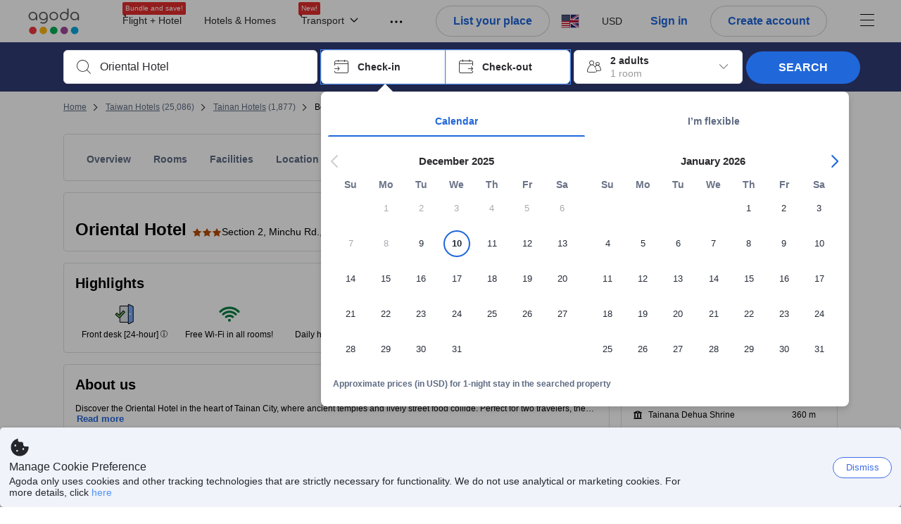

--- FILE ---
content_type: text/css
request_url: https://cdn6.agoda.net/cdn-accom-web/js/assets/browser-bundle/8138-bce86f297c5a.css
body_size: 84362
content:
.GalleryRefresh__Thumbnails__Overlay{background-color:rgba(0,0,0,.5);cursor:pointer}.GalleryRefresh__SidebarScroll{position:relative}.GalleryRefresh__SidebarScroll::-webkit-scrollbar,.GalleryRefresh__SidebarScroll::-webkit-scrollbar:hover{position:absolute;right:0;top:0;width:12px}.GalleryRefresh__SidebarScroll::-webkit-scrollbar-track,.GalleryRefresh__SidebarScroll::-webkit-scrollbar-track:hover{background:none}.GalleryRefresh__SidebarScroll::-webkit-scrollbar-thumb,.GalleryRefresh__SidebarScroll::-webkit-scrollbar-thumb:hover{background-clip:padding-box;background-color:rgba(0,0,0,.2);border:4px solid transparent;border-radius:12px}.GalleryRefresh__CloseButton{background-color:hsla(0,0%,100%,.8)}.GalleryRefresh__CloseButton:hover{background-color:#fff}.container-agoda{clear:both;margin:0 auto;width:986px}@media(min-width:1100px){.container-agoda{padding:0;width:1100px}}@media(max-width:1024px){.container-agoda{padding:0;width:940px}}.btn{background-image:none;border:none;border-radius:3px;cursor:pointer;display:inline-block;font-weight:700;line-height:1.4;margin-bottom:0;outline:0;padding:10px 40px;text-align:center;touch-action:manipulation;user-select:none;vertical-align:middle;white-space:nowrap}.btn.active.focus,.btn.active:focus,.btn:active.focus,.btn:active:focus{outline:thin dotted;outline:5px auto -webkit-focus-ring-color;outline-offset:-2px}.btn:hover{text-decoration:none}body:not(.themed) .btn:hover{color:#fff}.btn.focus,.btn:focus{text-decoration:none}.btn.active,.btn:active{background-image:none;outline:0}body:not(.themed) .btn.active,body:not(.themed) .btn:active{box-shadow:inset 0 3px 5px rgba(0,0,0,.125)}.btn.disabled,.btn[disabled],fieldset[disabled] .btn{box-shadow:none;cursor:not-allowed;opacity:.65;pointer-events:none}body:not(.themed) .btn-primary{background-color:#0283df;color:#fff}body:not(.themed) .btn-primary:hover{background-color:#2f9eed;color:#fff}body:not(.themed) .btn-primary:active:focus,body:not(.themed) .btn-primary:active:hover,body:not(.themed) .btn-primaryactive:focus,body:not(.themed) .btn-primaryactive:hover,body:not(.themed) .btn-primaryfocus:active{background-color:#2f9eed}body:not(.themed) .btn-primary:focus{background-color:#0283df}body:not(.themed) .btn-primary [disabled]:hover,body:not(.themed) .btn-primary[disabled]{background-color:#b0deff}body:not(.themed) .btn-default{background-color:#fff;border:1px solid #a9a9a9}body:not(.themed) .btn-default:focus{color:#454545}.pull-left{float:left}.pull-right,html[dir=rtl] .pull-left{float:right}html[dir=rtl] .pull-right{float:left}#resetpassword-popup .modal{left:50%;margin-left:-50%;overflow:visible;pointer-events:none;width:100%;z-index:1500}#resetpassword-popup .modal-content{font-size:14px;height:inherit;margin:0 auto;max-width:420px;padding:0;pointer-events:all;width:90%;z-index:1500}body:not(.themed) #resetpassword-popup .modal-content{color:#454545}#resetpassword-popup .facebook-top{font-size:16px;padding:36px 36px 0 46px}#resetpassword-popup .close{font-size:19.5px;line-height:1}body:not(.themed) #resetpassword-popup .close{color:#fff}html[dir=ltr] #resetpassword-popup .close{float:right}html[dir=rtl] #resetpassword-popup .close{float:left}#resetpassword-popup .popup-login .margin24{margin-bottom:24px}#resetpassword-popup .facebook-top-2{text-align:center}#resetpassword-popup .fb-separator-container{display:table;height:40px;margin-bottom:6px;max-height:40px;padding-left:36px;padding-right:36px}#resetpassword-popup .fb-separator-container-row{display:table-row}#resetpassword-popup .fb-or-sides{display:table-cell;padding:4px 10px 0 0;vertical-align:middle;width:50%}#resetpassword-popup .fb-or-sides hr{border:1px solid;opacity:.3}body:not(.themed) #resetpassword-popup .fb-or-sides hr{border-color:#ccc}#resetpassword-popup .fb-or{display:table-cell;vertical-align:middle;white-space:nowrap}#resetpassword-popup .facebook-bottom{padding:0 36px 20px}#resetpassword-popup .modal-body{padding:0 36px 26px}#resetpassword-popup .respond-warning{border:1.5px solid;border-radius:3px;display:none;margin:0 0 26px;padding:10px 12px}body:not(.themed) #resetpassword-popup .respond-warning{background-color:#ffe8e8;border-color:#ff2608;color:#ff2608}#resetpassword-popup .captcha-feedback-warning,#resetpassword-popup .feedback-warning{display:none;margin:10px 0 0}body:not(.themed) #resetpassword-popup .captcha-feedback-warning,body:not(.themed) #resetpassword-popup .feedback-warning{color:red}#resetpassword-popup .captcha-error,#resetpassword-popup .captcha-loading{display:none}#resetpassword-popup .login-captcha-panel{margin-bottom:10px;margin-top:20px;text-align:center}#resetpassword-popup .CAPTCHA-CSS .captcha-container{display:inline-block}#resetpassword-popup .btn{margin-top:26px;padding-bottom:16px;padding-top:16px;width:100%}#resetpassword-popup .vertical-alignment-helper{display:table;height:100%;pointer-events:none;width:100%}#resetpassword-popup .vertical-alignment-center{border-radius:0;display:table-cell;pointer-events:none;vertical-align:middle}#resetpassword-popup .modal-footer{border:0;padding:0 0 26px}#reset-password-email-sent .vertical-alignment-helper .vertical-alignment-center .modal-header .close{margin-top:-60px;opacity:inherit}html[dir=ltr] #reset-password-email-sent .vertical-alignment-helper .vertical-alignment-center .modal-header .close{margin-right:-48px}html[dir=rtl] #reset-password-email-sent .vertical-alignment-helper .vertical-alignment-center .modal-header .close{margin-left:-48px}.LOGIN-CSS .popup-login{font-size:14px}.LOGIN-CSS .popup-login label{font-weight:400}.LOGIN-CSS .popup-login .feedback-warning{display:none;margin:10px 0 0}body:not(.themed) .LOGIN-CSS .popup-login .feedback-warning{color:red}.LOGIN-CSS .popup-login .topmargin26{margin-top:26px}.LOGIN-CSS .popup-login .respond-warning{border:1.5px solid;border-radius:3px;display:none;padding:10px 12px}body:not(.themed) .LOGIN-CSS .popup-login .respond-warning{background-color:#ffe8e8;border-color:#ff2608;color:#ff2608}body:not(.themed) .LOGIN-CSS .popup-login .btn-primary{background-color:#488bf8}body:not(.themed) .LOGIN-CSS .popup-login .btn-primary:focus{background-color:#2f9eed;color:#fff}.LOGIN-CSS .close{cursor:pointer;margin-top:-30px;opacity:inherit}body:not(.themed) .LOGIN-CSS .close{color:#fff}.LOGIN-CSS .close:hover{opacity:inherit}body:not(.themed) .LOGIN-CSS .close:hover{color:#fff}html[dir=ltr] .LOGIN-CSS .close{float:right}html[dir=rtl] .LOGIN-CSS .close{float:left}.LOGIN-CSS .vertical-alignment-helper{display:table;height:100%;pointer-events:none;width:100%}.LOGIN-CSS .vertical-alignment-helper .vertical-alignment-center{border-radius:0;display:table-cell;pointer-events:none;vertical-align:middle}.LOGIN-CSS .vertical-alignment-helper .vertical-alignment-center .modal-header{border:0;padding:36px 36px 20px}.LOGIN-CSS .vertical-alignment-helper .vertical-alignment-center .modal-header .close{margin-top:-60px}html[dir=ltr] .LOGIN-CSS .vertical-alignment-helper .vertical-alignment-center .modal-header .close{margin-right:-48px}html[dir=rtl] .LOGIN-CSS .vertical-alignment-helper .vertical-alignment-center .modal-header .close{margin-left:-48px}.LOGIN-CSS .vertical-alignment-helper .vertical-alignment-center .modal-body{padding:0 36px 26px}.LOGIN-CSS .vertical-alignment-helper .vertical-alignment-center .modal-footer{font-weight:700;padding:26px 36px}.LOGIN-CSS .modal-wechat .modal-content{height:inherit;margin:0 auto;max-width:500px;padding:0;pointer-events:all;width:90%;z-index:1500}.LOGIN-CSS .wechat-login .link-account .respond-warning{display:block}.LOGIN-CSS .wechat-login .link-account .modal-footer{border-top:0;padding-top:0}.LOGIN-CSS .wechat-login .popup-login dl{margin-bottom:6px}.LOGIN-CSS .wechat-login .forgot-password-container-left{margin-top:24px;text-align:left}.captcha-loading .btn-loading{background:url(https://cdn6.agoda.net/cdn-accom-web/js/assets/browser-bundle/580e737cae495572.gif) no-repeat;background-position:50%;border:none}#verify-email-popup .modal{margin-left:-220px;pointer-events:none;width:440px;z-index:1500}#verify-email-popup .modal-header{padding-bottom:20px;padding-top:0}#verify-email-popup .modal-body{font-weight:700;padding:0 36px 20px}#verify-email-popup .modal-content{pointer-events:all;z-index:1500}#verify-email-popup .close{margin-right:-30px;margin-top:-30px}.LOGIN-CSS .popup-login .warning-input-field{border:1px solid}body:not(.themed) .LOGIN-CSS .popup-login .warning-input-field{border-color:red}.aa308-no-scrollbar::-webkit-scrollbar{display:none}.aa308-no-scrollbar{-ms-overflow-style:none;scrollbar-width:none}.aa308-scrolling-auto{-webkit-overflow-scrolling:auto}.aa308-scrolling-touch{-webkit-overflow-scrolling:touch}.aa308-pt-safe{padding-top:env(safe-area-inset-top)}.aa308-pr-safe{padding-right:env(safe-area-inset-right)}.aa308-pb-safe{padding-bottom:env(safe-area-inset-bottom)}.aa308-pl-safe{padding-left:env(safe-area-inset-left)}.aa308-all-initial{all:initial}.aa308-all-inherit{all:inherit}.aa308-all-unset{all:unset}.aa308-all-revert{all:revert}.aa308-font-style-italic{font-style:italic}.aa308-font-style-normal{font-style:normal}.aa308-placeholder--font-style-italic:-ms-input-placeholder{font-style:italic}.aa308-placeholder--font-style-italic::placeholder{font-style:italic}.aa308-placeholder--font-style-normal:-ms-input-placeholder{font-style:normal}.aa308-placeholder--font-style-normal::placeholder{font-style:normal}.aa308-placeholder--text-color:-ms-input-placeholder{color:var(--placeholder-text-color)}.aa308-placeholder--text-color::placeholder{color:var(--placeholder-text-color)}.aa308-interactive{-webkit-tap-highlight-color:transparent;outline-color:transparent;overflow:hidden;position:relative;transition:background-color,outline-color .2s ease-in-out,border-color .2s ease-in-out;-webkit-user-select:none;-ms-user-select:none;user-select:none}.aa308-interactive:active,.aa308-interactive:focus-visible,.ads-active{border-color:rgb(var(--interactive-color));color:rgb(var(--interactive-color))}.aa308-interactive:active :not(.ads-non-interactive),.aa308-interactive:focus-visible :not(.ads-non-interactive),.ads-active :not(.ads-non-interactive){fill:rgb(var(--interactive-color));color:rgb(var(--interactive-color))}@media (hover:hover) and (pointer:fine){.aa308-interactive:hover{border-color:rgb(var(--interactive-color));color:rgb(var(--interactive-color))}.aa308-interactive:hover :not(.ads-non-interactive){fill:rgb(var(--interactive-color));color:rgb(var(--interactive-color))}.aa308-interactive:hover:after{background:rgb(var(--interactive-color),.08)}}.aa308-interactive:after{bottom:0;content:"";left:0;position:absolute;right:0;top:0;transition:background-color .2s ease-in-out,border-color .2s ease-in-out}.aa308-interactive:focus-visible{box-shadow:0 0 0 2px var(--color-neutral-4),0 0 0 4px var(--interactive-color-primary)}.aa308-interactive:focus-visible:after{background:rgb(var(--interactive-color),.12)}.aa308-interactive.ads-active:after,.aa308-interactive:active:after{background:rgb(var(--interactive-color),.16)}.aa308-interactive-within:focus-visible .aa308-interactive-child{box-shadow:0 0 0 2px var(--color-neutral-4),0 0 0 4px var(--interactive-color-primary)}.aa308-interactive-within:focus-visible .aa308-interactive-child:after{background:rgb(var(--interactive-within-color),.12)}.aa308-interactive-generic{--bg-state-hover:var(--ads-bg-generic-state-hover);--border-state-hover:var(--ads-border-generic-state-hover);--bg-state-pressed:var(--ads-bg-generic-state-pressed);--border-state-pressed:var(--ads-border-generic-state-pressed);--border-state-focus:var(--ads-border-generic-state-focus)}.aa308-interactive-positive{--bg-state-hover:var(--ads-bg-positive-state-hover);--border-state-hover:var(--ads-border-positive-state-hover);--bg-state-pressed:var(--ads-bg-positive-state-pressed);--border-state-pressed:var(--ads-border-positive-state-pressed);--border-state-focus:var(--ads-border-positive-state-focus)}.aa308-interactive-negative{--bg-state-hover:var(--ads-bg-negative-state-hover);--border-state-hover:var(--ads-border-negative-state-hover);--bg-state-pressed:var(--ads-bg-negative-state-pressed);--border-state-pressed:var(--ads-border-negative-state-pressed);--border-state-focus:var(--ads-border-negative-state-focus)}.aa308-interactive-urgent{--bg-state-hover:var(--ads-bg-urgent-state-hover);--border-state-hover:var(--ads-border-urgent-state-hover);--bg-state-pressed:var(--ads-bg-urgent-state-pressed);--border-state-pressed:var(--ads-border-urgent-state-pressed);--border-state-focus:var(--ads-border-urgent-state-focus)}.aa308-interactive-notice{--bg-state-hover:var(--ads-bg-notice-state-hover);--border-state-hover:var(--ads-border-notice-state-hover);--bg-state-pressed:var(--ads-bg-notice-state-pressed);--border-state-pressed:var(--ads-border-notice-state-pressed);--border-state-focus:var(--ads-border-notice-state-focus)}.aa308-interactive-activities{--bg-state-hover:var(--ads-bg-activities-state-hover);--border-state-hover:var(--ads-border-activities-state-hover);--bg-state-pressed:var(--ads-bg-activities-state-pressed);--border-state-pressed:var(--ads-border-activities-state-pressed);--border-state-focus:var(--ads-border-activities-state-focus)}.aa308-interactive-cash{--bg-state-hover:var(--ads-bg-cash-state-hover);--border-state-hover:var(--ads-border-cash-state-hover);--bg-state-pressed:var(--ads-bg-cash-state-pressed);--border-state-pressed:var(--ads-border-cash-state-pressed);--border-state-focus:var(--ads-border-cash-state-focus)}.aa308-interactive-day-use{--bg-state-hover:var(--ads-bg-day-use-state-hover);--border-state-hover:var(--ads-border-day-use-state-hover);--bg-state-pressed:var(--ads-bg-day-use-state-pressed);--border-state-pressed:var(--ads-border-day-use-state-pressed);--border-state-focus:var(--ads-border-day-use-state-focus)}.aa308-interactive-deals{--bg-state-hover:var(--ads-bg-deals-state-hover);--border-state-hover:var(--ads-border-deals-state-hover);--bg-state-pressed:var(--ads-bg-deals-state-pressed);--border-state-pressed:var(--ads-border-deals-state-pressed);--border-state-focus:var(--ads-border-deals-state-focus)}.aa308-interactive-family{--bg-state-hover:var(--ads-bg-family-state-hover);--border-state-hover:var(--ads-border-family-state-hover);--bg-state-pressed:var(--ads-bg-family-state-pressed);--border-state-pressed:var(--ads-border-family-state-pressed);--border-state-focus:var(--ads-border-family-state-focus)}.aa308-interactive-flights{--bg-state-hover:var(--ads-bg-flights-state-hover);--border-state-hover:var(--ads-border-flights-state-hover);--bg-state-pressed:var(--ads-bg-flights-state-pressed);--border-state-pressed:var(--ads-border-flights-state-pressed);--border-state-focus:var(--ads-border-flights-state-focus)}.aa308-interactive-homes{--bg-state-hover:var(--ads-bg-homes-state-hover);--border-state-hover:var(--ads-border-homes-state-hover);--bg-state-pressed:var(--ads-bg-homes-state-pressed);--border-state-pressed:var(--ads-border-homes-state-pressed);--border-state-focus:var(--ads-border-homes-state-focus)}.aa308-interactive-hotels{--bg-state-hover:var(--ads-bg-hotels-state-hover);--border-state-hover:var(--ads-border-hotels-state-hover);--bg-state-pressed:var(--ads-bg-hotels-state-pressed);--border-state-pressed:var(--ads-border-hotels-state-pressed);--border-state-focus:var(--ads-border-hotels-state-focus)}.aa308-interactive-price{--bg-state-hover:var(--ads-bg-price-state-hover);--border-state-hover:var(--ads-border-price-state-hover);--bg-state-pressed:var(--ads-bg-price-state-pressed);--border-state-pressed:var(--ads-border-price-state-pressed);--border-state-focus:var(--ads-border-price-state-focus)}.aa308-interactive-primary{--bg-state-hover:var(--ads-bg-primary-state-hover);--border-state-hover:var(--ads-border-primary-state-hover);--bg-state-pressed:var(--ads-bg-primary-state-pressed);--border-state-pressed:var(--ads-border-primary-state-pressed);--border-state-focus:var(--ads-border-primary-state-focus)}.aa308-interactive-trips{--bg-state-hover:var(--ads-bg-trips-state-hover);--border-state-hover:var(--ads-border-trips-state-hover);--bg-state-pressed:var(--ads-bg-trips-state-pressed);--border-state-pressed:var(--ads-border-trips-state-pressed);--border-state-focus:var(--ads-border-trips-state-focus)}.aa308-interactive-vip-bronze{--bg-state-hover:var(--ads-bg-vip-bronze-state-hover);--border-state-hover:var(--ads-border-vip-bronze-state-hover);--bg-state-pressed:var(--ads-bg-vip-bronze-state-pressed);--border-state-pressed:var(--ads-border-vip-bronze-state-pressed);--border-state-focus:var(--ads-border-vip-bronze-state-focus)}.aa308-interactive-vip-gold{--bg-state-hover:var(--ads-bg-vip-gold-state-hover);--border-state-hover:var(--ads-border-vip-gold-state-hover);--bg-state-pressed:var(--ads-bg-vip-gold-state-pressed);--border-state-pressed:var(--ads-border-vip-gold-state-pressed);--border-state-focus:var(--ads-border-vip-gold-state-focus)}.aa308-interactive-vip-platinum{--bg-state-hover:var(--ads-bg-vip-platinum-state-hover);--border-state-hover:var(--ads-border-vip-platinum-state-hover);--bg-state-pressed:var(--ads-bg-vip-platinum-state-pressed);--border-state-pressed:var(--ads-border-vip-platinum-state-pressed);--border-state-focus:var(--ads-border-vip-platinum-state-focus)}.aa308-interactive-vip-prime{--bg-state-hover:var(--ads-bg-vip-prime-state-hover);--border-state-hover:var(--ads-border-vip-prime-state-hover);--bg-state-pressed:var(--ads-bg-vip-prime-state-pressed);--border-state-pressed:var(--ads-border-vip-prime-state-pressed);--border-state-focus:var(--ads-border-vip-prime-state-focus)}.aa308-interactive-vip-diamond{--bg-state-hover:var(--ads-bg-vip-diamond-state-hover);--border-state-hover:var(--ads-border-vip-diamond-state-hover);--bg-state-pressed:var(--ads-bg-vip-diamond-state-pressed);--border-state-pressed:var(--ads-border-vip-diamond-state-pressed);--border-state-focus:var(--ads-border-vip-diamond-state-focus)}.aa308-interactive-vip-silver{--bg-state-hover:var(--ads-bg-vip-silver-state-hover);--border-state-hover:var(--ads-border-vip-silver-state-hover);--bg-state-pressed:var(--ads-bg-vip-silver-state-pressed);--border-state-pressed:var(--ads-border-vip-silver-state-pressed);--border-state-focus:var(--ads-border-vip-silver-state-focus)}.aa308-interactive-style{position:relative;transition:outline-width .1s linear}.aa308-interactive-style>*{position:relative}.aa308-interactive-bg:before{background:transparent;border-radius:inherit;bottom:0;content:"";left:0;overflow:hidden;position:absolute;right:0;top:0;transition:background-color .1s linear}.aa308-interactive-bg:hover:before{background:var(--border-state-hover)}.aa308-interactive-border:hover{outline-color:var(--border-state-hover);outline-style:solid;outline-width:2px}.aa308-interactive-bg:active:before{background:var(--border-state-pressed)}.aa308-interactive-border:active,.aa308-interactive-border:has([data-pressed=true]){outline-color:var(--border-state-pressed);outline-style:solid;outline-width:4px}.aa308-interactive-border:focus-visible,.aa308-interactive-border[data-focus=true],.aa308-interactive-focusonly:focus-visible{outline-color:var(--border-state-focus);outline-offset:2px;outline-style:solid;outline-width:2px}.aa308-interactive-within.aa308-interactive-border:focus-within{outline-color:var(--border-state-focus);outline-offset:2px;outline-style:solid;outline-width:2px}.aa308-interactive-scale-96:active [role=img],.aa308-interactive-scale-96:active img,.aa308-interactive-scale-96:active svg{transform:scale(.96)}.aa308-interactive-scale-96:active{outline-width:0}button.aa308-box{font-family:inherit}.aa308-box{-webkit-tap-highlight-color:transparent}@keyframes shimmer{0%{transform:translateX(-100%)}75%,to{transform:translateX(100%)}}.aa308-shimmer{overflow:hidden;position:relative}.aa308-shimmer:before{animation-name:shimmer;animation-timing-function:ease-in;background:linear-gradient(90deg,transparent,hsla(0,0%,100%,.5) 50%,transparent);bottom:0;content:"";left:0;pointer-events:none;position:absolute;right:0;top:0;transform:translateX(-100%)}.aa308-animation-duration-default:before{animation-duration:1.4s}.aa308-animation-iteration-infinite:before{animation-iteration-count:infinite}.aa308-animation-direction-reverse:before{animation-direction:reverse}@keyframes pulse{0%,to{opacity:1}50%{opacity:.5}}.aa308-pulse{animation:pulse 2s ease-in-out infinite;transition:opacity 1s ease-in-out}.aa308-table tr:last-of-type>td{border-bottom-width:0}.aa308-table-ltr tr>td:last-of-type,.aa308-table-ltr tr>th:last-of-type{border-right-width:0}.aa308-table-rtl tr>td:last-of-type,.aa308-table-rtl tr>th:last-of-type{border-left-width:0}.aa308-table{border-spacing:0}.aa308-table tr.aa308-interactive-row{cursor:pointer}.aa308-table tr:not(.aa308-interactive-row:hover){background:none}.aa308-list-item{background:var(--ads-bg-generic-base-transparent);border-radius:var(--list-item-radius);padding:var(--list-item-spacing)}.aa308-list-item-interactive{-webkit-tap-highlight-color:transparent;box-sizing:border-box}.aa308-list-item-interactive:hover{outline-color:var(--list-hover-color);outline-offset:calc(var(--ads-border-1)*-1);outline-style:solid;outline-width:var(--ads-border-1)}.aa308-list-item-interactive:focus-visible{border:var(--ads-border-2) solid var(--ads-colors-primary-base-intent);outline-color:var(--list-focus-color);outline-offset:calc(var(--ads-border-2)*-1);outline-style:solid;padding:calc(var(--list-item-spacing) - var(--ads-border-2))}.aa308-list-item-interactive:active{outline-color:var(--list-pressed-color);outline-offset:calc(var(--ads-border-2)*-1);outline-style:solid;outline-width:var(--ads-border-2)}.aa308-one-line-badge{position:relative}.aa308-one-line-badge:before{bottom:-2px;content:"";left:0;position:absolute;right:0;top:-2px}input[type=search]::-ms-clear,input[type=search]::-ms-reveal{display:none;height:0;width:0}input[type=search]::-webkit-search-cancel-button,input[type=search]::-webkit-search-decoration,input[type=search]::-webkit-search-results-button,input[type=search]::-webkit-search-results-decoration{display:none}.aa308-pointer-events-none{pointer-events:none}.aa308-pointer-events-auto{pointer-events:auto}.aa308-visible{visibility:visible}.aa308-invisible{visibility:hidden}.aa308-collapse{visibility:collapse}.aa308-static{position:static}.aa308-fixed{position:fixed}.aa308-absolute{position:absolute}.aa308-relative{position:relative}.aa308-sticky{position:sticky}.aa308-bottom-0{bottom:var(--ads-spacing-0)}.aa308-bottom-1\/2{bottom:50%}.aa308-bottom-auto{bottom:auto}.aa308-bottom-full{bottom:100%}.aa308-left-0{left:var(--ads-spacing-0)}.aa308-left-1\/2{left:50%}.aa308-left-auto{left:auto}.aa308-left-full{left:100%}.aa308-right-0{right:var(--ads-spacing-0)}.aa308-right-1\/2{right:50%}.aa308-right-auto{right:auto}.aa308-right-full{right:100%}.aa308-top-0{top:var(--ads-spacing-0)}.aa308-top-1\/2{top:50%}.aa308-top-auto{top:auto}.aa308-top-full{top:100%}.aa308-z-0{z-index:0}.aa308-z-auto{z-index:auto}.aa308-order-1{order:1}.aa308-order-2{order:2}.aa308-order-3{order:3}.aa308-order-4{order:4}.aa308-order-5{order:5}.aa308-order-none{order:0}.aa308-float-right{float:right}.aa308-float-left{float:left}.aa308-float-none{float:none}.aa308--m-0{margin:calc(var(--ads-spacing-0)*-1)}.aa308--m-1{margin:calc(var(--ads-spacing-1)*-1)}.aa308--m-12{margin:calc(var(--ads-spacing-12)*-1)}.aa308--m-16{margin:calc(var(--ads-spacing-16)*-1)}.aa308--m-2{margin:calc(var(--ads-spacing-2)*-1)}.aa308--m-24{margin:calc(var(--ads-spacing-24)*-1)}.aa308--m-32{margin:calc(var(--ads-spacing-32)*-1)}.aa308--m-4{margin:calc(var(--ads-spacing-4)*-1)}.aa308--m-48{margin:calc(var(--ads-spacing-48)*-1)}.aa308--m-64{margin:calc(var(--ads-spacing-64)*-1)}.aa308--m-72{margin:calc(var(--ads-spacing-72)*-1)}.aa308--m-8{margin:calc(var(--ads-spacing-8)*-1)}.aa308--m-l{margin:calc(var(--ads-spacing-l)*-1)}.aa308--m-m{margin:calc(var(--ads-spacing-m)*-1)}.aa308--m-none{margin:calc(var(--ads-spacing-none)*-1)}.aa308--m-s{margin:calc(var(--ads-spacing-s)*-1)}.aa308--m-xl{margin:calc(var(--ads-spacing-xl)*-1)}.aa308--m-xl2{margin:calc(var(--ads-spacing-xl2)*-1)}.aa308--m-xl3{margin:calc(var(--ads-spacing-xl3)*-1)}.aa308--m-xl4{margin:calc(var(--ads-spacing-xl4)*-1)}.aa308--m-xs{margin:calc(var(--ads-spacing-xs)*-1)}.aa308--m-xs2{margin:calc(var(--ads-spacing-xs2)*-1)}.aa308-m-0{margin:var(--ads-spacing-0)}.aa308-m-1{margin:var(--ads-spacing-1)}.aa308-m-12{margin:var(--ads-spacing-12)}.aa308-m-16{margin:var(--ads-spacing-16)}.aa308-m-2{margin:var(--ads-spacing-2)}.aa308-m-24{margin:var(--ads-spacing-24)}.aa308-m-32{margin:var(--ads-spacing-32)}.aa308-m-4{margin:var(--ads-spacing-4)}.aa308-m-48{margin:var(--ads-spacing-48)}.aa308-m-64{margin:var(--ads-spacing-64)}.aa308-m-72{margin:var(--ads-spacing-72)}.aa308-m-8{margin:var(--ads-spacing-8)}.aa308-m-auto{margin:auto}.aa308-m-l{margin:var(--ads-spacing-l)}.aa308-m-m{margin:var(--ads-spacing-m)}.aa308-m-none{margin:var(--ads-spacing-none)}.aa308-m-s{margin:var(--ads-spacing-s)}.aa308-m-xl{margin:var(--ads-spacing-xl)}.aa308-m-xl2{margin:var(--ads-spacing-xl2)}.aa308-m-xl3{margin:var(--ads-spacing-xl3)}.aa308-m-xl4{margin:var(--ads-spacing-xl4)}.aa308-m-xs{margin:var(--ads-spacing-xs)}.aa308-m-xs2{margin:var(--ads-spacing-xs2)}.aa308--mx-0{margin-left:calc(var(--ads-spacing-0)*-1);margin-right:calc(var(--ads-spacing-0)*-1)}.aa308--mx-1{margin-left:calc(var(--ads-spacing-1)*-1);margin-right:calc(var(--ads-spacing-1)*-1)}.aa308--mx-12{margin-left:calc(var(--ads-spacing-12)*-1);margin-right:calc(var(--ads-spacing-12)*-1)}.aa308--mx-16{margin-left:calc(var(--ads-spacing-16)*-1);margin-right:calc(var(--ads-spacing-16)*-1)}.aa308--mx-2{margin-left:calc(var(--ads-spacing-2)*-1);margin-right:calc(var(--ads-spacing-2)*-1)}.aa308--mx-24{margin-left:calc(var(--ads-spacing-24)*-1);margin-right:calc(var(--ads-spacing-24)*-1)}.aa308--mx-32{margin-left:calc(var(--ads-spacing-32)*-1);margin-right:calc(var(--ads-spacing-32)*-1)}.aa308--mx-4{margin-left:calc(var(--ads-spacing-4)*-1);margin-right:calc(var(--ads-spacing-4)*-1)}.aa308--mx-48{margin-left:calc(var(--ads-spacing-48)*-1);margin-right:calc(var(--ads-spacing-48)*-1)}.aa308--mx-64{margin-left:calc(var(--ads-spacing-64)*-1);margin-right:calc(var(--ads-spacing-64)*-1)}.aa308--mx-72{margin-left:calc(var(--ads-spacing-72)*-1);margin-right:calc(var(--ads-spacing-72)*-1)}.aa308--mx-8{margin-left:calc(var(--ads-spacing-8)*-1);margin-right:calc(var(--ads-spacing-8)*-1)}.aa308--mx-l{margin-left:calc(var(--ads-spacing-l)*-1);margin-right:calc(var(--ads-spacing-l)*-1)}.aa308--mx-m{margin-left:calc(var(--ads-spacing-m)*-1);margin-right:calc(var(--ads-spacing-m)*-1)}.aa308--mx-none{margin-left:calc(var(--ads-spacing-none)*-1);margin-right:calc(var(--ads-spacing-none)*-1)}.aa308--mx-s{margin-left:calc(var(--ads-spacing-s)*-1);margin-right:calc(var(--ads-spacing-s)*-1)}.aa308--mx-xl{margin-left:calc(var(--ads-spacing-xl)*-1);margin-right:calc(var(--ads-spacing-xl)*-1)}.aa308--mx-xl2{margin-left:calc(var(--ads-spacing-xl2)*-1);margin-right:calc(var(--ads-spacing-xl2)*-1)}.aa308--mx-xl3{margin-left:calc(var(--ads-spacing-xl3)*-1);margin-right:calc(var(--ads-spacing-xl3)*-1)}.aa308--mx-xl4{margin-left:calc(var(--ads-spacing-xl4)*-1);margin-right:calc(var(--ads-spacing-xl4)*-1)}.aa308--mx-xs{margin-left:calc(var(--ads-spacing-xs)*-1);margin-right:calc(var(--ads-spacing-xs)*-1)}.aa308--mx-xs2{margin-left:calc(var(--ads-spacing-xs2)*-1);margin-right:calc(var(--ads-spacing-xs2)*-1)}.aa308--my-0{margin-bottom:calc(var(--ads-spacing-0)*-1);margin-top:calc(var(--ads-spacing-0)*-1)}.aa308--my-1{margin-bottom:calc(var(--ads-spacing-1)*-1);margin-top:calc(var(--ads-spacing-1)*-1)}.aa308--my-12{margin-bottom:calc(var(--ads-spacing-12)*-1);margin-top:calc(var(--ads-spacing-12)*-1)}.aa308--my-16{margin-bottom:calc(var(--ads-spacing-16)*-1);margin-top:calc(var(--ads-spacing-16)*-1)}.aa308--my-2{margin-bottom:calc(var(--ads-spacing-2)*-1);margin-top:calc(var(--ads-spacing-2)*-1)}.aa308--my-24{margin-bottom:calc(var(--ads-spacing-24)*-1);margin-top:calc(var(--ads-spacing-24)*-1)}.aa308--my-32{margin-bottom:calc(var(--ads-spacing-32)*-1);margin-top:calc(var(--ads-spacing-32)*-1)}.aa308--my-4{margin-bottom:calc(var(--ads-spacing-4)*-1);margin-top:calc(var(--ads-spacing-4)*-1)}.aa308--my-48{margin-bottom:calc(var(--ads-spacing-48)*-1);margin-top:calc(var(--ads-spacing-48)*-1)}.aa308--my-64{margin-bottom:calc(var(--ads-spacing-64)*-1);margin-top:calc(var(--ads-spacing-64)*-1)}.aa308--my-72{margin-bottom:calc(var(--ads-spacing-72)*-1);margin-top:calc(var(--ads-spacing-72)*-1)}.aa308--my-8{margin-bottom:calc(var(--ads-spacing-8)*-1);margin-top:calc(var(--ads-spacing-8)*-1)}.aa308--my-l{margin-bottom:calc(var(--ads-spacing-l)*-1);margin-top:calc(var(--ads-spacing-l)*-1)}.aa308--my-m{margin-bottom:calc(var(--ads-spacing-m)*-1);margin-top:calc(var(--ads-spacing-m)*-1)}.aa308--my-none{margin-bottom:calc(var(--ads-spacing-none)*-1);margin-top:calc(var(--ads-spacing-none)*-1)}.aa308--my-s{margin-bottom:calc(var(--ads-spacing-s)*-1);margin-top:calc(var(--ads-spacing-s)*-1)}.aa308--my-xl{margin-bottom:calc(var(--ads-spacing-xl)*-1);margin-top:calc(var(--ads-spacing-xl)*-1)}.aa308--my-xl2{margin-bottom:calc(var(--ads-spacing-xl2)*-1);margin-top:calc(var(--ads-spacing-xl2)*-1)}.aa308--my-xl3{margin-bottom:calc(var(--ads-spacing-xl3)*-1);margin-top:calc(var(--ads-spacing-xl3)*-1)}.aa308--my-xl4{margin-bottom:calc(var(--ads-spacing-xl4)*-1);margin-top:calc(var(--ads-spacing-xl4)*-1)}.aa308--my-xs{margin-bottom:calc(var(--ads-spacing-xs)*-1);margin-top:calc(var(--ads-spacing-xs)*-1)}.aa308--my-xs2{margin-bottom:calc(var(--ads-spacing-xs2)*-1);margin-top:calc(var(--ads-spacing-xs2)*-1)}.aa308-mx-0{margin-left:var(--ads-spacing-0);margin-right:var(--ads-spacing-0)}.aa308-mx-1{margin-left:var(--ads-spacing-1);margin-right:var(--ads-spacing-1)}.aa308-mx-12{margin-left:var(--ads-spacing-12);margin-right:var(--ads-spacing-12)}.aa308-mx-16{margin-left:var(--ads-spacing-16);margin-right:var(--ads-spacing-16)}.aa308-mx-2{margin-left:var(--ads-spacing-2);margin-right:var(--ads-spacing-2)}.aa308-mx-24{margin-left:var(--ads-spacing-24);margin-right:var(--ads-spacing-24)}.aa308-mx-32{margin-left:var(--ads-spacing-32);margin-right:var(--ads-spacing-32)}.aa308-mx-4{margin-left:var(--ads-spacing-4);margin-right:var(--ads-spacing-4)}.aa308-mx-48{margin-left:var(--ads-spacing-48);margin-right:var(--ads-spacing-48)}.aa308-mx-64{margin-left:var(--ads-spacing-64);margin-right:var(--ads-spacing-64)}.aa308-mx-72{margin-left:var(--ads-spacing-72);margin-right:var(--ads-spacing-72)}.aa308-mx-8{margin-left:var(--ads-spacing-8);margin-right:var(--ads-spacing-8)}.aa308-mx-auto{margin-left:auto;margin-right:auto}.aa308-mx-l{margin-left:var(--ads-spacing-l);margin-right:var(--ads-spacing-l)}.aa308-mx-m{margin-left:var(--ads-spacing-m);margin-right:var(--ads-spacing-m)}.aa308-mx-none{margin-left:var(--ads-spacing-none);margin-right:var(--ads-spacing-none)}.aa308-mx-s{margin-left:var(--ads-spacing-s);margin-right:var(--ads-spacing-s)}.aa308-mx-xl{margin-left:var(--ads-spacing-xl);margin-right:var(--ads-spacing-xl)}.aa308-mx-xl2{margin-left:var(--ads-spacing-xl2);margin-right:var(--ads-spacing-xl2)}.aa308-mx-xl3{margin-left:var(--ads-spacing-xl3);margin-right:var(--ads-spacing-xl3)}.aa308-mx-xl4{margin-left:var(--ads-spacing-xl4);margin-right:var(--ads-spacing-xl4)}.aa308-mx-xs{margin-left:var(--ads-spacing-xs);margin-right:var(--ads-spacing-xs)}.aa308-mx-xs2{margin-left:var(--ads-spacing-xs2);margin-right:var(--ads-spacing-xs2)}.aa308-my-0{margin-bottom:var(--ads-spacing-0);margin-top:var(--ads-spacing-0)}.aa308-my-1{margin-bottom:var(--ads-spacing-1);margin-top:var(--ads-spacing-1)}.aa308-my-12{margin-bottom:var(--ads-spacing-12);margin-top:var(--ads-spacing-12)}.aa308-my-16{margin-bottom:var(--ads-spacing-16);margin-top:var(--ads-spacing-16)}.aa308-my-2{margin-bottom:var(--ads-spacing-2);margin-top:var(--ads-spacing-2)}.aa308-my-24{margin-bottom:var(--ads-spacing-24);margin-top:var(--ads-spacing-24)}.aa308-my-32{margin-bottom:var(--ads-spacing-32);margin-top:var(--ads-spacing-32)}.aa308-my-4{margin-bottom:var(--ads-spacing-4);margin-top:var(--ads-spacing-4)}.aa308-my-48{margin-bottom:var(--ads-spacing-48);margin-top:var(--ads-spacing-48)}.aa308-my-64{margin-bottom:var(--ads-spacing-64);margin-top:var(--ads-spacing-64)}.aa308-my-72{margin-bottom:var(--ads-spacing-72);margin-top:var(--ads-spacing-72)}.aa308-my-8{margin-bottom:var(--ads-spacing-8);margin-top:var(--ads-spacing-8)}.aa308-my-auto{margin-bottom:auto;margin-top:auto}.aa308-my-l{margin-bottom:var(--ads-spacing-l);margin-top:var(--ads-spacing-l)}.aa308-my-m{margin-bottom:var(--ads-spacing-m);margin-top:var(--ads-spacing-m)}.aa308-my-none{margin-bottom:var(--ads-spacing-none);margin-top:var(--ads-spacing-none)}.aa308-my-s{margin-bottom:var(--ads-spacing-s);margin-top:var(--ads-spacing-s)}.aa308-my-xl{margin-bottom:var(--ads-spacing-xl);margin-top:var(--ads-spacing-xl)}.aa308-my-xl2{margin-bottom:var(--ads-spacing-xl2);margin-top:var(--ads-spacing-xl2)}.aa308-my-xl3{margin-bottom:var(--ads-spacing-xl3);margin-top:var(--ads-spacing-xl3)}.aa308-my-xl4{margin-bottom:var(--ads-spacing-xl4);margin-top:var(--ads-spacing-xl4)}.aa308-my-xs{margin-bottom:var(--ads-spacing-xs);margin-top:var(--ads-spacing-xs)}.aa308-my-xs2{margin-bottom:var(--ads-spacing-xs2);margin-top:var(--ads-spacing-xs2)}.aa308--mb-0{margin-bottom:calc(var(--ads-spacing-0)*-1)}.aa308--mb-1{margin-bottom:calc(var(--ads-spacing-1)*-1)}.aa308--mb-12{margin-bottom:calc(var(--ads-spacing-12)*-1)}.aa308--mb-16{margin-bottom:calc(var(--ads-spacing-16)*-1)}.aa308--mb-2{margin-bottom:calc(var(--ads-spacing-2)*-1)}.aa308--mb-24{margin-bottom:calc(var(--ads-spacing-24)*-1)}.aa308--mb-32{margin-bottom:calc(var(--ads-spacing-32)*-1)}.aa308--mb-4{margin-bottom:calc(var(--ads-spacing-4)*-1)}.aa308--mb-48{margin-bottom:calc(var(--ads-spacing-48)*-1)}.aa308--mb-64{margin-bottom:calc(var(--ads-spacing-64)*-1)}.aa308--mb-72{margin-bottom:calc(var(--ads-spacing-72)*-1)}.aa308--mb-8{margin-bottom:calc(var(--ads-spacing-8)*-1)}.aa308--mb-l{margin-bottom:calc(var(--ads-spacing-l)*-1)}.aa308--mb-m{margin-bottom:calc(var(--ads-spacing-m)*-1)}.aa308--mb-none{margin-bottom:calc(var(--ads-spacing-none)*-1)}.aa308--mb-s{margin-bottom:calc(var(--ads-spacing-s)*-1)}.aa308--mb-xl{margin-bottom:calc(var(--ads-spacing-xl)*-1)}.aa308--mb-xl2{margin-bottom:calc(var(--ads-spacing-xl2)*-1)}.aa308--mb-xl3{margin-bottom:calc(var(--ads-spacing-xl3)*-1)}.aa308--mb-xl4{margin-bottom:calc(var(--ads-spacing-xl4)*-1)}.aa308--mb-xs{margin-bottom:calc(var(--ads-spacing-xs)*-1)}.aa308--mb-xs2{margin-bottom:calc(var(--ads-spacing-xs2)*-1)}.aa308--ml-0{margin-left:calc(var(--ads-spacing-0)*-1)}.aa308--ml-1{margin-left:calc(var(--ads-spacing-1)*-1)}.aa308--ml-12{margin-left:calc(var(--ads-spacing-12)*-1)}.aa308--ml-16{margin-left:calc(var(--ads-spacing-16)*-1)}.aa308--ml-2{margin-left:calc(var(--ads-spacing-2)*-1)}.aa308--ml-24{margin-left:calc(var(--ads-spacing-24)*-1)}.aa308--ml-32{margin-left:calc(var(--ads-spacing-32)*-1)}.aa308--ml-4{margin-left:calc(var(--ads-spacing-4)*-1)}.aa308--ml-48{margin-left:calc(var(--ads-spacing-48)*-1)}.aa308--ml-64{margin-left:calc(var(--ads-spacing-64)*-1)}.aa308--ml-72{margin-left:calc(var(--ads-spacing-72)*-1)}.aa308--ml-8{margin-left:calc(var(--ads-spacing-8)*-1)}.aa308--ml-l{margin-left:calc(var(--ads-spacing-l)*-1)}.aa308--ml-m{margin-left:calc(var(--ads-spacing-m)*-1)}.aa308--ml-none{margin-left:calc(var(--ads-spacing-none)*-1)}.aa308--ml-s{margin-left:calc(var(--ads-spacing-s)*-1)}.aa308--ml-xl{margin-left:calc(var(--ads-spacing-xl)*-1)}.aa308--ml-xl2{margin-left:calc(var(--ads-spacing-xl2)*-1)}.aa308--ml-xl3{margin-left:calc(var(--ads-spacing-xl3)*-1)}.aa308--ml-xl4{margin-left:calc(var(--ads-spacing-xl4)*-1)}.aa308--ml-xs{margin-left:calc(var(--ads-spacing-xs)*-1)}.aa308--ml-xs2{margin-left:calc(var(--ads-spacing-xs2)*-1)}.aa308--mr-0{margin-right:calc(var(--ads-spacing-0)*-1)}.aa308--mr-1{margin-right:calc(var(--ads-spacing-1)*-1)}.aa308--mr-12{margin-right:calc(var(--ads-spacing-12)*-1)}.aa308--mr-16{margin-right:calc(var(--ads-spacing-16)*-1)}.aa308--mr-2{margin-right:calc(var(--ads-spacing-2)*-1)}.aa308--mr-24{margin-right:calc(var(--ads-spacing-24)*-1)}.aa308--mr-32{margin-right:calc(var(--ads-spacing-32)*-1)}.aa308--mr-4{margin-right:calc(var(--ads-spacing-4)*-1)}.aa308--mr-48{margin-right:calc(var(--ads-spacing-48)*-1)}.aa308--mr-64{margin-right:calc(var(--ads-spacing-64)*-1)}.aa308--mr-72{margin-right:calc(var(--ads-spacing-72)*-1)}.aa308--mr-8{margin-right:calc(var(--ads-spacing-8)*-1)}.aa308--mr-l{margin-right:calc(var(--ads-spacing-l)*-1)}.aa308--mr-m{margin-right:calc(var(--ads-spacing-m)*-1)}.aa308--mr-none{margin-right:calc(var(--ads-spacing-none)*-1)}.aa308--mr-s{margin-right:calc(var(--ads-spacing-s)*-1)}.aa308--mr-xl{margin-right:calc(var(--ads-spacing-xl)*-1)}.aa308--mr-xl2{margin-right:calc(var(--ads-spacing-xl2)*-1)}.aa308--mr-xl3{margin-right:calc(var(--ads-spacing-xl3)*-1)}.aa308--mr-xl4{margin-right:calc(var(--ads-spacing-xl4)*-1)}.aa308--mr-xs{margin-right:calc(var(--ads-spacing-xs)*-1)}.aa308--mr-xs2{margin-right:calc(var(--ads-spacing-xs2)*-1)}.aa308--mt-0{margin-top:calc(var(--ads-spacing-0)*-1)}.aa308--mt-1{margin-top:calc(var(--ads-spacing-1)*-1)}.aa308--mt-12{margin-top:calc(var(--ads-spacing-12)*-1)}.aa308--mt-16{margin-top:calc(var(--ads-spacing-16)*-1)}.aa308--mt-2{margin-top:calc(var(--ads-spacing-2)*-1)}.aa308--mt-24{margin-top:calc(var(--ads-spacing-24)*-1)}.aa308--mt-32{margin-top:calc(var(--ads-spacing-32)*-1)}.aa308--mt-4{margin-top:calc(var(--ads-spacing-4)*-1)}.aa308--mt-48{margin-top:calc(var(--ads-spacing-48)*-1)}.aa308--mt-64{margin-top:calc(var(--ads-spacing-64)*-1)}.aa308--mt-72{margin-top:calc(var(--ads-spacing-72)*-1)}.aa308--mt-8{margin-top:calc(var(--ads-spacing-8)*-1)}.aa308--mt-l{margin-top:calc(var(--ads-spacing-l)*-1)}.aa308--mt-m{margin-top:calc(var(--ads-spacing-m)*-1)}.aa308--mt-none{margin-top:calc(var(--ads-spacing-none)*-1)}.aa308--mt-s{margin-top:calc(var(--ads-spacing-s)*-1)}.aa308--mt-xl{margin-top:calc(var(--ads-spacing-xl)*-1)}.aa308--mt-xl2{margin-top:calc(var(--ads-spacing-xl2)*-1)}.aa308--mt-xl3{margin-top:calc(var(--ads-spacing-xl3)*-1)}.aa308--mt-xl4{margin-top:calc(var(--ads-spacing-xl4)*-1)}.aa308--mt-xs{margin-top:calc(var(--ads-spacing-xs)*-1)}.aa308--mt-xs2{margin-top:calc(var(--ads-spacing-xs2)*-1)}.aa308-mb-0{margin-bottom:var(--ads-spacing-0)}.aa308-mb-1{margin-bottom:var(--ads-spacing-1)}.aa308-mb-12{margin-bottom:var(--ads-spacing-12)}.aa308-mb-16{margin-bottom:var(--ads-spacing-16)}.aa308-mb-2{margin-bottom:var(--ads-spacing-2)}.aa308-mb-24{margin-bottom:var(--ads-spacing-24)}.aa308-mb-32{margin-bottom:var(--ads-spacing-32)}.aa308-mb-4{margin-bottom:var(--ads-spacing-4)}.aa308-mb-48{margin-bottom:var(--ads-spacing-48)}.aa308-mb-64{margin-bottom:var(--ads-spacing-64)}.aa308-mb-72{margin-bottom:var(--ads-spacing-72)}.aa308-mb-8{margin-bottom:var(--ads-spacing-8)}.aa308-mb-auto{margin-bottom:auto}.aa308-mb-l{margin-bottom:var(--ads-spacing-l)}.aa308-mb-m{margin-bottom:var(--ads-spacing-m)}.aa308-mb-none{margin-bottom:var(--ads-spacing-none)}.aa308-mb-s{margin-bottom:var(--ads-spacing-s)}.aa308-mb-xl{margin-bottom:var(--ads-spacing-xl)}.aa308-mb-xl2{margin-bottom:var(--ads-spacing-xl2)}.aa308-mb-xl3{margin-bottom:var(--ads-spacing-xl3)}.aa308-mb-xl4{margin-bottom:var(--ads-spacing-xl4)}.aa308-mb-xs{margin-bottom:var(--ads-spacing-xs)}.aa308-mb-xs2{margin-bottom:var(--ads-spacing-xs2)}.aa308-ml-0{margin-left:var(--ads-spacing-0)}.aa308-ml-1{margin-left:var(--ads-spacing-1)}.aa308-ml-12{margin-left:var(--ads-spacing-12)}.aa308-ml-16{margin-left:var(--ads-spacing-16)}.aa308-ml-2{margin-left:var(--ads-spacing-2)}.aa308-ml-24{margin-left:var(--ads-spacing-24)}.aa308-ml-32{margin-left:var(--ads-spacing-32)}.aa308-ml-4{margin-left:var(--ads-spacing-4)}.aa308-ml-48{margin-left:var(--ads-spacing-48)}.aa308-ml-64{margin-left:var(--ads-spacing-64)}.aa308-ml-72{margin-left:var(--ads-spacing-72)}.aa308-ml-8{margin-left:var(--ads-spacing-8)}.aa308-ml-auto{margin-left:auto}.aa308-ml-l{margin-left:var(--ads-spacing-l)}.aa308-ml-m{margin-left:var(--ads-spacing-m)}.aa308-ml-none{margin-left:var(--ads-spacing-none)}.aa308-ml-s{margin-left:var(--ads-spacing-s)}.aa308-ml-xl{margin-left:var(--ads-spacing-xl)}.aa308-ml-xl2{margin-left:var(--ads-spacing-xl2)}.aa308-ml-xl3{margin-left:var(--ads-spacing-xl3)}.aa308-ml-xl4{margin-left:var(--ads-spacing-xl4)}.aa308-ml-xs{margin-left:var(--ads-spacing-xs)}.aa308-ml-xs2{margin-left:var(--ads-spacing-xs2)}.aa308-mr-0{margin-right:var(--ads-spacing-0)}.aa308-mr-1{margin-right:var(--ads-spacing-1)}.aa308-mr-12{margin-right:var(--ads-spacing-12)}.aa308-mr-16{margin-right:var(--ads-spacing-16)}.aa308-mr-2{margin-right:var(--ads-spacing-2)}.aa308-mr-24{margin-right:var(--ads-spacing-24)}.aa308-mr-32{margin-right:var(--ads-spacing-32)}.aa308-mr-4{margin-right:var(--ads-spacing-4)}.aa308-mr-48{margin-right:var(--ads-spacing-48)}.aa308-mr-64{margin-right:var(--ads-spacing-64)}.aa308-mr-72{margin-right:var(--ads-spacing-72)}.aa308-mr-8{margin-right:var(--ads-spacing-8)}.aa308-mr-auto{margin-right:auto}.aa308-mr-l{margin-right:var(--ads-spacing-l)}.aa308-mr-m{margin-right:var(--ads-spacing-m)}.aa308-mr-none{margin-right:var(--ads-spacing-none)}.aa308-mr-s{margin-right:var(--ads-spacing-s)}.aa308-mr-xl{margin-right:var(--ads-spacing-xl)}.aa308-mr-xl2{margin-right:var(--ads-spacing-xl2)}.aa308-mr-xl3{margin-right:var(--ads-spacing-xl3)}.aa308-mr-xl4{margin-right:var(--ads-spacing-xl4)}.aa308-mr-xs{margin-right:var(--ads-spacing-xs)}.aa308-mr-xs2{margin-right:var(--ads-spacing-xs2)}.aa308-mt-0{margin-top:var(--ads-spacing-0)}.aa308-mt-1{margin-top:var(--ads-spacing-1)}.aa308-mt-12{margin-top:var(--ads-spacing-12)}.aa308-mt-16{margin-top:var(--ads-spacing-16)}.aa308-mt-2{margin-top:var(--ads-spacing-2)}.aa308-mt-24{margin-top:var(--ads-spacing-24)}.aa308-mt-32{margin-top:var(--ads-spacing-32)}.aa308-mt-4{margin-top:var(--ads-spacing-4)}.aa308-mt-48{margin-top:var(--ads-spacing-48)}.aa308-mt-64{margin-top:var(--ads-spacing-64)}.aa308-mt-72{margin-top:var(--ads-spacing-72)}.aa308-mt-8{margin-top:var(--ads-spacing-8)}.aa308-mt-auto{margin-top:auto}.aa308-mt-l{margin-top:var(--ads-spacing-l)}.aa308-mt-m{margin-top:var(--ads-spacing-m)}.aa308-mt-none{margin-top:var(--ads-spacing-none)}.aa308-mt-s{margin-top:var(--ads-spacing-s)}.aa308-mt-xl{margin-top:var(--ads-spacing-xl)}.aa308-mt-xl2{margin-top:var(--ads-spacing-xl2)}.aa308-mt-xl3{margin-top:var(--ads-spacing-xl3)}.aa308-mt-xl4{margin-top:var(--ads-spacing-xl4)}.aa308-mt-xs{margin-top:var(--ads-spacing-xs)}.aa308-mt-xs2{margin-top:var(--ads-spacing-xs2)}.aa308-box-border{box-sizing:border-box}.aa308-box-content{box-sizing:content-box}.aa308-block{display:block}.aa308-inline-block{display:inline-block}.aa308-inline{display:inline}.aa308-flex{display:flex}.aa308-inline-flex{display:inline-flex}.aa308-table{display:table}.aa308-inline-table{display:inline-table}.aa308-table-caption{display:table-caption}.aa308-table-cell{display:table-cell}.aa308-table-column{display:table-column}.aa308-table-column-group{display:table-column-group}.aa308-table-row-group{display:table-row-group}.aa308-table-row{display:table-row}.aa308-grid{display:grid}.aa308-contents{display:contents}.aa308-list-item{display:list-item}.aa308-hidden{display:none}.aa308-aspect-auto{aspect-ratio:auto}.aa308-aspect-square{aspect-ratio:1/1}.aa308-aspect-video{aspect-ratio:16/9}.aa308-h-0{height:var(--ads-spacing-0)}.aa308-h-auto{height:auto}.aa308-h-fit{height:fit-content}.aa308-h-full{height:100%}.aa308-h-max{height:max-content}.aa308-h-min{height:min-content}.aa308-h-screen{height:100vh}.aa308-max-h-0{max-height:var(--ads-spacing-0)}.aa308-max-h-fit{max-height:fit-content}.aa308-max-h-full{max-height:100%}.aa308-max-h-max{max-height:max-content}.aa308-max-h-min{max-height:min-content}.aa308-min-h-0{min-height:var(--ads-spacing-0)}.aa308-min-h-fit{min-height:fit-content}.aa308-min-h-full{min-height:100%}.aa308-min-h-max{min-height:max-content}.aa308-min-h-min{min-height:min-content}.aa308-w-0{width:var(--ads-spacing-0)}.aa308-w-1\/12{width:8.333333%}.aa308-w-1\/2{width:50%}.aa308-w-1\/3{width:33.333333%}.aa308-w-1\/4{width:25%}.aa308-w-1\/5{width:20%}.aa308-w-1\/6{width:16.666667%}.aa308-w-11\/12{width:91.666667%}.aa308-w-190{width:190px}.aa308-w-2\/3{width:66.666667%}.aa308-w-2\/5{width:40%}.aa308-w-3\/4{width:75%}.aa308-w-3\/5{width:60%}.aa308-w-4\/5{width:80%}.aa308-w-5\/12{width:41.666667%}.aa308-w-5\/6{width:83.333333%}.aa308-w-7\/12{width:58.333333%}.aa308-w-80{width:80px}.aa308-w-auto{width:auto}.aa308-w-fit{width:fit-content}.aa308-w-full{width:100%}.aa308-w-max{width:max-content}.aa308-w-min{width:min-content}.aa308-w-screen{width:100vw}.aa308-min-w-0{min-width:var(--ads-spacing-0)}.aa308-min-w-fit{min-width:fit-content}.aa308-min-w-full{min-width:100%}.aa308-min-w-max{min-width:max-content}.aa308-min-w-min{min-width:min-content}.aa308-max-w-0{max-width:var(--ads-spacing-0)}.aa308-max-w-fit{max-width:fit-content}.aa308-max-w-full{max-width:100%}.aa308-max-w-max{max-width:max-content}.aa308-max-w-min{max-width:min-content}.aa308-flex-1{flex:1 1 0%}.aa308-flex-\[0_1_0\%\]{flex:0 1 0%}.aa308-flex-\[10_1_0\%\]{flex:10 1 0%}.aa308-flex-\[11_1_0\%\]{flex:11 1 0%}.aa308-flex-\[12_1_0\%\]{flex:12 1 0%}.aa308-flex-\[2_1_0\%\]{flex:2 1 0%}.aa308-flex-\[3_1_0\%\]{flex:3 1 0%}.aa308-flex-\[4_1_0\%\]{flex:4 1 0%}.aa308-flex-\[5_1_0\%\]{flex:5 1 0%}.aa308-flex-\[6_1_0\%\]{flex:6 1 0%}.aa308-flex-\[7_1_0\%\]{flex:7 1 0%}.aa308-flex-\[8_1_0\%\]{flex:8 1 0%}.aa308-flex-\[9_1_0\%\]{flex:9 1 0%}.aa308-flex-auto{flex:1 1 auto}.aa308-flex-initial{flex:0 1 auto}.aa308-flex-none{flex:none}.aa308-shrink{flex-shrink:1}.aa308-shrink-0{flex-shrink:0}.aa308-shrink-\[10\]{flex-shrink:10}.aa308-shrink-\[11\]{flex-shrink:11}.aa308-shrink-\[12\]{flex-shrink:12}.aa308-shrink-\[2\]{flex-shrink:2}.aa308-shrink-\[3\]{flex-shrink:3}.aa308-shrink-\[4\]{flex-shrink:4}.aa308-shrink-\[5\]{flex-shrink:5}.aa308-shrink-\[6\]{flex-shrink:6}.aa308-shrink-\[7\]{flex-shrink:7}.aa308-shrink-\[8\]{flex-shrink:8}.aa308-shrink-\[9\]{flex-shrink:9}.aa308-grow{flex-grow:1}.aa308-grow-0{flex-grow:0}.aa308-grow-\[10\]{flex-grow:10}.aa308-grow-\[11\]{flex-grow:11}.aa308-grow-\[12\]{flex-grow:12}.aa308-grow-\[2\]{flex-grow:2}.aa308-grow-\[3\]{flex-grow:3}.aa308-grow-\[4\]{flex-grow:4}.aa308-grow-\[5\]{flex-grow:5}.aa308-grow-\[6\]{flex-grow:6}.aa308-grow-\[7\]{flex-grow:7}.aa308-grow-\[8\]{flex-grow:8}.aa308-grow-\[9\]{flex-grow:9}.aa308-basis-0{flex-basis:var(--ads-spacing-0)}.aa308-basis-1\/2{flex-basis:50%}.aa308-basis-auto{flex-basis:auto}.aa308-basis-full{flex-basis:100%}.aa308-cursor-auto{cursor:auto}.aa308-cursor-default{cursor:default}.aa308-cursor-not-allowed{cursor:not-allowed}.aa308-cursor-pointer{cursor:pointer}.aa308-cursor-text{cursor:text}.aa308-touch-auto{touch-action:auto}.aa308-touch-none{touch-action:none}.aa308-touch-pan-x{--tw-pan-x:pan-x}.aa308-touch-pan-left,.aa308-touch-pan-x{touch-action:var(--tw-pan-x) var(--tw-pan-y) var(--tw-pinch-zoom)}.aa308-touch-pan-left{--tw-pan-x:pan-left}.aa308-touch-pan-right{--tw-pan-x:pan-right}.aa308-touch-pan-right,.aa308-touch-pan-y{touch-action:var(--tw-pan-x) var(--tw-pan-y) var(--tw-pinch-zoom)}.aa308-touch-pan-y{--tw-pan-y:pan-y}.aa308-touch-pan-up{--tw-pan-y:pan-up}.aa308-touch-pan-down,.aa308-touch-pan-up{touch-action:var(--tw-pan-x) var(--tw-pan-y) var(--tw-pinch-zoom)}.aa308-touch-pan-down{--tw-pan-y:pan-down}.aa308-touch-pinch-zoom{--tw-pinch-zoom:pinch-zoom;touch-action:var(--tw-pan-x) var(--tw-pan-y) var(--tw-pinch-zoom)}.aa308-touch-manipulation{touch-action:manipulation}.aa308-select-none{-webkit-user-select:none;-ms-user-select:none;user-select:none}.aa308-select-text{-webkit-user-select:text;-ms-user-select:text;user-select:text}.aa308-select-all{-webkit-user-select:all;user-select:all}.aa308-select-auto{-webkit-user-select:auto;-ms-user-select:auto;user-select:auto}.aa308-snap-none{-ms-scroll-snap-type:none;scroll-snap-type:none}.aa308-snap-x{-ms-scroll-snap-type:x var(--tw-scroll-snap-strictness);scroll-snap-type:x var(--tw-scroll-snap-strictness)}.aa308-snap-mandatory{--tw-scroll-snap-strictness:mandatory}.aa308-snap-proximity{--tw-scroll-snap-strictness:proximity}.aa308-snap-start{scroll-snap-align:start}.aa308-snap-end{scroll-snap-align:end}.aa308-snap-center{scroll-snap-align:center}.aa308-snap-align-none{scroll-snap-align:none}.aa308-snap-normal{scroll-snap-stop:normal}.aa308-snap-always{scroll-snap-stop:always}.aa308-list-decimal{list-style-type:decimal}.aa308-list-disc{list-style-type:disc}.aa308-list-none{list-style-type:none}.aa308-appearance-none{appearance:none}.aa308-appearance-auto{appearance:auto}.aa308-auto-cols-auto{grid-auto-columns:auto}.aa308-auto-cols-fr{grid-auto-columns:minmax(0,1fr)}.aa308-auto-cols-max{grid-auto-columns:max-content}.aa308-auto-cols-min{grid-auto-columns:min-content}.aa308-grid-flow-row{grid-auto-flow:row}.aa308-grid-flow-col{grid-auto-flow:column}.aa308-grid-flow-dense{grid-auto-flow:dense}.aa308-grid-flow-row-dense{grid-auto-flow:row dense}.aa308-grid-flow-col-dense{grid-auto-flow:column dense}.aa308-auto-rows-auto{grid-auto-rows:auto}.aa308-auto-rows-fr{grid-auto-rows:minmax(0,1fr)}.aa308-auto-rows-max{grid-auto-rows:max-content}.aa308-auto-rows-min{grid-auto-rows:min-content}.aa308-flex-row{flex-direction:row}.aa308-flex-row-reverse{flex-direction:row-reverse}.aa308-flex-col{flex-direction:column}.aa308-flex-col-reverse{flex-direction:column-reverse}.aa308-flex-wrap{flex-wrap:wrap}.aa308-flex-wrap-reverse{flex-wrap:wrap-reverse}.aa308-flex-nowrap{flex-wrap:nowrap}.aa308-content-center{align-content:center}.aa308-content-start{align-content:flex-start}.aa308-content-end{align-content:flex-end}.aa308-content-between{align-content:space-between}.aa308-content-around{align-content:space-around}.aa308-content-evenly{align-content:space-evenly}.aa308-content-baseline{align-content:baseline}.aa308-items-start{align-items:flex-start}.aa308-items-end{align-items:flex-end}.aa308-items-center{align-items:center}.aa308-items-baseline{align-items:baseline}.aa308-items-stretch{align-items:stretch}.aa308-justify-start{justify-content:flex-start}.aa308-justify-end{justify-content:flex-end}.aa308-justify-center{justify-content:center}.aa308-justify-between{justify-content:space-between}.aa308-justify-around{justify-content:space-around}.aa308-justify-evenly{justify-content:space-evenly}.aa308-gap-0{gap:var(--ads-spacing-0)}.aa308-gap-1{gap:var(--ads-spacing-1)}.aa308-gap-12{gap:var(--ads-spacing-12)}.aa308-gap-16{gap:var(--ads-spacing-16)}.aa308-gap-2{gap:var(--ads-spacing-2)}.aa308-gap-24{gap:var(--ads-spacing-24)}.aa308-gap-32{gap:var(--ads-spacing-32)}.aa308-gap-4{gap:var(--ads-spacing-4)}.aa308-gap-48{gap:var(--ads-spacing-48)}.aa308-gap-64{gap:var(--ads-spacing-64)}.aa308-gap-72{gap:var(--ads-spacing-72)}.aa308-gap-8{gap:var(--ads-spacing-8)}.aa308-gap-l{gap:var(--ads-spacing-l)}.aa308-gap-m{gap:var(--ads-spacing-m)}.aa308-gap-none{gap:var(--ads-spacing-none)}.aa308-gap-s{gap:var(--ads-spacing-s)}.aa308-gap-xl{gap:var(--ads-spacing-xl)}.aa308-gap-xl2{gap:var(--ads-spacing-xl2)}.aa308-gap-xl3{gap:var(--ads-spacing-xl3)}.aa308-gap-xl4{gap:var(--ads-spacing-xl4)}.aa308-gap-xs{gap:var(--ads-spacing-xs)}.aa308-gap-xs2{gap:var(--ads-spacing-xs2)}.aa308-gap-x-0{column-gap:var(--ads-spacing-0)}.aa308-gap-x-1{column-gap:var(--ads-spacing-1)}.aa308-gap-x-12{column-gap:var(--ads-spacing-12)}.aa308-gap-x-16{column-gap:var(--ads-spacing-16)}.aa308-gap-x-2{column-gap:var(--ads-spacing-2)}.aa308-gap-x-24{column-gap:var(--ads-spacing-24)}.aa308-gap-x-32{column-gap:var(--ads-spacing-32)}.aa308-gap-x-4{column-gap:var(--ads-spacing-4)}.aa308-gap-x-48{column-gap:var(--ads-spacing-48)}.aa308-gap-x-64{column-gap:var(--ads-spacing-64)}.aa308-gap-x-72{column-gap:var(--ads-spacing-72)}.aa308-gap-x-8{column-gap:var(--ads-spacing-8)}.aa308-gap-x-l{column-gap:var(--ads-spacing-l)}.aa308-gap-x-m{column-gap:var(--ads-spacing-m)}.aa308-gap-x-none{column-gap:var(--ads-spacing-none)}.aa308-gap-x-s{column-gap:var(--ads-spacing-s)}.aa308-gap-x-xl{column-gap:var(--ads-spacing-xl)}.aa308-gap-x-xl2{column-gap:var(--ads-spacing-xl2)}.aa308-gap-x-xl3{column-gap:var(--ads-spacing-xl3)}.aa308-gap-x-xl4{column-gap:var(--ads-spacing-xl4)}.aa308-gap-x-xs{column-gap:var(--ads-spacing-xs)}.aa308-gap-x-xs2{column-gap:var(--ads-spacing-xs2)}.aa308-gap-y-0{row-gap:var(--ads-spacing-0)}.aa308-gap-y-1{row-gap:var(--ads-spacing-1)}.aa308-gap-y-12{row-gap:var(--ads-spacing-12)}.aa308-gap-y-16{row-gap:var(--ads-spacing-16)}.aa308-gap-y-2{row-gap:var(--ads-spacing-2)}.aa308-gap-y-24{row-gap:var(--ads-spacing-24)}.aa308-gap-y-32{row-gap:var(--ads-spacing-32)}.aa308-gap-y-4{row-gap:var(--ads-spacing-4)}.aa308-gap-y-48{row-gap:var(--ads-spacing-48)}.aa308-gap-y-64{row-gap:var(--ads-spacing-64)}.aa308-gap-y-72{row-gap:var(--ads-spacing-72)}.aa308-gap-y-8{row-gap:var(--ads-spacing-8)}.aa308-gap-y-l{row-gap:var(--ads-spacing-l)}.aa308-gap-y-m{row-gap:var(--ads-spacing-m)}.aa308-gap-y-none{row-gap:var(--ads-spacing-none)}.aa308-gap-y-s{row-gap:var(--ads-spacing-s)}.aa308-gap-y-xl{row-gap:var(--ads-spacing-xl)}.aa308-gap-y-xl2{row-gap:var(--ads-spacing-xl2)}.aa308-gap-y-xl3{row-gap:var(--ads-spacing-xl3)}.aa308-gap-y-xl4{row-gap:var(--ads-spacing-xl4)}.aa308-gap-y-xs{row-gap:var(--ads-spacing-xs)}.aa308-gap-y-xs2{row-gap:var(--ads-spacing-xs2)}.aa308-self-auto{align-self:auto}.aa308-self-start{align-self:flex-start}.aa308-self-end{align-self:flex-end}.aa308-self-center{align-self:center}.aa308-self-stretch{align-self:stretch}.aa308-self-baseline{align-self:baseline}.aa308-overflow-auto{overflow:auto}.aa308-overflow-hidden{overflow:hidden}.aa308-overflow-clip{overflow:clip}.aa308-overflow-visible{overflow:visible}.aa308-overflow-scroll{overflow:scroll}.aa308-overflow-x-auto{overflow-x:auto}.aa308-overflow-y-auto{overflow-y:auto}.aa308-overflow-x-hidden{overflow-x:hidden}.aa308-overflow-y-hidden{overflow-y:hidden}.aa308-overflow-x-clip{overflow-x:clip}.aa308-overflow-y-clip{overflow-y:clip}.aa308-overflow-x-visible{overflow-x:visible}.aa308-overflow-y-visible{overflow-y:visible}.aa308-overflow-x-scroll{overflow-x:scroll}.aa308-overflow-y-scroll{overflow-y:scroll}.aa308-text-ellipsis{text-overflow:ellipsis}.aa308-text-clip{text-overflow:clip}.aa308-whitespace-normal{white-space:normal}.aa308-whitespace-nowrap{white-space:nowrap}.aa308-whitespace-pre{white-space:pre}.aa308-whitespace-pre-line{white-space:pre-line}.aa308-whitespace-pre-wrap{white-space:pre-wrap}.aa308-break-normal{overflow-wrap:normal;word-break:normal}.aa308-break-words{overflow-wrap:break-word}.aa308-break-all{word-break:break-all}.aa308-rounded-0{border-radius:var(--ads-rounded-0)}.aa308-rounded-1{border-radius:var(--ads-rounded-1)}.aa308-rounded-12{border-radius:var(--ads-rounded-12)}.aa308-rounded-16{border-radius:var(--ads-rounded-16)}.aa308-rounded-2{border-radius:var(--ads-rounded-2)}.aa308-rounded-24{border-radius:var(--ads-rounded-24)}.aa308-rounded-32{border-radius:var(--ads-rounded-32)}.aa308-rounded-4{border-radius:var(--ads-rounded-4)}.aa308-rounded-48{border-radius:var(--ads-rounded-48)}.aa308-rounded-64{border-radius:var(--ads-rounded-64)}.aa308-rounded-8{border-radius:var(--ads-rounded-8)}.aa308-rounded-base{border-radius:var(--ads-rounded-base)}.aa308-rounded-l{border-radius:var(--ads-rounded-l)}.aa308-rounded-m{border-radius:var(--ads-rounded-m)}.aa308-rounded-max{border-radius:var(--ads-rounded-max)}.aa308-rounded-none{border-radius:var(--ads-rounded-none)}.aa308-rounded-s{border-radius:var(--ads-rounded-s)}.aa308-rounded-xl{border-radius:var(--ads-rounded-xl)}.aa308-rounded-xs{border-radius:var(--ads-rounded-xs)}.aa308-rounded-b-0{border-bottom-left-radius:var(--ads-rounded-0);border-bottom-right-radius:var(--ads-rounded-0)}.aa308-rounded-b-1{border-bottom-left-radius:var(--ads-rounded-1);border-bottom-right-radius:var(--ads-rounded-1)}.aa308-rounded-b-12{border-bottom-left-radius:var(--ads-rounded-12);border-bottom-right-radius:var(--ads-rounded-12)}.aa308-rounded-b-16{border-bottom-left-radius:var(--ads-rounded-16);border-bottom-right-radius:var(--ads-rounded-16)}.aa308-rounded-b-2{border-bottom-left-radius:var(--ads-rounded-2);border-bottom-right-radius:var(--ads-rounded-2)}.aa308-rounded-b-24{border-bottom-left-radius:var(--ads-rounded-24);border-bottom-right-radius:var(--ads-rounded-24)}.aa308-rounded-b-32{border-bottom-left-radius:var(--ads-rounded-32);border-bottom-right-radius:var(--ads-rounded-32)}.aa308-rounded-b-4{border-bottom-left-radius:var(--ads-rounded-4);border-bottom-right-radius:var(--ads-rounded-4)}.aa308-rounded-b-48{border-bottom-left-radius:var(--ads-rounded-48);border-bottom-right-radius:var(--ads-rounded-48)}.aa308-rounded-b-64{border-bottom-left-radius:var(--ads-rounded-64);border-bottom-right-radius:var(--ads-rounded-64)}.aa308-rounded-b-8{border-bottom-left-radius:var(--ads-rounded-8);border-bottom-right-radius:var(--ads-rounded-8)}.aa308-rounded-b-base{border-bottom-left-radius:var(--ads-rounded-base);border-bottom-right-radius:var(--ads-rounded-base)}.aa308-rounded-b-l{border-bottom-left-radius:var(--ads-rounded-l);border-bottom-right-radius:var(--ads-rounded-l)}.aa308-rounded-b-m{border-bottom-left-radius:var(--ads-rounded-m);border-bottom-right-radius:var(--ads-rounded-m)}.aa308-rounded-b-max{border-bottom-left-radius:var(--ads-rounded-max);border-bottom-right-radius:var(--ads-rounded-max)}.aa308-rounded-b-none{border-bottom-left-radius:var(--ads-rounded-none);border-bottom-right-radius:var(--ads-rounded-none)}.aa308-rounded-b-s{border-bottom-left-radius:var(--ads-rounded-s);border-bottom-right-radius:var(--ads-rounded-s)}.aa308-rounded-b-xl{border-bottom-left-radius:var(--ads-rounded-xl);border-bottom-right-radius:var(--ads-rounded-xl)}.aa308-rounded-b-xs{border-bottom-left-radius:var(--ads-rounded-xs);border-bottom-right-radius:var(--ads-rounded-xs)}.aa308-rounded-e-0{border-end-end-radius:var(--ads-rounded-0);border-start-end-radius:var(--ads-rounded-0)}.aa308-rounded-e-1{border-end-end-radius:var(--ads-rounded-1);border-start-end-radius:var(--ads-rounded-1)}.aa308-rounded-e-12{border-end-end-radius:var(--ads-rounded-12);border-start-end-radius:var(--ads-rounded-12)}.aa308-rounded-e-16{border-end-end-radius:var(--ads-rounded-16);border-start-end-radius:var(--ads-rounded-16)}.aa308-rounded-e-2{border-end-end-radius:var(--ads-rounded-2);border-start-end-radius:var(--ads-rounded-2)}.aa308-rounded-e-24{border-end-end-radius:var(--ads-rounded-24);border-start-end-radius:var(--ads-rounded-24)}.aa308-rounded-e-32{border-end-end-radius:var(--ads-rounded-32);border-start-end-radius:var(--ads-rounded-32)}.aa308-rounded-e-4{border-end-end-radius:var(--ads-rounded-4);border-start-end-radius:var(--ads-rounded-4)}.aa308-rounded-e-48{border-end-end-radius:var(--ads-rounded-48);border-start-end-radius:var(--ads-rounded-48)}.aa308-rounded-e-64{border-end-end-radius:var(--ads-rounded-64);border-start-end-radius:var(--ads-rounded-64)}.aa308-rounded-e-8{border-end-end-radius:var(--ads-rounded-8);border-start-end-radius:var(--ads-rounded-8)}.aa308-rounded-e-base{border-end-end-radius:var(--ads-rounded-base);border-start-end-radius:var(--ads-rounded-base)}.aa308-rounded-e-l{border-end-end-radius:var(--ads-rounded-l);border-start-end-radius:var(--ads-rounded-l)}.aa308-rounded-e-m{border-end-end-radius:var(--ads-rounded-m);border-start-end-radius:var(--ads-rounded-m)}.aa308-rounded-e-max{border-end-end-radius:var(--ads-rounded-max);border-start-end-radius:var(--ads-rounded-max)}.aa308-rounded-e-none{border-end-end-radius:var(--ads-rounded-none);border-start-end-radius:var(--ads-rounded-none)}.aa308-rounded-e-s{border-end-end-radius:var(--ads-rounded-s);border-start-end-radius:var(--ads-rounded-s)}.aa308-rounded-e-xl{border-end-end-radius:var(--ads-rounded-xl);border-start-end-radius:var(--ads-rounded-xl)}.aa308-rounded-e-xs{border-end-end-radius:var(--ads-rounded-xs);border-start-end-radius:var(--ads-rounded-xs)}.aa308-rounded-l-0{border-bottom-left-radius:var(--ads-rounded-0);border-top-left-radius:var(--ads-rounded-0)}.aa308-rounded-l-1{border-bottom-left-radius:var(--ads-rounded-1);border-top-left-radius:var(--ads-rounded-1)}.aa308-rounded-l-12{border-bottom-left-radius:var(--ads-rounded-12);border-top-left-radius:var(--ads-rounded-12)}.aa308-rounded-l-16{border-bottom-left-radius:var(--ads-rounded-16);border-top-left-radius:var(--ads-rounded-16)}.aa308-rounded-l-2{border-bottom-left-radius:var(--ads-rounded-2);border-top-left-radius:var(--ads-rounded-2)}.aa308-rounded-l-24{border-bottom-left-radius:var(--ads-rounded-24);border-top-left-radius:var(--ads-rounded-24)}.aa308-rounded-l-32{border-bottom-left-radius:var(--ads-rounded-32);border-top-left-radius:var(--ads-rounded-32)}.aa308-rounded-l-4{border-bottom-left-radius:var(--ads-rounded-4);border-top-left-radius:var(--ads-rounded-4)}.aa308-rounded-l-48{border-bottom-left-radius:var(--ads-rounded-48);border-top-left-radius:var(--ads-rounded-48)}.aa308-rounded-l-64{border-bottom-left-radius:var(--ads-rounded-64);border-top-left-radius:var(--ads-rounded-64)}.aa308-rounded-l-8{border-bottom-left-radius:var(--ads-rounded-8);border-top-left-radius:var(--ads-rounded-8)}.aa308-rounded-l-base{border-bottom-left-radius:var(--ads-rounded-base);border-top-left-radius:var(--ads-rounded-base)}.aa308-rounded-l-l{border-bottom-left-radius:var(--ads-rounded-l);border-top-left-radius:var(--ads-rounded-l)}.aa308-rounded-l-m{border-bottom-left-radius:var(--ads-rounded-m);border-top-left-radius:var(--ads-rounded-m)}.aa308-rounded-l-max{border-bottom-left-radius:var(--ads-rounded-max);border-top-left-radius:var(--ads-rounded-max)}.aa308-rounded-l-none{border-bottom-left-radius:var(--ads-rounded-none);border-top-left-radius:var(--ads-rounded-none)}.aa308-rounded-l-s{border-bottom-left-radius:var(--ads-rounded-s);border-top-left-radius:var(--ads-rounded-s)}.aa308-rounded-l-xl{border-bottom-left-radius:var(--ads-rounded-xl);border-top-left-radius:var(--ads-rounded-xl)}.aa308-rounded-l-xs{border-bottom-left-radius:var(--ads-rounded-xs);border-top-left-radius:var(--ads-rounded-xs)}.aa308-rounded-r-0{border-bottom-right-radius:var(--ads-rounded-0);border-top-right-radius:var(--ads-rounded-0)}.aa308-rounded-r-1{border-bottom-right-radius:var(--ads-rounded-1);border-top-right-radius:var(--ads-rounded-1)}.aa308-rounded-r-12{border-bottom-right-radius:var(--ads-rounded-12);border-top-right-radius:var(--ads-rounded-12)}.aa308-rounded-r-16{border-bottom-right-radius:var(--ads-rounded-16);border-top-right-radius:var(--ads-rounded-16)}.aa308-rounded-r-2{border-bottom-right-radius:var(--ads-rounded-2);border-top-right-radius:var(--ads-rounded-2)}.aa308-rounded-r-24{border-bottom-right-radius:var(--ads-rounded-24);border-top-right-radius:var(--ads-rounded-24)}.aa308-rounded-r-32{border-bottom-right-radius:var(--ads-rounded-32);border-top-right-radius:var(--ads-rounded-32)}.aa308-rounded-r-4{border-bottom-right-radius:var(--ads-rounded-4);border-top-right-radius:var(--ads-rounded-4)}.aa308-rounded-r-48{border-bottom-right-radius:var(--ads-rounded-48);border-top-right-radius:var(--ads-rounded-48)}.aa308-rounded-r-64{border-bottom-right-radius:var(--ads-rounded-64);border-top-right-radius:var(--ads-rounded-64)}.aa308-rounded-r-8{border-bottom-right-radius:var(--ads-rounded-8);border-top-right-radius:var(--ads-rounded-8)}.aa308-rounded-r-base{border-bottom-right-radius:var(--ads-rounded-base);border-top-right-radius:var(--ads-rounded-base)}.aa308-rounded-r-l{border-bottom-right-radius:var(--ads-rounded-l);border-top-right-radius:var(--ads-rounded-l)}.aa308-rounded-r-m{border-bottom-right-radius:var(--ads-rounded-m);border-top-right-radius:var(--ads-rounded-m)}.aa308-rounded-r-max{border-bottom-right-radius:var(--ads-rounded-max);border-top-right-radius:var(--ads-rounded-max)}.aa308-rounded-r-none{border-bottom-right-radius:var(--ads-rounded-none);border-top-right-radius:var(--ads-rounded-none)}.aa308-rounded-r-s{border-bottom-right-radius:var(--ads-rounded-s);border-top-right-radius:var(--ads-rounded-s)}.aa308-rounded-r-xl{border-bottom-right-radius:var(--ads-rounded-xl);border-top-right-radius:var(--ads-rounded-xl)}.aa308-rounded-r-xs{border-bottom-right-radius:var(--ads-rounded-xs);border-top-right-radius:var(--ads-rounded-xs)}.aa308-rounded-s-0{border-end-start-radius:var(--ads-rounded-0);border-start-start-radius:var(--ads-rounded-0)}.aa308-rounded-s-1{border-end-start-radius:var(--ads-rounded-1);border-start-start-radius:var(--ads-rounded-1)}.aa308-rounded-s-12{border-end-start-radius:var(--ads-rounded-12);border-start-start-radius:var(--ads-rounded-12)}.aa308-rounded-s-16{border-end-start-radius:var(--ads-rounded-16);border-start-start-radius:var(--ads-rounded-16)}.aa308-rounded-s-2{border-end-start-radius:var(--ads-rounded-2);border-start-start-radius:var(--ads-rounded-2)}.aa308-rounded-s-24{border-end-start-radius:var(--ads-rounded-24);border-start-start-radius:var(--ads-rounded-24)}.aa308-rounded-s-32{border-end-start-radius:var(--ads-rounded-32);border-start-start-radius:var(--ads-rounded-32)}.aa308-rounded-s-4{border-end-start-radius:var(--ads-rounded-4);border-start-start-radius:var(--ads-rounded-4)}.aa308-rounded-s-48{border-end-start-radius:var(--ads-rounded-48);border-start-start-radius:var(--ads-rounded-48)}.aa308-rounded-s-64{border-end-start-radius:var(--ads-rounded-64);border-start-start-radius:var(--ads-rounded-64)}.aa308-rounded-s-8{border-end-start-radius:var(--ads-rounded-8);border-start-start-radius:var(--ads-rounded-8)}.aa308-rounded-s-base{border-end-start-radius:var(--ads-rounded-base);border-start-start-radius:var(--ads-rounded-base)}.aa308-rounded-s-l{border-end-start-radius:var(--ads-rounded-l);border-start-start-radius:var(--ads-rounded-l)}.aa308-rounded-s-m{border-end-start-radius:var(--ads-rounded-m);border-start-start-radius:var(--ads-rounded-m)}.aa308-rounded-s-max{border-end-start-radius:var(--ads-rounded-max);border-start-start-radius:var(--ads-rounded-max)}.aa308-rounded-s-none{border-end-start-radius:var(--ads-rounded-none);border-start-start-radius:var(--ads-rounded-none)}.aa308-rounded-s-s{border-end-start-radius:var(--ads-rounded-s);border-start-start-radius:var(--ads-rounded-s)}.aa308-rounded-s-xl{border-end-start-radius:var(--ads-rounded-xl);border-start-start-radius:var(--ads-rounded-xl)}.aa308-rounded-s-xs{border-end-start-radius:var(--ads-rounded-xs);border-start-start-radius:var(--ads-rounded-xs)}.aa308-rounded-t-0{border-top-left-radius:var(--ads-rounded-0);border-top-right-radius:var(--ads-rounded-0)}.aa308-rounded-t-1{border-top-left-radius:var(--ads-rounded-1);border-top-right-radius:var(--ads-rounded-1)}.aa308-rounded-t-12{border-top-left-radius:var(--ads-rounded-12);border-top-right-radius:var(--ads-rounded-12)}.aa308-rounded-t-16{border-top-left-radius:var(--ads-rounded-16);border-top-right-radius:var(--ads-rounded-16)}.aa308-rounded-t-2{border-top-left-radius:var(--ads-rounded-2);border-top-right-radius:var(--ads-rounded-2)}.aa308-rounded-t-24{border-top-left-radius:var(--ads-rounded-24);border-top-right-radius:var(--ads-rounded-24)}.aa308-rounded-t-32{border-top-left-radius:var(--ads-rounded-32);border-top-right-radius:var(--ads-rounded-32)}.aa308-rounded-t-4{border-top-left-radius:var(--ads-rounded-4);border-top-right-radius:var(--ads-rounded-4)}.aa308-rounded-t-48{border-top-left-radius:var(--ads-rounded-48);border-top-right-radius:var(--ads-rounded-48)}.aa308-rounded-t-64{border-top-left-radius:var(--ads-rounded-64);border-top-right-radius:var(--ads-rounded-64)}.aa308-rounded-t-8{border-top-left-radius:var(--ads-rounded-8);border-top-right-radius:var(--ads-rounded-8)}.aa308-rounded-t-base{border-top-left-radius:var(--ads-rounded-base);border-top-right-radius:var(--ads-rounded-base)}.aa308-rounded-t-l{border-top-left-radius:var(--ads-rounded-l);border-top-right-radius:var(--ads-rounded-l)}.aa308-rounded-t-m{border-top-left-radius:var(--ads-rounded-m);border-top-right-radius:var(--ads-rounded-m)}.aa308-rounded-t-max{border-top-left-radius:var(--ads-rounded-max);border-top-right-radius:var(--ads-rounded-max)}.aa308-rounded-t-none{border-top-left-radius:var(--ads-rounded-none);border-top-right-radius:var(--ads-rounded-none)}.aa308-rounded-t-s{border-top-left-radius:var(--ads-rounded-s);border-top-right-radius:var(--ads-rounded-s)}.aa308-rounded-t-xl{border-top-left-radius:var(--ads-rounded-xl);border-top-right-radius:var(--ads-rounded-xl)}.aa308-rounded-t-xs{border-top-left-radius:var(--ads-rounded-xs);border-top-right-radius:var(--ads-rounded-xs)}.aa308-rounded-bl-0{border-bottom-left-radius:var(--ads-rounded-0)}.aa308-rounded-bl-1{border-bottom-left-radius:var(--ads-rounded-1)}.aa308-rounded-bl-12{border-bottom-left-radius:var(--ads-rounded-12)}.aa308-rounded-bl-16{border-bottom-left-radius:var(--ads-rounded-16)}.aa308-rounded-bl-2{border-bottom-left-radius:var(--ads-rounded-2)}.aa308-rounded-bl-24{border-bottom-left-radius:var(--ads-rounded-24)}.aa308-rounded-bl-32{border-bottom-left-radius:var(--ads-rounded-32)}.aa308-rounded-bl-4{border-bottom-left-radius:var(--ads-rounded-4)}.aa308-rounded-bl-48{border-bottom-left-radius:var(--ads-rounded-48)}.aa308-rounded-bl-64{border-bottom-left-radius:var(--ads-rounded-64)}.aa308-rounded-bl-8{border-bottom-left-radius:var(--ads-rounded-8)}.aa308-rounded-bl-base{border-bottom-left-radius:var(--ads-rounded-base)}.aa308-rounded-bl-l{border-bottom-left-radius:var(--ads-rounded-l)}.aa308-rounded-bl-m{border-bottom-left-radius:var(--ads-rounded-m)}.aa308-rounded-bl-max{border-bottom-left-radius:var(--ads-rounded-max)}.aa308-rounded-bl-none{border-bottom-left-radius:var(--ads-rounded-none)}.aa308-rounded-bl-s{border-bottom-left-radius:var(--ads-rounded-s)}.aa308-rounded-bl-xl{border-bottom-left-radius:var(--ads-rounded-xl)}.aa308-rounded-bl-xs{border-bottom-left-radius:var(--ads-rounded-xs)}.aa308-rounded-br-0{border-bottom-right-radius:var(--ads-rounded-0)}.aa308-rounded-br-1{border-bottom-right-radius:var(--ads-rounded-1)}.aa308-rounded-br-12{border-bottom-right-radius:var(--ads-rounded-12)}.aa308-rounded-br-16{border-bottom-right-radius:var(--ads-rounded-16)}.aa308-rounded-br-2{border-bottom-right-radius:var(--ads-rounded-2)}.aa308-rounded-br-24{border-bottom-right-radius:var(--ads-rounded-24)}.aa308-rounded-br-32{border-bottom-right-radius:var(--ads-rounded-32)}.aa308-rounded-br-4{border-bottom-right-radius:var(--ads-rounded-4)}.aa308-rounded-br-48{border-bottom-right-radius:var(--ads-rounded-48)}.aa308-rounded-br-64{border-bottom-right-radius:var(--ads-rounded-64)}.aa308-rounded-br-8{border-bottom-right-radius:var(--ads-rounded-8)}.aa308-rounded-br-base{border-bottom-right-radius:var(--ads-rounded-base)}.aa308-rounded-br-l{border-bottom-right-radius:var(--ads-rounded-l)}.aa308-rounded-br-m{border-bottom-right-radius:var(--ads-rounded-m)}.aa308-rounded-br-max{border-bottom-right-radius:var(--ads-rounded-max)}.aa308-rounded-br-none{border-bottom-right-radius:var(--ads-rounded-none)}.aa308-rounded-br-s{border-bottom-right-radius:var(--ads-rounded-s)}.aa308-rounded-br-xl{border-bottom-right-radius:var(--ads-rounded-xl)}.aa308-rounded-br-xs{border-bottom-right-radius:var(--ads-rounded-xs)}.aa308-rounded-es-0{border-end-start-radius:var(--ads-rounded-0)}.aa308-rounded-es-1{border-end-start-radius:var(--ads-rounded-1)}.aa308-rounded-es-12{border-end-start-radius:var(--ads-rounded-12)}.aa308-rounded-es-16{border-end-start-radius:var(--ads-rounded-16)}.aa308-rounded-es-2{border-end-start-radius:var(--ads-rounded-2)}.aa308-rounded-es-24{border-end-start-radius:var(--ads-rounded-24)}.aa308-rounded-es-32{border-end-start-radius:var(--ads-rounded-32)}.aa308-rounded-es-4{border-end-start-radius:var(--ads-rounded-4)}.aa308-rounded-es-48{border-end-start-radius:var(--ads-rounded-48)}.aa308-rounded-es-64{border-end-start-radius:var(--ads-rounded-64)}.aa308-rounded-es-8{border-end-start-radius:var(--ads-rounded-8)}.aa308-rounded-es-base{border-end-start-radius:var(--ads-rounded-base)}.aa308-rounded-es-l{border-end-start-radius:var(--ads-rounded-l)}.aa308-rounded-es-m{border-end-start-radius:var(--ads-rounded-m)}.aa308-rounded-es-max{border-end-start-radius:var(--ads-rounded-max)}.aa308-rounded-es-none{border-end-start-radius:var(--ads-rounded-none)}.aa308-rounded-es-s{border-end-start-radius:var(--ads-rounded-s)}.aa308-rounded-es-xl{border-end-start-radius:var(--ads-rounded-xl)}.aa308-rounded-es-xs{border-end-start-radius:var(--ads-rounded-xs)}.aa308-rounded-se-0{border-start-end-radius:var(--ads-rounded-0)}.aa308-rounded-se-1{border-start-end-radius:var(--ads-rounded-1)}.aa308-rounded-se-12{border-start-end-radius:var(--ads-rounded-12)}.aa308-rounded-se-16{border-start-end-radius:var(--ads-rounded-16)}.aa308-rounded-se-2{border-start-end-radius:var(--ads-rounded-2)}.aa308-rounded-se-24{border-start-end-radius:var(--ads-rounded-24)}.aa308-rounded-se-32{border-start-end-radius:var(--ads-rounded-32)}.aa308-rounded-se-4{border-start-end-radius:var(--ads-rounded-4)}.aa308-rounded-se-48{border-start-end-radius:var(--ads-rounded-48)}.aa308-rounded-se-64{border-start-end-radius:var(--ads-rounded-64)}.aa308-rounded-se-8{border-start-end-radius:var(--ads-rounded-8)}.aa308-rounded-se-base{border-start-end-radius:var(--ads-rounded-base)}.aa308-rounded-se-l{border-start-end-radius:var(--ads-rounded-l)}.aa308-rounded-se-m{border-start-end-radius:var(--ads-rounded-m)}.aa308-rounded-se-max{border-start-end-radius:var(--ads-rounded-max)}.aa308-rounded-se-none{border-start-end-radius:var(--ads-rounded-none)}.aa308-rounded-se-s{border-start-end-radius:var(--ads-rounded-s)}.aa308-rounded-se-xl{border-start-end-radius:var(--ads-rounded-xl)}.aa308-rounded-se-xs{border-start-end-radius:var(--ads-rounded-xs)}.aa308-rounded-ss-0{border-start-start-radius:var(--ads-rounded-0)}.aa308-rounded-ss-1{border-start-start-radius:var(--ads-rounded-1)}.aa308-rounded-ss-12{border-start-start-radius:var(--ads-rounded-12)}.aa308-rounded-ss-16{border-start-start-radius:var(--ads-rounded-16)}.aa308-rounded-ss-2{border-start-start-radius:var(--ads-rounded-2)}.aa308-rounded-ss-24{border-start-start-radius:var(--ads-rounded-24)}.aa308-rounded-ss-32{border-start-start-radius:var(--ads-rounded-32)}.aa308-rounded-ss-4{border-start-start-radius:var(--ads-rounded-4)}.aa308-rounded-ss-48{border-start-start-radius:var(--ads-rounded-48)}.aa308-rounded-ss-64{border-start-start-radius:var(--ads-rounded-64)}.aa308-rounded-ss-8{border-start-start-radius:var(--ads-rounded-8)}.aa308-rounded-ss-base{border-start-start-radius:var(--ads-rounded-base)}.aa308-rounded-ss-l{border-start-start-radius:var(--ads-rounded-l)}.aa308-rounded-ss-m{border-start-start-radius:var(--ads-rounded-m)}.aa308-rounded-ss-max{border-start-start-radius:var(--ads-rounded-max)}.aa308-rounded-ss-none{border-start-start-radius:var(--ads-rounded-none)}.aa308-rounded-ss-s{border-start-start-radius:var(--ads-rounded-s)}.aa308-rounded-ss-xl{border-start-start-radius:var(--ads-rounded-xl)}.aa308-rounded-ss-xs{border-start-start-radius:var(--ads-rounded-xs)}.aa308-rounded-tl-0{border-top-left-radius:var(--ads-rounded-0)}.aa308-rounded-tl-1{border-top-left-radius:var(--ads-rounded-1)}.aa308-rounded-tl-12{border-top-left-radius:var(--ads-rounded-12)}.aa308-rounded-tl-16{border-top-left-radius:var(--ads-rounded-16)}.aa308-rounded-tl-2{border-top-left-radius:var(--ads-rounded-2)}.aa308-rounded-tl-24{border-top-left-radius:var(--ads-rounded-24)}.aa308-rounded-tl-32{border-top-left-radius:var(--ads-rounded-32)}.aa308-rounded-tl-4{border-top-left-radius:var(--ads-rounded-4)}.aa308-rounded-tl-48{border-top-left-radius:var(--ads-rounded-48)}.aa308-rounded-tl-64{border-top-left-radius:var(--ads-rounded-64)}.aa308-rounded-tl-8{border-top-left-radius:var(--ads-rounded-8)}.aa308-rounded-tl-base{border-top-left-radius:var(--ads-rounded-base)}.aa308-rounded-tl-l{border-top-left-radius:var(--ads-rounded-l)}.aa308-rounded-tl-m{border-top-left-radius:var(--ads-rounded-m)}.aa308-rounded-tl-max{border-top-left-radius:var(--ads-rounded-max)}.aa308-rounded-tl-none{border-top-left-radius:var(--ads-rounded-none)}.aa308-rounded-tl-s{border-top-left-radius:var(--ads-rounded-s)}.aa308-rounded-tl-xl{border-top-left-radius:var(--ads-rounded-xl)}.aa308-rounded-tl-xs{border-top-left-radius:var(--ads-rounded-xs)}.aa308-rounded-tr-0{border-top-right-radius:var(--ads-rounded-0)}.aa308-rounded-tr-1{border-top-right-radius:var(--ads-rounded-1)}.aa308-rounded-tr-12{border-top-right-radius:var(--ads-rounded-12)}.aa308-rounded-tr-16{border-top-right-radius:var(--ads-rounded-16)}.aa308-rounded-tr-2{border-top-right-radius:var(--ads-rounded-2)}.aa308-rounded-tr-24{border-top-right-radius:var(--ads-rounded-24)}.aa308-rounded-tr-32{border-top-right-radius:var(--ads-rounded-32)}.aa308-rounded-tr-4{border-top-right-radius:var(--ads-rounded-4)}.aa308-rounded-tr-48{border-top-right-radius:var(--ads-rounded-48)}.aa308-rounded-tr-64{border-top-right-radius:var(--ads-rounded-64)}.aa308-rounded-tr-8{border-top-right-radius:var(--ads-rounded-8)}.aa308-rounded-tr-base{border-top-right-radius:var(--ads-rounded-base)}.aa308-rounded-tr-l{border-top-right-radius:var(--ads-rounded-l)}.aa308-rounded-tr-m{border-top-right-radius:var(--ads-rounded-m)}.aa308-rounded-tr-max{border-top-right-radius:var(--ads-rounded-max)}.aa308-rounded-tr-none{border-top-right-radius:var(--ads-rounded-none)}.aa308-rounded-tr-s{border-top-right-radius:var(--ads-rounded-s)}.aa308-rounded-tr-xl{border-top-right-radius:var(--ads-rounded-xl)}.aa308-rounded-tr-xs{border-top-right-radius:var(--ads-rounded-xs)}.aa308-border-0{border-width:var(--ads-border-0)}.aa308-border-1{border-width:var(--ads-border-1)}.aa308-border-2{border-width:var(--ads-border-2)}.aa308-border-4{border-width:var(--ads-border-4)}.aa308-border-8{border-width:var(--ads-border-8)}.aa308-border-m{border-width:var(--ads-border-m)}.aa308-border-none{border-width:var(--ads-border-none)}.aa308-border-s{border-width:var(--ads-border-s)}.aa308-border-x-0{border-left-width:var(--ads-border-0);border-right-width:var(--ads-border-0)}.aa308-border-x-1{border-left-width:var(--ads-border-1);border-right-width:var(--ads-border-1)}.aa308-border-x-2{border-left-width:var(--ads-border-2);border-right-width:var(--ads-border-2)}.aa308-border-x-4{border-left-width:var(--ads-border-4);border-right-width:var(--ads-border-4)}.aa308-border-x-8{border-left-width:var(--ads-border-8);border-right-width:var(--ads-border-8)}.aa308-border-x-m{border-left-width:var(--ads-border-m);border-right-width:var(--ads-border-m)}.aa308-border-x-none{border-left-width:var(--ads-border-none);border-right-width:var(--ads-border-none)}.aa308-border-x-s{border-left-width:var(--ads-border-s);border-right-width:var(--ads-border-s)}.aa308-border-y-0{border-bottom-width:var(--ads-border-0);border-top-width:var(--ads-border-0)}.aa308-border-y-1{border-bottom-width:var(--ads-border-1);border-top-width:var(--ads-border-1)}.aa308-border-y-2{border-bottom-width:var(--ads-border-2);border-top-width:var(--ads-border-2)}.aa308-border-y-4{border-bottom-width:var(--ads-border-4);border-top-width:var(--ads-border-4)}.aa308-border-y-8{border-bottom-width:var(--ads-border-8);border-top-width:var(--ads-border-8)}.aa308-border-y-m{border-bottom-width:var(--ads-border-m);border-top-width:var(--ads-border-m)}.aa308-border-y-none{border-bottom-width:var(--ads-border-none);border-top-width:var(--ads-border-none)}.aa308-border-y-s{border-bottom-width:var(--ads-border-s);border-top-width:var(--ads-border-s)}.aa308-border-b-0{border-bottom-width:var(--ads-border-0)}.aa308-border-b-1{border-bottom-width:var(--ads-border-1)}.aa308-border-b-2{border-bottom-width:var(--ads-border-2)}.aa308-border-b-4{border-bottom-width:var(--ads-border-4)}.aa308-border-b-8{border-bottom-width:var(--ads-border-8)}.aa308-border-b-m{border-bottom-width:var(--ads-border-m)}.aa308-border-b-none{border-bottom-width:var(--ads-border-none)}.aa308-border-b-s{border-bottom-width:var(--ads-border-s)}.aa308-border-l-0{border-left-width:var(--ads-border-0)}.aa308-border-l-1{border-left-width:var(--ads-border-1)}.aa308-border-l-2{border-left-width:var(--ads-border-2)}.aa308-border-l-4{border-left-width:var(--ads-border-4)}.aa308-border-l-8{border-left-width:var(--ads-border-8)}.aa308-border-l-m{border-left-width:var(--ads-border-m)}.aa308-border-l-none{border-left-width:var(--ads-border-none)}.aa308-border-l-s{border-left-width:var(--ads-border-s)}.aa308-border-r-0{border-right-width:var(--ads-border-0)}.aa308-border-r-1{border-right-width:var(--ads-border-1)}.aa308-border-r-2{border-right-width:var(--ads-border-2)}.aa308-border-r-4{border-right-width:var(--ads-border-4)}.aa308-border-r-8{border-right-width:var(--ads-border-8)}.aa308-border-r-m{border-right-width:var(--ads-border-m)}.aa308-border-r-none{border-right-width:var(--ads-border-none)}.aa308-border-r-s{border-right-width:var(--ads-border-s)}.aa308-border-t-0{border-top-width:var(--ads-border-0)}.aa308-border-t-1{border-top-width:var(--ads-border-1)}.aa308-border-t-2{border-top-width:var(--ads-border-2)}.aa308-border-t-4{border-top-width:var(--ads-border-4)}.aa308-border-t-8{border-top-width:var(--ads-border-8)}.aa308-border-t-m{border-top-width:var(--ads-border-m)}.aa308-border-t-none{border-top-width:var(--ads-border-none)}.aa308-border-t-s{border-top-width:var(--ads-border-s)}.aa308-border-solid{border-style:solid}.aa308-border-dashed{border-style:dashed}.aa308-border-dotted{border-style:dotted}.aa308-border-double{border-style:double}.aa308-border-hidden{border-style:hidden}.aa308-border-none{border-style:none}.aa308-border-activities-base-default{border-color:var(--ads-border-activities-base-default)}.aa308-border-activities-base-intent{border-color:var(--ads-border-activities-base-intent)}.aa308-border-activities-base-intent-strong{border-color:var(--ads-border-activities-base-intent-strong)}.aa308-border-activities-base-intent-subtle{border-color:var(--ads-border-activities-base-intent-subtle)}.aa308-border-activities-base-inverted{border-color:var(--ads-border-activities-base-inverted)}.aa308-border-activities-base-inverted-strong{border-color:var(--ads-border-activities-base-inverted-strong)}.aa308-border-activities-base-inverted-subtle{border-color:var(--ads-border-activities-base-inverted-subtle)}.aa308-border-activities-base-strong{border-color:var(--ads-border-activities-base-strong)}.aa308-border-activities-base-subtle{border-color:var(--ads-border-activities-base-subtle)}.aa308-border-activities-state-active{border-color:var(--ads-border-activities-state-active)}.aa308-border-activities-state-disabled{border-color:var(--ads-border-activities-state-disabled)}.aa308-border-activities-state-focus{border-color:var(--ads-border-activities-state-focus)}.aa308-border-activities-state-focus-subtle{border-color:var(--ads-border-activities-state-focus-subtle)}.aa308-border-activities-state-hover{border-color:var(--ads-border-activities-state-hover)}.aa308-border-activities-state-inactive{border-color:var(--ads-border-activities-state-inactive)}.aa308-border-activities-state-inactive-subtle{border-color:var(--ads-border-activities-state-inactive-subtle)}.aa308-border-activities-state-pressed{border-color:var(--ads-border-activities-state-pressed)}.aa308-border-base-default{border-color:var(--ads-border-generic-base-default)}.aa308-border-base-inverted{border-color:var(--ads-border-generic-base-inverted)}.aa308-border-base-inverted-strong{border-color:var(--ads-border-generic-base-inverted-strong)}.aa308-border-base-inverted-subtle{border-color:var(--ads-border-generic-base-inverted-subtle)}.aa308-border-base-strong{border-color:var(--ads-border-generic-base-strong)}.aa308-border-base-subtle{border-color:var(--ads-border-generic-base-subtle)}.aa308-border-brand-1{border-color:var(--ads-border-brand-1)}.aa308-border-brand-1-subtle{border-color:var(--ads-border-brand-1-subtle)}.aa308-border-brand-2{border-color:var(--ads-border-brand-2)}.aa308-border-brand-2-subtle{border-color:var(--ads-border-brand-2-subtle)}.aa308-border-brand-3{border-color:var(--ads-border-brand-3)}.aa308-border-brand-3-subtle{border-color:var(--ads-border-brand-3-subtle)}.aa308-border-brand-4{border-color:var(--ads-border-brand-4)}.aa308-border-brand-4-subtle{border-color:var(--ads-border-brand-4-subtle)}.aa308-border-brand-5{border-color:var(--ads-border-brand-5)}.aa308-border-brand-5-subtle{border-color:var(--ads-border-brand-5-subtle)}.aa308-border-cash-base-default{border-color:var(--ads-border-cash-base-default)}.aa308-border-cash-base-intent{border-color:var(--ads-border-cash-base-intent)}.aa308-border-cash-base-intent-strong{border-color:var(--ads-border-cash-base-intent-strong)}.aa308-border-cash-base-intent-subtle{border-color:var(--ads-border-cash-base-intent-subtle)}.aa308-border-cash-base-inverted{border-color:var(--ads-border-cash-base-inverted)}.aa308-border-cash-base-inverted-strong{border-color:var(--ads-border-cash-base-inverted-strong)}.aa308-border-cash-base-inverted-subtle{border-color:var(--ads-border-cash-base-inverted-subtle)}.aa308-border-cash-base-strong{border-color:var(--ads-border-cash-base-strong)}.aa308-border-cash-base-subtle{border-color:var(--ads-border-cash-base-subtle)}.aa308-border-cash-state-active{border-color:var(--ads-border-cash-state-active)}.aa308-border-cash-state-disabled{border-color:var(--ads-border-cash-state-disabled)}.aa308-border-cash-state-focus{border-color:var(--ads-border-cash-state-focus)}.aa308-border-cash-state-focus-subtle{border-color:var(--ads-border-cash-state-focus-subtle)}.aa308-border-cash-state-hover{border-color:var(--ads-border-cash-state-hover)}.aa308-border-cash-state-inactive{border-color:var(--ads-border-cash-state-inactive)}.aa308-border-cash-state-inactive-subtle{border-color:var(--ads-border-cash-state-inactive-subtle)}.aa308-border-cash-state-pressed{border-color:var(--ads-border-cash-state-pressed)}.aa308-border-day-use-base-default{border-color:var(--ads-border-day-use-base-default)}.aa308-border-day-use-base-intent{border-color:var(--ads-border-day-use-base-intent)}.aa308-border-day-use-base-intent-strong{border-color:var(--ads-border-day-use-base-intent-strong)}.aa308-border-day-use-base-intent-subtle{border-color:var(--ads-border-day-use-base-intent-subtle)}.aa308-border-day-use-base-inverted{border-color:var(--ads-border-day-use-base-inverted)}.aa308-border-day-use-base-inverted-strong{border-color:var(--ads-border-day-use-base-inverted-strong)}.aa308-border-day-use-base-inverted-subtle{border-color:var(--ads-border-day-use-base-inverted-subtle)}.aa308-border-day-use-base-strong{border-color:var(--ads-border-day-use-base-strong)}.aa308-border-day-use-base-subtle{border-color:var(--ads-border-day-use-base-subtle)}.aa308-border-day-use-state-active{border-color:var(--ads-border-day-use-state-active)}.aa308-border-day-use-state-disabled{border-color:var(--ads-border-day-use-state-disabled)}.aa308-border-day-use-state-focus{border-color:var(--ads-border-day-use-state-focus)}.aa308-border-day-use-state-focus-subtle{border-color:var(--ads-border-day-use-state-focus-subtle)}.aa308-border-day-use-state-hover{border-color:var(--ads-border-day-use-state-hover)}.aa308-border-day-use-state-inactive{border-color:var(--ads-border-day-use-state-inactive)}.aa308-border-day-use-state-inactive-subtle{border-color:var(--ads-border-day-use-state-inactive-subtle)}.aa308-border-day-use-state-pressed{border-color:var(--ads-border-day-use-state-pressed)}.aa308-border-deals-base-default{border-color:var(--ads-border-deals-base-default)}.aa308-border-deals-base-intent{border-color:var(--ads-border-deals-base-intent)}.aa308-border-deals-base-intent-strong{border-color:var(--ads-border-deals-base-intent-strong)}.aa308-border-deals-base-intent-subtle{border-color:var(--ads-border-deals-base-intent-subtle)}.aa308-border-deals-base-inverted{border-color:var(--ads-border-deals-base-inverted)}.aa308-border-deals-base-inverted-strong{border-color:var(--ads-border-deals-base-inverted-strong)}.aa308-border-deals-base-inverted-subtle{border-color:var(--ads-border-deals-base-inverted-subtle)}.aa308-border-deals-base-strong{border-color:var(--ads-border-deals-base-strong)}.aa308-border-deals-base-subtle{border-color:var(--ads-border-deals-base-subtle)}.aa308-border-deals-state-active{border-color:var(--ads-border-deals-state-active)}.aa308-border-deals-state-disabled{border-color:var(--ads-border-deals-state-disabled)}.aa308-border-deals-state-focus{border-color:var(--ads-border-deals-state-focus)}.aa308-border-deals-state-focus-subtle{border-color:var(--ads-border-deals-state-focus-subtle)}.aa308-border-deals-state-hover{border-color:var(--ads-border-deals-state-hover)}.aa308-border-deals-state-inactive{border-color:var(--ads-border-deals-state-inactive)}.aa308-border-deals-state-inactive-subtle{border-color:var(--ads-border-deals-state-inactive-subtle)}.aa308-border-deals-state-pressed{border-color:var(--ads-border-deals-state-pressed)}.aa308-border-deprecated-neutral-4{border-color:var(--ads-border-deprecated-neutral-4)}.aa308-border-deprecated-neutral-disabled-1{border-color:var(--ads-border-deprecated-neutral-disabled-1)}.aa308-border-deprecated-primary-preferred{border-color:var(--ads-border-deprecated-primary-preferred)}.aa308-border-family-base-default{border-color:var(--ads-border-family-base-default)}.aa308-border-family-base-intent{border-color:var(--ads-border-family-base-intent)}.aa308-border-family-base-intent-strong{border-color:var(--ads-border-family-base-intent-strong)}.aa308-border-family-base-intent-subtle{border-color:var(--ads-border-family-base-intent-subtle)}.aa308-border-family-base-inverted{border-color:var(--ads-border-family-base-inverted)}.aa308-border-family-base-inverted-strong{border-color:var(--ads-border-family-base-inverted-strong)}.aa308-border-family-base-inverted-subtle{border-color:var(--ads-border-family-base-inverted-subtle)}.aa308-border-family-base-strong{border-color:var(--ads-border-family-base-strong)}.aa308-border-family-base-subtle{border-color:var(--ads-border-family-base-subtle)}.aa308-border-family-state-active{border-color:var(--ads-border-family-state-active)}.aa308-border-family-state-disabled{border-color:var(--ads-border-family-state-disabled)}.aa308-border-family-state-focus{border-color:var(--ads-border-family-state-focus)}.aa308-border-family-state-focus-subtle{border-color:var(--ads-border-family-state-focus-subtle)}.aa308-border-family-state-hover{border-color:var(--ads-border-family-state-hover)}.aa308-border-family-state-inactive{border-color:var(--ads-border-family-state-inactive)}.aa308-border-family-state-inactive-subtle{border-color:var(--ads-border-family-state-inactive-subtle)}.aa308-border-family-state-pressed{border-color:var(--ads-border-family-state-pressed)}.aa308-border-feedback-generic{border-color:var(--ads-border-generic-base-intent)}.aa308-border-feedback-generic-strong{border-color:var(--ads-border-generic-base-intent-strong)}.aa308-border-feedback-generic-subtle{border-color:var(--ads-border-generic-base-intent-subtle)}.aa308-border-feedback-negative{border-color:var(--ads-border-negative-base-intent)}.aa308-border-feedback-negative-strong{border-color:var(--ads-border-negative-base-intent-strong)}.aa308-border-feedback-negative-subtle{border-color:var(--ads-border-negative-base-intent-subtle)}.aa308-border-feedback-notice{border-color:var(--ads-border-notice-base-intent)}.aa308-border-feedback-notice-strong{border-color:var(--ads-border-notice-base-intent-strong)}.aa308-border-feedback-notice-subtle{border-color:var(--ads-border-notice-base-intent-subtle)}.aa308-border-feedback-positive{border-color:var(--ads-border-positive-base-intent)}.aa308-border-feedback-positive-strong{border-color:var(--ads-border-positive-base-intent-strong)}.aa308-border-feedback-positive-subtle{border-color:var(--ads-border-positive-base-intent-subtle)}.aa308-border-feedback-urgent{border-color:var(--ads-border-urgent-base-intent)}.aa308-border-feedback-urgent-strong{border-color:var(--ads-border-urgent-base-intent-strong)}.aa308-border-feedback-urgent-subtle{border-color:var(--ads-border-urgent-base-intent-subtle)}.aa308-border-flights-base-default{border-color:var(--ads-border-flights-base-default)}.aa308-border-flights-base-intent{border-color:var(--ads-border-flights-base-intent)}.aa308-border-flights-base-intent-strong{border-color:var(--ads-border-flights-base-intent-strong)}.aa308-border-flights-base-intent-subtle{border-color:var(--ads-border-flights-base-intent-subtle)}.aa308-border-flights-base-inverted{border-color:var(--ads-border-flights-base-inverted)}.aa308-border-flights-base-inverted-strong{border-color:var(--ads-border-flights-base-inverted-strong)}.aa308-border-flights-base-inverted-subtle{border-color:var(--ads-border-flights-base-inverted-subtle)}.aa308-border-flights-base-strong{border-color:var(--ads-border-flights-base-strong)}.aa308-border-flights-base-subtle{border-color:var(--ads-border-flights-base-subtle)}.aa308-border-flights-state-active{border-color:var(--ads-border-flights-state-active)}.aa308-border-flights-state-disabled{border-color:var(--ads-border-flights-state-disabled)}.aa308-border-flights-state-focus{border-color:var(--ads-border-flights-state-focus)}.aa308-border-flights-state-focus-subtle{border-color:var(--ads-border-flights-state-focus-subtle)}.aa308-border-flights-state-hover{border-color:var(--ads-border-flights-state-hover)}.aa308-border-flights-state-inactive{border-color:var(--ads-border-flights-state-inactive)}.aa308-border-flights-state-inactive-subtle{border-color:var(--ads-border-flights-state-inactive-subtle)}.aa308-border-flights-state-pressed{border-color:var(--ads-border-flights-state-pressed)}.aa308-border-generic-base-default{border-color:var(--ads-border-generic-base-default)}.aa308-border-generic-base-intent{border-color:var(--ads-border-generic-base-intent)}.aa308-border-generic-base-intent-strong{border-color:var(--ads-border-generic-base-intent-strong)}.aa308-border-generic-base-intent-subtle{border-color:var(--ads-border-generic-base-intent-subtle)}.aa308-border-generic-base-inverted{border-color:var(--ads-border-generic-base-inverted)}.aa308-border-generic-base-inverted-strong{border-color:var(--ads-border-generic-base-inverted-strong)}.aa308-border-generic-base-inverted-subtle{border-color:var(--ads-border-generic-base-inverted-subtle)}.aa308-border-generic-base-strong{border-color:var(--ads-border-generic-base-strong)}.aa308-border-generic-base-subtle{border-color:var(--ads-border-generic-base-subtle)}.aa308-border-generic-state-active{border-color:var(--ads-border-generic-state-active)}.aa308-border-generic-state-disabled{border-color:var(--ads-border-generic-state-disabled)}.aa308-border-generic-state-focus{border-color:var(--ads-border-generic-state-focus)}.aa308-border-generic-state-focus-subtle{border-color:var(--ads-border-generic-state-focus-subtle)}.aa308-border-generic-state-hover{border-color:var(--ads-border-generic-state-hover)}.aa308-border-generic-state-inactive{border-color:var(--ads-border-generic-state-inactive)}.aa308-border-generic-state-inactive-subtle{border-color:var(--ads-border-generic-state-inactive-subtle)}.aa308-border-generic-state-pressed{border-color:var(--ads-border-generic-state-pressed)}.aa308-border-homes-base-default{border-color:var(--ads-border-homes-base-default)}.aa308-border-homes-base-intent{border-color:var(--ads-border-homes-base-intent)}.aa308-border-homes-base-intent-strong{border-color:var(--ads-border-homes-base-intent-strong)}.aa308-border-homes-base-intent-subtle{border-color:var(--ads-border-homes-base-intent-subtle)}.aa308-border-homes-base-inverted{border-color:var(--ads-border-homes-base-inverted)}.aa308-border-homes-base-inverted-strong{border-color:var(--ads-border-homes-base-inverted-strong)}.aa308-border-homes-base-inverted-subtle{border-color:var(--ads-border-homes-base-inverted-subtle)}.aa308-border-homes-base-strong{border-color:var(--ads-border-homes-base-strong)}.aa308-border-homes-base-subtle{border-color:var(--ads-border-homes-base-subtle)}.aa308-border-homes-state-active{border-color:var(--ads-border-homes-state-active)}.aa308-border-homes-state-disabled{border-color:var(--ads-border-homes-state-disabled)}.aa308-border-homes-state-focus{border-color:var(--ads-border-homes-state-focus)}.aa308-border-homes-state-focus-subtle{border-color:var(--ads-border-homes-state-focus-subtle)}.aa308-border-homes-state-hover{border-color:var(--ads-border-homes-state-hover)}.aa308-border-homes-state-inactive{border-color:var(--ads-border-homes-state-inactive)}.aa308-border-homes-state-inactive-subtle{border-color:var(--ads-border-homes-state-inactive-subtle)}.aa308-border-homes-state-pressed{border-color:var(--ads-border-homes-state-pressed)}.aa308-border-hotels-base-default{border-color:var(--ads-border-hotels-base-default)}.aa308-border-hotels-base-intent{border-color:var(--ads-border-hotels-base-intent)}.aa308-border-hotels-base-intent-strong{border-color:var(--ads-border-hotels-base-intent-strong)}.aa308-border-hotels-base-intent-subtle{border-color:var(--ads-border-hotels-base-intent-subtle)}.aa308-border-hotels-base-inverted{border-color:var(--ads-border-hotels-base-inverted)}.aa308-border-hotels-base-inverted-strong{border-color:var(--ads-border-hotels-base-inverted-strong)}.aa308-border-hotels-base-inverted-subtle{border-color:var(--ads-border-hotels-base-inverted-subtle)}.aa308-border-hotels-base-strong{border-color:var(--ads-border-hotels-base-strong)}.aa308-border-hotels-base-subtle{border-color:var(--ads-border-hotels-base-subtle)}.aa308-border-hotels-state-active{border-color:var(--ads-border-hotels-state-active)}.aa308-border-hotels-state-disabled{border-color:var(--ads-border-hotels-state-disabled)}.aa308-border-hotels-state-focus{border-color:var(--ads-border-hotels-state-focus)}.aa308-border-hotels-state-focus-subtle{border-color:var(--ads-border-hotels-state-focus-subtle)}.aa308-border-hotels-state-hover{border-color:var(--ads-border-hotels-state-hover)}.aa308-border-hotels-state-inactive{border-color:var(--ads-border-hotels-state-inactive)}.aa308-border-hotels-state-inactive-subtle{border-color:var(--ads-border-hotels-state-inactive-subtle)}.aa308-border-hotels-state-pressed{border-color:var(--ads-border-hotels-state-pressed)}.aa308-border-negative-base-default{border-color:var(--ads-border-negative-base-default)}.aa308-border-negative-base-intent{border-color:var(--ads-border-negative-base-intent)}.aa308-border-negative-base-intent-strong{border-color:var(--ads-border-negative-base-intent-strong)}.aa308-border-negative-base-intent-subtle{border-color:var(--ads-border-negative-base-intent-subtle)}.aa308-border-negative-base-inverted{border-color:var(--ads-border-negative-base-inverted)}.aa308-border-negative-base-inverted-strong{border-color:var(--ads-border-negative-base-inverted-strong)}.aa308-border-negative-base-inverted-subtle{border-color:var(--ads-border-negative-base-inverted-subtle)}.aa308-border-negative-base-strong{border-color:var(--ads-border-negative-base-strong)}.aa308-border-negative-base-subtle{border-color:var(--ads-border-negative-base-subtle)}.aa308-border-negative-state-active{border-color:var(--ads-border-negative-state-active)}.aa308-border-negative-state-disabled{border-color:var(--ads-border-negative-state-disabled)}.aa308-border-negative-state-focus{border-color:var(--ads-border-negative-state-focus)}.aa308-border-negative-state-focus-subtle{border-color:var(--ads-border-negative-state-focus-subtle)}.aa308-border-negative-state-hover{border-color:var(--ads-border-negative-state-hover)}.aa308-border-negative-state-inactive{border-color:var(--ads-border-negative-state-inactive)}.aa308-border-negative-state-inactive-subtle{border-color:var(--ads-border-negative-state-inactive-subtle)}.aa308-border-negative-state-pressed{border-color:var(--ads-border-negative-state-pressed)}.aa308-border-notice-base-default{border-color:var(--ads-border-notice-base-default)}.aa308-border-notice-base-intent{border-color:var(--ads-border-notice-base-intent)}.aa308-border-notice-base-intent-strong{border-color:var(--ads-border-notice-base-intent-strong)}.aa308-border-notice-base-intent-subtle{border-color:var(--ads-border-notice-base-intent-subtle)}.aa308-border-notice-base-inverted{border-color:var(--ads-border-notice-base-inverted)}.aa308-border-notice-base-inverted-strong{border-color:var(--ads-border-notice-base-inverted-strong)}.aa308-border-notice-base-inverted-subtle{border-color:var(--ads-border-notice-base-inverted-subtle)}.aa308-border-notice-base-strong{border-color:var(--ads-border-notice-base-strong)}.aa308-border-notice-base-subtle{border-color:var(--ads-border-notice-base-subtle)}.aa308-border-notice-state-active{border-color:var(--ads-border-notice-state-active)}.aa308-border-notice-state-disabled{border-color:var(--ads-border-notice-state-disabled)}.aa308-border-notice-state-focus{border-color:var(--ads-border-notice-state-focus)}.aa308-border-notice-state-focus-subtle{border-color:var(--ads-border-notice-state-focus-subtle)}.aa308-border-notice-state-hover{border-color:var(--ads-border-notice-state-hover)}.aa308-border-notice-state-inactive{border-color:var(--ads-border-notice-state-inactive)}.aa308-border-notice-state-inactive-subtle{border-color:var(--ads-border-notice-state-inactive-subtle)}.aa308-border-notice-state-pressed{border-color:var(--ads-border-notice-state-pressed)}.aa308-border-positive-base-default{border-color:var(--ads-border-positive-base-default)}.aa308-border-positive-base-intent{border-color:var(--ads-border-positive-base-intent)}.aa308-border-positive-base-intent-strong{border-color:var(--ads-border-positive-base-intent-strong)}.aa308-border-positive-base-intent-subtle{border-color:var(--ads-border-positive-base-intent-subtle)}.aa308-border-positive-base-inverted{border-color:var(--ads-border-positive-base-inverted)}.aa308-border-positive-base-inverted-strong{border-color:var(--ads-border-positive-base-inverted-strong)}.aa308-border-positive-base-inverted-subtle{border-color:var(--ads-border-positive-base-inverted-subtle)}.aa308-border-positive-base-strong{border-color:var(--ads-border-positive-base-strong)}.aa308-border-positive-base-subtle{border-color:var(--ads-border-positive-base-subtle)}.aa308-border-positive-state-active{border-color:var(--ads-border-positive-state-active)}.aa308-border-positive-state-disabled{border-color:var(--ads-border-positive-state-disabled)}.aa308-border-positive-state-focus{border-color:var(--ads-border-positive-state-focus)}.aa308-border-positive-state-focus-subtle{border-color:var(--ads-border-positive-state-focus-subtle)}.aa308-border-positive-state-hover{border-color:var(--ads-border-positive-state-hover)}.aa308-border-positive-state-inactive{border-color:var(--ads-border-positive-state-inactive)}.aa308-border-positive-state-inactive-subtle{border-color:var(--ads-border-positive-state-inactive-subtle)}.aa308-border-positive-state-pressed{border-color:var(--ads-border-positive-state-pressed)}.aa308-border-price-base-default{border-color:var(--ads-border-price-base-default)}.aa308-border-price-base-intent{border-color:var(--ads-border-price-base-intent)}.aa308-border-price-base-intent-strong{border-color:var(--ads-border-price-base-intent-strong)}.aa308-border-price-base-intent-subtle{border-color:var(--ads-border-price-base-intent-subtle)}.aa308-border-price-base-inverted{border-color:var(--ads-border-price-base-inverted)}.aa308-border-price-base-inverted-strong{border-color:var(--ads-border-price-base-inverted-strong)}.aa308-border-price-base-inverted-subtle{border-color:var(--ads-border-price-base-inverted-subtle)}.aa308-border-price-base-strong{border-color:var(--ads-border-price-base-strong)}.aa308-border-price-base-subtle{border-color:var(--ads-border-price-base-subtle)}.aa308-border-price-state-active{border-color:var(--ads-border-price-state-active)}.aa308-border-price-state-disabled{border-color:var(--ads-border-price-state-disabled)}.aa308-border-price-state-focus{border-color:var(--ads-border-price-state-focus)}.aa308-border-price-state-focus-subtle{border-color:var(--ads-border-price-state-focus-subtle)}.aa308-border-price-state-hover{border-color:var(--ads-border-price-state-hover)}.aa308-border-price-state-inactive{border-color:var(--ads-border-price-state-inactive)}.aa308-border-price-state-inactive-subtle{border-color:var(--ads-border-price-state-inactive-subtle)}.aa308-border-price-state-pressed{border-color:var(--ads-border-price-state-pressed)}.aa308-border-primary-base-default{border-color:var(--ads-border-primary-base-default)}.aa308-border-primary-base-intent{border-color:var(--ads-border-primary-base-intent)}.aa308-border-primary-base-intent-strong{border-color:var(--ads-border-primary-base-intent-strong)}.aa308-border-primary-base-intent-subtle{border-color:var(--ads-border-primary-base-intent-subtle)}.aa308-border-primary-base-inverted{border-color:var(--ads-border-primary-base-inverted)}.aa308-border-primary-base-inverted-strong{border-color:var(--ads-border-primary-base-inverted-strong)}.aa308-border-primary-base-inverted-subtle{border-color:var(--ads-border-primary-base-inverted-subtle)}.aa308-border-primary-base-strong{border-color:var(--ads-border-primary-base-strong)}.aa308-border-primary-base-subtle{border-color:var(--ads-border-primary-base-subtle)}.aa308-border-primary-state-active{border-color:var(--ads-border-primary-state-active)}.aa308-border-primary-state-disabled{border-color:var(--ads-border-primary-state-disabled)}.aa308-border-primary-state-focus{border-color:var(--ads-border-primary-state-focus)}.aa308-border-primary-state-focus-subtle{border-color:var(--ads-border-primary-state-focus-subtle)}.aa308-border-primary-state-hover{border-color:var(--ads-border-primary-state-hover)}.aa308-border-primary-state-inactive{border-color:var(--ads-border-primary-state-inactive)}.aa308-border-primary-state-inactive-subtle{border-color:var(--ads-border-primary-state-inactive-subtle)}.aa308-border-primary-state-pressed{border-color:var(--ads-border-primary-state-pressed)}.aa308-border-product-activities{border-color:var(--ads-border-activities-base-intent)}.aa308-border-product-activities-strong{border-color:var(--ads-border-activities-base-intent-strong)}.aa308-border-product-activities-subtle{border-color:var(--ads-border-activities-base-intent-subtle)}.aa308-border-product-agoda-pay{border-color:var(--ads-border-product-agoda-pay)}.aa308-border-product-agoda-pay-strong{border-color:var(--ads-border-product-agoda-pay-strong)}.aa308-border-product-agoda-pay-subtle{border-color:var(--ads-border-product-agoda-pay-subtle)}.aa308-border-product-cash{border-color:var(--ads-border-cash-base-intent)}.aa308-border-product-cash-strong{border-color:var(--ads-border-cash-base-intent-strong)}.aa308-border-product-cash-subtle{border-color:var(--ads-border-cash-base-intent-subtle)}.aa308-border-product-day-use{border-color:var(--ads-border-day-use-base-intent)}.aa308-border-product-day-use-strong{border-color:var(--ads-border-day-use-base-intent-strong)}.aa308-border-product-day-use-subtle{border-color:var(--ads-border-day-use-base-intent-subtle)}.aa308-border-product-deals{border-color:var(--ads-border-deals-base-intent)}.aa308-border-product-deals-strong{border-color:var(--ads-border-deals-base-intent-strong)}.aa308-border-product-deals-subtle{border-color:var(--ads-border-deals-base-intent-subtle)}.aa308-border-product-family{border-color:var(--ads-border-family-base-intent)}.aa308-border-product-family-strong{border-color:var(--ads-border-family-base-intent-strong)}.aa308-border-product-family-subtle{border-color:var(--ads-border-family-base-intent-subtle)}.aa308-border-product-flights{border-color:var(--ads-border-flights-base-intent)}.aa308-border-product-flights-strong{border-color:var(--ads-border-flights-base-intent-strong)}.aa308-border-product-flights-subtle{border-color:var(--ads-border-flights-base-intent-subtle)}.aa308-border-product-homes{border-color:var(--ads-border-homes-base-intent)}.aa308-border-product-homes-strong{border-color:var(--ads-border-homes-base-intent-strong)}.aa308-border-product-homes-subtle{border-color:var(--ads-border-homes-base-intent-subtle)}.aa308-border-product-hotels{border-color:var(--ads-border-hotels-base-intent)}.aa308-border-product-hotels-strong{border-color:var(--ads-border-hotels-base-intent-strong)}.aa308-border-product-hotels-subtle{border-color:var(--ads-border-hotels-base-intent-subtle)}.aa308-border-product-price{border-color:var(--ads-border-price-base-intent)}.aa308-border-product-price-strong{border-color:var(--ads-border-price-base-intent-strong)}.aa308-border-product-price-subtle{border-color:var(--ads-border-price-base-intent-subtle)}.aa308-border-product-primary{border-color:var(--ads-border-primary-base-intent)}.aa308-border-product-primary-strong{border-color:var(--ads-border-primary-base-intent-strong)}.aa308-border-product-primary-subtle{border-color:var(--ads-border-primary-base-intent-subtle)}.aa308-border-product-rating-homes{border-color:var(--ads-border-product-rating-homes)}.aa308-border-product-rating-homes-strong{border-color:var(--ads-border-product-rating-homes-strong)}.aa308-border-product-rating-homes-subtle{border-color:var(--ads-border-product-rating-homes-subtle)}.aa308-border-product-rating-hotels{border-color:var(--ads-border-product-rating-hotels)}.aa308-border-product-rating-hotels-strong{border-color:var(--ads-border-product-rating-hotels-strong)}.aa308-border-product-rating-hotels-subtle{border-color:var(--ads-border-product-rating-hotels-subtle)}.aa308-border-product-trips{border-color:var(--ads-border-trips-base-intent)}.aa308-border-product-trips-strong{border-color:var(--ads-border-trips-base-intent-strong)}.aa308-border-product-trips-subtle{border-color:var(--ads-border-trips-base-intent-subtle)}.aa308-border-product-vip-bronze{border-color:var(--ads-border-vip-bronze-base-intent)}.aa308-border-product-vip-bronze-strong{border-color:var(--ads-border-vip-bronze-base-intent-strong)}.aa308-border-product-vip-bronze-subtle{border-color:var(--ads-border-vip-bronze-base-intent-subtle)}.aa308-border-product-vip-diamond{border-color:var(--ads-border-vip-diamond-base-intent)}.aa308-border-product-vip-diamond-strong{border-color:var(--ads-border-vip-diamond-base-intent-strong)}.aa308-border-product-vip-diamond-subtle{border-color:var(--ads-border-vip-diamond-base-intent-subtle)}.aa308-border-product-vip-gold{border-color:var(--ads-border-vip-gold-base-intent)}.aa308-border-product-vip-gold-strong{border-color:var(--ads-border-vip-gold-base-intent-strong)}.aa308-border-product-vip-gold-subtle{border-color:var(--ads-border-vip-gold-base-intent-subtle)}.aa308-border-product-vip-platinum{border-color:var(--ads-border-vip-platinum-base-intent)}.aa308-border-product-vip-platinum-strong{border-color:var(--ads-border-vip-platinum-base-intent-strong)}.aa308-border-product-vip-platinum-subtle{border-color:var(--ads-border-vip-platinum-base-intent-subtle)}.aa308-border-product-vip-prime{border-color:var(--ads-border-vip-prime-base-intent)}.aa308-border-product-vip-prime-strong{border-color:var(--ads-border-vip-prime-base-intent-strong)}.aa308-border-product-vip-prime-subtle{border-color:var(--ads-border-vip-prime-base-intent-subtle)}.aa308-border-product-vip-silver{border-color:var(--ads-border-vip-silver-base-intent)}.aa308-border-product-vip-silver-strong{border-color:var(--ads-border-vip-silver-base-intent-strong)}.aa308-border-product-vip-silver-subtle{border-color:var(--ads-border-vip-silver-base-intent-subtle)}.aa308-border-trips-base-default{border-color:var(--ads-border-trips-base-default)}.aa308-border-trips-base-intent{border-color:var(--ads-border-trips-base-intent)}.aa308-border-trips-base-intent-strong{border-color:var(--ads-border-trips-base-intent-strong)}.aa308-border-trips-base-intent-subtle{border-color:var(--ads-border-trips-base-intent-subtle)}.aa308-border-trips-base-inverted{border-color:var(--ads-border-trips-base-inverted)}.aa308-border-trips-base-inverted-strong{border-color:var(--ads-border-trips-base-inverted-strong)}.aa308-border-trips-base-inverted-subtle{border-color:var(--ads-border-trips-base-inverted-subtle)}.aa308-border-trips-base-strong{border-color:var(--ads-border-trips-base-strong)}.aa308-border-trips-base-subtle{border-color:var(--ads-border-trips-base-subtle)}.aa308-border-trips-state-active{border-color:var(--ads-border-trips-state-active)}.aa308-border-trips-state-disabled{border-color:var(--ads-border-trips-state-disabled)}.aa308-border-trips-state-focus{border-color:var(--ads-border-trips-state-focus)}.aa308-border-trips-state-focus-subtle{border-color:var(--ads-border-trips-state-focus-subtle)}.aa308-border-trips-state-hover{border-color:var(--ads-border-trips-state-hover)}.aa308-border-trips-state-inactive{border-color:var(--ads-border-trips-state-inactive)}.aa308-border-trips-state-inactive-subtle{border-color:var(--ads-border-trips-state-inactive-subtle)}.aa308-border-trips-state-pressed{border-color:var(--ads-border-trips-state-pressed)}.aa308-border-urgent-base-default{border-color:var(--ads-border-urgent-base-default)}.aa308-border-urgent-base-intent{border-color:var(--ads-border-urgent-base-intent)}.aa308-border-urgent-base-intent-strong{border-color:var(--ads-border-urgent-base-intent-strong)}.aa308-border-urgent-base-intent-subtle{border-color:var(--ads-border-urgent-base-intent-subtle)}.aa308-border-urgent-base-inverted{border-color:var(--ads-border-urgent-base-inverted)}.aa308-border-urgent-base-inverted-strong{border-color:var(--ads-border-urgent-base-inverted-strong)}.aa308-border-urgent-base-inverted-subtle{border-color:var(--ads-border-urgent-base-inverted-subtle)}.aa308-border-urgent-base-strong{border-color:var(--ads-border-urgent-base-strong)}.aa308-border-urgent-base-subtle{border-color:var(--ads-border-urgent-base-subtle)}.aa308-border-urgent-state-active{border-color:var(--ads-border-urgent-state-active)}.aa308-border-urgent-state-disabled{border-color:var(--ads-border-urgent-state-disabled)}.aa308-border-urgent-state-focus{border-color:var(--ads-border-urgent-state-focus)}.aa308-border-urgent-state-focus-subtle{border-color:var(--ads-border-urgent-state-focus-subtle)}.aa308-border-urgent-state-hover{border-color:var(--ads-border-urgent-state-hover)}.aa308-border-urgent-state-inactive{border-color:var(--ads-border-urgent-state-inactive)}.aa308-border-urgent-state-inactive-subtle{border-color:var(--ads-border-urgent-state-inactive-subtle)}.aa308-border-urgent-state-pressed{border-color:var(--ads-border-urgent-state-pressed)}.aa308-border-vip-bronze-base-default{border-color:var(--ads-border-vip-bronze-base-default)}.aa308-border-vip-bronze-base-intent{border-color:var(--ads-border-vip-bronze-base-intent)}.aa308-border-vip-bronze-base-intent-strong{border-color:var(--ads-border-vip-bronze-base-intent-strong)}.aa308-border-vip-bronze-base-intent-subtle{border-color:var(--ads-border-vip-bronze-base-intent-subtle)}.aa308-border-vip-bronze-base-inverted{border-color:var(--ads-border-vip-bronze-base-inverted)}.aa308-border-vip-bronze-base-inverted-strong{border-color:var(--ads-border-vip-bronze-base-inverted-strong)}.aa308-border-vip-bronze-base-inverted-subtle{border-color:var(--ads-border-vip-bronze-base-inverted-subtle)}.aa308-border-vip-bronze-base-strong{border-color:var(--ads-border-vip-bronze-base-strong)}.aa308-border-vip-bronze-base-subtle{border-color:var(--ads-border-vip-bronze-base-subtle)}.aa308-border-vip-bronze-state-active{border-color:var(--ads-border-vip-bronze-state-active)}.aa308-border-vip-bronze-state-disabled{border-color:var(--ads-border-vip-bronze-state-disabled)}.aa308-border-vip-bronze-state-focus{border-color:var(--ads-border-vip-bronze-state-focus)}.aa308-border-vip-bronze-state-focus-subtle{border-color:var(--ads-border-vip-bronze-state-focus-subtle)}.aa308-border-vip-bronze-state-hover{border-color:var(--ads-border-vip-bronze-state-hover)}.aa308-border-vip-bronze-state-inactive{border-color:var(--ads-border-vip-bronze-state-inactive)}.aa308-border-vip-bronze-state-inactive-subtle{border-color:var(--ads-border-vip-bronze-state-inactive-subtle)}.aa308-border-vip-bronze-state-pressed{border-color:var(--ads-border-vip-bronze-state-pressed)}.aa308-border-vip-diamond-base-default{border-color:var(--ads-border-vip-diamond-base-default)}.aa308-border-vip-diamond-base-intent{border-color:var(--ads-border-vip-diamond-base-intent)}.aa308-border-vip-diamond-base-intent-strong{border-color:var(--ads-border-vip-diamond-base-intent-strong)}.aa308-border-vip-diamond-base-intent-subtle{border-color:var(--ads-border-vip-diamond-base-intent-subtle)}.aa308-border-vip-diamond-base-inverted{border-color:var(--ads-border-vip-diamond-base-inverted)}.aa308-border-vip-diamond-base-inverted-strong{border-color:var(--ads-border-vip-diamond-base-inverted-strong)}.aa308-border-vip-diamond-base-inverted-subtle{border-color:var(--ads-border-vip-diamond-base-inverted-subtle)}.aa308-border-vip-diamond-base-strong{border-color:var(--ads-border-vip-diamond-base-strong)}.aa308-border-vip-diamond-base-subtle{border-color:var(--ads-border-vip-diamond-base-subtle)}.aa308-border-vip-diamond-state-active{border-color:var(--ads-border-vip-diamond-state-active)}.aa308-border-vip-diamond-state-disabled{border-color:var(--ads-border-vip-diamond-state-disabled)}.aa308-border-vip-diamond-state-focus{border-color:var(--ads-border-vip-diamond-state-focus)}.aa308-border-vip-diamond-state-focus-subtle{border-color:var(--ads-border-vip-diamond-state-focus-subtle)}.aa308-border-vip-diamond-state-hover{border-color:var(--ads-border-vip-diamond-state-hover)}.aa308-border-vip-diamond-state-inactive{border-color:var(--ads-border-vip-diamond-state-inactive)}.aa308-border-vip-diamond-state-inactive-subtle{border-color:var(--ads-border-vip-diamond-state-inactive-subtle)}.aa308-border-vip-diamond-state-pressed{border-color:var(--ads-border-vip-diamond-state-pressed)}.aa308-border-vip-gold-base-default{border-color:var(--ads-border-vip-gold-base-default)}.aa308-border-vip-gold-base-intent{border-color:var(--ads-border-vip-gold-base-intent)}.aa308-border-vip-gold-base-intent-strong{border-color:var(--ads-border-vip-gold-base-intent-strong)}.aa308-border-vip-gold-base-intent-subtle{border-color:var(--ads-border-vip-gold-base-intent-subtle)}.aa308-border-vip-gold-base-inverted{border-color:var(--ads-border-vip-gold-base-inverted)}.aa308-border-vip-gold-base-inverted-strong{border-color:var(--ads-border-vip-gold-base-inverted-strong)}.aa308-border-vip-gold-base-inverted-subtle{border-color:var(--ads-border-vip-gold-base-inverted-subtle)}.aa308-border-vip-gold-base-strong{border-color:var(--ads-border-vip-gold-base-strong)}.aa308-border-vip-gold-base-subtle{border-color:var(--ads-border-vip-gold-base-subtle)}.aa308-border-vip-gold-state-active{border-color:var(--ads-border-vip-gold-state-active)}.aa308-border-vip-gold-state-disabled{border-color:var(--ads-border-vip-gold-state-disabled)}.aa308-border-vip-gold-state-focus{border-color:var(--ads-border-vip-gold-state-focus)}.aa308-border-vip-gold-state-focus-subtle{border-color:var(--ads-border-vip-gold-state-focus-subtle)}.aa308-border-vip-gold-state-hover{border-color:var(--ads-border-vip-gold-state-hover)}.aa308-border-vip-gold-state-inactive{border-color:var(--ads-border-vip-gold-state-inactive)}.aa308-border-vip-gold-state-inactive-subtle{border-color:var(--ads-border-vip-gold-state-inactive-subtle)}.aa308-border-vip-gold-state-pressed{border-color:var(--ads-border-vip-gold-state-pressed)}.aa308-border-vip-platinum-base-default{border-color:var(--ads-border-vip-platinum-base-default)}.aa308-border-vip-platinum-base-intent{border-color:var(--ads-border-vip-platinum-base-intent)}.aa308-border-vip-platinum-base-intent-strong{border-color:var(--ads-border-vip-platinum-base-intent-strong)}.aa308-border-vip-platinum-base-intent-subtle{border-color:var(--ads-border-vip-platinum-base-intent-subtle)}.aa308-border-vip-platinum-base-inverted{border-color:var(--ads-border-vip-platinum-base-inverted)}.aa308-border-vip-platinum-base-inverted-strong{border-color:var(--ads-border-vip-platinum-base-inverted-strong)}.aa308-border-vip-platinum-base-inverted-subtle{border-color:var(--ads-border-vip-platinum-base-inverted-subtle)}.aa308-border-vip-platinum-base-strong{border-color:var(--ads-border-vip-platinum-base-strong)}.aa308-border-vip-platinum-base-subtle{border-color:var(--ads-border-vip-platinum-base-subtle)}.aa308-border-vip-platinum-state-active{border-color:var(--ads-border-vip-platinum-state-active)}.aa308-border-vip-platinum-state-disabled{border-color:var(--ads-border-vip-platinum-state-disabled)}.aa308-border-vip-platinum-state-focus{border-color:var(--ads-border-vip-platinum-state-focus)}.aa308-border-vip-platinum-state-focus-subtle{border-color:var(--ads-border-vip-platinum-state-focus-subtle)}.aa308-border-vip-platinum-state-hover{border-color:var(--ads-border-vip-platinum-state-hover)}.aa308-border-vip-platinum-state-inactive{border-color:var(--ads-border-vip-platinum-state-inactive)}.aa308-border-vip-platinum-state-inactive-subtle{border-color:var(--ads-border-vip-platinum-state-inactive-subtle)}.aa308-border-vip-platinum-state-pressed{border-color:var(--ads-border-vip-platinum-state-pressed)}.aa308-border-vip-prime-base-default{border-color:var(--ads-border-vip-prime-base-default)}.aa308-border-vip-prime-base-intent{border-color:var(--ads-border-vip-prime-base-intent)}.aa308-border-vip-prime-base-intent-strong{border-color:var(--ads-border-vip-prime-base-intent-strong)}.aa308-border-vip-prime-base-intent-subtle{border-color:var(--ads-border-vip-prime-base-intent-subtle)}.aa308-border-vip-prime-base-inverted{border-color:var(--ads-border-vip-prime-base-inverted)}.aa308-border-vip-prime-base-inverted-strong{border-color:var(--ads-border-vip-prime-base-inverted-strong)}.aa308-border-vip-prime-base-inverted-subtle{border-color:var(--ads-border-vip-prime-base-inverted-subtle)}.aa308-border-vip-prime-base-strong{border-color:var(--ads-border-vip-prime-base-strong)}.aa308-border-vip-prime-base-subtle{border-color:var(--ads-border-vip-prime-base-subtle)}.aa308-border-vip-prime-state-active{border-color:var(--ads-border-vip-prime-state-active)}.aa308-border-vip-prime-state-disabled{border-color:var(--ads-border-vip-prime-state-disabled)}.aa308-border-vip-prime-state-focus{border-color:var(--ads-border-vip-prime-state-focus)}.aa308-border-vip-prime-state-focus-subtle{border-color:var(--ads-border-vip-prime-state-focus-subtle)}.aa308-border-vip-prime-state-hover{border-color:var(--ads-border-vip-prime-state-hover)}.aa308-border-vip-prime-state-inactive{border-color:var(--ads-border-vip-prime-state-inactive)}.aa308-border-vip-prime-state-inactive-subtle{border-color:var(--ads-border-vip-prime-state-inactive-subtle)}.aa308-border-vip-prime-state-pressed{border-color:var(--ads-border-vip-prime-state-pressed)}.aa308-border-vip-silver-base-default{border-color:var(--ads-border-vip-silver-base-default)}.aa308-border-vip-silver-base-intent{border-color:var(--ads-border-vip-silver-base-intent)}.aa308-border-vip-silver-base-intent-strong{border-color:var(--ads-border-vip-silver-base-intent-strong)}.aa308-border-vip-silver-base-intent-subtle{border-color:var(--ads-border-vip-silver-base-intent-subtle)}.aa308-border-vip-silver-base-inverted{border-color:var(--ads-border-vip-silver-base-inverted)}.aa308-border-vip-silver-base-inverted-strong{border-color:var(--ads-border-vip-silver-base-inverted-strong)}.aa308-border-vip-silver-base-inverted-subtle{border-color:var(--ads-border-vip-silver-base-inverted-subtle)}.aa308-border-vip-silver-base-strong{border-color:var(--ads-border-vip-silver-base-strong)}.aa308-border-vip-silver-base-subtle{border-color:var(--ads-border-vip-silver-base-subtle)}.aa308-border-vip-silver-state-active{border-color:var(--ads-border-vip-silver-state-active)}.aa308-border-vip-silver-state-disabled{border-color:var(--ads-border-vip-silver-state-disabled)}.aa308-border-vip-silver-state-focus{border-color:var(--ads-border-vip-silver-state-focus)}.aa308-border-vip-silver-state-focus-subtle{border-color:var(--ads-border-vip-silver-state-focus-subtle)}.aa308-border-vip-silver-state-hover{border-color:var(--ads-border-vip-silver-state-hover)}.aa308-border-vip-silver-state-inactive{border-color:var(--ads-border-vip-silver-state-inactive)}.aa308-border-vip-silver-state-inactive-subtle{border-color:var(--ads-border-vip-silver-state-inactive-subtle)}.aa308-border-vip-silver-state-pressed{border-color:var(--ads-border-vip-silver-state-pressed)}.aa308-border-x-activities-base-default{border-left-color:var(--ads-border-activities-base-default);border-right-color:var(--ads-border-activities-base-default)}.aa308-border-x-activities-base-intent{border-left-color:var(--ads-border-activities-base-intent);border-right-color:var(--ads-border-activities-base-intent)}.aa308-border-x-activities-base-intent-strong{border-left-color:var(--ads-border-activities-base-intent-strong);border-right-color:var(--ads-border-activities-base-intent-strong)}.aa308-border-x-activities-base-intent-subtle{border-left-color:var(--ads-border-activities-base-intent-subtle);border-right-color:var(--ads-border-activities-base-intent-subtle)}.aa308-border-x-activities-base-inverted{border-left-color:var(--ads-border-activities-base-inverted);border-right-color:var(--ads-border-activities-base-inverted)}.aa308-border-x-activities-base-inverted-strong{border-left-color:var(--ads-border-activities-base-inverted-strong);border-right-color:var(--ads-border-activities-base-inverted-strong)}.aa308-border-x-activities-base-inverted-subtle{border-left-color:var(--ads-border-activities-base-inverted-subtle);border-right-color:var(--ads-border-activities-base-inverted-subtle)}.aa308-border-x-activities-base-strong{border-left-color:var(--ads-border-activities-base-strong);border-right-color:var(--ads-border-activities-base-strong)}.aa308-border-x-activities-base-subtle{border-left-color:var(--ads-border-activities-base-subtle);border-right-color:var(--ads-border-activities-base-subtle)}.aa308-border-x-activities-state-active{border-left-color:var(--ads-border-activities-state-active);border-right-color:var(--ads-border-activities-state-active)}.aa308-border-x-activities-state-disabled{border-left-color:var(--ads-border-activities-state-disabled);border-right-color:var(--ads-border-activities-state-disabled)}.aa308-border-x-activities-state-focus{border-left-color:var(--ads-border-activities-state-focus);border-right-color:var(--ads-border-activities-state-focus)}.aa308-border-x-activities-state-focus-subtle{border-left-color:var(--ads-border-activities-state-focus-subtle);border-right-color:var(--ads-border-activities-state-focus-subtle)}.aa308-border-x-activities-state-hover{border-left-color:var(--ads-border-activities-state-hover);border-right-color:var(--ads-border-activities-state-hover)}.aa308-border-x-activities-state-inactive{border-left-color:var(--ads-border-activities-state-inactive);border-right-color:var(--ads-border-activities-state-inactive)}.aa308-border-x-activities-state-inactive-subtle{border-left-color:var(--ads-border-activities-state-inactive-subtle);border-right-color:var(--ads-border-activities-state-inactive-subtle)}.aa308-border-x-activities-state-pressed{border-left-color:var(--ads-border-activities-state-pressed);border-right-color:var(--ads-border-activities-state-pressed)}.aa308-border-x-base-default{border-left-color:var(--ads-border-generic-base-default);border-right-color:var(--ads-border-generic-base-default)}.aa308-border-x-base-inverted{border-left-color:var(--ads-border-generic-base-inverted);border-right-color:var(--ads-border-generic-base-inverted)}.aa308-border-x-base-inverted-strong{border-left-color:var(--ads-border-generic-base-inverted-strong);border-right-color:var(--ads-border-generic-base-inverted-strong)}.aa308-border-x-base-inverted-subtle{border-left-color:var(--ads-border-generic-base-inverted-subtle);border-right-color:var(--ads-border-generic-base-inverted-subtle)}.aa308-border-x-base-strong{border-left-color:var(--ads-border-generic-base-strong);border-right-color:var(--ads-border-generic-base-strong)}.aa308-border-x-base-subtle{border-left-color:var(--ads-border-generic-base-subtle);border-right-color:var(--ads-border-generic-base-subtle)}.aa308-border-x-brand-1{border-left-color:var(--ads-border-brand-1);border-right-color:var(--ads-border-brand-1)}.aa308-border-x-brand-1-subtle{border-left-color:var(--ads-border-brand-1-subtle);border-right-color:var(--ads-border-brand-1-subtle)}.aa308-border-x-brand-2{border-left-color:var(--ads-border-brand-2);border-right-color:var(--ads-border-brand-2)}.aa308-border-x-brand-2-subtle{border-left-color:var(--ads-border-brand-2-subtle);border-right-color:var(--ads-border-brand-2-subtle)}.aa308-border-x-brand-3{border-left-color:var(--ads-border-brand-3);border-right-color:var(--ads-border-brand-3)}.aa308-border-x-brand-3-subtle{border-left-color:var(--ads-border-brand-3-subtle);border-right-color:var(--ads-border-brand-3-subtle)}.aa308-border-x-brand-4{border-left-color:var(--ads-border-brand-4);border-right-color:var(--ads-border-brand-4)}.aa308-border-x-brand-4-subtle{border-left-color:var(--ads-border-brand-4-subtle);border-right-color:var(--ads-border-brand-4-subtle)}.aa308-border-x-brand-5{border-left-color:var(--ads-border-brand-5);border-right-color:var(--ads-border-brand-5)}.aa308-border-x-brand-5-subtle{border-left-color:var(--ads-border-brand-5-subtle);border-right-color:var(--ads-border-brand-5-subtle)}.aa308-border-x-cash-base-default{border-left-color:var(--ads-border-cash-base-default);border-right-color:var(--ads-border-cash-base-default)}.aa308-border-x-cash-base-intent{border-left-color:var(--ads-border-cash-base-intent);border-right-color:var(--ads-border-cash-base-intent)}.aa308-border-x-cash-base-intent-strong{border-left-color:var(--ads-border-cash-base-intent-strong);border-right-color:var(--ads-border-cash-base-intent-strong)}.aa308-border-x-cash-base-intent-subtle{border-left-color:var(--ads-border-cash-base-intent-subtle);border-right-color:var(--ads-border-cash-base-intent-subtle)}.aa308-border-x-cash-base-inverted{border-left-color:var(--ads-border-cash-base-inverted);border-right-color:var(--ads-border-cash-base-inverted)}.aa308-border-x-cash-base-inverted-strong{border-left-color:var(--ads-border-cash-base-inverted-strong);border-right-color:var(--ads-border-cash-base-inverted-strong)}.aa308-border-x-cash-base-inverted-subtle{border-left-color:var(--ads-border-cash-base-inverted-subtle);border-right-color:var(--ads-border-cash-base-inverted-subtle)}.aa308-border-x-cash-base-strong{border-left-color:var(--ads-border-cash-base-strong);border-right-color:var(--ads-border-cash-base-strong)}.aa308-border-x-cash-base-subtle{border-left-color:var(--ads-border-cash-base-subtle);border-right-color:var(--ads-border-cash-base-subtle)}.aa308-border-x-cash-state-active{border-left-color:var(--ads-border-cash-state-active);border-right-color:var(--ads-border-cash-state-active)}.aa308-border-x-cash-state-disabled{border-left-color:var(--ads-border-cash-state-disabled);border-right-color:var(--ads-border-cash-state-disabled)}.aa308-border-x-cash-state-focus{border-left-color:var(--ads-border-cash-state-focus);border-right-color:var(--ads-border-cash-state-focus)}.aa308-border-x-cash-state-focus-subtle{border-left-color:var(--ads-border-cash-state-focus-subtle);border-right-color:var(--ads-border-cash-state-focus-subtle)}.aa308-border-x-cash-state-hover{border-left-color:var(--ads-border-cash-state-hover);border-right-color:var(--ads-border-cash-state-hover)}.aa308-border-x-cash-state-inactive{border-left-color:var(--ads-border-cash-state-inactive);border-right-color:var(--ads-border-cash-state-inactive)}.aa308-border-x-cash-state-inactive-subtle{border-left-color:var(--ads-border-cash-state-inactive-subtle);border-right-color:var(--ads-border-cash-state-inactive-subtle)}.aa308-border-x-cash-state-pressed{border-left-color:var(--ads-border-cash-state-pressed);border-right-color:var(--ads-border-cash-state-pressed)}.aa308-border-x-day-use-base-default{border-left-color:var(--ads-border-day-use-base-default);border-right-color:var(--ads-border-day-use-base-default)}.aa308-border-x-day-use-base-intent{border-left-color:var(--ads-border-day-use-base-intent);border-right-color:var(--ads-border-day-use-base-intent)}.aa308-border-x-day-use-base-intent-strong{border-left-color:var(--ads-border-day-use-base-intent-strong);border-right-color:var(--ads-border-day-use-base-intent-strong)}.aa308-border-x-day-use-base-intent-subtle{border-left-color:var(--ads-border-day-use-base-intent-subtle);border-right-color:var(--ads-border-day-use-base-intent-subtle)}.aa308-border-x-day-use-base-inverted{border-left-color:var(--ads-border-day-use-base-inverted);border-right-color:var(--ads-border-day-use-base-inverted)}.aa308-border-x-day-use-base-inverted-strong{border-left-color:var(--ads-border-day-use-base-inverted-strong);border-right-color:var(--ads-border-day-use-base-inverted-strong)}.aa308-border-x-day-use-base-inverted-subtle{border-left-color:var(--ads-border-day-use-base-inverted-subtle);border-right-color:var(--ads-border-day-use-base-inverted-subtle)}.aa308-border-x-day-use-base-strong{border-left-color:var(--ads-border-day-use-base-strong);border-right-color:var(--ads-border-day-use-base-strong)}.aa308-border-x-day-use-base-subtle{border-left-color:var(--ads-border-day-use-base-subtle);border-right-color:var(--ads-border-day-use-base-subtle)}.aa308-border-x-day-use-state-active{border-left-color:var(--ads-border-day-use-state-active);border-right-color:var(--ads-border-day-use-state-active)}.aa308-border-x-day-use-state-disabled{border-left-color:var(--ads-border-day-use-state-disabled);border-right-color:var(--ads-border-day-use-state-disabled)}.aa308-border-x-day-use-state-focus{border-left-color:var(--ads-border-day-use-state-focus);border-right-color:var(--ads-border-day-use-state-focus)}.aa308-border-x-day-use-state-focus-subtle{border-left-color:var(--ads-border-day-use-state-focus-subtle);border-right-color:var(--ads-border-day-use-state-focus-subtle)}.aa308-border-x-day-use-state-hover{border-left-color:var(--ads-border-day-use-state-hover);border-right-color:var(--ads-border-day-use-state-hover)}.aa308-border-x-day-use-state-inactive{border-left-color:var(--ads-border-day-use-state-inactive);border-right-color:var(--ads-border-day-use-state-inactive)}.aa308-border-x-day-use-state-inactive-subtle{border-left-color:var(--ads-border-day-use-state-inactive-subtle);border-right-color:var(--ads-border-day-use-state-inactive-subtle)}.aa308-border-x-day-use-state-pressed{border-left-color:var(--ads-border-day-use-state-pressed);border-right-color:var(--ads-border-day-use-state-pressed)}.aa308-border-x-deals-base-default{border-left-color:var(--ads-border-deals-base-default);border-right-color:var(--ads-border-deals-base-default)}.aa308-border-x-deals-base-intent{border-left-color:var(--ads-border-deals-base-intent);border-right-color:var(--ads-border-deals-base-intent)}.aa308-border-x-deals-base-intent-strong{border-left-color:var(--ads-border-deals-base-intent-strong);border-right-color:var(--ads-border-deals-base-intent-strong)}.aa308-border-x-deals-base-intent-subtle{border-left-color:var(--ads-border-deals-base-intent-subtle);border-right-color:var(--ads-border-deals-base-intent-subtle)}.aa308-border-x-deals-base-inverted{border-left-color:var(--ads-border-deals-base-inverted);border-right-color:var(--ads-border-deals-base-inverted)}.aa308-border-x-deals-base-inverted-strong{border-left-color:var(--ads-border-deals-base-inverted-strong);border-right-color:var(--ads-border-deals-base-inverted-strong)}.aa308-border-x-deals-base-inverted-subtle{border-left-color:var(--ads-border-deals-base-inverted-subtle);border-right-color:var(--ads-border-deals-base-inverted-subtle)}.aa308-border-x-deals-base-strong{border-left-color:var(--ads-border-deals-base-strong);border-right-color:var(--ads-border-deals-base-strong)}.aa308-border-x-deals-base-subtle{border-left-color:var(--ads-border-deals-base-subtle);border-right-color:var(--ads-border-deals-base-subtle)}.aa308-border-x-deals-state-active{border-left-color:var(--ads-border-deals-state-active);border-right-color:var(--ads-border-deals-state-active)}.aa308-border-x-deals-state-disabled{border-left-color:var(--ads-border-deals-state-disabled);border-right-color:var(--ads-border-deals-state-disabled)}.aa308-border-x-deals-state-focus{border-left-color:var(--ads-border-deals-state-focus);border-right-color:var(--ads-border-deals-state-focus)}.aa308-border-x-deals-state-focus-subtle{border-left-color:var(--ads-border-deals-state-focus-subtle);border-right-color:var(--ads-border-deals-state-focus-subtle)}.aa308-border-x-deals-state-hover{border-left-color:var(--ads-border-deals-state-hover);border-right-color:var(--ads-border-deals-state-hover)}.aa308-border-x-deals-state-inactive{border-left-color:var(--ads-border-deals-state-inactive);border-right-color:var(--ads-border-deals-state-inactive)}.aa308-border-x-deals-state-inactive-subtle{border-left-color:var(--ads-border-deals-state-inactive-subtle);border-right-color:var(--ads-border-deals-state-inactive-subtle)}.aa308-border-x-deals-state-pressed{border-left-color:var(--ads-border-deals-state-pressed);border-right-color:var(--ads-border-deals-state-pressed)}.aa308-border-x-deprecated-neutral-4{border-left-color:var(--ads-border-deprecated-neutral-4);border-right-color:var(--ads-border-deprecated-neutral-4)}.aa308-border-x-deprecated-neutral-disabled-1{border-left-color:var(--ads-border-deprecated-neutral-disabled-1);border-right-color:var(--ads-border-deprecated-neutral-disabled-1)}.aa308-border-x-deprecated-primary-preferred{border-left-color:var(--ads-border-deprecated-primary-preferred);border-right-color:var(--ads-border-deprecated-primary-preferred)}.aa308-border-x-family-base-default{border-left-color:var(--ads-border-family-base-default);border-right-color:var(--ads-border-family-base-default)}.aa308-border-x-family-base-intent{border-left-color:var(--ads-border-family-base-intent);border-right-color:var(--ads-border-family-base-intent)}.aa308-border-x-family-base-intent-strong{border-left-color:var(--ads-border-family-base-intent-strong);border-right-color:var(--ads-border-family-base-intent-strong)}.aa308-border-x-family-base-intent-subtle{border-left-color:var(--ads-border-family-base-intent-subtle);border-right-color:var(--ads-border-family-base-intent-subtle)}.aa308-border-x-family-base-inverted{border-left-color:var(--ads-border-family-base-inverted);border-right-color:var(--ads-border-family-base-inverted)}.aa308-border-x-family-base-inverted-strong{border-left-color:var(--ads-border-family-base-inverted-strong);border-right-color:var(--ads-border-family-base-inverted-strong)}.aa308-border-x-family-base-inverted-subtle{border-left-color:var(--ads-border-family-base-inverted-subtle);border-right-color:var(--ads-border-family-base-inverted-subtle)}.aa308-border-x-family-base-strong{border-left-color:var(--ads-border-family-base-strong);border-right-color:var(--ads-border-family-base-strong)}.aa308-border-x-family-base-subtle{border-left-color:var(--ads-border-family-base-subtle);border-right-color:var(--ads-border-family-base-subtle)}.aa308-border-x-family-state-active{border-left-color:var(--ads-border-family-state-active);border-right-color:var(--ads-border-family-state-active)}.aa308-border-x-family-state-disabled{border-left-color:var(--ads-border-family-state-disabled);border-right-color:var(--ads-border-family-state-disabled)}.aa308-border-x-family-state-focus{border-left-color:var(--ads-border-family-state-focus);border-right-color:var(--ads-border-family-state-focus)}.aa308-border-x-family-state-focus-subtle{border-left-color:var(--ads-border-family-state-focus-subtle);border-right-color:var(--ads-border-family-state-focus-subtle)}.aa308-border-x-family-state-hover{border-left-color:var(--ads-border-family-state-hover);border-right-color:var(--ads-border-family-state-hover)}.aa308-border-x-family-state-inactive{border-left-color:var(--ads-border-family-state-inactive);border-right-color:var(--ads-border-family-state-inactive)}.aa308-border-x-family-state-inactive-subtle{border-left-color:var(--ads-border-family-state-inactive-subtle);border-right-color:var(--ads-border-family-state-inactive-subtle)}.aa308-border-x-family-state-pressed{border-left-color:var(--ads-border-family-state-pressed);border-right-color:var(--ads-border-family-state-pressed)}.aa308-border-x-feedback-generic{border-left-color:var(--ads-border-generic-base-intent);border-right-color:var(--ads-border-generic-base-intent)}.aa308-border-x-feedback-generic-strong{border-left-color:var(--ads-border-generic-base-intent-strong);border-right-color:var(--ads-border-generic-base-intent-strong)}.aa308-border-x-feedback-generic-subtle{border-left-color:var(--ads-border-generic-base-intent-subtle);border-right-color:var(--ads-border-generic-base-intent-subtle)}.aa308-border-x-feedback-negative{border-left-color:var(--ads-border-negative-base-intent);border-right-color:var(--ads-border-negative-base-intent)}.aa308-border-x-feedback-negative-strong{border-left-color:var(--ads-border-negative-base-intent-strong);border-right-color:var(--ads-border-negative-base-intent-strong)}.aa308-border-x-feedback-negative-subtle{border-left-color:var(--ads-border-negative-base-intent-subtle);border-right-color:var(--ads-border-negative-base-intent-subtle)}.aa308-border-x-feedback-notice{border-left-color:var(--ads-border-notice-base-intent);border-right-color:var(--ads-border-notice-base-intent)}.aa308-border-x-feedback-notice-strong{border-left-color:var(--ads-border-notice-base-intent-strong);border-right-color:var(--ads-border-notice-base-intent-strong)}.aa308-border-x-feedback-notice-subtle{border-left-color:var(--ads-border-notice-base-intent-subtle);border-right-color:var(--ads-border-notice-base-intent-subtle)}.aa308-border-x-feedback-positive{border-left-color:var(--ads-border-positive-base-intent);border-right-color:var(--ads-border-positive-base-intent)}.aa308-border-x-feedback-positive-strong{border-left-color:var(--ads-border-positive-base-intent-strong);border-right-color:var(--ads-border-positive-base-intent-strong)}.aa308-border-x-feedback-positive-subtle{border-left-color:var(--ads-border-positive-base-intent-subtle);border-right-color:var(--ads-border-positive-base-intent-subtle)}.aa308-border-x-feedback-urgent{border-left-color:var(--ads-border-urgent-base-intent);border-right-color:var(--ads-border-urgent-base-intent)}.aa308-border-x-feedback-urgent-strong{border-left-color:var(--ads-border-urgent-base-intent-strong);border-right-color:var(--ads-border-urgent-base-intent-strong)}.aa308-border-x-feedback-urgent-subtle{border-left-color:var(--ads-border-urgent-base-intent-subtle);border-right-color:var(--ads-border-urgent-base-intent-subtle)}.aa308-border-x-flights-base-default{border-left-color:var(--ads-border-flights-base-default);border-right-color:var(--ads-border-flights-base-default)}.aa308-border-x-flights-base-intent{border-left-color:var(--ads-border-flights-base-intent);border-right-color:var(--ads-border-flights-base-intent)}.aa308-border-x-flights-base-intent-strong{border-left-color:var(--ads-border-flights-base-intent-strong);border-right-color:var(--ads-border-flights-base-intent-strong)}.aa308-border-x-flights-base-intent-subtle{border-left-color:var(--ads-border-flights-base-intent-subtle);border-right-color:var(--ads-border-flights-base-intent-subtle)}.aa308-border-x-flights-base-inverted{border-left-color:var(--ads-border-flights-base-inverted);border-right-color:var(--ads-border-flights-base-inverted)}.aa308-border-x-flights-base-inverted-strong{border-left-color:var(--ads-border-flights-base-inverted-strong);border-right-color:var(--ads-border-flights-base-inverted-strong)}.aa308-border-x-flights-base-inverted-subtle{border-left-color:var(--ads-border-flights-base-inverted-subtle);border-right-color:var(--ads-border-flights-base-inverted-subtle)}.aa308-border-x-flights-base-strong{border-left-color:var(--ads-border-flights-base-strong);border-right-color:var(--ads-border-flights-base-strong)}.aa308-border-x-flights-base-subtle{border-left-color:var(--ads-border-flights-base-subtle);border-right-color:var(--ads-border-flights-base-subtle)}.aa308-border-x-flights-state-active{border-left-color:var(--ads-border-flights-state-active);border-right-color:var(--ads-border-flights-state-active)}.aa308-border-x-flights-state-disabled{border-left-color:var(--ads-border-flights-state-disabled);border-right-color:var(--ads-border-flights-state-disabled)}.aa308-border-x-flights-state-focus{border-left-color:var(--ads-border-flights-state-focus);border-right-color:var(--ads-border-flights-state-focus)}.aa308-border-x-flights-state-focus-subtle{border-left-color:var(--ads-border-flights-state-focus-subtle);border-right-color:var(--ads-border-flights-state-focus-subtle)}.aa308-border-x-flights-state-hover{border-left-color:var(--ads-border-flights-state-hover);border-right-color:var(--ads-border-flights-state-hover)}.aa308-border-x-flights-state-inactive{border-left-color:var(--ads-border-flights-state-inactive);border-right-color:var(--ads-border-flights-state-inactive)}.aa308-border-x-flights-state-inactive-subtle{border-left-color:var(--ads-border-flights-state-inactive-subtle);border-right-color:var(--ads-border-flights-state-inactive-subtle)}.aa308-border-x-flights-state-pressed{border-left-color:var(--ads-border-flights-state-pressed);border-right-color:var(--ads-border-flights-state-pressed)}.aa308-border-x-generic-base-default{border-left-color:var(--ads-border-generic-base-default);border-right-color:var(--ads-border-generic-base-default)}.aa308-border-x-generic-base-intent{border-left-color:var(--ads-border-generic-base-intent);border-right-color:var(--ads-border-generic-base-intent)}.aa308-border-x-generic-base-intent-strong{border-left-color:var(--ads-border-generic-base-intent-strong);border-right-color:var(--ads-border-generic-base-intent-strong)}.aa308-border-x-generic-base-intent-subtle{border-left-color:var(--ads-border-generic-base-intent-subtle);border-right-color:var(--ads-border-generic-base-intent-subtle)}.aa308-border-x-generic-base-inverted{border-left-color:var(--ads-border-generic-base-inverted);border-right-color:var(--ads-border-generic-base-inverted)}.aa308-border-x-generic-base-inverted-strong{border-left-color:var(--ads-border-generic-base-inverted-strong);border-right-color:var(--ads-border-generic-base-inverted-strong)}.aa308-border-x-generic-base-inverted-subtle{border-left-color:var(--ads-border-generic-base-inverted-subtle);border-right-color:var(--ads-border-generic-base-inverted-subtle)}.aa308-border-x-generic-base-strong{border-left-color:var(--ads-border-generic-base-strong);border-right-color:var(--ads-border-generic-base-strong)}.aa308-border-x-generic-base-subtle{border-left-color:var(--ads-border-generic-base-subtle);border-right-color:var(--ads-border-generic-base-subtle)}.aa308-border-x-generic-state-active{border-left-color:var(--ads-border-generic-state-active);border-right-color:var(--ads-border-generic-state-active)}.aa308-border-x-generic-state-disabled{border-left-color:var(--ads-border-generic-state-disabled);border-right-color:var(--ads-border-generic-state-disabled)}.aa308-border-x-generic-state-focus{border-left-color:var(--ads-border-generic-state-focus);border-right-color:var(--ads-border-generic-state-focus)}.aa308-border-x-generic-state-focus-subtle{border-left-color:var(--ads-border-generic-state-focus-subtle);border-right-color:var(--ads-border-generic-state-focus-subtle)}.aa308-border-x-generic-state-hover{border-left-color:var(--ads-border-generic-state-hover);border-right-color:var(--ads-border-generic-state-hover)}.aa308-border-x-generic-state-inactive{border-left-color:var(--ads-border-generic-state-inactive);border-right-color:var(--ads-border-generic-state-inactive)}.aa308-border-x-generic-state-inactive-subtle{border-left-color:var(--ads-border-generic-state-inactive-subtle);border-right-color:var(--ads-border-generic-state-inactive-subtle)}.aa308-border-x-generic-state-pressed{border-left-color:var(--ads-border-generic-state-pressed);border-right-color:var(--ads-border-generic-state-pressed)}.aa308-border-x-homes-base-default{border-left-color:var(--ads-border-homes-base-default);border-right-color:var(--ads-border-homes-base-default)}.aa308-border-x-homes-base-intent{border-left-color:var(--ads-border-homes-base-intent);border-right-color:var(--ads-border-homes-base-intent)}.aa308-border-x-homes-base-intent-strong{border-left-color:var(--ads-border-homes-base-intent-strong);border-right-color:var(--ads-border-homes-base-intent-strong)}.aa308-border-x-homes-base-intent-subtle{border-left-color:var(--ads-border-homes-base-intent-subtle);border-right-color:var(--ads-border-homes-base-intent-subtle)}.aa308-border-x-homes-base-inverted{border-left-color:var(--ads-border-homes-base-inverted);border-right-color:var(--ads-border-homes-base-inverted)}.aa308-border-x-homes-base-inverted-strong{border-left-color:var(--ads-border-homes-base-inverted-strong);border-right-color:var(--ads-border-homes-base-inverted-strong)}.aa308-border-x-homes-base-inverted-subtle{border-left-color:var(--ads-border-homes-base-inverted-subtle);border-right-color:var(--ads-border-homes-base-inverted-subtle)}.aa308-border-x-homes-base-strong{border-left-color:var(--ads-border-homes-base-strong);border-right-color:var(--ads-border-homes-base-strong)}.aa308-border-x-homes-base-subtle{border-left-color:var(--ads-border-homes-base-subtle);border-right-color:var(--ads-border-homes-base-subtle)}.aa308-border-x-homes-state-active{border-left-color:var(--ads-border-homes-state-active);border-right-color:var(--ads-border-homes-state-active)}.aa308-border-x-homes-state-disabled{border-left-color:var(--ads-border-homes-state-disabled);border-right-color:var(--ads-border-homes-state-disabled)}.aa308-border-x-homes-state-focus{border-left-color:var(--ads-border-homes-state-focus);border-right-color:var(--ads-border-homes-state-focus)}.aa308-border-x-homes-state-focus-subtle{border-left-color:var(--ads-border-homes-state-focus-subtle);border-right-color:var(--ads-border-homes-state-focus-subtle)}.aa308-border-x-homes-state-hover{border-left-color:var(--ads-border-homes-state-hover);border-right-color:var(--ads-border-homes-state-hover)}.aa308-border-x-homes-state-inactive{border-left-color:var(--ads-border-homes-state-inactive);border-right-color:var(--ads-border-homes-state-inactive)}.aa308-border-x-homes-state-inactive-subtle{border-left-color:var(--ads-border-homes-state-inactive-subtle);border-right-color:var(--ads-border-homes-state-inactive-subtle)}.aa308-border-x-homes-state-pressed{border-left-color:var(--ads-border-homes-state-pressed);border-right-color:var(--ads-border-homes-state-pressed)}.aa308-border-x-hotels-base-default{border-left-color:var(--ads-border-hotels-base-default);border-right-color:var(--ads-border-hotels-base-default)}.aa308-border-x-hotels-base-intent{border-left-color:var(--ads-border-hotels-base-intent);border-right-color:var(--ads-border-hotels-base-intent)}.aa308-border-x-hotels-base-intent-strong{border-left-color:var(--ads-border-hotels-base-intent-strong);border-right-color:var(--ads-border-hotels-base-intent-strong)}.aa308-border-x-hotels-base-intent-subtle{border-left-color:var(--ads-border-hotels-base-intent-subtle);border-right-color:var(--ads-border-hotels-base-intent-subtle)}.aa308-border-x-hotels-base-inverted{border-left-color:var(--ads-border-hotels-base-inverted);border-right-color:var(--ads-border-hotels-base-inverted)}.aa308-border-x-hotels-base-inverted-strong{border-left-color:var(--ads-border-hotels-base-inverted-strong);border-right-color:var(--ads-border-hotels-base-inverted-strong)}.aa308-border-x-hotels-base-inverted-subtle{border-left-color:var(--ads-border-hotels-base-inverted-subtle);border-right-color:var(--ads-border-hotels-base-inverted-subtle)}.aa308-border-x-hotels-base-strong{border-left-color:var(--ads-border-hotels-base-strong);border-right-color:var(--ads-border-hotels-base-strong)}.aa308-border-x-hotels-base-subtle{border-left-color:var(--ads-border-hotels-base-subtle);border-right-color:var(--ads-border-hotels-base-subtle)}.aa308-border-x-hotels-state-active{border-left-color:var(--ads-border-hotels-state-active);border-right-color:var(--ads-border-hotels-state-active)}.aa308-border-x-hotels-state-disabled{border-left-color:var(--ads-border-hotels-state-disabled);border-right-color:var(--ads-border-hotels-state-disabled)}.aa308-border-x-hotels-state-focus{border-left-color:var(--ads-border-hotels-state-focus);border-right-color:var(--ads-border-hotels-state-focus)}.aa308-border-x-hotels-state-focus-subtle{border-left-color:var(--ads-border-hotels-state-focus-subtle);border-right-color:var(--ads-border-hotels-state-focus-subtle)}.aa308-border-x-hotels-state-hover{border-left-color:var(--ads-border-hotels-state-hover);border-right-color:var(--ads-border-hotels-state-hover)}.aa308-border-x-hotels-state-inactive{border-left-color:var(--ads-border-hotels-state-inactive);border-right-color:var(--ads-border-hotels-state-inactive)}.aa308-border-x-hotels-state-inactive-subtle{border-left-color:var(--ads-border-hotels-state-inactive-subtle);border-right-color:var(--ads-border-hotels-state-inactive-subtle)}.aa308-border-x-hotels-state-pressed{border-left-color:var(--ads-border-hotels-state-pressed);border-right-color:var(--ads-border-hotels-state-pressed)}.aa308-border-x-negative-base-default{border-left-color:var(--ads-border-negative-base-default);border-right-color:var(--ads-border-negative-base-default)}.aa308-border-x-negative-base-intent{border-left-color:var(--ads-border-negative-base-intent);border-right-color:var(--ads-border-negative-base-intent)}.aa308-border-x-negative-base-intent-strong{border-left-color:var(--ads-border-negative-base-intent-strong);border-right-color:var(--ads-border-negative-base-intent-strong)}.aa308-border-x-negative-base-intent-subtle{border-left-color:var(--ads-border-negative-base-intent-subtle);border-right-color:var(--ads-border-negative-base-intent-subtle)}.aa308-border-x-negative-base-inverted{border-left-color:var(--ads-border-negative-base-inverted);border-right-color:var(--ads-border-negative-base-inverted)}.aa308-border-x-negative-base-inverted-strong{border-left-color:var(--ads-border-negative-base-inverted-strong);border-right-color:var(--ads-border-negative-base-inverted-strong)}.aa308-border-x-negative-base-inverted-subtle{border-left-color:var(--ads-border-negative-base-inverted-subtle);border-right-color:var(--ads-border-negative-base-inverted-subtle)}.aa308-border-x-negative-base-strong{border-left-color:var(--ads-border-negative-base-strong);border-right-color:var(--ads-border-negative-base-strong)}.aa308-border-x-negative-base-subtle{border-left-color:var(--ads-border-negative-base-subtle);border-right-color:var(--ads-border-negative-base-subtle)}.aa308-border-x-negative-state-active{border-left-color:var(--ads-border-negative-state-active);border-right-color:var(--ads-border-negative-state-active)}.aa308-border-x-negative-state-disabled{border-left-color:var(--ads-border-negative-state-disabled);border-right-color:var(--ads-border-negative-state-disabled)}.aa308-border-x-negative-state-focus{border-left-color:var(--ads-border-negative-state-focus);border-right-color:var(--ads-border-negative-state-focus)}.aa308-border-x-negative-state-focus-subtle{border-left-color:var(--ads-border-negative-state-focus-subtle);border-right-color:var(--ads-border-negative-state-focus-subtle)}.aa308-border-x-negative-state-hover{border-left-color:var(--ads-border-negative-state-hover);border-right-color:var(--ads-border-negative-state-hover)}.aa308-border-x-negative-state-inactive{border-left-color:var(--ads-border-negative-state-inactive);border-right-color:var(--ads-border-negative-state-inactive)}.aa308-border-x-negative-state-inactive-subtle{border-left-color:var(--ads-border-negative-state-inactive-subtle);border-right-color:var(--ads-border-negative-state-inactive-subtle)}.aa308-border-x-negative-state-pressed{border-left-color:var(--ads-border-negative-state-pressed);border-right-color:var(--ads-border-negative-state-pressed)}.aa308-border-x-notice-base-default{border-left-color:var(--ads-border-notice-base-default);border-right-color:var(--ads-border-notice-base-default)}.aa308-border-x-notice-base-intent{border-left-color:var(--ads-border-notice-base-intent);border-right-color:var(--ads-border-notice-base-intent)}.aa308-border-x-notice-base-intent-strong{border-left-color:var(--ads-border-notice-base-intent-strong);border-right-color:var(--ads-border-notice-base-intent-strong)}.aa308-border-x-notice-base-intent-subtle{border-left-color:var(--ads-border-notice-base-intent-subtle);border-right-color:var(--ads-border-notice-base-intent-subtle)}.aa308-border-x-notice-base-inverted{border-left-color:var(--ads-border-notice-base-inverted);border-right-color:var(--ads-border-notice-base-inverted)}.aa308-border-x-notice-base-inverted-strong{border-left-color:var(--ads-border-notice-base-inverted-strong);border-right-color:var(--ads-border-notice-base-inverted-strong)}.aa308-border-x-notice-base-inverted-subtle{border-left-color:var(--ads-border-notice-base-inverted-subtle);border-right-color:var(--ads-border-notice-base-inverted-subtle)}.aa308-border-x-notice-base-strong{border-left-color:var(--ads-border-notice-base-strong);border-right-color:var(--ads-border-notice-base-strong)}.aa308-border-x-notice-base-subtle{border-left-color:var(--ads-border-notice-base-subtle);border-right-color:var(--ads-border-notice-base-subtle)}.aa308-border-x-notice-state-active{border-left-color:var(--ads-border-notice-state-active);border-right-color:var(--ads-border-notice-state-active)}.aa308-border-x-notice-state-disabled{border-left-color:var(--ads-border-notice-state-disabled);border-right-color:var(--ads-border-notice-state-disabled)}.aa308-border-x-notice-state-focus{border-left-color:var(--ads-border-notice-state-focus);border-right-color:var(--ads-border-notice-state-focus)}.aa308-border-x-notice-state-focus-subtle{border-left-color:var(--ads-border-notice-state-focus-subtle);border-right-color:var(--ads-border-notice-state-focus-subtle)}.aa308-border-x-notice-state-hover{border-left-color:var(--ads-border-notice-state-hover);border-right-color:var(--ads-border-notice-state-hover)}.aa308-border-x-notice-state-inactive{border-left-color:var(--ads-border-notice-state-inactive);border-right-color:var(--ads-border-notice-state-inactive)}.aa308-border-x-notice-state-inactive-subtle{border-left-color:var(--ads-border-notice-state-inactive-subtle);border-right-color:var(--ads-border-notice-state-inactive-subtle)}.aa308-border-x-notice-state-pressed{border-left-color:var(--ads-border-notice-state-pressed);border-right-color:var(--ads-border-notice-state-pressed)}.aa308-border-x-positive-base-default{border-left-color:var(--ads-border-positive-base-default);border-right-color:var(--ads-border-positive-base-default)}.aa308-border-x-positive-base-intent{border-left-color:var(--ads-border-positive-base-intent);border-right-color:var(--ads-border-positive-base-intent)}.aa308-border-x-positive-base-intent-strong{border-left-color:var(--ads-border-positive-base-intent-strong);border-right-color:var(--ads-border-positive-base-intent-strong)}.aa308-border-x-positive-base-intent-subtle{border-left-color:var(--ads-border-positive-base-intent-subtle);border-right-color:var(--ads-border-positive-base-intent-subtle)}.aa308-border-x-positive-base-inverted{border-left-color:var(--ads-border-positive-base-inverted);border-right-color:var(--ads-border-positive-base-inverted)}.aa308-border-x-positive-base-inverted-strong{border-left-color:var(--ads-border-positive-base-inverted-strong);border-right-color:var(--ads-border-positive-base-inverted-strong)}.aa308-border-x-positive-base-inverted-subtle{border-left-color:var(--ads-border-positive-base-inverted-subtle);border-right-color:var(--ads-border-positive-base-inverted-subtle)}.aa308-border-x-positive-base-strong{border-left-color:var(--ads-border-positive-base-strong);border-right-color:var(--ads-border-positive-base-strong)}.aa308-border-x-positive-base-subtle{border-left-color:var(--ads-border-positive-base-subtle);border-right-color:var(--ads-border-positive-base-subtle)}.aa308-border-x-positive-state-active{border-left-color:var(--ads-border-positive-state-active);border-right-color:var(--ads-border-positive-state-active)}.aa308-border-x-positive-state-disabled{border-left-color:var(--ads-border-positive-state-disabled);border-right-color:var(--ads-border-positive-state-disabled)}.aa308-border-x-positive-state-focus{border-left-color:var(--ads-border-positive-state-focus);border-right-color:var(--ads-border-positive-state-focus)}.aa308-border-x-positive-state-focus-subtle{border-left-color:var(--ads-border-positive-state-focus-subtle);border-right-color:var(--ads-border-positive-state-focus-subtle)}.aa308-border-x-positive-state-hover{border-left-color:var(--ads-border-positive-state-hover);border-right-color:var(--ads-border-positive-state-hover)}.aa308-border-x-positive-state-inactive{border-left-color:var(--ads-border-positive-state-inactive);border-right-color:var(--ads-border-positive-state-inactive)}.aa308-border-x-positive-state-inactive-subtle{border-left-color:var(--ads-border-positive-state-inactive-subtle);border-right-color:var(--ads-border-positive-state-inactive-subtle)}.aa308-border-x-positive-state-pressed{border-left-color:var(--ads-border-positive-state-pressed);border-right-color:var(--ads-border-positive-state-pressed)}.aa308-border-x-price-base-default{border-left-color:var(--ads-border-price-base-default);border-right-color:var(--ads-border-price-base-default)}.aa308-border-x-price-base-intent{border-left-color:var(--ads-border-price-base-intent);border-right-color:var(--ads-border-price-base-intent)}.aa308-border-x-price-base-intent-strong{border-left-color:var(--ads-border-price-base-intent-strong);border-right-color:var(--ads-border-price-base-intent-strong)}.aa308-border-x-price-base-intent-subtle{border-left-color:var(--ads-border-price-base-intent-subtle);border-right-color:var(--ads-border-price-base-intent-subtle)}.aa308-border-x-price-base-inverted{border-left-color:var(--ads-border-price-base-inverted);border-right-color:var(--ads-border-price-base-inverted)}.aa308-border-x-price-base-inverted-strong{border-left-color:var(--ads-border-price-base-inverted-strong);border-right-color:var(--ads-border-price-base-inverted-strong)}.aa308-border-x-price-base-inverted-subtle{border-left-color:var(--ads-border-price-base-inverted-subtle);border-right-color:var(--ads-border-price-base-inverted-subtle)}.aa308-border-x-price-base-strong{border-left-color:var(--ads-border-price-base-strong);border-right-color:var(--ads-border-price-base-strong)}.aa308-border-x-price-base-subtle{border-left-color:var(--ads-border-price-base-subtle);border-right-color:var(--ads-border-price-base-subtle)}.aa308-border-x-price-state-active{border-left-color:var(--ads-border-price-state-active);border-right-color:var(--ads-border-price-state-active)}.aa308-border-x-price-state-disabled{border-left-color:var(--ads-border-price-state-disabled);border-right-color:var(--ads-border-price-state-disabled)}.aa308-border-x-price-state-focus{border-left-color:var(--ads-border-price-state-focus);border-right-color:var(--ads-border-price-state-focus)}.aa308-border-x-price-state-focus-subtle{border-left-color:var(--ads-border-price-state-focus-subtle);border-right-color:var(--ads-border-price-state-focus-subtle)}.aa308-border-x-price-state-hover{border-left-color:var(--ads-border-price-state-hover);border-right-color:var(--ads-border-price-state-hover)}.aa308-border-x-price-state-inactive{border-left-color:var(--ads-border-price-state-inactive);border-right-color:var(--ads-border-price-state-inactive)}.aa308-border-x-price-state-inactive-subtle{border-left-color:var(--ads-border-price-state-inactive-subtle);border-right-color:var(--ads-border-price-state-inactive-subtle)}.aa308-border-x-price-state-pressed{border-left-color:var(--ads-border-price-state-pressed);border-right-color:var(--ads-border-price-state-pressed)}.aa308-border-x-primary-base-default{border-left-color:var(--ads-border-primary-base-default);border-right-color:var(--ads-border-primary-base-default)}.aa308-border-x-primary-base-intent{border-left-color:var(--ads-border-primary-base-intent);border-right-color:var(--ads-border-primary-base-intent)}.aa308-border-x-primary-base-intent-strong{border-left-color:var(--ads-border-primary-base-intent-strong);border-right-color:var(--ads-border-primary-base-intent-strong)}.aa308-border-x-primary-base-intent-subtle{border-left-color:var(--ads-border-primary-base-intent-subtle);border-right-color:var(--ads-border-primary-base-intent-subtle)}.aa308-border-x-primary-base-inverted{border-left-color:var(--ads-border-primary-base-inverted);border-right-color:var(--ads-border-primary-base-inverted)}.aa308-border-x-primary-base-inverted-strong{border-left-color:var(--ads-border-primary-base-inverted-strong);border-right-color:var(--ads-border-primary-base-inverted-strong)}.aa308-border-x-primary-base-inverted-subtle{border-left-color:var(--ads-border-primary-base-inverted-subtle);border-right-color:var(--ads-border-primary-base-inverted-subtle)}.aa308-border-x-primary-base-strong{border-left-color:var(--ads-border-primary-base-strong);border-right-color:var(--ads-border-primary-base-strong)}.aa308-border-x-primary-base-subtle{border-left-color:var(--ads-border-primary-base-subtle);border-right-color:var(--ads-border-primary-base-subtle)}.aa308-border-x-primary-state-active{border-left-color:var(--ads-border-primary-state-active);border-right-color:var(--ads-border-primary-state-active)}.aa308-border-x-primary-state-disabled{border-left-color:var(--ads-border-primary-state-disabled);border-right-color:var(--ads-border-primary-state-disabled)}.aa308-border-x-primary-state-focus{border-left-color:var(--ads-border-primary-state-focus);border-right-color:var(--ads-border-primary-state-focus)}.aa308-border-x-primary-state-focus-subtle{border-left-color:var(--ads-border-primary-state-focus-subtle);border-right-color:var(--ads-border-primary-state-focus-subtle)}.aa308-border-x-primary-state-hover{border-left-color:var(--ads-border-primary-state-hover);border-right-color:var(--ads-border-primary-state-hover)}.aa308-border-x-primary-state-inactive{border-left-color:var(--ads-border-primary-state-inactive);border-right-color:var(--ads-border-primary-state-inactive)}.aa308-border-x-primary-state-inactive-subtle{border-left-color:var(--ads-border-primary-state-inactive-subtle);border-right-color:var(--ads-border-primary-state-inactive-subtle)}.aa308-border-x-primary-state-pressed{border-left-color:var(--ads-border-primary-state-pressed);border-right-color:var(--ads-border-primary-state-pressed)}.aa308-border-x-product-activities{border-left-color:var(--ads-border-activities-base-intent);border-right-color:var(--ads-border-activities-base-intent)}.aa308-border-x-product-activities-strong{border-left-color:var(--ads-border-activities-base-intent-strong);border-right-color:var(--ads-border-activities-base-intent-strong)}.aa308-border-x-product-activities-subtle{border-left-color:var(--ads-border-activities-base-intent-subtle);border-right-color:var(--ads-border-activities-base-intent-subtle)}.aa308-border-x-product-agoda-pay{border-left-color:var(--ads-border-product-agoda-pay);border-right-color:var(--ads-border-product-agoda-pay)}.aa308-border-x-product-agoda-pay-strong{border-left-color:var(--ads-border-product-agoda-pay-strong);border-right-color:var(--ads-border-product-agoda-pay-strong)}.aa308-border-x-product-agoda-pay-subtle{border-left-color:var(--ads-border-product-agoda-pay-subtle);border-right-color:var(--ads-border-product-agoda-pay-subtle)}.aa308-border-x-product-cash{border-left-color:var(--ads-border-cash-base-intent);border-right-color:var(--ads-border-cash-base-intent)}.aa308-border-x-product-cash-strong{border-left-color:var(--ads-border-cash-base-intent-strong);border-right-color:var(--ads-border-cash-base-intent-strong)}.aa308-border-x-product-cash-subtle{border-left-color:var(--ads-border-cash-base-intent-subtle);border-right-color:var(--ads-border-cash-base-intent-subtle)}.aa308-border-x-product-day-use{border-left-color:var(--ads-border-day-use-base-intent);border-right-color:var(--ads-border-day-use-base-intent)}.aa308-border-x-product-day-use-strong{border-left-color:var(--ads-border-day-use-base-intent-strong);border-right-color:var(--ads-border-day-use-base-intent-strong)}.aa308-border-x-product-day-use-subtle{border-left-color:var(--ads-border-day-use-base-intent-subtle);border-right-color:var(--ads-border-day-use-base-intent-subtle)}.aa308-border-x-product-deals{border-left-color:var(--ads-border-deals-base-intent);border-right-color:var(--ads-border-deals-base-intent)}.aa308-border-x-product-deals-strong{border-left-color:var(--ads-border-deals-base-intent-strong);border-right-color:var(--ads-border-deals-base-intent-strong)}.aa308-border-x-product-deals-subtle{border-left-color:var(--ads-border-deals-base-intent-subtle);border-right-color:var(--ads-border-deals-base-intent-subtle)}.aa308-border-x-product-family{border-left-color:var(--ads-border-family-base-intent);border-right-color:var(--ads-border-family-base-intent)}.aa308-border-x-product-family-strong{border-left-color:var(--ads-border-family-base-intent-strong);border-right-color:var(--ads-border-family-base-intent-strong)}.aa308-border-x-product-family-subtle{border-left-color:var(--ads-border-family-base-intent-subtle);border-right-color:var(--ads-border-family-base-intent-subtle)}.aa308-border-x-product-flights{border-left-color:var(--ads-border-flights-base-intent);border-right-color:var(--ads-border-flights-base-intent)}.aa308-border-x-product-flights-strong{border-left-color:var(--ads-border-flights-base-intent-strong);border-right-color:var(--ads-border-flights-base-intent-strong)}.aa308-border-x-product-flights-subtle{border-left-color:var(--ads-border-flights-base-intent-subtle);border-right-color:var(--ads-border-flights-base-intent-subtle)}.aa308-border-x-product-homes{border-left-color:var(--ads-border-homes-base-intent);border-right-color:var(--ads-border-homes-base-intent)}.aa308-border-x-product-homes-strong{border-left-color:var(--ads-border-homes-base-intent-strong);border-right-color:var(--ads-border-homes-base-intent-strong)}.aa308-border-x-product-homes-subtle{border-left-color:var(--ads-border-homes-base-intent-subtle);border-right-color:var(--ads-border-homes-base-intent-subtle)}.aa308-border-x-product-hotels{border-left-color:var(--ads-border-hotels-base-intent);border-right-color:var(--ads-border-hotels-base-intent)}.aa308-border-x-product-hotels-strong{border-left-color:var(--ads-border-hotels-base-intent-strong);border-right-color:var(--ads-border-hotels-base-intent-strong)}.aa308-border-x-product-hotels-subtle{border-left-color:var(--ads-border-hotels-base-intent-subtle);border-right-color:var(--ads-border-hotels-base-intent-subtle)}.aa308-border-x-product-price{border-left-color:var(--ads-border-price-base-intent);border-right-color:var(--ads-border-price-base-intent)}.aa308-border-x-product-price-strong{border-left-color:var(--ads-border-price-base-intent-strong);border-right-color:var(--ads-border-price-base-intent-strong)}.aa308-border-x-product-price-subtle{border-left-color:var(--ads-border-price-base-intent-subtle);border-right-color:var(--ads-border-price-base-intent-subtle)}.aa308-border-x-product-primary{border-left-color:var(--ads-border-primary-base-intent);border-right-color:var(--ads-border-primary-base-intent)}.aa308-border-x-product-primary-strong{border-left-color:var(--ads-border-primary-base-intent-strong);border-right-color:var(--ads-border-primary-base-intent-strong)}.aa308-border-x-product-primary-subtle{border-left-color:var(--ads-border-primary-base-intent-subtle);border-right-color:var(--ads-border-primary-base-intent-subtle)}.aa308-border-x-product-rating-homes{border-left-color:var(--ads-border-product-rating-homes);border-right-color:var(--ads-border-product-rating-homes)}.aa308-border-x-product-rating-homes-strong{border-left-color:var(--ads-border-product-rating-homes-strong);border-right-color:var(--ads-border-product-rating-homes-strong)}.aa308-border-x-product-rating-homes-subtle{border-left-color:var(--ads-border-product-rating-homes-subtle);border-right-color:var(--ads-border-product-rating-homes-subtle)}.aa308-border-x-product-rating-hotels{border-left-color:var(--ads-border-product-rating-hotels);border-right-color:var(--ads-border-product-rating-hotels)}.aa308-border-x-product-rating-hotels-strong{border-left-color:var(--ads-border-product-rating-hotels-strong);border-right-color:var(--ads-border-product-rating-hotels-strong)}.aa308-border-x-product-rating-hotels-subtle{border-left-color:var(--ads-border-product-rating-hotels-subtle);border-right-color:var(--ads-border-product-rating-hotels-subtle)}.aa308-border-x-product-trips{border-left-color:var(--ads-border-trips-base-intent);border-right-color:var(--ads-border-trips-base-intent)}.aa308-border-x-product-trips-strong{border-left-color:var(--ads-border-trips-base-intent-strong);border-right-color:var(--ads-border-trips-base-intent-strong)}.aa308-border-x-product-trips-subtle{border-left-color:var(--ads-border-trips-base-intent-subtle);border-right-color:var(--ads-border-trips-base-intent-subtle)}.aa308-border-x-product-vip-bronze{border-left-color:var(--ads-border-vip-bronze-base-intent);border-right-color:var(--ads-border-vip-bronze-base-intent)}.aa308-border-x-product-vip-bronze-strong{border-left-color:var(--ads-border-vip-bronze-base-intent-strong);border-right-color:var(--ads-border-vip-bronze-base-intent-strong)}.aa308-border-x-product-vip-bronze-subtle{border-left-color:var(--ads-border-vip-bronze-base-intent-subtle);border-right-color:var(--ads-border-vip-bronze-base-intent-subtle)}.aa308-border-x-product-vip-diamond{border-left-color:var(--ads-border-vip-diamond-base-intent);border-right-color:var(--ads-border-vip-diamond-base-intent)}.aa308-border-x-product-vip-diamond-strong{border-left-color:var(--ads-border-vip-diamond-base-intent-strong);border-right-color:var(--ads-border-vip-diamond-base-intent-strong)}.aa308-border-x-product-vip-diamond-subtle{border-left-color:var(--ads-border-vip-diamond-base-intent-subtle);border-right-color:var(--ads-border-vip-diamond-base-intent-subtle)}.aa308-border-x-product-vip-gold{border-left-color:var(--ads-border-vip-gold-base-intent);border-right-color:var(--ads-border-vip-gold-base-intent)}.aa308-border-x-product-vip-gold-strong{border-left-color:var(--ads-border-vip-gold-base-intent-strong);border-right-color:var(--ads-border-vip-gold-base-intent-strong)}.aa308-border-x-product-vip-gold-subtle{border-left-color:var(--ads-border-vip-gold-base-intent-subtle);border-right-color:var(--ads-border-vip-gold-base-intent-subtle)}.aa308-border-x-product-vip-platinum{border-left-color:var(--ads-border-vip-platinum-base-intent);border-right-color:var(--ads-border-vip-platinum-base-intent)}.aa308-border-x-product-vip-platinum-strong{border-left-color:var(--ads-border-vip-platinum-base-intent-strong);border-right-color:var(--ads-border-vip-platinum-base-intent-strong)}.aa308-border-x-product-vip-platinum-subtle{border-left-color:var(--ads-border-vip-platinum-base-intent-subtle);border-right-color:var(--ads-border-vip-platinum-base-intent-subtle)}.aa308-border-x-product-vip-prime{border-left-color:var(--ads-border-vip-prime-base-intent);border-right-color:var(--ads-border-vip-prime-base-intent)}.aa308-border-x-product-vip-prime-strong{border-left-color:var(--ads-border-vip-prime-base-intent-strong);border-right-color:var(--ads-border-vip-prime-base-intent-strong)}.aa308-border-x-product-vip-prime-subtle{border-left-color:var(--ads-border-vip-prime-base-intent-subtle);border-right-color:var(--ads-border-vip-prime-base-intent-subtle)}.aa308-border-x-product-vip-silver{border-left-color:var(--ads-border-vip-silver-base-intent);border-right-color:var(--ads-border-vip-silver-base-intent)}.aa308-border-x-product-vip-silver-strong{border-left-color:var(--ads-border-vip-silver-base-intent-strong);border-right-color:var(--ads-border-vip-silver-base-intent-strong)}.aa308-border-x-product-vip-silver-subtle{border-left-color:var(--ads-border-vip-silver-base-intent-subtle);border-right-color:var(--ads-border-vip-silver-base-intent-subtle)}.aa308-border-x-trips-base-default{border-left-color:var(--ads-border-trips-base-default);border-right-color:var(--ads-border-trips-base-default)}.aa308-border-x-trips-base-intent{border-left-color:var(--ads-border-trips-base-intent);border-right-color:var(--ads-border-trips-base-intent)}.aa308-border-x-trips-base-intent-strong{border-left-color:var(--ads-border-trips-base-intent-strong);border-right-color:var(--ads-border-trips-base-intent-strong)}.aa308-border-x-trips-base-intent-subtle{border-left-color:var(--ads-border-trips-base-intent-subtle);border-right-color:var(--ads-border-trips-base-intent-subtle)}.aa308-border-x-trips-base-inverted{border-left-color:var(--ads-border-trips-base-inverted);border-right-color:var(--ads-border-trips-base-inverted)}.aa308-border-x-trips-base-inverted-strong{border-left-color:var(--ads-border-trips-base-inverted-strong);border-right-color:var(--ads-border-trips-base-inverted-strong)}.aa308-border-x-trips-base-inverted-subtle{border-left-color:var(--ads-border-trips-base-inverted-subtle);border-right-color:var(--ads-border-trips-base-inverted-subtle)}.aa308-border-x-trips-base-strong{border-left-color:var(--ads-border-trips-base-strong);border-right-color:var(--ads-border-trips-base-strong)}.aa308-border-x-trips-base-subtle{border-left-color:var(--ads-border-trips-base-subtle);border-right-color:var(--ads-border-trips-base-subtle)}.aa308-border-x-trips-state-active{border-left-color:var(--ads-border-trips-state-active);border-right-color:var(--ads-border-trips-state-active)}.aa308-border-x-trips-state-disabled{border-left-color:var(--ads-border-trips-state-disabled);border-right-color:var(--ads-border-trips-state-disabled)}.aa308-border-x-trips-state-focus{border-left-color:var(--ads-border-trips-state-focus);border-right-color:var(--ads-border-trips-state-focus)}.aa308-border-x-trips-state-focus-subtle{border-left-color:var(--ads-border-trips-state-focus-subtle);border-right-color:var(--ads-border-trips-state-focus-subtle)}.aa308-border-x-trips-state-hover{border-left-color:var(--ads-border-trips-state-hover);border-right-color:var(--ads-border-trips-state-hover)}.aa308-border-x-trips-state-inactive{border-left-color:var(--ads-border-trips-state-inactive);border-right-color:var(--ads-border-trips-state-inactive)}.aa308-border-x-trips-state-inactive-subtle{border-left-color:var(--ads-border-trips-state-inactive-subtle);border-right-color:var(--ads-border-trips-state-inactive-subtle)}.aa308-border-x-trips-state-pressed{border-left-color:var(--ads-border-trips-state-pressed);border-right-color:var(--ads-border-trips-state-pressed)}.aa308-border-x-urgent-base-default{border-left-color:var(--ads-border-urgent-base-default);border-right-color:var(--ads-border-urgent-base-default)}.aa308-border-x-urgent-base-intent{border-left-color:var(--ads-border-urgent-base-intent);border-right-color:var(--ads-border-urgent-base-intent)}.aa308-border-x-urgent-base-intent-strong{border-left-color:var(--ads-border-urgent-base-intent-strong);border-right-color:var(--ads-border-urgent-base-intent-strong)}.aa308-border-x-urgent-base-intent-subtle{border-left-color:var(--ads-border-urgent-base-intent-subtle);border-right-color:var(--ads-border-urgent-base-intent-subtle)}.aa308-border-x-urgent-base-inverted{border-left-color:var(--ads-border-urgent-base-inverted);border-right-color:var(--ads-border-urgent-base-inverted)}.aa308-border-x-urgent-base-inverted-strong{border-left-color:var(--ads-border-urgent-base-inverted-strong);border-right-color:var(--ads-border-urgent-base-inverted-strong)}.aa308-border-x-urgent-base-inverted-subtle{border-left-color:var(--ads-border-urgent-base-inverted-subtle);border-right-color:var(--ads-border-urgent-base-inverted-subtle)}.aa308-border-x-urgent-base-strong{border-left-color:var(--ads-border-urgent-base-strong);border-right-color:var(--ads-border-urgent-base-strong)}.aa308-border-x-urgent-base-subtle{border-left-color:var(--ads-border-urgent-base-subtle);border-right-color:var(--ads-border-urgent-base-subtle)}.aa308-border-x-urgent-state-active{border-left-color:var(--ads-border-urgent-state-active);border-right-color:var(--ads-border-urgent-state-active)}.aa308-border-x-urgent-state-disabled{border-left-color:var(--ads-border-urgent-state-disabled);border-right-color:var(--ads-border-urgent-state-disabled)}.aa308-border-x-urgent-state-focus{border-left-color:var(--ads-border-urgent-state-focus);border-right-color:var(--ads-border-urgent-state-focus)}.aa308-border-x-urgent-state-focus-subtle{border-left-color:var(--ads-border-urgent-state-focus-subtle);border-right-color:var(--ads-border-urgent-state-focus-subtle)}.aa308-border-x-urgent-state-hover{border-left-color:var(--ads-border-urgent-state-hover);border-right-color:var(--ads-border-urgent-state-hover)}.aa308-border-x-urgent-state-inactive{border-left-color:var(--ads-border-urgent-state-inactive);border-right-color:var(--ads-border-urgent-state-inactive)}.aa308-border-x-urgent-state-inactive-subtle{border-left-color:var(--ads-border-urgent-state-inactive-subtle);border-right-color:var(--ads-border-urgent-state-inactive-subtle)}.aa308-border-x-urgent-state-pressed{border-left-color:var(--ads-border-urgent-state-pressed);border-right-color:var(--ads-border-urgent-state-pressed)}.aa308-border-x-vip-bronze-base-default{border-left-color:var(--ads-border-vip-bronze-base-default);border-right-color:var(--ads-border-vip-bronze-base-default)}.aa308-border-x-vip-bronze-base-intent{border-left-color:var(--ads-border-vip-bronze-base-intent);border-right-color:var(--ads-border-vip-bronze-base-intent)}.aa308-border-x-vip-bronze-base-intent-strong{border-left-color:var(--ads-border-vip-bronze-base-intent-strong);border-right-color:var(--ads-border-vip-bronze-base-intent-strong)}.aa308-border-x-vip-bronze-base-intent-subtle{border-left-color:var(--ads-border-vip-bronze-base-intent-subtle);border-right-color:var(--ads-border-vip-bronze-base-intent-subtle)}.aa308-border-x-vip-bronze-base-inverted{border-left-color:var(--ads-border-vip-bronze-base-inverted);border-right-color:var(--ads-border-vip-bronze-base-inverted)}.aa308-border-x-vip-bronze-base-inverted-strong{border-left-color:var(--ads-border-vip-bronze-base-inverted-strong);border-right-color:var(--ads-border-vip-bronze-base-inverted-strong)}.aa308-border-x-vip-bronze-base-inverted-subtle{border-left-color:var(--ads-border-vip-bronze-base-inverted-subtle);border-right-color:var(--ads-border-vip-bronze-base-inverted-subtle)}.aa308-border-x-vip-bronze-base-strong{border-left-color:var(--ads-border-vip-bronze-base-strong);border-right-color:var(--ads-border-vip-bronze-base-strong)}.aa308-border-x-vip-bronze-base-subtle{border-left-color:var(--ads-border-vip-bronze-base-subtle);border-right-color:var(--ads-border-vip-bronze-base-subtle)}.aa308-border-x-vip-bronze-state-active{border-left-color:var(--ads-border-vip-bronze-state-active);border-right-color:var(--ads-border-vip-bronze-state-active)}.aa308-border-x-vip-bronze-state-disabled{border-left-color:var(--ads-border-vip-bronze-state-disabled);border-right-color:var(--ads-border-vip-bronze-state-disabled)}.aa308-border-x-vip-bronze-state-focus{border-left-color:var(--ads-border-vip-bronze-state-focus);border-right-color:var(--ads-border-vip-bronze-state-focus)}.aa308-border-x-vip-bronze-state-focus-subtle{border-left-color:var(--ads-border-vip-bronze-state-focus-subtle);border-right-color:var(--ads-border-vip-bronze-state-focus-subtle)}.aa308-border-x-vip-bronze-state-hover{border-left-color:var(--ads-border-vip-bronze-state-hover);border-right-color:var(--ads-border-vip-bronze-state-hover)}.aa308-border-x-vip-bronze-state-inactive{border-left-color:var(--ads-border-vip-bronze-state-inactive);border-right-color:var(--ads-border-vip-bronze-state-inactive)}.aa308-border-x-vip-bronze-state-inactive-subtle{border-left-color:var(--ads-border-vip-bronze-state-inactive-subtle);border-right-color:var(--ads-border-vip-bronze-state-inactive-subtle)}.aa308-border-x-vip-bronze-state-pressed{border-left-color:var(--ads-border-vip-bronze-state-pressed);border-right-color:var(--ads-border-vip-bronze-state-pressed)}.aa308-border-x-vip-diamond-base-default{border-left-color:var(--ads-border-vip-diamond-base-default);border-right-color:var(--ads-border-vip-diamond-base-default)}.aa308-border-x-vip-diamond-base-intent{border-left-color:var(--ads-border-vip-diamond-base-intent);border-right-color:var(--ads-border-vip-diamond-base-intent)}.aa308-border-x-vip-diamond-base-intent-strong{border-left-color:var(--ads-border-vip-diamond-base-intent-strong);border-right-color:var(--ads-border-vip-diamond-base-intent-strong)}.aa308-border-x-vip-diamond-base-intent-subtle{border-left-color:var(--ads-border-vip-diamond-base-intent-subtle);border-right-color:var(--ads-border-vip-diamond-base-intent-subtle)}.aa308-border-x-vip-diamond-base-inverted{border-left-color:var(--ads-border-vip-diamond-base-inverted);border-right-color:var(--ads-border-vip-diamond-base-inverted)}.aa308-border-x-vip-diamond-base-inverted-strong{border-left-color:var(--ads-border-vip-diamond-base-inverted-strong);border-right-color:var(--ads-border-vip-diamond-base-inverted-strong)}.aa308-border-x-vip-diamond-base-inverted-subtle{border-left-color:var(--ads-border-vip-diamond-base-inverted-subtle);border-right-color:var(--ads-border-vip-diamond-base-inverted-subtle)}.aa308-border-x-vip-diamond-base-strong{border-left-color:var(--ads-border-vip-diamond-base-strong);border-right-color:var(--ads-border-vip-diamond-base-strong)}.aa308-border-x-vip-diamond-base-subtle{border-left-color:var(--ads-border-vip-diamond-base-subtle);border-right-color:var(--ads-border-vip-diamond-base-subtle)}.aa308-border-x-vip-diamond-state-active{border-left-color:var(--ads-border-vip-diamond-state-active);border-right-color:var(--ads-border-vip-diamond-state-active)}.aa308-border-x-vip-diamond-state-disabled{border-left-color:var(--ads-border-vip-diamond-state-disabled);border-right-color:var(--ads-border-vip-diamond-state-disabled)}.aa308-border-x-vip-diamond-state-focus{border-left-color:var(--ads-border-vip-diamond-state-focus);border-right-color:var(--ads-border-vip-diamond-state-focus)}.aa308-border-x-vip-diamond-state-focus-subtle{border-left-color:var(--ads-border-vip-diamond-state-focus-subtle);border-right-color:var(--ads-border-vip-diamond-state-focus-subtle)}.aa308-border-x-vip-diamond-state-hover{border-left-color:var(--ads-border-vip-diamond-state-hover);border-right-color:var(--ads-border-vip-diamond-state-hover)}.aa308-border-x-vip-diamond-state-inactive{border-left-color:var(--ads-border-vip-diamond-state-inactive);border-right-color:var(--ads-border-vip-diamond-state-inactive)}.aa308-border-x-vip-diamond-state-inactive-subtle{border-left-color:var(--ads-border-vip-diamond-state-inactive-subtle);border-right-color:var(--ads-border-vip-diamond-state-inactive-subtle)}.aa308-border-x-vip-diamond-state-pressed{border-left-color:var(--ads-border-vip-diamond-state-pressed);border-right-color:var(--ads-border-vip-diamond-state-pressed)}.aa308-border-x-vip-gold-base-default{border-left-color:var(--ads-border-vip-gold-base-default);border-right-color:var(--ads-border-vip-gold-base-default)}.aa308-border-x-vip-gold-base-intent{border-left-color:var(--ads-border-vip-gold-base-intent);border-right-color:var(--ads-border-vip-gold-base-intent)}.aa308-border-x-vip-gold-base-intent-strong{border-left-color:var(--ads-border-vip-gold-base-intent-strong);border-right-color:var(--ads-border-vip-gold-base-intent-strong)}.aa308-border-x-vip-gold-base-intent-subtle{border-left-color:var(--ads-border-vip-gold-base-intent-subtle);border-right-color:var(--ads-border-vip-gold-base-intent-subtle)}.aa308-border-x-vip-gold-base-inverted{border-left-color:var(--ads-border-vip-gold-base-inverted);border-right-color:var(--ads-border-vip-gold-base-inverted)}.aa308-border-x-vip-gold-base-inverted-strong{border-left-color:var(--ads-border-vip-gold-base-inverted-strong);border-right-color:var(--ads-border-vip-gold-base-inverted-strong)}.aa308-border-x-vip-gold-base-inverted-subtle{border-left-color:var(--ads-border-vip-gold-base-inverted-subtle);border-right-color:var(--ads-border-vip-gold-base-inverted-subtle)}.aa308-border-x-vip-gold-base-strong{border-left-color:var(--ads-border-vip-gold-base-strong);border-right-color:var(--ads-border-vip-gold-base-strong)}.aa308-border-x-vip-gold-base-subtle{border-left-color:var(--ads-border-vip-gold-base-subtle);border-right-color:var(--ads-border-vip-gold-base-subtle)}.aa308-border-x-vip-gold-state-active{border-left-color:var(--ads-border-vip-gold-state-active);border-right-color:var(--ads-border-vip-gold-state-active)}.aa308-border-x-vip-gold-state-disabled{border-left-color:var(--ads-border-vip-gold-state-disabled);border-right-color:var(--ads-border-vip-gold-state-disabled)}.aa308-border-x-vip-gold-state-focus{border-left-color:var(--ads-border-vip-gold-state-focus);border-right-color:var(--ads-border-vip-gold-state-focus)}.aa308-border-x-vip-gold-state-focus-subtle{border-left-color:var(--ads-border-vip-gold-state-focus-subtle);border-right-color:var(--ads-border-vip-gold-state-focus-subtle)}.aa308-border-x-vip-gold-state-hover{border-left-color:var(--ads-border-vip-gold-state-hover);border-right-color:var(--ads-border-vip-gold-state-hover)}.aa308-border-x-vip-gold-state-inactive{border-left-color:var(--ads-border-vip-gold-state-inactive);border-right-color:var(--ads-border-vip-gold-state-inactive)}.aa308-border-x-vip-gold-state-inactive-subtle{border-left-color:var(--ads-border-vip-gold-state-inactive-subtle);border-right-color:var(--ads-border-vip-gold-state-inactive-subtle)}.aa308-border-x-vip-gold-state-pressed{border-left-color:var(--ads-border-vip-gold-state-pressed);border-right-color:var(--ads-border-vip-gold-state-pressed)}.aa308-border-x-vip-platinum-base-default{border-left-color:var(--ads-border-vip-platinum-base-default);border-right-color:var(--ads-border-vip-platinum-base-default)}.aa308-border-x-vip-platinum-base-intent{border-left-color:var(--ads-border-vip-platinum-base-intent);border-right-color:var(--ads-border-vip-platinum-base-intent)}.aa308-border-x-vip-platinum-base-intent-strong{border-left-color:var(--ads-border-vip-platinum-base-intent-strong);border-right-color:var(--ads-border-vip-platinum-base-intent-strong)}.aa308-border-x-vip-platinum-base-intent-subtle{border-left-color:var(--ads-border-vip-platinum-base-intent-subtle);border-right-color:var(--ads-border-vip-platinum-base-intent-subtle)}.aa308-border-x-vip-platinum-base-inverted{border-left-color:var(--ads-border-vip-platinum-base-inverted);border-right-color:var(--ads-border-vip-platinum-base-inverted)}.aa308-border-x-vip-platinum-base-inverted-strong{border-left-color:var(--ads-border-vip-platinum-base-inverted-strong);border-right-color:var(--ads-border-vip-platinum-base-inverted-strong)}.aa308-border-x-vip-platinum-base-inverted-subtle{border-left-color:var(--ads-border-vip-platinum-base-inverted-subtle);border-right-color:var(--ads-border-vip-platinum-base-inverted-subtle)}.aa308-border-x-vip-platinum-base-strong{border-left-color:var(--ads-border-vip-platinum-base-strong);border-right-color:var(--ads-border-vip-platinum-base-strong)}.aa308-border-x-vip-platinum-base-subtle{border-left-color:var(--ads-border-vip-platinum-base-subtle);border-right-color:var(--ads-border-vip-platinum-base-subtle)}.aa308-border-x-vip-platinum-state-active{border-left-color:var(--ads-border-vip-platinum-state-active);border-right-color:var(--ads-border-vip-platinum-state-active)}.aa308-border-x-vip-platinum-state-disabled{border-left-color:var(--ads-border-vip-platinum-state-disabled);border-right-color:var(--ads-border-vip-platinum-state-disabled)}.aa308-border-x-vip-platinum-state-focus{border-left-color:var(--ads-border-vip-platinum-state-focus);border-right-color:var(--ads-border-vip-platinum-state-focus)}.aa308-border-x-vip-platinum-state-focus-subtle{border-left-color:var(--ads-border-vip-platinum-state-focus-subtle);border-right-color:var(--ads-border-vip-platinum-state-focus-subtle)}.aa308-border-x-vip-platinum-state-hover{border-left-color:var(--ads-border-vip-platinum-state-hover);border-right-color:var(--ads-border-vip-platinum-state-hover)}.aa308-border-x-vip-platinum-state-inactive{border-left-color:var(--ads-border-vip-platinum-state-inactive);border-right-color:var(--ads-border-vip-platinum-state-inactive)}.aa308-border-x-vip-platinum-state-inactive-subtle{border-left-color:var(--ads-border-vip-platinum-state-inactive-subtle);border-right-color:var(--ads-border-vip-platinum-state-inactive-subtle)}.aa308-border-x-vip-platinum-state-pressed{border-left-color:var(--ads-border-vip-platinum-state-pressed);border-right-color:var(--ads-border-vip-platinum-state-pressed)}.aa308-border-x-vip-prime-base-default{border-left-color:var(--ads-border-vip-prime-base-default);border-right-color:var(--ads-border-vip-prime-base-default)}.aa308-border-x-vip-prime-base-intent{border-left-color:var(--ads-border-vip-prime-base-intent);border-right-color:var(--ads-border-vip-prime-base-intent)}.aa308-border-x-vip-prime-base-intent-strong{border-left-color:var(--ads-border-vip-prime-base-intent-strong);border-right-color:var(--ads-border-vip-prime-base-intent-strong)}.aa308-border-x-vip-prime-base-intent-subtle{border-left-color:var(--ads-border-vip-prime-base-intent-subtle);border-right-color:var(--ads-border-vip-prime-base-intent-subtle)}.aa308-border-x-vip-prime-base-inverted{border-left-color:var(--ads-border-vip-prime-base-inverted);border-right-color:var(--ads-border-vip-prime-base-inverted)}.aa308-border-x-vip-prime-base-inverted-strong{border-left-color:var(--ads-border-vip-prime-base-inverted-strong);border-right-color:var(--ads-border-vip-prime-base-inverted-strong)}.aa308-border-x-vip-prime-base-inverted-subtle{border-left-color:var(--ads-border-vip-prime-base-inverted-subtle);border-right-color:var(--ads-border-vip-prime-base-inverted-subtle)}.aa308-border-x-vip-prime-base-strong{border-left-color:var(--ads-border-vip-prime-base-strong);border-right-color:var(--ads-border-vip-prime-base-strong)}.aa308-border-x-vip-prime-base-subtle{border-left-color:var(--ads-border-vip-prime-base-subtle);border-right-color:var(--ads-border-vip-prime-base-subtle)}.aa308-border-x-vip-prime-state-active{border-left-color:var(--ads-border-vip-prime-state-active);border-right-color:var(--ads-border-vip-prime-state-active)}.aa308-border-x-vip-prime-state-disabled{border-left-color:var(--ads-border-vip-prime-state-disabled);border-right-color:var(--ads-border-vip-prime-state-disabled)}.aa308-border-x-vip-prime-state-focus{border-left-color:var(--ads-border-vip-prime-state-focus);border-right-color:var(--ads-border-vip-prime-state-focus)}.aa308-border-x-vip-prime-state-focus-subtle{border-left-color:var(--ads-border-vip-prime-state-focus-subtle);border-right-color:var(--ads-border-vip-prime-state-focus-subtle)}.aa308-border-x-vip-prime-state-hover{border-left-color:var(--ads-border-vip-prime-state-hover);border-right-color:var(--ads-border-vip-prime-state-hover)}.aa308-border-x-vip-prime-state-inactive{border-left-color:var(--ads-border-vip-prime-state-inactive);border-right-color:var(--ads-border-vip-prime-state-inactive)}.aa308-border-x-vip-prime-state-inactive-subtle{border-left-color:var(--ads-border-vip-prime-state-inactive-subtle);border-right-color:var(--ads-border-vip-prime-state-inactive-subtle)}.aa308-border-x-vip-prime-state-pressed{border-left-color:var(--ads-border-vip-prime-state-pressed);border-right-color:var(--ads-border-vip-prime-state-pressed)}.aa308-border-x-vip-silver-base-default{border-left-color:var(--ads-border-vip-silver-base-default);border-right-color:var(--ads-border-vip-silver-base-default)}.aa308-border-x-vip-silver-base-intent{border-left-color:var(--ads-border-vip-silver-base-intent);border-right-color:var(--ads-border-vip-silver-base-intent)}.aa308-border-x-vip-silver-base-intent-strong{border-left-color:var(--ads-border-vip-silver-base-intent-strong);border-right-color:var(--ads-border-vip-silver-base-intent-strong)}.aa308-border-x-vip-silver-base-intent-subtle{border-left-color:var(--ads-border-vip-silver-base-intent-subtle);border-right-color:var(--ads-border-vip-silver-base-intent-subtle)}.aa308-border-x-vip-silver-base-inverted{border-left-color:var(--ads-border-vip-silver-base-inverted);border-right-color:var(--ads-border-vip-silver-base-inverted)}.aa308-border-x-vip-silver-base-inverted-strong{border-left-color:var(--ads-border-vip-silver-base-inverted-strong);border-right-color:var(--ads-border-vip-silver-base-inverted-strong)}.aa308-border-x-vip-silver-base-inverted-subtle{border-left-color:var(--ads-border-vip-silver-base-inverted-subtle);border-right-color:var(--ads-border-vip-silver-base-inverted-subtle)}.aa308-border-x-vip-silver-base-strong{border-left-color:var(--ads-border-vip-silver-base-strong);border-right-color:var(--ads-border-vip-silver-base-strong)}.aa308-border-x-vip-silver-base-subtle{border-left-color:var(--ads-border-vip-silver-base-subtle);border-right-color:var(--ads-border-vip-silver-base-subtle)}.aa308-border-x-vip-silver-state-active{border-left-color:var(--ads-border-vip-silver-state-active);border-right-color:var(--ads-border-vip-silver-state-active)}.aa308-border-x-vip-silver-state-disabled{border-left-color:var(--ads-border-vip-silver-state-disabled);border-right-color:var(--ads-border-vip-silver-state-disabled)}.aa308-border-x-vip-silver-state-focus{border-left-color:var(--ads-border-vip-silver-state-focus);border-right-color:var(--ads-border-vip-silver-state-focus)}.aa308-border-x-vip-silver-state-focus-subtle{border-left-color:var(--ads-border-vip-silver-state-focus-subtle);border-right-color:var(--ads-border-vip-silver-state-focus-subtle)}.aa308-border-x-vip-silver-state-hover{border-left-color:var(--ads-border-vip-silver-state-hover);border-right-color:var(--ads-border-vip-silver-state-hover)}.aa308-border-x-vip-silver-state-inactive{border-left-color:var(--ads-border-vip-silver-state-inactive);border-right-color:var(--ads-border-vip-silver-state-inactive)}.aa308-border-x-vip-silver-state-inactive-subtle{border-left-color:var(--ads-border-vip-silver-state-inactive-subtle);border-right-color:var(--ads-border-vip-silver-state-inactive-subtle)}.aa308-border-x-vip-silver-state-pressed{border-left-color:var(--ads-border-vip-silver-state-pressed);border-right-color:var(--ads-border-vip-silver-state-pressed)}.aa308-border-y-activities-base-default{border-bottom-color:var(--ads-border-activities-base-default);border-top-color:var(--ads-border-activities-base-default)}.aa308-border-y-activities-base-intent{border-bottom-color:var(--ads-border-activities-base-intent);border-top-color:var(--ads-border-activities-base-intent)}.aa308-border-y-activities-base-intent-strong{border-bottom-color:var(--ads-border-activities-base-intent-strong);border-top-color:var(--ads-border-activities-base-intent-strong)}.aa308-border-y-activities-base-intent-subtle{border-bottom-color:var(--ads-border-activities-base-intent-subtle);border-top-color:var(--ads-border-activities-base-intent-subtle)}.aa308-border-y-activities-base-inverted{border-bottom-color:var(--ads-border-activities-base-inverted);border-top-color:var(--ads-border-activities-base-inverted)}.aa308-border-y-activities-base-inverted-strong{border-bottom-color:var(--ads-border-activities-base-inverted-strong);border-top-color:var(--ads-border-activities-base-inverted-strong)}.aa308-border-y-activities-base-inverted-subtle{border-bottom-color:var(--ads-border-activities-base-inverted-subtle);border-top-color:var(--ads-border-activities-base-inverted-subtle)}.aa308-border-y-activities-base-strong{border-bottom-color:var(--ads-border-activities-base-strong);border-top-color:var(--ads-border-activities-base-strong)}.aa308-border-y-activities-base-subtle{border-bottom-color:var(--ads-border-activities-base-subtle);border-top-color:var(--ads-border-activities-base-subtle)}.aa308-border-y-activities-state-active{border-bottom-color:var(--ads-border-activities-state-active);border-top-color:var(--ads-border-activities-state-active)}.aa308-border-y-activities-state-disabled{border-bottom-color:var(--ads-border-activities-state-disabled);border-top-color:var(--ads-border-activities-state-disabled)}.aa308-border-y-activities-state-focus{border-bottom-color:var(--ads-border-activities-state-focus);border-top-color:var(--ads-border-activities-state-focus)}.aa308-border-y-activities-state-focus-subtle{border-bottom-color:var(--ads-border-activities-state-focus-subtle);border-top-color:var(--ads-border-activities-state-focus-subtle)}.aa308-border-y-activities-state-hover{border-bottom-color:var(--ads-border-activities-state-hover);border-top-color:var(--ads-border-activities-state-hover)}.aa308-border-y-activities-state-inactive{border-bottom-color:var(--ads-border-activities-state-inactive);border-top-color:var(--ads-border-activities-state-inactive)}.aa308-border-y-activities-state-inactive-subtle{border-bottom-color:var(--ads-border-activities-state-inactive-subtle);border-top-color:var(--ads-border-activities-state-inactive-subtle)}.aa308-border-y-activities-state-pressed{border-bottom-color:var(--ads-border-activities-state-pressed);border-top-color:var(--ads-border-activities-state-pressed)}.aa308-border-y-base-default{border-bottom-color:var(--ads-border-generic-base-default);border-top-color:var(--ads-border-generic-base-default)}.aa308-border-y-base-inverted{border-bottom-color:var(--ads-border-generic-base-inverted);border-top-color:var(--ads-border-generic-base-inverted)}.aa308-border-y-base-inverted-strong{border-bottom-color:var(--ads-border-generic-base-inverted-strong);border-top-color:var(--ads-border-generic-base-inverted-strong)}.aa308-border-y-base-inverted-subtle{border-bottom-color:var(--ads-border-generic-base-inverted-subtle);border-top-color:var(--ads-border-generic-base-inverted-subtle)}.aa308-border-y-base-strong{border-bottom-color:var(--ads-border-generic-base-strong);border-top-color:var(--ads-border-generic-base-strong)}.aa308-border-y-base-subtle{border-bottom-color:var(--ads-border-generic-base-subtle);border-top-color:var(--ads-border-generic-base-subtle)}.aa308-border-y-brand-1{border-bottom-color:var(--ads-border-brand-1);border-top-color:var(--ads-border-brand-1)}.aa308-border-y-brand-1-subtle{border-bottom-color:var(--ads-border-brand-1-subtle);border-top-color:var(--ads-border-brand-1-subtle)}.aa308-border-y-brand-2{border-bottom-color:var(--ads-border-brand-2);border-top-color:var(--ads-border-brand-2)}.aa308-border-y-brand-2-subtle{border-bottom-color:var(--ads-border-brand-2-subtle);border-top-color:var(--ads-border-brand-2-subtle)}.aa308-border-y-brand-3{border-bottom-color:var(--ads-border-brand-3);border-top-color:var(--ads-border-brand-3)}.aa308-border-y-brand-3-subtle{border-bottom-color:var(--ads-border-brand-3-subtle);border-top-color:var(--ads-border-brand-3-subtle)}.aa308-border-y-brand-4{border-bottom-color:var(--ads-border-brand-4);border-top-color:var(--ads-border-brand-4)}.aa308-border-y-brand-4-subtle{border-bottom-color:var(--ads-border-brand-4-subtle);border-top-color:var(--ads-border-brand-4-subtle)}.aa308-border-y-brand-5{border-bottom-color:var(--ads-border-brand-5);border-top-color:var(--ads-border-brand-5)}.aa308-border-y-brand-5-subtle{border-bottom-color:var(--ads-border-brand-5-subtle);border-top-color:var(--ads-border-brand-5-subtle)}.aa308-border-y-cash-base-default{border-bottom-color:var(--ads-border-cash-base-default);border-top-color:var(--ads-border-cash-base-default)}.aa308-border-y-cash-base-intent{border-bottom-color:var(--ads-border-cash-base-intent);border-top-color:var(--ads-border-cash-base-intent)}.aa308-border-y-cash-base-intent-strong{border-bottom-color:var(--ads-border-cash-base-intent-strong);border-top-color:var(--ads-border-cash-base-intent-strong)}.aa308-border-y-cash-base-intent-subtle{border-bottom-color:var(--ads-border-cash-base-intent-subtle);border-top-color:var(--ads-border-cash-base-intent-subtle)}.aa308-border-y-cash-base-inverted{border-bottom-color:var(--ads-border-cash-base-inverted);border-top-color:var(--ads-border-cash-base-inverted)}.aa308-border-y-cash-base-inverted-strong{border-bottom-color:var(--ads-border-cash-base-inverted-strong);border-top-color:var(--ads-border-cash-base-inverted-strong)}.aa308-border-y-cash-base-inverted-subtle{border-bottom-color:var(--ads-border-cash-base-inverted-subtle);border-top-color:var(--ads-border-cash-base-inverted-subtle)}.aa308-border-y-cash-base-strong{border-bottom-color:var(--ads-border-cash-base-strong);border-top-color:var(--ads-border-cash-base-strong)}.aa308-border-y-cash-base-subtle{border-bottom-color:var(--ads-border-cash-base-subtle);border-top-color:var(--ads-border-cash-base-subtle)}.aa308-border-y-cash-state-active{border-bottom-color:var(--ads-border-cash-state-active);border-top-color:var(--ads-border-cash-state-active)}.aa308-border-y-cash-state-disabled{border-bottom-color:var(--ads-border-cash-state-disabled);border-top-color:var(--ads-border-cash-state-disabled)}.aa308-border-y-cash-state-focus{border-bottom-color:var(--ads-border-cash-state-focus);border-top-color:var(--ads-border-cash-state-focus)}.aa308-border-y-cash-state-focus-subtle{border-bottom-color:var(--ads-border-cash-state-focus-subtle);border-top-color:var(--ads-border-cash-state-focus-subtle)}.aa308-border-y-cash-state-hover{border-bottom-color:var(--ads-border-cash-state-hover);border-top-color:var(--ads-border-cash-state-hover)}.aa308-border-y-cash-state-inactive{border-bottom-color:var(--ads-border-cash-state-inactive);border-top-color:var(--ads-border-cash-state-inactive)}.aa308-border-y-cash-state-inactive-subtle{border-bottom-color:var(--ads-border-cash-state-inactive-subtle);border-top-color:var(--ads-border-cash-state-inactive-subtle)}.aa308-border-y-cash-state-pressed{border-bottom-color:var(--ads-border-cash-state-pressed);border-top-color:var(--ads-border-cash-state-pressed)}.aa308-border-y-day-use-base-default{border-bottom-color:var(--ads-border-day-use-base-default);border-top-color:var(--ads-border-day-use-base-default)}.aa308-border-y-day-use-base-intent{border-bottom-color:var(--ads-border-day-use-base-intent);border-top-color:var(--ads-border-day-use-base-intent)}.aa308-border-y-day-use-base-intent-strong{border-bottom-color:var(--ads-border-day-use-base-intent-strong);border-top-color:var(--ads-border-day-use-base-intent-strong)}.aa308-border-y-day-use-base-intent-subtle{border-bottom-color:var(--ads-border-day-use-base-intent-subtle);border-top-color:var(--ads-border-day-use-base-intent-subtle)}.aa308-border-y-day-use-base-inverted{border-bottom-color:var(--ads-border-day-use-base-inverted);border-top-color:var(--ads-border-day-use-base-inverted)}.aa308-border-y-day-use-base-inverted-strong{border-bottom-color:var(--ads-border-day-use-base-inverted-strong);border-top-color:var(--ads-border-day-use-base-inverted-strong)}.aa308-border-y-day-use-base-inverted-subtle{border-bottom-color:var(--ads-border-day-use-base-inverted-subtle);border-top-color:var(--ads-border-day-use-base-inverted-subtle)}.aa308-border-y-day-use-base-strong{border-bottom-color:var(--ads-border-day-use-base-strong);border-top-color:var(--ads-border-day-use-base-strong)}.aa308-border-y-day-use-base-subtle{border-bottom-color:var(--ads-border-day-use-base-subtle);border-top-color:var(--ads-border-day-use-base-subtle)}.aa308-border-y-day-use-state-active{border-bottom-color:var(--ads-border-day-use-state-active);border-top-color:var(--ads-border-day-use-state-active)}.aa308-border-y-day-use-state-disabled{border-bottom-color:var(--ads-border-day-use-state-disabled);border-top-color:var(--ads-border-day-use-state-disabled)}.aa308-border-y-day-use-state-focus{border-bottom-color:var(--ads-border-day-use-state-focus);border-top-color:var(--ads-border-day-use-state-focus)}.aa308-border-y-day-use-state-focus-subtle{border-bottom-color:var(--ads-border-day-use-state-focus-subtle);border-top-color:var(--ads-border-day-use-state-focus-subtle)}.aa308-border-y-day-use-state-hover{border-bottom-color:var(--ads-border-day-use-state-hover);border-top-color:var(--ads-border-day-use-state-hover)}.aa308-border-y-day-use-state-inactive{border-bottom-color:var(--ads-border-day-use-state-inactive);border-top-color:var(--ads-border-day-use-state-inactive)}.aa308-border-y-day-use-state-inactive-subtle{border-bottom-color:var(--ads-border-day-use-state-inactive-subtle);border-top-color:var(--ads-border-day-use-state-inactive-subtle)}.aa308-border-y-day-use-state-pressed{border-bottom-color:var(--ads-border-day-use-state-pressed);border-top-color:var(--ads-border-day-use-state-pressed)}.aa308-border-y-deals-base-default{border-bottom-color:var(--ads-border-deals-base-default);border-top-color:var(--ads-border-deals-base-default)}.aa308-border-y-deals-base-intent{border-bottom-color:var(--ads-border-deals-base-intent);border-top-color:var(--ads-border-deals-base-intent)}.aa308-border-y-deals-base-intent-strong{border-bottom-color:var(--ads-border-deals-base-intent-strong);border-top-color:var(--ads-border-deals-base-intent-strong)}.aa308-border-y-deals-base-intent-subtle{border-bottom-color:var(--ads-border-deals-base-intent-subtle);border-top-color:var(--ads-border-deals-base-intent-subtle)}.aa308-border-y-deals-base-inverted{border-bottom-color:var(--ads-border-deals-base-inverted);border-top-color:var(--ads-border-deals-base-inverted)}.aa308-border-y-deals-base-inverted-strong{border-bottom-color:var(--ads-border-deals-base-inverted-strong);border-top-color:var(--ads-border-deals-base-inverted-strong)}.aa308-border-y-deals-base-inverted-subtle{border-bottom-color:var(--ads-border-deals-base-inverted-subtle);border-top-color:var(--ads-border-deals-base-inverted-subtle)}.aa308-border-y-deals-base-strong{border-bottom-color:var(--ads-border-deals-base-strong);border-top-color:var(--ads-border-deals-base-strong)}.aa308-border-y-deals-base-subtle{border-bottom-color:var(--ads-border-deals-base-subtle);border-top-color:var(--ads-border-deals-base-subtle)}.aa308-border-y-deals-state-active{border-bottom-color:var(--ads-border-deals-state-active);border-top-color:var(--ads-border-deals-state-active)}.aa308-border-y-deals-state-disabled{border-bottom-color:var(--ads-border-deals-state-disabled);border-top-color:var(--ads-border-deals-state-disabled)}.aa308-border-y-deals-state-focus{border-bottom-color:var(--ads-border-deals-state-focus);border-top-color:var(--ads-border-deals-state-focus)}.aa308-border-y-deals-state-focus-subtle{border-bottom-color:var(--ads-border-deals-state-focus-subtle);border-top-color:var(--ads-border-deals-state-focus-subtle)}.aa308-border-y-deals-state-hover{border-bottom-color:var(--ads-border-deals-state-hover);border-top-color:var(--ads-border-deals-state-hover)}.aa308-border-y-deals-state-inactive{border-bottom-color:var(--ads-border-deals-state-inactive);border-top-color:var(--ads-border-deals-state-inactive)}.aa308-border-y-deals-state-inactive-subtle{border-bottom-color:var(--ads-border-deals-state-inactive-subtle);border-top-color:var(--ads-border-deals-state-inactive-subtle)}.aa308-border-y-deals-state-pressed{border-bottom-color:var(--ads-border-deals-state-pressed);border-top-color:var(--ads-border-deals-state-pressed)}.aa308-border-y-deprecated-neutral-4{border-bottom-color:var(--ads-border-deprecated-neutral-4);border-top-color:var(--ads-border-deprecated-neutral-4)}.aa308-border-y-deprecated-neutral-disabled-1{border-bottom-color:var(--ads-border-deprecated-neutral-disabled-1);border-top-color:var(--ads-border-deprecated-neutral-disabled-1)}.aa308-border-y-deprecated-primary-preferred{border-bottom-color:var(--ads-border-deprecated-primary-preferred);border-top-color:var(--ads-border-deprecated-primary-preferred)}.aa308-border-y-family-base-default{border-bottom-color:var(--ads-border-family-base-default);border-top-color:var(--ads-border-family-base-default)}.aa308-border-y-family-base-intent{border-bottom-color:var(--ads-border-family-base-intent);border-top-color:var(--ads-border-family-base-intent)}.aa308-border-y-family-base-intent-strong{border-bottom-color:var(--ads-border-family-base-intent-strong);border-top-color:var(--ads-border-family-base-intent-strong)}.aa308-border-y-family-base-intent-subtle{border-bottom-color:var(--ads-border-family-base-intent-subtle);border-top-color:var(--ads-border-family-base-intent-subtle)}.aa308-border-y-family-base-inverted{border-bottom-color:var(--ads-border-family-base-inverted);border-top-color:var(--ads-border-family-base-inverted)}.aa308-border-y-family-base-inverted-strong{border-bottom-color:var(--ads-border-family-base-inverted-strong);border-top-color:var(--ads-border-family-base-inverted-strong)}.aa308-border-y-family-base-inverted-subtle{border-bottom-color:var(--ads-border-family-base-inverted-subtle);border-top-color:var(--ads-border-family-base-inverted-subtle)}.aa308-border-y-family-base-strong{border-bottom-color:var(--ads-border-family-base-strong);border-top-color:var(--ads-border-family-base-strong)}.aa308-border-y-family-base-subtle{border-bottom-color:var(--ads-border-family-base-subtle);border-top-color:var(--ads-border-family-base-subtle)}.aa308-border-y-family-state-active{border-bottom-color:var(--ads-border-family-state-active);border-top-color:var(--ads-border-family-state-active)}.aa308-border-y-family-state-disabled{border-bottom-color:var(--ads-border-family-state-disabled);border-top-color:var(--ads-border-family-state-disabled)}.aa308-border-y-family-state-focus{border-bottom-color:var(--ads-border-family-state-focus);border-top-color:var(--ads-border-family-state-focus)}.aa308-border-y-family-state-focus-subtle{border-bottom-color:var(--ads-border-family-state-focus-subtle);border-top-color:var(--ads-border-family-state-focus-subtle)}.aa308-border-y-family-state-hover{border-bottom-color:var(--ads-border-family-state-hover);border-top-color:var(--ads-border-family-state-hover)}.aa308-border-y-family-state-inactive{border-bottom-color:var(--ads-border-family-state-inactive);border-top-color:var(--ads-border-family-state-inactive)}.aa308-border-y-family-state-inactive-subtle{border-bottom-color:var(--ads-border-family-state-inactive-subtle);border-top-color:var(--ads-border-family-state-inactive-subtle)}.aa308-border-y-family-state-pressed{border-bottom-color:var(--ads-border-family-state-pressed);border-top-color:var(--ads-border-family-state-pressed)}.aa308-border-y-feedback-generic{border-bottom-color:var(--ads-border-generic-base-intent);border-top-color:var(--ads-border-generic-base-intent)}.aa308-border-y-feedback-generic-strong{border-bottom-color:var(--ads-border-generic-base-intent-strong);border-top-color:var(--ads-border-generic-base-intent-strong)}.aa308-border-y-feedback-generic-subtle{border-bottom-color:var(--ads-border-generic-base-intent-subtle);border-top-color:var(--ads-border-generic-base-intent-subtle)}.aa308-border-y-feedback-negative{border-bottom-color:var(--ads-border-negative-base-intent);border-top-color:var(--ads-border-negative-base-intent)}.aa308-border-y-feedback-negative-strong{border-bottom-color:var(--ads-border-negative-base-intent-strong);border-top-color:var(--ads-border-negative-base-intent-strong)}.aa308-border-y-feedback-negative-subtle{border-bottom-color:var(--ads-border-negative-base-intent-subtle);border-top-color:var(--ads-border-negative-base-intent-subtle)}.aa308-border-y-feedback-notice{border-bottom-color:var(--ads-border-notice-base-intent);border-top-color:var(--ads-border-notice-base-intent)}.aa308-border-y-feedback-notice-strong{border-bottom-color:var(--ads-border-notice-base-intent-strong);border-top-color:var(--ads-border-notice-base-intent-strong)}.aa308-border-y-feedback-notice-subtle{border-bottom-color:var(--ads-border-notice-base-intent-subtle);border-top-color:var(--ads-border-notice-base-intent-subtle)}.aa308-border-y-feedback-positive{border-bottom-color:var(--ads-border-positive-base-intent);border-top-color:var(--ads-border-positive-base-intent)}.aa308-border-y-feedback-positive-strong{border-bottom-color:var(--ads-border-positive-base-intent-strong);border-top-color:var(--ads-border-positive-base-intent-strong)}.aa308-border-y-feedback-positive-subtle{border-bottom-color:var(--ads-border-positive-base-intent-subtle);border-top-color:var(--ads-border-positive-base-intent-subtle)}.aa308-border-y-feedback-urgent{border-bottom-color:var(--ads-border-urgent-base-intent);border-top-color:var(--ads-border-urgent-base-intent)}.aa308-border-y-feedback-urgent-strong{border-bottom-color:var(--ads-border-urgent-base-intent-strong);border-top-color:var(--ads-border-urgent-base-intent-strong)}.aa308-border-y-feedback-urgent-subtle{border-bottom-color:var(--ads-border-urgent-base-intent-subtle);border-top-color:var(--ads-border-urgent-base-intent-subtle)}.aa308-border-y-flights-base-default{border-bottom-color:var(--ads-border-flights-base-default);border-top-color:var(--ads-border-flights-base-default)}.aa308-border-y-flights-base-intent{border-bottom-color:var(--ads-border-flights-base-intent);border-top-color:var(--ads-border-flights-base-intent)}.aa308-border-y-flights-base-intent-strong{border-bottom-color:var(--ads-border-flights-base-intent-strong);border-top-color:var(--ads-border-flights-base-intent-strong)}.aa308-border-y-flights-base-intent-subtle{border-bottom-color:var(--ads-border-flights-base-intent-subtle);border-top-color:var(--ads-border-flights-base-intent-subtle)}.aa308-border-y-flights-base-inverted{border-bottom-color:var(--ads-border-flights-base-inverted);border-top-color:var(--ads-border-flights-base-inverted)}.aa308-border-y-flights-base-inverted-strong{border-bottom-color:var(--ads-border-flights-base-inverted-strong);border-top-color:var(--ads-border-flights-base-inverted-strong)}.aa308-border-y-flights-base-inverted-subtle{border-bottom-color:var(--ads-border-flights-base-inverted-subtle);border-top-color:var(--ads-border-flights-base-inverted-subtle)}.aa308-border-y-flights-base-strong{border-bottom-color:var(--ads-border-flights-base-strong);border-top-color:var(--ads-border-flights-base-strong)}.aa308-border-y-flights-base-subtle{border-bottom-color:var(--ads-border-flights-base-subtle);border-top-color:var(--ads-border-flights-base-subtle)}.aa308-border-y-flights-state-active{border-bottom-color:var(--ads-border-flights-state-active);border-top-color:var(--ads-border-flights-state-active)}.aa308-border-y-flights-state-disabled{border-bottom-color:var(--ads-border-flights-state-disabled);border-top-color:var(--ads-border-flights-state-disabled)}.aa308-border-y-flights-state-focus{border-bottom-color:var(--ads-border-flights-state-focus);border-top-color:var(--ads-border-flights-state-focus)}.aa308-border-y-flights-state-focus-subtle{border-bottom-color:var(--ads-border-flights-state-focus-subtle);border-top-color:var(--ads-border-flights-state-focus-subtle)}.aa308-border-y-flights-state-hover{border-bottom-color:var(--ads-border-flights-state-hover);border-top-color:var(--ads-border-flights-state-hover)}.aa308-border-y-flights-state-inactive{border-bottom-color:var(--ads-border-flights-state-inactive);border-top-color:var(--ads-border-flights-state-inactive)}.aa308-border-y-flights-state-inactive-subtle{border-bottom-color:var(--ads-border-flights-state-inactive-subtle);border-top-color:var(--ads-border-flights-state-inactive-subtle)}.aa308-border-y-flights-state-pressed{border-bottom-color:var(--ads-border-flights-state-pressed);border-top-color:var(--ads-border-flights-state-pressed)}.aa308-border-y-generic-base-default{border-bottom-color:var(--ads-border-generic-base-default);border-top-color:var(--ads-border-generic-base-default)}.aa308-border-y-generic-base-intent{border-bottom-color:var(--ads-border-generic-base-intent);border-top-color:var(--ads-border-generic-base-intent)}.aa308-border-y-generic-base-intent-strong{border-bottom-color:var(--ads-border-generic-base-intent-strong);border-top-color:var(--ads-border-generic-base-intent-strong)}.aa308-border-y-generic-base-intent-subtle{border-bottom-color:var(--ads-border-generic-base-intent-subtle);border-top-color:var(--ads-border-generic-base-intent-subtle)}.aa308-border-y-generic-base-inverted{border-bottom-color:var(--ads-border-generic-base-inverted);border-top-color:var(--ads-border-generic-base-inverted)}.aa308-border-y-generic-base-inverted-strong{border-bottom-color:var(--ads-border-generic-base-inverted-strong);border-top-color:var(--ads-border-generic-base-inverted-strong)}.aa308-border-y-generic-base-inverted-subtle{border-bottom-color:var(--ads-border-generic-base-inverted-subtle);border-top-color:var(--ads-border-generic-base-inverted-subtle)}.aa308-border-y-generic-base-strong{border-bottom-color:var(--ads-border-generic-base-strong);border-top-color:var(--ads-border-generic-base-strong)}.aa308-border-y-generic-base-subtle{border-bottom-color:var(--ads-border-generic-base-subtle);border-top-color:var(--ads-border-generic-base-subtle)}.aa308-border-y-generic-state-active{border-bottom-color:var(--ads-border-generic-state-active);border-top-color:var(--ads-border-generic-state-active)}.aa308-border-y-generic-state-disabled{border-bottom-color:var(--ads-border-generic-state-disabled);border-top-color:var(--ads-border-generic-state-disabled)}.aa308-border-y-generic-state-focus{border-bottom-color:var(--ads-border-generic-state-focus);border-top-color:var(--ads-border-generic-state-focus)}.aa308-border-y-generic-state-focus-subtle{border-bottom-color:var(--ads-border-generic-state-focus-subtle);border-top-color:var(--ads-border-generic-state-focus-subtle)}.aa308-border-y-generic-state-hover{border-bottom-color:var(--ads-border-generic-state-hover);border-top-color:var(--ads-border-generic-state-hover)}.aa308-border-y-generic-state-inactive{border-bottom-color:var(--ads-border-generic-state-inactive);border-top-color:var(--ads-border-generic-state-inactive)}.aa308-border-y-generic-state-inactive-subtle{border-bottom-color:var(--ads-border-generic-state-inactive-subtle);border-top-color:var(--ads-border-generic-state-inactive-subtle)}.aa308-border-y-generic-state-pressed{border-bottom-color:var(--ads-border-generic-state-pressed);border-top-color:var(--ads-border-generic-state-pressed)}.aa308-border-y-homes-base-default{border-bottom-color:var(--ads-border-homes-base-default);border-top-color:var(--ads-border-homes-base-default)}.aa308-border-y-homes-base-intent{border-bottom-color:var(--ads-border-homes-base-intent);border-top-color:var(--ads-border-homes-base-intent)}.aa308-border-y-homes-base-intent-strong{border-bottom-color:var(--ads-border-homes-base-intent-strong);border-top-color:var(--ads-border-homes-base-intent-strong)}.aa308-border-y-homes-base-intent-subtle{border-bottom-color:var(--ads-border-homes-base-intent-subtle);border-top-color:var(--ads-border-homes-base-intent-subtle)}.aa308-border-y-homes-base-inverted{border-bottom-color:var(--ads-border-homes-base-inverted);border-top-color:var(--ads-border-homes-base-inverted)}.aa308-border-y-homes-base-inverted-strong{border-bottom-color:var(--ads-border-homes-base-inverted-strong);border-top-color:var(--ads-border-homes-base-inverted-strong)}.aa308-border-y-homes-base-inverted-subtle{border-bottom-color:var(--ads-border-homes-base-inverted-subtle);border-top-color:var(--ads-border-homes-base-inverted-subtle)}.aa308-border-y-homes-base-strong{border-bottom-color:var(--ads-border-homes-base-strong);border-top-color:var(--ads-border-homes-base-strong)}.aa308-border-y-homes-base-subtle{border-bottom-color:var(--ads-border-homes-base-subtle);border-top-color:var(--ads-border-homes-base-subtle)}.aa308-border-y-homes-state-active{border-bottom-color:var(--ads-border-homes-state-active);border-top-color:var(--ads-border-homes-state-active)}.aa308-border-y-homes-state-disabled{border-bottom-color:var(--ads-border-homes-state-disabled);border-top-color:var(--ads-border-homes-state-disabled)}.aa308-border-y-homes-state-focus{border-bottom-color:var(--ads-border-homes-state-focus);border-top-color:var(--ads-border-homes-state-focus)}.aa308-border-y-homes-state-focus-subtle{border-bottom-color:var(--ads-border-homes-state-focus-subtle);border-top-color:var(--ads-border-homes-state-focus-subtle)}.aa308-border-y-homes-state-hover{border-bottom-color:var(--ads-border-homes-state-hover);border-top-color:var(--ads-border-homes-state-hover)}.aa308-border-y-homes-state-inactive{border-bottom-color:var(--ads-border-homes-state-inactive);border-top-color:var(--ads-border-homes-state-inactive)}.aa308-border-y-homes-state-inactive-subtle{border-bottom-color:var(--ads-border-homes-state-inactive-subtle);border-top-color:var(--ads-border-homes-state-inactive-subtle)}.aa308-border-y-homes-state-pressed{border-bottom-color:var(--ads-border-homes-state-pressed);border-top-color:var(--ads-border-homes-state-pressed)}.aa308-border-y-hotels-base-default{border-bottom-color:var(--ads-border-hotels-base-default);border-top-color:var(--ads-border-hotels-base-default)}.aa308-border-y-hotels-base-intent{border-bottom-color:var(--ads-border-hotels-base-intent);border-top-color:var(--ads-border-hotels-base-intent)}.aa308-border-y-hotels-base-intent-strong{border-bottom-color:var(--ads-border-hotels-base-intent-strong);border-top-color:var(--ads-border-hotels-base-intent-strong)}.aa308-border-y-hotels-base-intent-subtle{border-bottom-color:var(--ads-border-hotels-base-intent-subtle);border-top-color:var(--ads-border-hotels-base-intent-subtle)}.aa308-border-y-hotels-base-inverted{border-bottom-color:var(--ads-border-hotels-base-inverted);border-top-color:var(--ads-border-hotels-base-inverted)}.aa308-border-y-hotels-base-inverted-strong{border-bottom-color:var(--ads-border-hotels-base-inverted-strong);border-top-color:var(--ads-border-hotels-base-inverted-strong)}.aa308-border-y-hotels-base-inverted-subtle{border-bottom-color:var(--ads-border-hotels-base-inverted-subtle);border-top-color:var(--ads-border-hotels-base-inverted-subtle)}.aa308-border-y-hotels-base-strong{border-bottom-color:var(--ads-border-hotels-base-strong);border-top-color:var(--ads-border-hotels-base-strong)}.aa308-border-y-hotels-base-subtle{border-bottom-color:var(--ads-border-hotels-base-subtle);border-top-color:var(--ads-border-hotels-base-subtle)}.aa308-border-y-hotels-state-active{border-bottom-color:var(--ads-border-hotels-state-active);border-top-color:var(--ads-border-hotels-state-active)}.aa308-border-y-hotels-state-disabled{border-bottom-color:var(--ads-border-hotels-state-disabled);border-top-color:var(--ads-border-hotels-state-disabled)}.aa308-border-y-hotels-state-focus{border-bottom-color:var(--ads-border-hotels-state-focus);border-top-color:var(--ads-border-hotels-state-focus)}.aa308-border-y-hotels-state-focus-subtle{border-bottom-color:var(--ads-border-hotels-state-focus-subtle);border-top-color:var(--ads-border-hotels-state-focus-subtle)}.aa308-border-y-hotels-state-hover{border-bottom-color:var(--ads-border-hotels-state-hover);border-top-color:var(--ads-border-hotels-state-hover)}.aa308-border-y-hotels-state-inactive{border-bottom-color:var(--ads-border-hotels-state-inactive);border-top-color:var(--ads-border-hotels-state-inactive)}.aa308-border-y-hotels-state-inactive-subtle{border-bottom-color:var(--ads-border-hotels-state-inactive-subtle);border-top-color:var(--ads-border-hotels-state-inactive-subtle)}.aa308-border-y-hotels-state-pressed{border-bottom-color:var(--ads-border-hotels-state-pressed);border-top-color:var(--ads-border-hotels-state-pressed)}.aa308-border-y-negative-base-default{border-bottom-color:var(--ads-border-negative-base-default);border-top-color:var(--ads-border-negative-base-default)}.aa308-border-y-negative-base-intent{border-bottom-color:var(--ads-border-negative-base-intent);border-top-color:var(--ads-border-negative-base-intent)}.aa308-border-y-negative-base-intent-strong{border-bottom-color:var(--ads-border-negative-base-intent-strong);border-top-color:var(--ads-border-negative-base-intent-strong)}.aa308-border-y-negative-base-intent-subtle{border-bottom-color:var(--ads-border-negative-base-intent-subtle);border-top-color:var(--ads-border-negative-base-intent-subtle)}.aa308-border-y-negative-base-inverted{border-bottom-color:var(--ads-border-negative-base-inverted);border-top-color:var(--ads-border-negative-base-inverted)}.aa308-border-y-negative-base-inverted-strong{border-bottom-color:var(--ads-border-negative-base-inverted-strong);border-top-color:var(--ads-border-negative-base-inverted-strong)}.aa308-border-y-negative-base-inverted-subtle{border-bottom-color:var(--ads-border-negative-base-inverted-subtle);border-top-color:var(--ads-border-negative-base-inverted-subtle)}.aa308-border-y-negative-base-strong{border-bottom-color:var(--ads-border-negative-base-strong);border-top-color:var(--ads-border-negative-base-strong)}.aa308-border-y-negative-base-subtle{border-bottom-color:var(--ads-border-negative-base-subtle);border-top-color:var(--ads-border-negative-base-subtle)}.aa308-border-y-negative-state-active{border-bottom-color:var(--ads-border-negative-state-active);border-top-color:var(--ads-border-negative-state-active)}.aa308-border-y-negative-state-disabled{border-bottom-color:var(--ads-border-negative-state-disabled);border-top-color:var(--ads-border-negative-state-disabled)}.aa308-border-y-negative-state-focus{border-bottom-color:var(--ads-border-negative-state-focus);border-top-color:var(--ads-border-negative-state-focus)}.aa308-border-y-negative-state-focus-subtle{border-bottom-color:var(--ads-border-negative-state-focus-subtle);border-top-color:var(--ads-border-negative-state-focus-subtle)}.aa308-border-y-negative-state-hover{border-bottom-color:var(--ads-border-negative-state-hover);border-top-color:var(--ads-border-negative-state-hover)}.aa308-border-y-negative-state-inactive{border-bottom-color:var(--ads-border-negative-state-inactive);border-top-color:var(--ads-border-negative-state-inactive)}.aa308-border-y-negative-state-inactive-subtle{border-bottom-color:var(--ads-border-negative-state-inactive-subtle);border-top-color:var(--ads-border-negative-state-inactive-subtle)}.aa308-border-y-negative-state-pressed{border-bottom-color:var(--ads-border-negative-state-pressed);border-top-color:var(--ads-border-negative-state-pressed)}.aa308-border-y-notice-base-default{border-bottom-color:var(--ads-border-notice-base-default);border-top-color:var(--ads-border-notice-base-default)}.aa308-border-y-notice-base-intent{border-bottom-color:var(--ads-border-notice-base-intent);border-top-color:var(--ads-border-notice-base-intent)}.aa308-border-y-notice-base-intent-strong{border-bottom-color:var(--ads-border-notice-base-intent-strong);border-top-color:var(--ads-border-notice-base-intent-strong)}.aa308-border-y-notice-base-intent-subtle{border-bottom-color:var(--ads-border-notice-base-intent-subtle);border-top-color:var(--ads-border-notice-base-intent-subtle)}.aa308-border-y-notice-base-inverted{border-bottom-color:var(--ads-border-notice-base-inverted);border-top-color:var(--ads-border-notice-base-inverted)}.aa308-border-y-notice-base-inverted-strong{border-bottom-color:var(--ads-border-notice-base-inverted-strong);border-top-color:var(--ads-border-notice-base-inverted-strong)}.aa308-border-y-notice-base-inverted-subtle{border-bottom-color:var(--ads-border-notice-base-inverted-subtle);border-top-color:var(--ads-border-notice-base-inverted-subtle)}.aa308-border-y-notice-base-strong{border-bottom-color:var(--ads-border-notice-base-strong);border-top-color:var(--ads-border-notice-base-strong)}.aa308-border-y-notice-base-subtle{border-bottom-color:var(--ads-border-notice-base-subtle);border-top-color:var(--ads-border-notice-base-subtle)}.aa308-border-y-notice-state-active{border-bottom-color:var(--ads-border-notice-state-active);border-top-color:var(--ads-border-notice-state-active)}.aa308-border-y-notice-state-disabled{border-bottom-color:var(--ads-border-notice-state-disabled);border-top-color:var(--ads-border-notice-state-disabled)}.aa308-border-y-notice-state-focus{border-bottom-color:var(--ads-border-notice-state-focus);border-top-color:var(--ads-border-notice-state-focus)}.aa308-border-y-notice-state-focus-subtle{border-bottom-color:var(--ads-border-notice-state-focus-subtle);border-top-color:var(--ads-border-notice-state-focus-subtle)}.aa308-border-y-notice-state-hover{border-bottom-color:var(--ads-border-notice-state-hover);border-top-color:var(--ads-border-notice-state-hover)}.aa308-border-y-notice-state-inactive{border-bottom-color:var(--ads-border-notice-state-inactive);border-top-color:var(--ads-border-notice-state-inactive)}.aa308-border-y-notice-state-inactive-subtle{border-bottom-color:var(--ads-border-notice-state-inactive-subtle);border-top-color:var(--ads-border-notice-state-inactive-subtle)}.aa308-border-y-notice-state-pressed{border-bottom-color:var(--ads-border-notice-state-pressed);border-top-color:var(--ads-border-notice-state-pressed)}.aa308-border-y-positive-base-default{border-bottom-color:var(--ads-border-positive-base-default);border-top-color:var(--ads-border-positive-base-default)}.aa308-border-y-positive-base-intent{border-bottom-color:var(--ads-border-positive-base-intent);border-top-color:var(--ads-border-positive-base-intent)}.aa308-border-y-positive-base-intent-strong{border-bottom-color:var(--ads-border-positive-base-intent-strong);border-top-color:var(--ads-border-positive-base-intent-strong)}.aa308-border-y-positive-base-intent-subtle{border-bottom-color:var(--ads-border-positive-base-intent-subtle);border-top-color:var(--ads-border-positive-base-intent-subtle)}.aa308-border-y-positive-base-inverted{border-bottom-color:var(--ads-border-positive-base-inverted);border-top-color:var(--ads-border-positive-base-inverted)}.aa308-border-y-positive-base-inverted-strong{border-bottom-color:var(--ads-border-positive-base-inverted-strong);border-top-color:var(--ads-border-positive-base-inverted-strong)}.aa308-border-y-positive-base-inverted-subtle{border-bottom-color:var(--ads-border-positive-base-inverted-subtle);border-top-color:var(--ads-border-positive-base-inverted-subtle)}.aa308-border-y-positive-base-strong{border-bottom-color:var(--ads-border-positive-base-strong);border-top-color:var(--ads-border-positive-base-strong)}.aa308-border-y-positive-base-subtle{border-bottom-color:var(--ads-border-positive-base-subtle);border-top-color:var(--ads-border-positive-base-subtle)}.aa308-border-y-positive-state-active{border-bottom-color:var(--ads-border-positive-state-active);border-top-color:var(--ads-border-positive-state-active)}.aa308-border-y-positive-state-disabled{border-bottom-color:var(--ads-border-positive-state-disabled);border-top-color:var(--ads-border-positive-state-disabled)}.aa308-border-y-positive-state-focus{border-bottom-color:var(--ads-border-positive-state-focus);border-top-color:var(--ads-border-positive-state-focus)}.aa308-border-y-positive-state-focus-subtle{border-bottom-color:var(--ads-border-positive-state-focus-subtle);border-top-color:var(--ads-border-positive-state-focus-subtle)}.aa308-border-y-positive-state-hover{border-bottom-color:var(--ads-border-positive-state-hover);border-top-color:var(--ads-border-positive-state-hover)}.aa308-border-y-positive-state-inactive{border-bottom-color:var(--ads-border-positive-state-inactive);border-top-color:var(--ads-border-positive-state-inactive)}.aa308-border-y-positive-state-inactive-subtle{border-bottom-color:var(--ads-border-positive-state-inactive-subtle);border-top-color:var(--ads-border-positive-state-inactive-subtle)}.aa308-border-y-positive-state-pressed{border-bottom-color:var(--ads-border-positive-state-pressed);border-top-color:var(--ads-border-positive-state-pressed)}.aa308-border-y-price-base-default{border-bottom-color:var(--ads-border-price-base-default);border-top-color:var(--ads-border-price-base-default)}.aa308-border-y-price-base-intent{border-bottom-color:var(--ads-border-price-base-intent);border-top-color:var(--ads-border-price-base-intent)}.aa308-border-y-price-base-intent-strong{border-bottom-color:var(--ads-border-price-base-intent-strong);border-top-color:var(--ads-border-price-base-intent-strong)}.aa308-border-y-price-base-intent-subtle{border-bottom-color:var(--ads-border-price-base-intent-subtle);border-top-color:var(--ads-border-price-base-intent-subtle)}.aa308-border-y-price-base-inverted{border-bottom-color:var(--ads-border-price-base-inverted);border-top-color:var(--ads-border-price-base-inverted)}.aa308-border-y-price-base-inverted-strong{border-bottom-color:var(--ads-border-price-base-inverted-strong);border-top-color:var(--ads-border-price-base-inverted-strong)}.aa308-border-y-price-base-inverted-subtle{border-bottom-color:var(--ads-border-price-base-inverted-subtle);border-top-color:var(--ads-border-price-base-inverted-subtle)}.aa308-border-y-price-base-strong{border-bottom-color:var(--ads-border-price-base-strong);border-top-color:var(--ads-border-price-base-strong)}.aa308-border-y-price-base-subtle{border-bottom-color:var(--ads-border-price-base-subtle);border-top-color:var(--ads-border-price-base-subtle)}.aa308-border-y-price-state-active{border-bottom-color:var(--ads-border-price-state-active);border-top-color:var(--ads-border-price-state-active)}.aa308-border-y-price-state-disabled{border-bottom-color:var(--ads-border-price-state-disabled);border-top-color:var(--ads-border-price-state-disabled)}.aa308-border-y-price-state-focus{border-bottom-color:var(--ads-border-price-state-focus);border-top-color:var(--ads-border-price-state-focus)}.aa308-border-y-price-state-focus-subtle{border-bottom-color:var(--ads-border-price-state-focus-subtle);border-top-color:var(--ads-border-price-state-focus-subtle)}.aa308-border-y-price-state-hover{border-bottom-color:var(--ads-border-price-state-hover);border-top-color:var(--ads-border-price-state-hover)}.aa308-border-y-price-state-inactive{border-bottom-color:var(--ads-border-price-state-inactive);border-top-color:var(--ads-border-price-state-inactive)}.aa308-border-y-price-state-inactive-subtle{border-bottom-color:var(--ads-border-price-state-inactive-subtle);border-top-color:var(--ads-border-price-state-inactive-subtle)}.aa308-border-y-price-state-pressed{border-bottom-color:var(--ads-border-price-state-pressed);border-top-color:var(--ads-border-price-state-pressed)}.aa308-border-y-primary-base-default{border-bottom-color:var(--ads-border-primary-base-default);border-top-color:var(--ads-border-primary-base-default)}.aa308-border-y-primary-base-intent{border-bottom-color:var(--ads-border-primary-base-intent);border-top-color:var(--ads-border-primary-base-intent)}.aa308-border-y-primary-base-intent-strong{border-bottom-color:var(--ads-border-primary-base-intent-strong);border-top-color:var(--ads-border-primary-base-intent-strong)}.aa308-border-y-primary-base-intent-subtle{border-bottom-color:var(--ads-border-primary-base-intent-subtle);border-top-color:var(--ads-border-primary-base-intent-subtle)}.aa308-border-y-primary-base-inverted{border-bottom-color:var(--ads-border-primary-base-inverted);border-top-color:var(--ads-border-primary-base-inverted)}.aa308-border-y-primary-base-inverted-strong{border-bottom-color:var(--ads-border-primary-base-inverted-strong);border-top-color:var(--ads-border-primary-base-inverted-strong)}.aa308-border-y-primary-base-inverted-subtle{border-bottom-color:var(--ads-border-primary-base-inverted-subtle);border-top-color:var(--ads-border-primary-base-inverted-subtle)}.aa308-border-y-primary-base-strong{border-bottom-color:var(--ads-border-primary-base-strong);border-top-color:var(--ads-border-primary-base-strong)}.aa308-border-y-primary-base-subtle{border-bottom-color:var(--ads-border-primary-base-subtle);border-top-color:var(--ads-border-primary-base-subtle)}.aa308-border-y-primary-state-active{border-bottom-color:var(--ads-border-primary-state-active);border-top-color:var(--ads-border-primary-state-active)}.aa308-border-y-primary-state-disabled{border-bottom-color:var(--ads-border-primary-state-disabled);border-top-color:var(--ads-border-primary-state-disabled)}.aa308-border-y-primary-state-focus{border-bottom-color:var(--ads-border-primary-state-focus);border-top-color:var(--ads-border-primary-state-focus)}.aa308-border-y-primary-state-focus-subtle{border-bottom-color:var(--ads-border-primary-state-focus-subtle);border-top-color:var(--ads-border-primary-state-focus-subtle)}.aa308-border-y-primary-state-hover{border-bottom-color:var(--ads-border-primary-state-hover);border-top-color:var(--ads-border-primary-state-hover)}.aa308-border-y-primary-state-inactive{border-bottom-color:var(--ads-border-primary-state-inactive);border-top-color:var(--ads-border-primary-state-inactive)}.aa308-border-y-primary-state-inactive-subtle{border-bottom-color:var(--ads-border-primary-state-inactive-subtle);border-top-color:var(--ads-border-primary-state-inactive-subtle)}.aa308-border-y-primary-state-pressed{border-bottom-color:var(--ads-border-primary-state-pressed);border-top-color:var(--ads-border-primary-state-pressed)}.aa308-border-y-product-activities{border-bottom-color:var(--ads-border-activities-base-intent);border-top-color:var(--ads-border-activities-base-intent)}.aa308-border-y-product-activities-strong{border-bottom-color:var(--ads-border-activities-base-intent-strong);border-top-color:var(--ads-border-activities-base-intent-strong)}.aa308-border-y-product-activities-subtle{border-bottom-color:var(--ads-border-activities-base-intent-subtle);border-top-color:var(--ads-border-activities-base-intent-subtle)}.aa308-border-y-product-agoda-pay{border-bottom-color:var(--ads-border-product-agoda-pay);border-top-color:var(--ads-border-product-agoda-pay)}.aa308-border-y-product-agoda-pay-strong{border-bottom-color:var(--ads-border-product-agoda-pay-strong);border-top-color:var(--ads-border-product-agoda-pay-strong)}.aa308-border-y-product-agoda-pay-subtle{border-bottom-color:var(--ads-border-product-agoda-pay-subtle);border-top-color:var(--ads-border-product-agoda-pay-subtle)}.aa308-border-y-product-cash{border-bottom-color:var(--ads-border-cash-base-intent);border-top-color:var(--ads-border-cash-base-intent)}.aa308-border-y-product-cash-strong{border-bottom-color:var(--ads-border-cash-base-intent-strong);border-top-color:var(--ads-border-cash-base-intent-strong)}.aa308-border-y-product-cash-subtle{border-bottom-color:var(--ads-border-cash-base-intent-subtle);border-top-color:var(--ads-border-cash-base-intent-subtle)}.aa308-border-y-product-day-use{border-bottom-color:var(--ads-border-day-use-base-intent);border-top-color:var(--ads-border-day-use-base-intent)}.aa308-border-y-product-day-use-strong{border-bottom-color:var(--ads-border-day-use-base-intent-strong);border-top-color:var(--ads-border-day-use-base-intent-strong)}.aa308-border-y-product-day-use-subtle{border-bottom-color:var(--ads-border-day-use-base-intent-subtle);border-top-color:var(--ads-border-day-use-base-intent-subtle)}.aa308-border-y-product-deals{border-bottom-color:var(--ads-border-deals-base-intent);border-top-color:var(--ads-border-deals-base-intent)}.aa308-border-y-product-deals-strong{border-bottom-color:var(--ads-border-deals-base-intent-strong);border-top-color:var(--ads-border-deals-base-intent-strong)}.aa308-border-y-product-deals-subtle{border-bottom-color:var(--ads-border-deals-base-intent-subtle);border-top-color:var(--ads-border-deals-base-intent-subtle)}.aa308-border-y-product-family{border-bottom-color:var(--ads-border-family-base-intent);border-top-color:var(--ads-border-family-base-intent)}.aa308-border-y-product-family-strong{border-bottom-color:var(--ads-border-family-base-intent-strong);border-top-color:var(--ads-border-family-base-intent-strong)}.aa308-border-y-product-family-subtle{border-bottom-color:var(--ads-border-family-base-intent-subtle);border-top-color:var(--ads-border-family-base-intent-subtle)}.aa308-border-y-product-flights{border-bottom-color:var(--ads-border-flights-base-intent);border-top-color:var(--ads-border-flights-base-intent)}.aa308-border-y-product-flights-strong{border-bottom-color:var(--ads-border-flights-base-intent-strong);border-top-color:var(--ads-border-flights-base-intent-strong)}.aa308-border-y-product-flights-subtle{border-bottom-color:var(--ads-border-flights-base-intent-subtle);border-top-color:var(--ads-border-flights-base-intent-subtle)}.aa308-border-y-product-homes{border-bottom-color:var(--ads-border-homes-base-intent);border-top-color:var(--ads-border-homes-base-intent)}.aa308-border-y-product-homes-strong{border-bottom-color:var(--ads-border-homes-base-intent-strong);border-top-color:var(--ads-border-homes-base-intent-strong)}.aa308-border-y-product-homes-subtle{border-bottom-color:var(--ads-border-homes-base-intent-subtle);border-top-color:var(--ads-border-homes-base-intent-subtle)}.aa308-border-y-product-hotels{border-bottom-color:var(--ads-border-hotels-base-intent);border-top-color:var(--ads-border-hotels-base-intent)}.aa308-border-y-product-hotels-strong{border-bottom-color:var(--ads-border-hotels-base-intent-strong);border-top-color:var(--ads-border-hotels-base-intent-strong)}.aa308-border-y-product-hotels-subtle{border-bottom-color:var(--ads-border-hotels-base-intent-subtle);border-top-color:var(--ads-border-hotels-base-intent-subtle)}.aa308-border-y-product-price{border-bottom-color:var(--ads-border-price-base-intent);border-top-color:var(--ads-border-price-base-intent)}.aa308-border-y-product-price-strong{border-bottom-color:var(--ads-border-price-base-intent-strong);border-top-color:var(--ads-border-price-base-intent-strong)}.aa308-border-y-product-price-subtle{border-bottom-color:var(--ads-border-price-base-intent-subtle);border-top-color:var(--ads-border-price-base-intent-subtle)}.aa308-border-y-product-primary{border-bottom-color:var(--ads-border-primary-base-intent);border-top-color:var(--ads-border-primary-base-intent)}.aa308-border-y-product-primary-strong{border-bottom-color:var(--ads-border-primary-base-intent-strong);border-top-color:var(--ads-border-primary-base-intent-strong)}.aa308-border-y-product-primary-subtle{border-bottom-color:var(--ads-border-primary-base-intent-subtle);border-top-color:var(--ads-border-primary-base-intent-subtle)}.aa308-border-y-product-rating-homes{border-bottom-color:var(--ads-border-product-rating-homes);border-top-color:var(--ads-border-product-rating-homes)}.aa308-border-y-product-rating-homes-strong{border-bottom-color:var(--ads-border-product-rating-homes-strong);border-top-color:var(--ads-border-product-rating-homes-strong)}.aa308-border-y-product-rating-homes-subtle{border-bottom-color:var(--ads-border-product-rating-homes-subtle);border-top-color:var(--ads-border-product-rating-homes-subtle)}.aa308-border-y-product-rating-hotels{border-bottom-color:var(--ads-border-product-rating-hotels);border-top-color:var(--ads-border-product-rating-hotels)}.aa308-border-y-product-rating-hotels-strong{border-bottom-color:var(--ads-border-product-rating-hotels-strong);border-top-color:var(--ads-border-product-rating-hotels-strong)}.aa308-border-y-product-rating-hotels-subtle{border-bottom-color:var(--ads-border-product-rating-hotels-subtle);border-top-color:var(--ads-border-product-rating-hotels-subtle)}.aa308-border-y-product-trips{border-bottom-color:var(--ads-border-trips-base-intent);border-top-color:var(--ads-border-trips-base-intent)}.aa308-border-y-product-trips-strong{border-bottom-color:var(--ads-border-trips-base-intent-strong);border-top-color:var(--ads-border-trips-base-intent-strong)}.aa308-border-y-product-trips-subtle{border-bottom-color:var(--ads-border-trips-base-intent-subtle);border-top-color:var(--ads-border-trips-base-intent-subtle)}.aa308-border-y-product-vip-bronze{border-bottom-color:var(--ads-border-vip-bronze-base-intent);border-top-color:var(--ads-border-vip-bronze-base-intent)}.aa308-border-y-product-vip-bronze-strong{border-bottom-color:var(--ads-border-vip-bronze-base-intent-strong);border-top-color:var(--ads-border-vip-bronze-base-intent-strong)}.aa308-border-y-product-vip-bronze-subtle{border-bottom-color:var(--ads-border-vip-bronze-base-intent-subtle);border-top-color:var(--ads-border-vip-bronze-base-intent-subtle)}.aa308-border-y-product-vip-diamond{border-bottom-color:var(--ads-border-vip-diamond-base-intent);border-top-color:var(--ads-border-vip-diamond-base-intent)}.aa308-border-y-product-vip-diamond-strong{border-bottom-color:var(--ads-border-vip-diamond-base-intent-strong);border-top-color:var(--ads-border-vip-diamond-base-intent-strong)}.aa308-border-y-product-vip-diamond-subtle{border-bottom-color:var(--ads-border-vip-diamond-base-intent-subtle);border-top-color:var(--ads-border-vip-diamond-base-intent-subtle)}.aa308-border-y-product-vip-gold{border-bottom-color:var(--ads-border-vip-gold-base-intent);border-top-color:var(--ads-border-vip-gold-base-intent)}.aa308-border-y-product-vip-gold-strong{border-bottom-color:var(--ads-border-vip-gold-base-intent-strong);border-top-color:var(--ads-border-vip-gold-base-intent-strong)}.aa308-border-y-product-vip-gold-subtle{border-bottom-color:var(--ads-border-vip-gold-base-intent-subtle);border-top-color:var(--ads-border-vip-gold-base-intent-subtle)}.aa308-border-y-product-vip-platinum{border-bottom-color:var(--ads-border-vip-platinum-base-intent);border-top-color:var(--ads-border-vip-platinum-base-intent)}.aa308-border-y-product-vip-platinum-strong{border-bottom-color:var(--ads-border-vip-platinum-base-intent-strong);border-top-color:var(--ads-border-vip-platinum-base-intent-strong)}.aa308-border-y-product-vip-platinum-subtle{border-bottom-color:var(--ads-border-vip-platinum-base-intent-subtle);border-top-color:var(--ads-border-vip-platinum-base-intent-subtle)}.aa308-border-y-product-vip-prime{border-bottom-color:var(--ads-border-vip-prime-base-intent);border-top-color:var(--ads-border-vip-prime-base-intent)}.aa308-border-y-product-vip-prime-strong{border-bottom-color:var(--ads-border-vip-prime-base-intent-strong);border-top-color:var(--ads-border-vip-prime-base-intent-strong)}.aa308-border-y-product-vip-prime-subtle{border-bottom-color:var(--ads-border-vip-prime-base-intent-subtle);border-top-color:var(--ads-border-vip-prime-base-intent-subtle)}.aa308-border-y-product-vip-silver{border-bottom-color:var(--ads-border-vip-silver-base-intent);border-top-color:var(--ads-border-vip-silver-base-intent)}.aa308-border-y-product-vip-silver-strong{border-bottom-color:var(--ads-border-vip-silver-base-intent-strong);border-top-color:var(--ads-border-vip-silver-base-intent-strong)}.aa308-border-y-product-vip-silver-subtle{border-bottom-color:var(--ads-border-vip-silver-base-intent-subtle);border-top-color:var(--ads-border-vip-silver-base-intent-subtle)}.aa308-border-y-trips-base-default{border-bottom-color:var(--ads-border-trips-base-default);border-top-color:var(--ads-border-trips-base-default)}.aa308-border-y-trips-base-intent{border-bottom-color:var(--ads-border-trips-base-intent);border-top-color:var(--ads-border-trips-base-intent)}.aa308-border-y-trips-base-intent-strong{border-bottom-color:var(--ads-border-trips-base-intent-strong);border-top-color:var(--ads-border-trips-base-intent-strong)}.aa308-border-y-trips-base-intent-subtle{border-bottom-color:var(--ads-border-trips-base-intent-subtle);border-top-color:var(--ads-border-trips-base-intent-subtle)}.aa308-border-y-trips-base-inverted{border-bottom-color:var(--ads-border-trips-base-inverted);border-top-color:var(--ads-border-trips-base-inverted)}.aa308-border-y-trips-base-inverted-strong{border-bottom-color:var(--ads-border-trips-base-inverted-strong);border-top-color:var(--ads-border-trips-base-inverted-strong)}.aa308-border-y-trips-base-inverted-subtle{border-bottom-color:var(--ads-border-trips-base-inverted-subtle);border-top-color:var(--ads-border-trips-base-inverted-subtle)}.aa308-border-y-trips-base-strong{border-bottom-color:var(--ads-border-trips-base-strong);border-top-color:var(--ads-border-trips-base-strong)}.aa308-border-y-trips-base-subtle{border-bottom-color:var(--ads-border-trips-base-subtle);border-top-color:var(--ads-border-trips-base-subtle)}.aa308-border-y-trips-state-active{border-bottom-color:var(--ads-border-trips-state-active);border-top-color:var(--ads-border-trips-state-active)}.aa308-border-y-trips-state-disabled{border-bottom-color:var(--ads-border-trips-state-disabled);border-top-color:var(--ads-border-trips-state-disabled)}.aa308-border-y-trips-state-focus{border-bottom-color:var(--ads-border-trips-state-focus);border-top-color:var(--ads-border-trips-state-focus)}.aa308-border-y-trips-state-focus-subtle{border-bottom-color:var(--ads-border-trips-state-focus-subtle);border-top-color:var(--ads-border-trips-state-focus-subtle)}.aa308-border-y-trips-state-hover{border-bottom-color:var(--ads-border-trips-state-hover);border-top-color:var(--ads-border-trips-state-hover)}.aa308-border-y-trips-state-inactive{border-bottom-color:var(--ads-border-trips-state-inactive);border-top-color:var(--ads-border-trips-state-inactive)}.aa308-border-y-trips-state-inactive-subtle{border-bottom-color:var(--ads-border-trips-state-inactive-subtle);border-top-color:var(--ads-border-trips-state-inactive-subtle)}.aa308-border-y-trips-state-pressed{border-bottom-color:var(--ads-border-trips-state-pressed);border-top-color:var(--ads-border-trips-state-pressed)}.aa308-border-y-urgent-base-default{border-bottom-color:var(--ads-border-urgent-base-default);border-top-color:var(--ads-border-urgent-base-default)}.aa308-border-y-urgent-base-intent{border-bottom-color:var(--ads-border-urgent-base-intent);border-top-color:var(--ads-border-urgent-base-intent)}.aa308-border-y-urgent-base-intent-strong{border-bottom-color:var(--ads-border-urgent-base-intent-strong);border-top-color:var(--ads-border-urgent-base-intent-strong)}.aa308-border-y-urgent-base-intent-subtle{border-bottom-color:var(--ads-border-urgent-base-intent-subtle);border-top-color:var(--ads-border-urgent-base-intent-subtle)}.aa308-border-y-urgent-base-inverted{border-bottom-color:var(--ads-border-urgent-base-inverted);border-top-color:var(--ads-border-urgent-base-inverted)}.aa308-border-y-urgent-base-inverted-strong{border-bottom-color:var(--ads-border-urgent-base-inverted-strong);border-top-color:var(--ads-border-urgent-base-inverted-strong)}.aa308-border-y-urgent-base-inverted-subtle{border-bottom-color:var(--ads-border-urgent-base-inverted-subtle);border-top-color:var(--ads-border-urgent-base-inverted-subtle)}.aa308-border-y-urgent-base-strong{border-bottom-color:var(--ads-border-urgent-base-strong);border-top-color:var(--ads-border-urgent-base-strong)}.aa308-border-y-urgent-base-subtle{border-bottom-color:var(--ads-border-urgent-base-subtle);border-top-color:var(--ads-border-urgent-base-subtle)}.aa308-border-y-urgent-state-active{border-bottom-color:var(--ads-border-urgent-state-active);border-top-color:var(--ads-border-urgent-state-active)}.aa308-border-y-urgent-state-disabled{border-bottom-color:var(--ads-border-urgent-state-disabled);border-top-color:var(--ads-border-urgent-state-disabled)}.aa308-border-y-urgent-state-focus{border-bottom-color:var(--ads-border-urgent-state-focus);border-top-color:var(--ads-border-urgent-state-focus)}.aa308-border-y-urgent-state-focus-subtle{border-bottom-color:var(--ads-border-urgent-state-focus-subtle);border-top-color:var(--ads-border-urgent-state-focus-subtle)}.aa308-border-y-urgent-state-hover{border-bottom-color:var(--ads-border-urgent-state-hover);border-top-color:var(--ads-border-urgent-state-hover)}.aa308-border-y-urgent-state-inactive{border-bottom-color:var(--ads-border-urgent-state-inactive);border-top-color:var(--ads-border-urgent-state-inactive)}.aa308-border-y-urgent-state-inactive-subtle{border-bottom-color:var(--ads-border-urgent-state-inactive-subtle);border-top-color:var(--ads-border-urgent-state-inactive-subtle)}.aa308-border-y-urgent-state-pressed{border-bottom-color:var(--ads-border-urgent-state-pressed);border-top-color:var(--ads-border-urgent-state-pressed)}.aa308-border-y-vip-bronze-base-default{border-bottom-color:var(--ads-border-vip-bronze-base-default);border-top-color:var(--ads-border-vip-bronze-base-default)}.aa308-border-y-vip-bronze-base-intent{border-bottom-color:var(--ads-border-vip-bronze-base-intent);border-top-color:var(--ads-border-vip-bronze-base-intent)}.aa308-border-y-vip-bronze-base-intent-strong{border-bottom-color:var(--ads-border-vip-bronze-base-intent-strong);border-top-color:var(--ads-border-vip-bronze-base-intent-strong)}.aa308-border-y-vip-bronze-base-intent-subtle{border-bottom-color:var(--ads-border-vip-bronze-base-intent-subtle);border-top-color:var(--ads-border-vip-bronze-base-intent-subtle)}.aa308-border-y-vip-bronze-base-inverted{border-bottom-color:var(--ads-border-vip-bronze-base-inverted);border-top-color:var(--ads-border-vip-bronze-base-inverted)}.aa308-border-y-vip-bronze-base-inverted-strong{border-bottom-color:var(--ads-border-vip-bronze-base-inverted-strong);border-top-color:var(--ads-border-vip-bronze-base-inverted-strong)}.aa308-border-y-vip-bronze-base-inverted-subtle{border-bottom-color:var(--ads-border-vip-bronze-base-inverted-subtle);border-top-color:var(--ads-border-vip-bronze-base-inverted-subtle)}.aa308-border-y-vip-bronze-base-strong{border-bottom-color:var(--ads-border-vip-bronze-base-strong);border-top-color:var(--ads-border-vip-bronze-base-strong)}.aa308-border-y-vip-bronze-base-subtle{border-bottom-color:var(--ads-border-vip-bronze-base-subtle);border-top-color:var(--ads-border-vip-bronze-base-subtle)}.aa308-border-y-vip-bronze-state-active{border-bottom-color:var(--ads-border-vip-bronze-state-active);border-top-color:var(--ads-border-vip-bronze-state-active)}.aa308-border-y-vip-bronze-state-disabled{border-bottom-color:var(--ads-border-vip-bronze-state-disabled);border-top-color:var(--ads-border-vip-bronze-state-disabled)}.aa308-border-y-vip-bronze-state-focus{border-bottom-color:var(--ads-border-vip-bronze-state-focus);border-top-color:var(--ads-border-vip-bronze-state-focus)}.aa308-border-y-vip-bronze-state-focus-subtle{border-bottom-color:var(--ads-border-vip-bronze-state-focus-subtle);border-top-color:var(--ads-border-vip-bronze-state-focus-subtle)}.aa308-border-y-vip-bronze-state-hover{border-bottom-color:var(--ads-border-vip-bronze-state-hover);border-top-color:var(--ads-border-vip-bronze-state-hover)}.aa308-border-y-vip-bronze-state-inactive{border-bottom-color:var(--ads-border-vip-bronze-state-inactive);border-top-color:var(--ads-border-vip-bronze-state-inactive)}.aa308-border-y-vip-bronze-state-inactive-subtle{border-bottom-color:var(--ads-border-vip-bronze-state-inactive-subtle);border-top-color:var(--ads-border-vip-bronze-state-inactive-subtle)}.aa308-border-y-vip-bronze-state-pressed{border-bottom-color:var(--ads-border-vip-bronze-state-pressed);border-top-color:var(--ads-border-vip-bronze-state-pressed)}.aa308-border-y-vip-diamond-base-default{border-bottom-color:var(--ads-border-vip-diamond-base-default);border-top-color:var(--ads-border-vip-diamond-base-default)}.aa308-border-y-vip-diamond-base-intent{border-bottom-color:var(--ads-border-vip-diamond-base-intent);border-top-color:var(--ads-border-vip-diamond-base-intent)}.aa308-border-y-vip-diamond-base-intent-strong{border-bottom-color:var(--ads-border-vip-diamond-base-intent-strong);border-top-color:var(--ads-border-vip-diamond-base-intent-strong)}.aa308-border-y-vip-diamond-base-intent-subtle{border-bottom-color:var(--ads-border-vip-diamond-base-intent-subtle);border-top-color:var(--ads-border-vip-diamond-base-intent-subtle)}.aa308-border-y-vip-diamond-base-inverted{border-bottom-color:var(--ads-border-vip-diamond-base-inverted);border-top-color:var(--ads-border-vip-diamond-base-inverted)}.aa308-border-y-vip-diamond-base-inverted-strong{border-bottom-color:var(--ads-border-vip-diamond-base-inverted-strong);border-top-color:var(--ads-border-vip-diamond-base-inverted-strong)}.aa308-border-y-vip-diamond-base-inverted-subtle{border-bottom-color:var(--ads-border-vip-diamond-base-inverted-subtle);border-top-color:var(--ads-border-vip-diamond-base-inverted-subtle)}.aa308-border-y-vip-diamond-base-strong{border-bottom-color:var(--ads-border-vip-diamond-base-strong);border-top-color:var(--ads-border-vip-diamond-base-strong)}.aa308-border-y-vip-diamond-base-subtle{border-bottom-color:var(--ads-border-vip-diamond-base-subtle);border-top-color:var(--ads-border-vip-diamond-base-subtle)}.aa308-border-y-vip-diamond-state-active{border-bottom-color:var(--ads-border-vip-diamond-state-active);border-top-color:var(--ads-border-vip-diamond-state-active)}.aa308-border-y-vip-diamond-state-disabled{border-bottom-color:var(--ads-border-vip-diamond-state-disabled);border-top-color:var(--ads-border-vip-diamond-state-disabled)}.aa308-border-y-vip-diamond-state-focus{border-bottom-color:var(--ads-border-vip-diamond-state-focus);border-top-color:var(--ads-border-vip-diamond-state-focus)}.aa308-border-y-vip-diamond-state-focus-subtle{border-bottom-color:var(--ads-border-vip-diamond-state-focus-subtle);border-top-color:var(--ads-border-vip-diamond-state-focus-subtle)}.aa308-border-y-vip-diamond-state-hover{border-bottom-color:var(--ads-border-vip-diamond-state-hover);border-top-color:var(--ads-border-vip-diamond-state-hover)}.aa308-border-y-vip-diamond-state-inactive{border-bottom-color:var(--ads-border-vip-diamond-state-inactive);border-top-color:var(--ads-border-vip-diamond-state-inactive)}.aa308-border-y-vip-diamond-state-inactive-subtle{border-bottom-color:var(--ads-border-vip-diamond-state-inactive-subtle);border-top-color:var(--ads-border-vip-diamond-state-inactive-subtle)}.aa308-border-y-vip-diamond-state-pressed{border-bottom-color:var(--ads-border-vip-diamond-state-pressed);border-top-color:var(--ads-border-vip-diamond-state-pressed)}.aa308-border-y-vip-gold-base-default{border-bottom-color:var(--ads-border-vip-gold-base-default);border-top-color:var(--ads-border-vip-gold-base-default)}.aa308-border-y-vip-gold-base-intent{border-bottom-color:var(--ads-border-vip-gold-base-intent);border-top-color:var(--ads-border-vip-gold-base-intent)}.aa308-border-y-vip-gold-base-intent-strong{border-bottom-color:var(--ads-border-vip-gold-base-intent-strong);border-top-color:var(--ads-border-vip-gold-base-intent-strong)}.aa308-border-y-vip-gold-base-intent-subtle{border-bottom-color:var(--ads-border-vip-gold-base-intent-subtle);border-top-color:var(--ads-border-vip-gold-base-intent-subtle)}.aa308-border-y-vip-gold-base-inverted{border-bottom-color:var(--ads-border-vip-gold-base-inverted);border-top-color:var(--ads-border-vip-gold-base-inverted)}.aa308-border-y-vip-gold-base-inverted-strong{border-bottom-color:var(--ads-border-vip-gold-base-inverted-strong);border-top-color:var(--ads-border-vip-gold-base-inverted-strong)}.aa308-border-y-vip-gold-base-inverted-subtle{border-bottom-color:var(--ads-border-vip-gold-base-inverted-subtle);border-top-color:var(--ads-border-vip-gold-base-inverted-subtle)}.aa308-border-y-vip-gold-base-strong{border-bottom-color:var(--ads-border-vip-gold-base-strong);border-top-color:var(--ads-border-vip-gold-base-strong)}.aa308-border-y-vip-gold-base-subtle{border-bottom-color:var(--ads-border-vip-gold-base-subtle);border-top-color:var(--ads-border-vip-gold-base-subtle)}.aa308-border-y-vip-gold-state-active{border-bottom-color:var(--ads-border-vip-gold-state-active);border-top-color:var(--ads-border-vip-gold-state-active)}.aa308-border-y-vip-gold-state-disabled{border-bottom-color:var(--ads-border-vip-gold-state-disabled);border-top-color:var(--ads-border-vip-gold-state-disabled)}.aa308-border-y-vip-gold-state-focus{border-bottom-color:var(--ads-border-vip-gold-state-focus);border-top-color:var(--ads-border-vip-gold-state-focus)}.aa308-border-y-vip-gold-state-focus-subtle{border-bottom-color:var(--ads-border-vip-gold-state-focus-subtle);border-top-color:var(--ads-border-vip-gold-state-focus-subtle)}.aa308-border-y-vip-gold-state-hover{border-bottom-color:var(--ads-border-vip-gold-state-hover);border-top-color:var(--ads-border-vip-gold-state-hover)}.aa308-border-y-vip-gold-state-inactive{border-bottom-color:var(--ads-border-vip-gold-state-inactive);border-top-color:var(--ads-border-vip-gold-state-inactive)}.aa308-border-y-vip-gold-state-inactive-subtle{border-bottom-color:var(--ads-border-vip-gold-state-inactive-subtle);border-top-color:var(--ads-border-vip-gold-state-inactive-subtle)}.aa308-border-y-vip-gold-state-pressed{border-bottom-color:var(--ads-border-vip-gold-state-pressed);border-top-color:var(--ads-border-vip-gold-state-pressed)}.aa308-border-y-vip-platinum-base-default{border-bottom-color:var(--ads-border-vip-platinum-base-default);border-top-color:var(--ads-border-vip-platinum-base-default)}.aa308-border-y-vip-platinum-base-intent{border-bottom-color:var(--ads-border-vip-platinum-base-intent);border-top-color:var(--ads-border-vip-platinum-base-intent)}.aa308-border-y-vip-platinum-base-intent-strong{border-bottom-color:var(--ads-border-vip-platinum-base-intent-strong);border-top-color:var(--ads-border-vip-platinum-base-intent-strong)}.aa308-border-y-vip-platinum-base-intent-subtle{border-bottom-color:var(--ads-border-vip-platinum-base-intent-subtle);border-top-color:var(--ads-border-vip-platinum-base-intent-subtle)}.aa308-border-y-vip-platinum-base-inverted{border-bottom-color:var(--ads-border-vip-platinum-base-inverted);border-top-color:var(--ads-border-vip-platinum-base-inverted)}.aa308-border-y-vip-platinum-base-inverted-strong{border-bottom-color:var(--ads-border-vip-platinum-base-inverted-strong);border-top-color:var(--ads-border-vip-platinum-base-inverted-strong)}.aa308-border-y-vip-platinum-base-inverted-subtle{border-bottom-color:var(--ads-border-vip-platinum-base-inverted-subtle);border-top-color:var(--ads-border-vip-platinum-base-inverted-subtle)}.aa308-border-y-vip-platinum-base-strong{border-bottom-color:var(--ads-border-vip-platinum-base-strong);border-top-color:var(--ads-border-vip-platinum-base-strong)}.aa308-border-y-vip-platinum-base-subtle{border-bottom-color:var(--ads-border-vip-platinum-base-subtle);border-top-color:var(--ads-border-vip-platinum-base-subtle)}.aa308-border-y-vip-platinum-state-active{border-bottom-color:var(--ads-border-vip-platinum-state-active);border-top-color:var(--ads-border-vip-platinum-state-active)}.aa308-border-y-vip-platinum-state-disabled{border-bottom-color:var(--ads-border-vip-platinum-state-disabled);border-top-color:var(--ads-border-vip-platinum-state-disabled)}.aa308-border-y-vip-platinum-state-focus{border-bottom-color:var(--ads-border-vip-platinum-state-focus);border-top-color:var(--ads-border-vip-platinum-state-focus)}.aa308-border-y-vip-platinum-state-focus-subtle{border-bottom-color:var(--ads-border-vip-platinum-state-focus-subtle);border-top-color:var(--ads-border-vip-platinum-state-focus-subtle)}.aa308-border-y-vip-platinum-state-hover{border-bottom-color:var(--ads-border-vip-platinum-state-hover);border-top-color:var(--ads-border-vip-platinum-state-hover)}.aa308-border-y-vip-platinum-state-inactive{border-bottom-color:var(--ads-border-vip-platinum-state-inactive);border-top-color:var(--ads-border-vip-platinum-state-inactive)}.aa308-border-y-vip-platinum-state-inactive-subtle{border-bottom-color:var(--ads-border-vip-platinum-state-inactive-subtle);border-top-color:var(--ads-border-vip-platinum-state-inactive-subtle)}.aa308-border-y-vip-platinum-state-pressed{border-bottom-color:var(--ads-border-vip-platinum-state-pressed);border-top-color:var(--ads-border-vip-platinum-state-pressed)}.aa308-border-y-vip-prime-base-default{border-bottom-color:var(--ads-border-vip-prime-base-default);border-top-color:var(--ads-border-vip-prime-base-default)}.aa308-border-y-vip-prime-base-intent{border-bottom-color:var(--ads-border-vip-prime-base-intent);border-top-color:var(--ads-border-vip-prime-base-intent)}.aa308-border-y-vip-prime-base-intent-strong{border-bottom-color:var(--ads-border-vip-prime-base-intent-strong);border-top-color:var(--ads-border-vip-prime-base-intent-strong)}.aa308-border-y-vip-prime-base-intent-subtle{border-bottom-color:var(--ads-border-vip-prime-base-intent-subtle);border-top-color:var(--ads-border-vip-prime-base-intent-subtle)}.aa308-border-y-vip-prime-base-inverted{border-bottom-color:var(--ads-border-vip-prime-base-inverted);border-top-color:var(--ads-border-vip-prime-base-inverted)}.aa308-border-y-vip-prime-base-inverted-strong{border-bottom-color:var(--ads-border-vip-prime-base-inverted-strong);border-top-color:var(--ads-border-vip-prime-base-inverted-strong)}.aa308-border-y-vip-prime-base-inverted-subtle{border-bottom-color:var(--ads-border-vip-prime-base-inverted-subtle);border-top-color:var(--ads-border-vip-prime-base-inverted-subtle)}.aa308-border-y-vip-prime-base-strong{border-bottom-color:var(--ads-border-vip-prime-base-strong);border-top-color:var(--ads-border-vip-prime-base-strong)}.aa308-border-y-vip-prime-base-subtle{border-bottom-color:var(--ads-border-vip-prime-base-subtle);border-top-color:var(--ads-border-vip-prime-base-subtle)}.aa308-border-y-vip-prime-state-active{border-bottom-color:var(--ads-border-vip-prime-state-active);border-top-color:var(--ads-border-vip-prime-state-active)}.aa308-border-y-vip-prime-state-disabled{border-bottom-color:var(--ads-border-vip-prime-state-disabled);border-top-color:var(--ads-border-vip-prime-state-disabled)}.aa308-border-y-vip-prime-state-focus{border-bottom-color:var(--ads-border-vip-prime-state-focus);border-top-color:var(--ads-border-vip-prime-state-focus)}.aa308-border-y-vip-prime-state-focus-subtle{border-bottom-color:var(--ads-border-vip-prime-state-focus-subtle);border-top-color:var(--ads-border-vip-prime-state-focus-subtle)}.aa308-border-y-vip-prime-state-hover{border-bottom-color:var(--ads-border-vip-prime-state-hover);border-top-color:var(--ads-border-vip-prime-state-hover)}.aa308-border-y-vip-prime-state-inactive{border-bottom-color:var(--ads-border-vip-prime-state-inactive);border-top-color:var(--ads-border-vip-prime-state-inactive)}.aa308-border-y-vip-prime-state-inactive-subtle{border-bottom-color:var(--ads-border-vip-prime-state-inactive-subtle);border-top-color:var(--ads-border-vip-prime-state-inactive-subtle)}.aa308-border-y-vip-prime-state-pressed{border-bottom-color:var(--ads-border-vip-prime-state-pressed);border-top-color:var(--ads-border-vip-prime-state-pressed)}.aa308-border-y-vip-silver-base-default{border-bottom-color:var(--ads-border-vip-silver-base-default);border-top-color:var(--ads-border-vip-silver-base-default)}.aa308-border-y-vip-silver-base-intent{border-bottom-color:var(--ads-border-vip-silver-base-intent);border-top-color:var(--ads-border-vip-silver-base-intent)}.aa308-border-y-vip-silver-base-intent-strong{border-bottom-color:var(--ads-border-vip-silver-base-intent-strong);border-top-color:var(--ads-border-vip-silver-base-intent-strong)}.aa308-border-y-vip-silver-base-intent-subtle{border-bottom-color:var(--ads-border-vip-silver-base-intent-subtle);border-top-color:var(--ads-border-vip-silver-base-intent-subtle)}.aa308-border-y-vip-silver-base-inverted{border-bottom-color:var(--ads-border-vip-silver-base-inverted);border-top-color:var(--ads-border-vip-silver-base-inverted)}.aa308-border-y-vip-silver-base-inverted-strong{border-bottom-color:var(--ads-border-vip-silver-base-inverted-strong);border-top-color:var(--ads-border-vip-silver-base-inverted-strong)}.aa308-border-y-vip-silver-base-inverted-subtle{border-bottom-color:var(--ads-border-vip-silver-base-inverted-subtle);border-top-color:var(--ads-border-vip-silver-base-inverted-subtle)}.aa308-border-y-vip-silver-base-strong{border-bottom-color:var(--ads-border-vip-silver-base-strong);border-top-color:var(--ads-border-vip-silver-base-strong)}.aa308-border-y-vip-silver-base-subtle{border-bottom-color:var(--ads-border-vip-silver-base-subtle);border-top-color:var(--ads-border-vip-silver-base-subtle)}.aa308-border-y-vip-silver-state-active{border-bottom-color:var(--ads-border-vip-silver-state-active);border-top-color:var(--ads-border-vip-silver-state-active)}.aa308-border-y-vip-silver-state-disabled{border-bottom-color:var(--ads-border-vip-silver-state-disabled);border-top-color:var(--ads-border-vip-silver-state-disabled)}.aa308-border-y-vip-silver-state-focus{border-bottom-color:var(--ads-border-vip-silver-state-focus);border-top-color:var(--ads-border-vip-silver-state-focus)}.aa308-border-y-vip-silver-state-focus-subtle{border-bottom-color:var(--ads-border-vip-silver-state-focus-subtle);border-top-color:var(--ads-border-vip-silver-state-focus-subtle)}.aa308-border-y-vip-silver-state-hover{border-bottom-color:var(--ads-border-vip-silver-state-hover);border-top-color:var(--ads-border-vip-silver-state-hover)}.aa308-border-y-vip-silver-state-inactive{border-bottom-color:var(--ads-border-vip-silver-state-inactive);border-top-color:var(--ads-border-vip-silver-state-inactive)}.aa308-border-y-vip-silver-state-inactive-subtle{border-bottom-color:var(--ads-border-vip-silver-state-inactive-subtle);border-top-color:var(--ads-border-vip-silver-state-inactive-subtle)}.aa308-border-y-vip-silver-state-pressed{border-bottom-color:var(--ads-border-vip-silver-state-pressed);border-top-color:var(--ads-border-vip-silver-state-pressed)}.aa308-border-b-activities-base-default{border-bottom-color:var(--ads-border-activities-base-default)}.aa308-border-b-activities-base-intent{border-bottom-color:var(--ads-border-activities-base-intent)}.aa308-border-b-activities-base-intent-strong{border-bottom-color:var(--ads-border-activities-base-intent-strong)}.aa308-border-b-activities-base-intent-subtle{border-bottom-color:var(--ads-border-activities-base-intent-subtle)}.aa308-border-b-activities-base-inverted{border-bottom-color:var(--ads-border-activities-base-inverted)}.aa308-border-b-activities-base-inverted-strong{border-bottom-color:var(--ads-border-activities-base-inverted-strong)}.aa308-border-b-activities-base-inverted-subtle{border-bottom-color:var(--ads-border-activities-base-inverted-subtle)}.aa308-border-b-activities-base-strong{border-bottom-color:var(--ads-border-activities-base-strong)}.aa308-border-b-activities-base-subtle{border-bottom-color:var(--ads-border-activities-base-subtle)}.aa308-border-b-activities-state-active{border-bottom-color:var(--ads-border-activities-state-active)}.aa308-border-b-activities-state-disabled{border-bottom-color:var(--ads-border-activities-state-disabled)}.aa308-border-b-activities-state-focus{border-bottom-color:var(--ads-border-activities-state-focus)}.aa308-border-b-activities-state-focus-subtle{border-bottom-color:var(--ads-border-activities-state-focus-subtle)}.aa308-border-b-activities-state-hover{border-bottom-color:var(--ads-border-activities-state-hover)}.aa308-border-b-activities-state-inactive{border-bottom-color:var(--ads-border-activities-state-inactive)}.aa308-border-b-activities-state-inactive-subtle{border-bottom-color:var(--ads-border-activities-state-inactive-subtle)}.aa308-border-b-activities-state-pressed{border-bottom-color:var(--ads-border-activities-state-pressed)}.aa308-border-b-base-default{border-bottom-color:var(--ads-border-generic-base-default)}.aa308-border-b-base-inverted{border-bottom-color:var(--ads-border-generic-base-inverted)}.aa308-border-b-base-inverted-strong{border-bottom-color:var(--ads-border-generic-base-inverted-strong)}.aa308-border-b-base-inverted-subtle{border-bottom-color:var(--ads-border-generic-base-inverted-subtle)}.aa308-border-b-base-strong{border-bottom-color:var(--ads-border-generic-base-strong)}.aa308-border-b-base-subtle{border-bottom-color:var(--ads-border-generic-base-subtle)}.aa308-border-b-brand-1{border-bottom-color:var(--ads-border-brand-1)}.aa308-border-b-brand-1-subtle{border-bottom-color:var(--ads-border-brand-1-subtle)}.aa308-border-b-brand-2{border-bottom-color:var(--ads-border-brand-2)}.aa308-border-b-brand-2-subtle{border-bottom-color:var(--ads-border-brand-2-subtle)}.aa308-border-b-brand-3{border-bottom-color:var(--ads-border-brand-3)}.aa308-border-b-brand-3-subtle{border-bottom-color:var(--ads-border-brand-3-subtle)}.aa308-border-b-brand-4{border-bottom-color:var(--ads-border-brand-4)}.aa308-border-b-brand-4-subtle{border-bottom-color:var(--ads-border-brand-4-subtle)}.aa308-border-b-brand-5{border-bottom-color:var(--ads-border-brand-5)}.aa308-border-b-brand-5-subtle{border-bottom-color:var(--ads-border-brand-5-subtle)}.aa308-border-b-cash-base-default{border-bottom-color:var(--ads-border-cash-base-default)}.aa308-border-b-cash-base-intent{border-bottom-color:var(--ads-border-cash-base-intent)}.aa308-border-b-cash-base-intent-strong{border-bottom-color:var(--ads-border-cash-base-intent-strong)}.aa308-border-b-cash-base-intent-subtle{border-bottom-color:var(--ads-border-cash-base-intent-subtle)}.aa308-border-b-cash-base-inverted{border-bottom-color:var(--ads-border-cash-base-inverted)}.aa308-border-b-cash-base-inverted-strong{border-bottom-color:var(--ads-border-cash-base-inverted-strong)}.aa308-border-b-cash-base-inverted-subtle{border-bottom-color:var(--ads-border-cash-base-inverted-subtle)}.aa308-border-b-cash-base-strong{border-bottom-color:var(--ads-border-cash-base-strong)}.aa308-border-b-cash-base-subtle{border-bottom-color:var(--ads-border-cash-base-subtle)}.aa308-border-b-cash-state-active{border-bottom-color:var(--ads-border-cash-state-active)}.aa308-border-b-cash-state-disabled{border-bottom-color:var(--ads-border-cash-state-disabled)}.aa308-border-b-cash-state-focus{border-bottom-color:var(--ads-border-cash-state-focus)}.aa308-border-b-cash-state-focus-subtle{border-bottom-color:var(--ads-border-cash-state-focus-subtle)}.aa308-border-b-cash-state-hover{border-bottom-color:var(--ads-border-cash-state-hover)}.aa308-border-b-cash-state-inactive{border-bottom-color:var(--ads-border-cash-state-inactive)}.aa308-border-b-cash-state-inactive-subtle{border-bottom-color:var(--ads-border-cash-state-inactive-subtle)}.aa308-border-b-cash-state-pressed{border-bottom-color:var(--ads-border-cash-state-pressed)}.aa308-border-b-day-use-base-default{border-bottom-color:var(--ads-border-day-use-base-default)}.aa308-border-b-day-use-base-intent{border-bottom-color:var(--ads-border-day-use-base-intent)}.aa308-border-b-day-use-base-intent-strong{border-bottom-color:var(--ads-border-day-use-base-intent-strong)}.aa308-border-b-day-use-base-intent-subtle{border-bottom-color:var(--ads-border-day-use-base-intent-subtle)}.aa308-border-b-day-use-base-inverted{border-bottom-color:var(--ads-border-day-use-base-inverted)}.aa308-border-b-day-use-base-inverted-strong{border-bottom-color:var(--ads-border-day-use-base-inverted-strong)}.aa308-border-b-day-use-base-inverted-subtle{border-bottom-color:var(--ads-border-day-use-base-inverted-subtle)}.aa308-border-b-day-use-base-strong{border-bottom-color:var(--ads-border-day-use-base-strong)}.aa308-border-b-day-use-base-subtle{border-bottom-color:var(--ads-border-day-use-base-subtle)}.aa308-border-b-day-use-state-active{border-bottom-color:var(--ads-border-day-use-state-active)}.aa308-border-b-day-use-state-disabled{border-bottom-color:var(--ads-border-day-use-state-disabled)}.aa308-border-b-day-use-state-focus{border-bottom-color:var(--ads-border-day-use-state-focus)}.aa308-border-b-day-use-state-focus-subtle{border-bottom-color:var(--ads-border-day-use-state-focus-subtle)}.aa308-border-b-day-use-state-hover{border-bottom-color:var(--ads-border-day-use-state-hover)}.aa308-border-b-day-use-state-inactive{border-bottom-color:var(--ads-border-day-use-state-inactive)}.aa308-border-b-day-use-state-inactive-subtle{border-bottom-color:var(--ads-border-day-use-state-inactive-subtle)}.aa308-border-b-day-use-state-pressed{border-bottom-color:var(--ads-border-day-use-state-pressed)}.aa308-border-b-deals-base-default{border-bottom-color:var(--ads-border-deals-base-default)}.aa308-border-b-deals-base-intent{border-bottom-color:var(--ads-border-deals-base-intent)}.aa308-border-b-deals-base-intent-strong{border-bottom-color:var(--ads-border-deals-base-intent-strong)}.aa308-border-b-deals-base-intent-subtle{border-bottom-color:var(--ads-border-deals-base-intent-subtle)}.aa308-border-b-deals-base-inverted{border-bottom-color:var(--ads-border-deals-base-inverted)}.aa308-border-b-deals-base-inverted-strong{border-bottom-color:var(--ads-border-deals-base-inverted-strong)}.aa308-border-b-deals-base-inverted-subtle{border-bottom-color:var(--ads-border-deals-base-inverted-subtle)}.aa308-border-b-deals-base-strong{border-bottom-color:var(--ads-border-deals-base-strong)}.aa308-border-b-deals-base-subtle{border-bottom-color:var(--ads-border-deals-base-subtle)}.aa308-border-b-deals-state-active{border-bottom-color:var(--ads-border-deals-state-active)}.aa308-border-b-deals-state-disabled{border-bottom-color:var(--ads-border-deals-state-disabled)}.aa308-border-b-deals-state-focus{border-bottom-color:var(--ads-border-deals-state-focus)}.aa308-border-b-deals-state-focus-subtle{border-bottom-color:var(--ads-border-deals-state-focus-subtle)}.aa308-border-b-deals-state-hover{border-bottom-color:var(--ads-border-deals-state-hover)}.aa308-border-b-deals-state-inactive{border-bottom-color:var(--ads-border-deals-state-inactive)}.aa308-border-b-deals-state-inactive-subtle{border-bottom-color:var(--ads-border-deals-state-inactive-subtle)}.aa308-border-b-deals-state-pressed{border-bottom-color:var(--ads-border-deals-state-pressed)}.aa308-border-b-deprecated-neutral-4{border-bottom-color:var(--ads-border-deprecated-neutral-4)}.aa308-border-b-deprecated-neutral-disabled-1{border-bottom-color:var(--ads-border-deprecated-neutral-disabled-1)}.aa308-border-b-deprecated-primary-preferred{border-bottom-color:var(--ads-border-deprecated-primary-preferred)}.aa308-border-b-family-base-default{border-bottom-color:var(--ads-border-family-base-default)}.aa308-border-b-family-base-intent{border-bottom-color:var(--ads-border-family-base-intent)}.aa308-border-b-family-base-intent-strong{border-bottom-color:var(--ads-border-family-base-intent-strong)}.aa308-border-b-family-base-intent-subtle{border-bottom-color:var(--ads-border-family-base-intent-subtle)}.aa308-border-b-family-base-inverted{border-bottom-color:var(--ads-border-family-base-inverted)}.aa308-border-b-family-base-inverted-strong{border-bottom-color:var(--ads-border-family-base-inverted-strong)}.aa308-border-b-family-base-inverted-subtle{border-bottom-color:var(--ads-border-family-base-inverted-subtle)}.aa308-border-b-family-base-strong{border-bottom-color:var(--ads-border-family-base-strong)}.aa308-border-b-family-base-subtle{border-bottom-color:var(--ads-border-family-base-subtle)}.aa308-border-b-family-state-active{border-bottom-color:var(--ads-border-family-state-active)}.aa308-border-b-family-state-disabled{border-bottom-color:var(--ads-border-family-state-disabled)}.aa308-border-b-family-state-focus{border-bottom-color:var(--ads-border-family-state-focus)}.aa308-border-b-family-state-focus-subtle{border-bottom-color:var(--ads-border-family-state-focus-subtle)}.aa308-border-b-family-state-hover{border-bottom-color:var(--ads-border-family-state-hover)}.aa308-border-b-family-state-inactive{border-bottom-color:var(--ads-border-family-state-inactive)}.aa308-border-b-family-state-inactive-subtle{border-bottom-color:var(--ads-border-family-state-inactive-subtle)}.aa308-border-b-family-state-pressed{border-bottom-color:var(--ads-border-family-state-pressed)}.aa308-border-b-feedback-generic{border-bottom-color:var(--ads-border-generic-base-intent)}.aa308-border-b-feedback-generic-strong{border-bottom-color:var(--ads-border-generic-base-intent-strong)}.aa308-border-b-feedback-generic-subtle{border-bottom-color:var(--ads-border-generic-base-intent-subtle)}.aa308-border-b-feedback-negative{border-bottom-color:var(--ads-border-negative-base-intent)}.aa308-border-b-feedback-negative-strong{border-bottom-color:var(--ads-border-negative-base-intent-strong)}.aa308-border-b-feedback-negative-subtle{border-bottom-color:var(--ads-border-negative-base-intent-subtle)}.aa308-border-b-feedback-notice{border-bottom-color:var(--ads-border-notice-base-intent)}.aa308-border-b-feedback-notice-strong{border-bottom-color:var(--ads-border-notice-base-intent-strong)}.aa308-border-b-feedback-notice-subtle{border-bottom-color:var(--ads-border-notice-base-intent-subtle)}.aa308-border-b-feedback-positive{border-bottom-color:var(--ads-border-positive-base-intent)}.aa308-border-b-feedback-positive-strong{border-bottom-color:var(--ads-border-positive-base-intent-strong)}.aa308-border-b-feedback-positive-subtle{border-bottom-color:var(--ads-border-positive-base-intent-subtle)}.aa308-border-b-feedback-urgent{border-bottom-color:var(--ads-border-urgent-base-intent)}.aa308-border-b-feedback-urgent-strong{border-bottom-color:var(--ads-border-urgent-base-intent-strong)}.aa308-border-b-feedback-urgent-subtle{border-bottom-color:var(--ads-border-urgent-base-intent-subtle)}.aa308-border-b-flights-base-default{border-bottom-color:var(--ads-border-flights-base-default)}.aa308-border-b-flights-base-intent{border-bottom-color:var(--ads-border-flights-base-intent)}.aa308-border-b-flights-base-intent-strong{border-bottom-color:var(--ads-border-flights-base-intent-strong)}.aa308-border-b-flights-base-intent-subtle{border-bottom-color:var(--ads-border-flights-base-intent-subtle)}.aa308-border-b-flights-base-inverted{border-bottom-color:var(--ads-border-flights-base-inverted)}.aa308-border-b-flights-base-inverted-strong{border-bottom-color:var(--ads-border-flights-base-inverted-strong)}.aa308-border-b-flights-base-inverted-subtle{border-bottom-color:var(--ads-border-flights-base-inverted-subtle)}.aa308-border-b-flights-base-strong{border-bottom-color:var(--ads-border-flights-base-strong)}.aa308-border-b-flights-base-subtle{border-bottom-color:var(--ads-border-flights-base-subtle)}.aa308-border-b-flights-state-active{border-bottom-color:var(--ads-border-flights-state-active)}.aa308-border-b-flights-state-disabled{border-bottom-color:var(--ads-border-flights-state-disabled)}.aa308-border-b-flights-state-focus{border-bottom-color:var(--ads-border-flights-state-focus)}.aa308-border-b-flights-state-focus-subtle{border-bottom-color:var(--ads-border-flights-state-focus-subtle)}.aa308-border-b-flights-state-hover{border-bottom-color:var(--ads-border-flights-state-hover)}.aa308-border-b-flights-state-inactive{border-bottom-color:var(--ads-border-flights-state-inactive)}.aa308-border-b-flights-state-inactive-subtle{border-bottom-color:var(--ads-border-flights-state-inactive-subtle)}.aa308-border-b-flights-state-pressed{border-bottom-color:var(--ads-border-flights-state-pressed)}.aa308-border-b-generic-base-default{border-bottom-color:var(--ads-border-generic-base-default)}.aa308-border-b-generic-base-intent{border-bottom-color:var(--ads-border-generic-base-intent)}.aa308-border-b-generic-base-intent-strong{border-bottom-color:var(--ads-border-generic-base-intent-strong)}.aa308-border-b-generic-base-intent-subtle{border-bottom-color:var(--ads-border-generic-base-intent-subtle)}.aa308-border-b-generic-base-inverted{border-bottom-color:var(--ads-border-generic-base-inverted)}.aa308-border-b-generic-base-inverted-strong{border-bottom-color:var(--ads-border-generic-base-inverted-strong)}.aa308-border-b-generic-base-inverted-subtle{border-bottom-color:var(--ads-border-generic-base-inverted-subtle)}.aa308-border-b-generic-base-strong{border-bottom-color:var(--ads-border-generic-base-strong)}.aa308-border-b-generic-base-subtle{border-bottom-color:var(--ads-border-generic-base-subtle)}.aa308-border-b-generic-state-active{border-bottom-color:var(--ads-border-generic-state-active)}.aa308-border-b-generic-state-disabled{border-bottom-color:var(--ads-border-generic-state-disabled)}.aa308-border-b-generic-state-focus{border-bottom-color:var(--ads-border-generic-state-focus)}.aa308-border-b-generic-state-focus-subtle{border-bottom-color:var(--ads-border-generic-state-focus-subtle)}.aa308-border-b-generic-state-hover{border-bottom-color:var(--ads-border-generic-state-hover)}.aa308-border-b-generic-state-inactive{border-bottom-color:var(--ads-border-generic-state-inactive)}.aa308-border-b-generic-state-inactive-subtle{border-bottom-color:var(--ads-border-generic-state-inactive-subtle)}.aa308-border-b-generic-state-pressed{border-bottom-color:var(--ads-border-generic-state-pressed)}.aa308-border-b-homes-base-default{border-bottom-color:var(--ads-border-homes-base-default)}.aa308-border-b-homes-base-intent{border-bottom-color:var(--ads-border-homes-base-intent)}.aa308-border-b-homes-base-intent-strong{border-bottom-color:var(--ads-border-homes-base-intent-strong)}.aa308-border-b-homes-base-intent-subtle{border-bottom-color:var(--ads-border-homes-base-intent-subtle)}.aa308-border-b-homes-base-inverted{border-bottom-color:var(--ads-border-homes-base-inverted)}.aa308-border-b-homes-base-inverted-strong{border-bottom-color:var(--ads-border-homes-base-inverted-strong)}.aa308-border-b-homes-base-inverted-subtle{border-bottom-color:var(--ads-border-homes-base-inverted-subtle)}.aa308-border-b-homes-base-strong{border-bottom-color:var(--ads-border-homes-base-strong)}.aa308-border-b-homes-base-subtle{border-bottom-color:var(--ads-border-homes-base-subtle)}.aa308-border-b-homes-state-active{border-bottom-color:var(--ads-border-homes-state-active)}.aa308-border-b-homes-state-disabled{border-bottom-color:var(--ads-border-homes-state-disabled)}.aa308-border-b-homes-state-focus{border-bottom-color:var(--ads-border-homes-state-focus)}.aa308-border-b-homes-state-focus-subtle{border-bottom-color:var(--ads-border-homes-state-focus-subtle)}.aa308-border-b-homes-state-hover{border-bottom-color:var(--ads-border-homes-state-hover)}.aa308-border-b-homes-state-inactive{border-bottom-color:var(--ads-border-homes-state-inactive)}.aa308-border-b-homes-state-inactive-subtle{border-bottom-color:var(--ads-border-homes-state-inactive-subtle)}.aa308-border-b-homes-state-pressed{border-bottom-color:var(--ads-border-homes-state-pressed)}.aa308-border-b-hotels-base-default{border-bottom-color:var(--ads-border-hotels-base-default)}.aa308-border-b-hotels-base-intent{border-bottom-color:var(--ads-border-hotels-base-intent)}.aa308-border-b-hotels-base-intent-strong{border-bottom-color:var(--ads-border-hotels-base-intent-strong)}.aa308-border-b-hotels-base-intent-subtle{border-bottom-color:var(--ads-border-hotels-base-intent-subtle)}.aa308-border-b-hotels-base-inverted{border-bottom-color:var(--ads-border-hotels-base-inverted)}.aa308-border-b-hotels-base-inverted-strong{border-bottom-color:var(--ads-border-hotels-base-inverted-strong)}.aa308-border-b-hotels-base-inverted-subtle{border-bottom-color:var(--ads-border-hotels-base-inverted-subtle)}.aa308-border-b-hotels-base-strong{border-bottom-color:var(--ads-border-hotels-base-strong)}.aa308-border-b-hotels-base-subtle{border-bottom-color:var(--ads-border-hotels-base-subtle)}.aa308-border-b-hotels-state-active{border-bottom-color:var(--ads-border-hotels-state-active)}.aa308-border-b-hotels-state-disabled{border-bottom-color:var(--ads-border-hotels-state-disabled)}.aa308-border-b-hotels-state-focus{border-bottom-color:var(--ads-border-hotels-state-focus)}.aa308-border-b-hotels-state-focus-subtle{border-bottom-color:var(--ads-border-hotels-state-focus-subtle)}.aa308-border-b-hotels-state-hover{border-bottom-color:var(--ads-border-hotels-state-hover)}.aa308-border-b-hotels-state-inactive{border-bottom-color:var(--ads-border-hotels-state-inactive)}.aa308-border-b-hotels-state-inactive-subtle{border-bottom-color:var(--ads-border-hotels-state-inactive-subtle)}.aa308-border-b-hotels-state-pressed{border-bottom-color:var(--ads-border-hotels-state-pressed)}.aa308-border-b-negative-base-default{border-bottom-color:var(--ads-border-negative-base-default)}.aa308-border-b-negative-base-intent{border-bottom-color:var(--ads-border-negative-base-intent)}.aa308-border-b-negative-base-intent-strong{border-bottom-color:var(--ads-border-negative-base-intent-strong)}.aa308-border-b-negative-base-intent-subtle{border-bottom-color:var(--ads-border-negative-base-intent-subtle)}.aa308-border-b-negative-base-inverted{border-bottom-color:var(--ads-border-negative-base-inverted)}.aa308-border-b-negative-base-inverted-strong{border-bottom-color:var(--ads-border-negative-base-inverted-strong)}.aa308-border-b-negative-base-inverted-subtle{border-bottom-color:var(--ads-border-negative-base-inverted-subtle)}.aa308-border-b-negative-base-strong{border-bottom-color:var(--ads-border-negative-base-strong)}.aa308-border-b-negative-base-subtle{border-bottom-color:var(--ads-border-negative-base-subtle)}.aa308-border-b-negative-state-active{border-bottom-color:var(--ads-border-negative-state-active)}.aa308-border-b-negative-state-disabled{border-bottom-color:var(--ads-border-negative-state-disabled)}.aa308-border-b-negative-state-focus{border-bottom-color:var(--ads-border-negative-state-focus)}.aa308-border-b-negative-state-focus-subtle{border-bottom-color:var(--ads-border-negative-state-focus-subtle)}.aa308-border-b-negative-state-hover{border-bottom-color:var(--ads-border-negative-state-hover)}.aa308-border-b-negative-state-inactive{border-bottom-color:var(--ads-border-negative-state-inactive)}.aa308-border-b-negative-state-inactive-subtle{border-bottom-color:var(--ads-border-negative-state-inactive-subtle)}.aa308-border-b-negative-state-pressed{border-bottom-color:var(--ads-border-negative-state-pressed)}.aa308-border-b-notice-base-default{border-bottom-color:var(--ads-border-notice-base-default)}.aa308-border-b-notice-base-intent{border-bottom-color:var(--ads-border-notice-base-intent)}.aa308-border-b-notice-base-intent-strong{border-bottom-color:var(--ads-border-notice-base-intent-strong)}.aa308-border-b-notice-base-intent-subtle{border-bottom-color:var(--ads-border-notice-base-intent-subtle)}.aa308-border-b-notice-base-inverted{border-bottom-color:var(--ads-border-notice-base-inverted)}.aa308-border-b-notice-base-inverted-strong{border-bottom-color:var(--ads-border-notice-base-inverted-strong)}.aa308-border-b-notice-base-inverted-subtle{border-bottom-color:var(--ads-border-notice-base-inverted-subtle)}.aa308-border-b-notice-base-strong{border-bottom-color:var(--ads-border-notice-base-strong)}.aa308-border-b-notice-base-subtle{border-bottom-color:var(--ads-border-notice-base-subtle)}.aa308-border-b-notice-state-active{border-bottom-color:var(--ads-border-notice-state-active)}.aa308-border-b-notice-state-disabled{border-bottom-color:var(--ads-border-notice-state-disabled)}.aa308-border-b-notice-state-focus{border-bottom-color:var(--ads-border-notice-state-focus)}.aa308-border-b-notice-state-focus-subtle{border-bottom-color:var(--ads-border-notice-state-focus-subtle)}.aa308-border-b-notice-state-hover{border-bottom-color:var(--ads-border-notice-state-hover)}.aa308-border-b-notice-state-inactive{border-bottom-color:var(--ads-border-notice-state-inactive)}.aa308-border-b-notice-state-inactive-subtle{border-bottom-color:var(--ads-border-notice-state-inactive-subtle)}.aa308-border-b-notice-state-pressed{border-bottom-color:var(--ads-border-notice-state-pressed)}.aa308-border-b-positive-base-default{border-bottom-color:var(--ads-border-positive-base-default)}.aa308-border-b-positive-base-intent{border-bottom-color:var(--ads-border-positive-base-intent)}.aa308-border-b-positive-base-intent-strong{border-bottom-color:var(--ads-border-positive-base-intent-strong)}.aa308-border-b-positive-base-intent-subtle{border-bottom-color:var(--ads-border-positive-base-intent-subtle)}.aa308-border-b-positive-base-inverted{border-bottom-color:var(--ads-border-positive-base-inverted)}.aa308-border-b-positive-base-inverted-strong{border-bottom-color:var(--ads-border-positive-base-inverted-strong)}.aa308-border-b-positive-base-inverted-subtle{border-bottom-color:var(--ads-border-positive-base-inverted-subtle)}.aa308-border-b-positive-base-strong{border-bottom-color:var(--ads-border-positive-base-strong)}.aa308-border-b-positive-base-subtle{border-bottom-color:var(--ads-border-positive-base-subtle)}.aa308-border-b-positive-state-active{border-bottom-color:var(--ads-border-positive-state-active)}.aa308-border-b-positive-state-disabled{border-bottom-color:var(--ads-border-positive-state-disabled)}.aa308-border-b-positive-state-focus{border-bottom-color:var(--ads-border-positive-state-focus)}.aa308-border-b-positive-state-focus-subtle{border-bottom-color:var(--ads-border-positive-state-focus-subtle)}.aa308-border-b-positive-state-hover{border-bottom-color:var(--ads-border-positive-state-hover)}.aa308-border-b-positive-state-inactive{border-bottom-color:var(--ads-border-positive-state-inactive)}.aa308-border-b-positive-state-inactive-subtle{border-bottom-color:var(--ads-border-positive-state-inactive-subtle)}.aa308-border-b-positive-state-pressed{border-bottom-color:var(--ads-border-positive-state-pressed)}.aa308-border-b-price-base-default{border-bottom-color:var(--ads-border-price-base-default)}.aa308-border-b-price-base-intent{border-bottom-color:var(--ads-border-price-base-intent)}.aa308-border-b-price-base-intent-strong{border-bottom-color:var(--ads-border-price-base-intent-strong)}.aa308-border-b-price-base-intent-subtle{border-bottom-color:var(--ads-border-price-base-intent-subtle)}.aa308-border-b-price-base-inverted{border-bottom-color:var(--ads-border-price-base-inverted)}.aa308-border-b-price-base-inverted-strong{border-bottom-color:var(--ads-border-price-base-inverted-strong)}.aa308-border-b-price-base-inverted-subtle{border-bottom-color:var(--ads-border-price-base-inverted-subtle)}.aa308-border-b-price-base-strong{border-bottom-color:var(--ads-border-price-base-strong)}.aa308-border-b-price-base-subtle{border-bottom-color:var(--ads-border-price-base-subtle)}.aa308-border-b-price-state-active{border-bottom-color:var(--ads-border-price-state-active)}.aa308-border-b-price-state-disabled{border-bottom-color:var(--ads-border-price-state-disabled)}.aa308-border-b-price-state-focus{border-bottom-color:var(--ads-border-price-state-focus)}.aa308-border-b-price-state-focus-subtle{border-bottom-color:var(--ads-border-price-state-focus-subtle)}.aa308-border-b-price-state-hover{border-bottom-color:var(--ads-border-price-state-hover)}.aa308-border-b-price-state-inactive{border-bottom-color:var(--ads-border-price-state-inactive)}.aa308-border-b-price-state-inactive-subtle{border-bottom-color:var(--ads-border-price-state-inactive-subtle)}.aa308-border-b-price-state-pressed{border-bottom-color:var(--ads-border-price-state-pressed)}.aa308-border-b-primary-base-default{border-bottom-color:var(--ads-border-primary-base-default)}.aa308-border-b-primary-base-intent{border-bottom-color:var(--ads-border-primary-base-intent)}.aa308-border-b-primary-base-intent-strong{border-bottom-color:var(--ads-border-primary-base-intent-strong)}.aa308-border-b-primary-base-intent-subtle{border-bottom-color:var(--ads-border-primary-base-intent-subtle)}.aa308-border-b-primary-base-inverted{border-bottom-color:var(--ads-border-primary-base-inverted)}.aa308-border-b-primary-base-inverted-strong{border-bottom-color:var(--ads-border-primary-base-inverted-strong)}.aa308-border-b-primary-base-inverted-subtle{border-bottom-color:var(--ads-border-primary-base-inverted-subtle)}.aa308-border-b-primary-base-strong{border-bottom-color:var(--ads-border-primary-base-strong)}.aa308-border-b-primary-base-subtle{border-bottom-color:var(--ads-border-primary-base-subtle)}.aa308-border-b-primary-state-active{border-bottom-color:var(--ads-border-primary-state-active)}.aa308-border-b-primary-state-disabled{border-bottom-color:var(--ads-border-primary-state-disabled)}.aa308-border-b-primary-state-focus{border-bottom-color:var(--ads-border-primary-state-focus)}.aa308-border-b-primary-state-focus-subtle{border-bottom-color:var(--ads-border-primary-state-focus-subtle)}.aa308-border-b-primary-state-hover{border-bottom-color:var(--ads-border-primary-state-hover)}.aa308-border-b-primary-state-inactive{border-bottom-color:var(--ads-border-primary-state-inactive)}.aa308-border-b-primary-state-inactive-subtle{border-bottom-color:var(--ads-border-primary-state-inactive-subtle)}.aa308-border-b-primary-state-pressed{border-bottom-color:var(--ads-border-primary-state-pressed)}.aa308-border-b-product-activities{border-bottom-color:var(--ads-border-activities-base-intent)}.aa308-border-b-product-activities-strong{border-bottom-color:var(--ads-border-activities-base-intent-strong)}.aa308-border-b-product-activities-subtle{border-bottom-color:var(--ads-border-activities-base-intent-subtle)}.aa308-border-b-product-agoda-pay{border-bottom-color:var(--ads-border-product-agoda-pay)}.aa308-border-b-product-agoda-pay-strong{border-bottom-color:var(--ads-border-product-agoda-pay-strong)}.aa308-border-b-product-agoda-pay-subtle{border-bottom-color:var(--ads-border-product-agoda-pay-subtle)}.aa308-border-b-product-cash{border-bottom-color:var(--ads-border-cash-base-intent)}.aa308-border-b-product-cash-strong{border-bottom-color:var(--ads-border-cash-base-intent-strong)}.aa308-border-b-product-cash-subtle{border-bottom-color:var(--ads-border-cash-base-intent-subtle)}.aa308-border-b-product-day-use{border-bottom-color:var(--ads-border-day-use-base-intent)}.aa308-border-b-product-day-use-strong{border-bottom-color:var(--ads-border-day-use-base-intent-strong)}.aa308-border-b-product-day-use-subtle{border-bottom-color:var(--ads-border-day-use-base-intent-subtle)}.aa308-border-b-product-deals{border-bottom-color:var(--ads-border-deals-base-intent)}.aa308-border-b-product-deals-strong{border-bottom-color:var(--ads-border-deals-base-intent-strong)}.aa308-border-b-product-deals-subtle{border-bottom-color:var(--ads-border-deals-base-intent-subtle)}.aa308-border-b-product-family{border-bottom-color:var(--ads-border-family-base-intent)}.aa308-border-b-product-family-strong{border-bottom-color:var(--ads-border-family-base-intent-strong)}.aa308-border-b-product-family-subtle{border-bottom-color:var(--ads-border-family-base-intent-subtle)}.aa308-border-b-product-flights{border-bottom-color:var(--ads-border-flights-base-intent)}.aa308-border-b-product-flights-strong{border-bottom-color:var(--ads-border-flights-base-intent-strong)}.aa308-border-b-product-flights-subtle{border-bottom-color:var(--ads-border-flights-base-intent-subtle)}.aa308-border-b-product-homes{border-bottom-color:var(--ads-border-homes-base-intent)}.aa308-border-b-product-homes-strong{border-bottom-color:var(--ads-border-homes-base-intent-strong)}.aa308-border-b-product-homes-subtle{border-bottom-color:var(--ads-border-homes-base-intent-subtle)}.aa308-border-b-product-hotels{border-bottom-color:var(--ads-border-hotels-base-intent)}.aa308-border-b-product-hotels-strong{border-bottom-color:var(--ads-border-hotels-base-intent-strong)}.aa308-border-b-product-hotels-subtle{border-bottom-color:var(--ads-border-hotels-base-intent-subtle)}.aa308-border-b-product-price{border-bottom-color:var(--ads-border-price-base-intent)}.aa308-border-b-product-price-strong{border-bottom-color:var(--ads-border-price-base-intent-strong)}.aa308-border-b-product-price-subtle{border-bottom-color:var(--ads-border-price-base-intent-subtle)}.aa308-border-b-product-primary{border-bottom-color:var(--ads-border-primary-base-intent)}.aa308-border-b-product-primary-strong{border-bottom-color:var(--ads-border-primary-base-intent-strong)}.aa308-border-b-product-primary-subtle{border-bottom-color:var(--ads-border-primary-base-intent-subtle)}.aa308-border-b-product-rating-homes{border-bottom-color:var(--ads-border-product-rating-homes)}.aa308-border-b-product-rating-homes-strong{border-bottom-color:var(--ads-border-product-rating-homes-strong)}.aa308-border-b-product-rating-homes-subtle{border-bottom-color:var(--ads-border-product-rating-homes-subtle)}.aa308-border-b-product-rating-hotels{border-bottom-color:var(--ads-border-product-rating-hotels)}.aa308-border-b-product-rating-hotels-strong{border-bottom-color:var(--ads-border-product-rating-hotels-strong)}.aa308-border-b-product-rating-hotels-subtle{border-bottom-color:var(--ads-border-product-rating-hotels-subtle)}.aa308-border-b-product-trips{border-bottom-color:var(--ads-border-trips-base-intent)}.aa308-border-b-product-trips-strong{border-bottom-color:var(--ads-border-trips-base-intent-strong)}.aa308-border-b-product-trips-subtle{border-bottom-color:var(--ads-border-trips-base-intent-subtle)}.aa308-border-b-product-vip-bronze{border-bottom-color:var(--ads-border-vip-bronze-base-intent)}.aa308-border-b-product-vip-bronze-strong{border-bottom-color:var(--ads-border-vip-bronze-base-intent-strong)}.aa308-border-b-product-vip-bronze-subtle{border-bottom-color:var(--ads-border-vip-bronze-base-intent-subtle)}.aa308-border-b-product-vip-diamond{border-bottom-color:var(--ads-border-vip-diamond-base-intent)}.aa308-border-b-product-vip-diamond-strong{border-bottom-color:var(--ads-border-vip-diamond-base-intent-strong)}.aa308-border-b-product-vip-diamond-subtle{border-bottom-color:var(--ads-border-vip-diamond-base-intent-subtle)}.aa308-border-b-product-vip-gold{border-bottom-color:var(--ads-border-vip-gold-base-intent)}.aa308-border-b-product-vip-gold-strong{border-bottom-color:var(--ads-border-vip-gold-base-intent-strong)}.aa308-border-b-product-vip-gold-subtle{border-bottom-color:var(--ads-border-vip-gold-base-intent-subtle)}.aa308-border-b-product-vip-platinum{border-bottom-color:var(--ads-border-vip-platinum-base-intent)}.aa308-border-b-product-vip-platinum-strong{border-bottom-color:var(--ads-border-vip-platinum-base-intent-strong)}.aa308-border-b-product-vip-platinum-subtle{border-bottom-color:var(--ads-border-vip-platinum-base-intent-subtle)}.aa308-border-b-product-vip-prime{border-bottom-color:var(--ads-border-vip-prime-base-intent)}.aa308-border-b-product-vip-prime-strong{border-bottom-color:var(--ads-border-vip-prime-base-intent-strong)}.aa308-border-b-product-vip-prime-subtle{border-bottom-color:var(--ads-border-vip-prime-base-intent-subtle)}.aa308-border-b-product-vip-silver{border-bottom-color:var(--ads-border-vip-silver-base-intent)}.aa308-border-b-product-vip-silver-strong{border-bottom-color:var(--ads-border-vip-silver-base-intent-strong)}.aa308-border-b-product-vip-silver-subtle{border-bottom-color:var(--ads-border-vip-silver-base-intent-subtle)}.aa308-border-b-trips-base-default{border-bottom-color:var(--ads-border-trips-base-default)}.aa308-border-b-trips-base-intent{border-bottom-color:var(--ads-border-trips-base-intent)}.aa308-border-b-trips-base-intent-strong{border-bottom-color:var(--ads-border-trips-base-intent-strong)}.aa308-border-b-trips-base-intent-subtle{border-bottom-color:var(--ads-border-trips-base-intent-subtle)}.aa308-border-b-trips-base-inverted{border-bottom-color:var(--ads-border-trips-base-inverted)}.aa308-border-b-trips-base-inverted-strong{border-bottom-color:var(--ads-border-trips-base-inverted-strong)}.aa308-border-b-trips-base-inverted-subtle{border-bottom-color:var(--ads-border-trips-base-inverted-subtle)}.aa308-border-b-trips-base-strong{border-bottom-color:var(--ads-border-trips-base-strong)}.aa308-border-b-trips-base-subtle{border-bottom-color:var(--ads-border-trips-base-subtle)}.aa308-border-b-trips-state-active{border-bottom-color:var(--ads-border-trips-state-active)}.aa308-border-b-trips-state-disabled{border-bottom-color:var(--ads-border-trips-state-disabled)}.aa308-border-b-trips-state-focus{border-bottom-color:var(--ads-border-trips-state-focus)}.aa308-border-b-trips-state-focus-subtle{border-bottom-color:var(--ads-border-trips-state-focus-subtle)}.aa308-border-b-trips-state-hover{border-bottom-color:var(--ads-border-trips-state-hover)}.aa308-border-b-trips-state-inactive{border-bottom-color:var(--ads-border-trips-state-inactive)}.aa308-border-b-trips-state-inactive-subtle{border-bottom-color:var(--ads-border-trips-state-inactive-subtle)}.aa308-border-b-trips-state-pressed{border-bottom-color:var(--ads-border-trips-state-pressed)}.aa308-border-b-urgent-base-default{border-bottom-color:var(--ads-border-urgent-base-default)}.aa308-border-b-urgent-base-intent{border-bottom-color:var(--ads-border-urgent-base-intent)}.aa308-border-b-urgent-base-intent-strong{border-bottom-color:var(--ads-border-urgent-base-intent-strong)}.aa308-border-b-urgent-base-intent-subtle{border-bottom-color:var(--ads-border-urgent-base-intent-subtle)}.aa308-border-b-urgent-base-inverted{border-bottom-color:var(--ads-border-urgent-base-inverted)}.aa308-border-b-urgent-base-inverted-strong{border-bottom-color:var(--ads-border-urgent-base-inverted-strong)}.aa308-border-b-urgent-base-inverted-subtle{border-bottom-color:var(--ads-border-urgent-base-inverted-subtle)}.aa308-border-b-urgent-base-strong{border-bottom-color:var(--ads-border-urgent-base-strong)}.aa308-border-b-urgent-base-subtle{border-bottom-color:var(--ads-border-urgent-base-subtle)}.aa308-border-b-urgent-state-active{border-bottom-color:var(--ads-border-urgent-state-active)}.aa308-border-b-urgent-state-disabled{border-bottom-color:var(--ads-border-urgent-state-disabled)}.aa308-border-b-urgent-state-focus{border-bottom-color:var(--ads-border-urgent-state-focus)}.aa308-border-b-urgent-state-focus-subtle{border-bottom-color:var(--ads-border-urgent-state-focus-subtle)}.aa308-border-b-urgent-state-hover{border-bottom-color:var(--ads-border-urgent-state-hover)}.aa308-border-b-urgent-state-inactive{border-bottom-color:var(--ads-border-urgent-state-inactive)}.aa308-border-b-urgent-state-inactive-subtle{border-bottom-color:var(--ads-border-urgent-state-inactive-subtle)}.aa308-border-b-urgent-state-pressed{border-bottom-color:var(--ads-border-urgent-state-pressed)}.aa308-border-b-vip-bronze-base-default{border-bottom-color:var(--ads-border-vip-bronze-base-default)}.aa308-border-b-vip-bronze-base-intent{border-bottom-color:var(--ads-border-vip-bronze-base-intent)}.aa308-border-b-vip-bronze-base-intent-strong{border-bottom-color:var(--ads-border-vip-bronze-base-intent-strong)}.aa308-border-b-vip-bronze-base-intent-subtle{border-bottom-color:var(--ads-border-vip-bronze-base-intent-subtle)}.aa308-border-b-vip-bronze-base-inverted{border-bottom-color:var(--ads-border-vip-bronze-base-inverted)}.aa308-border-b-vip-bronze-base-inverted-strong{border-bottom-color:var(--ads-border-vip-bronze-base-inverted-strong)}.aa308-border-b-vip-bronze-base-inverted-subtle{border-bottom-color:var(--ads-border-vip-bronze-base-inverted-subtle)}.aa308-border-b-vip-bronze-base-strong{border-bottom-color:var(--ads-border-vip-bronze-base-strong)}.aa308-border-b-vip-bronze-base-subtle{border-bottom-color:var(--ads-border-vip-bronze-base-subtle)}.aa308-border-b-vip-bronze-state-active{border-bottom-color:var(--ads-border-vip-bronze-state-active)}.aa308-border-b-vip-bronze-state-disabled{border-bottom-color:var(--ads-border-vip-bronze-state-disabled)}.aa308-border-b-vip-bronze-state-focus{border-bottom-color:var(--ads-border-vip-bronze-state-focus)}.aa308-border-b-vip-bronze-state-focus-subtle{border-bottom-color:var(--ads-border-vip-bronze-state-focus-subtle)}.aa308-border-b-vip-bronze-state-hover{border-bottom-color:var(--ads-border-vip-bronze-state-hover)}.aa308-border-b-vip-bronze-state-inactive{border-bottom-color:var(--ads-border-vip-bronze-state-inactive)}.aa308-border-b-vip-bronze-state-inactive-subtle{border-bottom-color:var(--ads-border-vip-bronze-state-inactive-subtle)}.aa308-border-b-vip-bronze-state-pressed{border-bottom-color:var(--ads-border-vip-bronze-state-pressed)}.aa308-border-b-vip-diamond-base-default{border-bottom-color:var(--ads-border-vip-diamond-base-default)}.aa308-border-b-vip-diamond-base-intent{border-bottom-color:var(--ads-border-vip-diamond-base-intent)}.aa308-border-b-vip-diamond-base-intent-strong{border-bottom-color:var(--ads-border-vip-diamond-base-intent-strong)}.aa308-border-b-vip-diamond-base-intent-subtle{border-bottom-color:var(--ads-border-vip-diamond-base-intent-subtle)}.aa308-border-b-vip-diamond-base-inverted{border-bottom-color:var(--ads-border-vip-diamond-base-inverted)}.aa308-border-b-vip-diamond-base-inverted-strong{border-bottom-color:var(--ads-border-vip-diamond-base-inverted-strong)}.aa308-border-b-vip-diamond-base-inverted-subtle{border-bottom-color:var(--ads-border-vip-diamond-base-inverted-subtle)}.aa308-border-b-vip-diamond-base-strong{border-bottom-color:var(--ads-border-vip-diamond-base-strong)}.aa308-border-b-vip-diamond-base-subtle{border-bottom-color:var(--ads-border-vip-diamond-base-subtle)}.aa308-border-b-vip-diamond-state-active{border-bottom-color:var(--ads-border-vip-diamond-state-active)}.aa308-border-b-vip-diamond-state-disabled{border-bottom-color:var(--ads-border-vip-diamond-state-disabled)}.aa308-border-b-vip-diamond-state-focus{border-bottom-color:var(--ads-border-vip-diamond-state-focus)}.aa308-border-b-vip-diamond-state-focus-subtle{border-bottom-color:var(--ads-border-vip-diamond-state-focus-subtle)}.aa308-border-b-vip-diamond-state-hover{border-bottom-color:var(--ads-border-vip-diamond-state-hover)}.aa308-border-b-vip-diamond-state-inactive{border-bottom-color:var(--ads-border-vip-diamond-state-inactive)}.aa308-border-b-vip-diamond-state-inactive-subtle{border-bottom-color:var(--ads-border-vip-diamond-state-inactive-subtle)}.aa308-border-b-vip-diamond-state-pressed{border-bottom-color:var(--ads-border-vip-diamond-state-pressed)}.aa308-border-b-vip-gold-base-default{border-bottom-color:var(--ads-border-vip-gold-base-default)}.aa308-border-b-vip-gold-base-intent{border-bottom-color:var(--ads-border-vip-gold-base-intent)}.aa308-border-b-vip-gold-base-intent-strong{border-bottom-color:var(--ads-border-vip-gold-base-intent-strong)}.aa308-border-b-vip-gold-base-intent-subtle{border-bottom-color:var(--ads-border-vip-gold-base-intent-subtle)}.aa308-border-b-vip-gold-base-inverted{border-bottom-color:var(--ads-border-vip-gold-base-inverted)}.aa308-border-b-vip-gold-base-inverted-strong{border-bottom-color:var(--ads-border-vip-gold-base-inverted-strong)}.aa308-border-b-vip-gold-base-inverted-subtle{border-bottom-color:var(--ads-border-vip-gold-base-inverted-subtle)}.aa308-border-b-vip-gold-base-strong{border-bottom-color:var(--ads-border-vip-gold-base-strong)}.aa308-border-b-vip-gold-base-subtle{border-bottom-color:var(--ads-border-vip-gold-base-subtle)}.aa308-border-b-vip-gold-state-active{border-bottom-color:var(--ads-border-vip-gold-state-active)}.aa308-border-b-vip-gold-state-disabled{border-bottom-color:var(--ads-border-vip-gold-state-disabled)}.aa308-border-b-vip-gold-state-focus{border-bottom-color:var(--ads-border-vip-gold-state-focus)}.aa308-border-b-vip-gold-state-focus-subtle{border-bottom-color:var(--ads-border-vip-gold-state-focus-subtle)}.aa308-border-b-vip-gold-state-hover{border-bottom-color:var(--ads-border-vip-gold-state-hover)}.aa308-border-b-vip-gold-state-inactive{border-bottom-color:var(--ads-border-vip-gold-state-inactive)}.aa308-border-b-vip-gold-state-inactive-subtle{border-bottom-color:var(--ads-border-vip-gold-state-inactive-subtle)}.aa308-border-b-vip-gold-state-pressed{border-bottom-color:var(--ads-border-vip-gold-state-pressed)}.aa308-border-b-vip-platinum-base-default{border-bottom-color:var(--ads-border-vip-platinum-base-default)}.aa308-border-b-vip-platinum-base-intent{border-bottom-color:var(--ads-border-vip-platinum-base-intent)}.aa308-border-b-vip-platinum-base-intent-strong{border-bottom-color:var(--ads-border-vip-platinum-base-intent-strong)}.aa308-border-b-vip-platinum-base-intent-subtle{border-bottom-color:var(--ads-border-vip-platinum-base-intent-subtle)}.aa308-border-b-vip-platinum-base-inverted{border-bottom-color:var(--ads-border-vip-platinum-base-inverted)}.aa308-border-b-vip-platinum-base-inverted-strong{border-bottom-color:var(--ads-border-vip-platinum-base-inverted-strong)}.aa308-border-b-vip-platinum-base-inverted-subtle{border-bottom-color:var(--ads-border-vip-platinum-base-inverted-subtle)}.aa308-border-b-vip-platinum-base-strong{border-bottom-color:var(--ads-border-vip-platinum-base-strong)}.aa308-border-b-vip-platinum-base-subtle{border-bottom-color:var(--ads-border-vip-platinum-base-subtle)}.aa308-border-b-vip-platinum-state-active{border-bottom-color:var(--ads-border-vip-platinum-state-active)}.aa308-border-b-vip-platinum-state-disabled{border-bottom-color:var(--ads-border-vip-platinum-state-disabled)}.aa308-border-b-vip-platinum-state-focus{border-bottom-color:var(--ads-border-vip-platinum-state-focus)}.aa308-border-b-vip-platinum-state-focus-subtle{border-bottom-color:var(--ads-border-vip-platinum-state-focus-subtle)}.aa308-border-b-vip-platinum-state-hover{border-bottom-color:var(--ads-border-vip-platinum-state-hover)}.aa308-border-b-vip-platinum-state-inactive{border-bottom-color:var(--ads-border-vip-platinum-state-inactive)}.aa308-border-b-vip-platinum-state-inactive-subtle{border-bottom-color:var(--ads-border-vip-platinum-state-inactive-subtle)}.aa308-border-b-vip-platinum-state-pressed{border-bottom-color:var(--ads-border-vip-platinum-state-pressed)}.aa308-border-b-vip-prime-base-default{border-bottom-color:var(--ads-border-vip-prime-base-default)}.aa308-border-b-vip-prime-base-intent{border-bottom-color:var(--ads-border-vip-prime-base-intent)}.aa308-border-b-vip-prime-base-intent-strong{border-bottom-color:var(--ads-border-vip-prime-base-intent-strong)}.aa308-border-b-vip-prime-base-intent-subtle{border-bottom-color:var(--ads-border-vip-prime-base-intent-subtle)}.aa308-border-b-vip-prime-base-inverted{border-bottom-color:var(--ads-border-vip-prime-base-inverted)}.aa308-border-b-vip-prime-base-inverted-strong{border-bottom-color:var(--ads-border-vip-prime-base-inverted-strong)}.aa308-border-b-vip-prime-base-inverted-subtle{border-bottom-color:var(--ads-border-vip-prime-base-inverted-subtle)}.aa308-border-b-vip-prime-base-strong{border-bottom-color:var(--ads-border-vip-prime-base-strong)}.aa308-border-b-vip-prime-base-subtle{border-bottom-color:var(--ads-border-vip-prime-base-subtle)}.aa308-border-b-vip-prime-state-active{border-bottom-color:var(--ads-border-vip-prime-state-active)}.aa308-border-b-vip-prime-state-disabled{border-bottom-color:var(--ads-border-vip-prime-state-disabled)}.aa308-border-b-vip-prime-state-focus{border-bottom-color:var(--ads-border-vip-prime-state-focus)}.aa308-border-b-vip-prime-state-focus-subtle{border-bottom-color:var(--ads-border-vip-prime-state-focus-subtle)}.aa308-border-b-vip-prime-state-hover{border-bottom-color:var(--ads-border-vip-prime-state-hover)}.aa308-border-b-vip-prime-state-inactive{border-bottom-color:var(--ads-border-vip-prime-state-inactive)}.aa308-border-b-vip-prime-state-inactive-subtle{border-bottom-color:var(--ads-border-vip-prime-state-inactive-subtle)}.aa308-border-b-vip-prime-state-pressed{border-bottom-color:var(--ads-border-vip-prime-state-pressed)}.aa308-border-b-vip-silver-base-default{border-bottom-color:var(--ads-border-vip-silver-base-default)}.aa308-border-b-vip-silver-base-intent{border-bottom-color:var(--ads-border-vip-silver-base-intent)}.aa308-border-b-vip-silver-base-intent-strong{border-bottom-color:var(--ads-border-vip-silver-base-intent-strong)}.aa308-border-b-vip-silver-base-intent-subtle{border-bottom-color:var(--ads-border-vip-silver-base-intent-subtle)}.aa308-border-b-vip-silver-base-inverted{border-bottom-color:var(--ads-border-vip-silver-base-inverted)}.aa308-border-b-vip-silver-base-inverted-strong{border-bottom-color:var(--ads-border-vip-silver-base-inverted-strong)}.aa308-border-b-vip-silver-base-inverted-subtle{border-bottom-color:var(--ads-border-vip-silver-base-inverted-subtle)}.aa308-border-b-vip-silver-base-strong{border-bottom-color:var(--ads-border-vip-silver-base-strong)}.aa308-border-b-vip-silver-base-subtle{border-bottom-color:var(--ads-border-vip-silver-base-subtle)}.aa308-border-b-vip-silver-state-active{border-bottom-color:var(--ads-border-vip-silver-state-active)}.aa308-border-b-vip-silver-state-disabled{border-bottom-color:var(--ads-border-vip-silver-state-disabled)}.aa308-border-b-vip-silver-state-focus{border-bottom-color:var(--ads-border-vip-silver-state-focus)}.aa308-border-b-vip-silver-state-focus-subtle{border-bottom-color:var(--ads-border-vip-silver-state-focus-subtle)}.aa308-border-b-vip-silver-state-hover{border-bottom-color:var(--ads-border-vip-silver-state-hover)}.aa308-border-b-vip-silver-state-inactive{border-bottom-color:var(--ads-border-vip-silver-state-inactive)}.aa308-border-b-vip-silver-state-inactive-subtle{border-bottom-color:var(--ads-border-vip-silver-state-inactive-subtle)}.aa308-border-b-vip-silver-state-pressed{border-bottom-color:var(--ads-border-vip-silver-state-pressed)}.aa308-border-l-activities-base-default{border-left-color:var(--ads-border-activities-base-default)}.aa308-border-l-activities-base-intent{border-left-color:var(--ads-border-activities-base-intent)}.aa308-border-l-activities-base-intent-strong{border-left-color:var(--ads-border-activities-base-intent-strong)}.aa308-border-l-activities-base-intent-subtle{border-left-color:var(--ads-border-activities-base-intent-subtle)}.aa308-border-l-activities-base-inverted{border-left-color:var(--ads-border-activities-base-inverted)}.aa308-border-l-activities-base-inverted-strong{border-left-color:var(--ads-border-activities-base-inverted-strong)}.aa308-border-l-activities-base-inverted-subtle{border-left-color:var(--ads-border-activities-base-inverted-subtle)}.aa308-border-l-activities-base-strong{border-left-color:var(--ads-border-activities-base-strong)}.aa308-border-l-activities-base-subtle{border-left-color:var(--ads-border-activities-base-subtle)}.aa308-border-l-activities-state-active{border-left-color:var(--ads-border-activities-state-active)}.aa308-border-l-activities-state-disabled{border-left-color:var(--ads-border-activities-state-disabled)}.aa308-border-l-activities-state-focus{border-left-color:var(--ads-border-activities-state-focus)}.aa308-border-l-activities-state-focus-subtle{border-left-color:var(--ads-border-activities-state-focus-subtle)}.aa308-border-l-activities-state-hover{border-left-color:var(--ads-border-activities-state-hover)}.aa308-border-l-activities-state-inactive{border-left-color:var(--ads-border-activities-state-inactive)}.aa308-border-l-activities-state-inactive-subtle{border-left-color:var(--ads-border-activities-state-inactive-subtle)}.aa308-border-l-activities-state-pressed{border-left-color:var(--ads-border-activities-state-pressed)}.aa308-border-l-base-default{border-left-color:var(--ads-border-generic-base-default)}.aa308-border-l-base-inverted{border-left-color:var(--ads-border-generic-base-inverted)}.aa308-border-l-base-inverted-strong{border-left-color:var(--ads-border-generic-base-inverted-strong)}.aa308-border-l-base-inverted-subtle{border-left-color:var(--ads-border-generic-base-inverted-subtle)}.aa308-border-l-base-strong{border-left-color:var(--ads-border-generic-base-strong)}.aa308-border-l-base-subtle{border-left-color:var(--ads-border-generic-base-subtle)}.aa308-border-l-brand-1{border-left-color:var(--ads-border-brand-1)}.aa308-border-l-brand-1-subtle{border-left-color:var(--ads-border-brand-1-subtle)}.aa308-border-l-brand-2{border-left-color:var(--ads-border-brand-2)}.aa308-border-l-brand-2-subtle{border-left-color:var(--ads-border-brand-2-subtle)}.aa308-border-l-brand-3{border-left-color:var(--ads-border-brand-3)}.aa308-border-l-brand-3-subtle{border-left-color:var(--ads-border-brand-3-subtle)}.aa308-border-l-brand-4{border-left-color:var(--ads-border-brand-4)}.aa308-border-l-brand-4-subtle{border-left-color:var(--ads-border-brand-4-subtle)}.aa308-border-l-brand-5{border-left-color:var(--ads-border-brand-5)}.aa308-border-l-brand-5-subtle{border-left-color:var(--ads-border-brand-5-subtle)}.aa308-border-l-cash-base-default{border-left-color:var(--ads-border-cash-base-default)}.aa308-border-l-cash-base-intent{border-left-color:var(--ads-border-cash-base-intent)}.aa308-border-l-cash-base-intent-strong{border-left-color:var(--ads-border-cash-base-intent-strong)}.aa308-border-l-cash-base-intent-subtle{border-left-color:var(--ads-border-cash-base-intent-subtle)}.aa308-border-l-cash-base-inverted{border-left-color:var(--ads-border-cash-base-inverted)}.aa308-border-l-cash-base-inverted-strong{border-left-color:var(--ads-border-cash-base-inverted-strong)}.aa308-border-l-cash-base-inverted-subtle{border-left-color:var(--ads-border-cash-base-inverted-subtle)}.aa308-border-l-cash-base-strong{border-left-color:var(--ads-border-cash-base-strong)}.aa308-border-l-cash-base-subtle{border-left-color:var(--ads-border-cash-base-subtle)}.aa308-border-l-cash-state-active{border-left-color:var(--ads-border-cash-state-active)}.aa308-border-l-cash-state-disabled{border-left-color:var(--ads-border-cash-state-disabled)}.aa308-border-l-cash-state-focus{border-left-color:var(--ads-border-cash-state-focus)}.aa308-border-l-cash-state-focus-subtle{border-left-color:var(--ads-border-cash-state-focus-subtle)}.aa308-border-l-cash-state-hover{border-left-color:var(--ads-border-cash-state-hover)}.aa308-border-l-cash-state-inactive{border-left-color:var(--ads-border-cash-state-inactive)}.aa308-border-l-cash-state-inactive-subtle{border-left-color:var(--ads-border-cash-state-inactive-subtle)}.aa308-border-l-cash-state-pressed{border-left-color:var(--ads-border-cash-state-pressed)}.aa308-border-l-day-use-base-default{border-left-color:var(--ads-border-day-use-base-default)}.aa308-border-l-day-use-base-intent{border-left-color:var(--ads-border-day-use-base-intent)}.aa308-border-l-day-use-base-intent-strong{border-left-color:var(--ads-border-day-use-base-intent-strong)}.aa308-border-l-day-use-base-intent-subtle{border-left-color:var(--ads-border-day-use-base-intent-subtle)}.aa308-border-l-day-use-base-inverted{border-left-color:var(--ads-border-day-use-base-inverted)}.aa308-border-l-day-use-base-inverted-strong{border-left-color:var(--ads-border-day-use-base-inverted-strong)}.aa308-border-l-day-use-base-inverted-subtle{border-left-color:var(--ads-border-day-use-base-inverted-subtle)}.aa308-border-l-day-use-base-strong{border-left-color:var(--ads-border-day-use-base-strong)}.aa308-border-l-day-use-base-subtle{border-left-color:var(--ads-border-day-use-base-subtle)}.aa308-border-l-day-use-state-active{border-left-color:var(--ads-border-day-use-state-active)}.aa308-border-l-day-use-state-disabled{border-left-color:var(--ads-border-day-use-state-disabled)}.aa308-border-l-day-use-state-focus{border-left-color:var(--ads-border-day-use-state-focus)}.aa308-border-l-day-use-state-focus-subtle{border-left-color:var(--ads-border-day-use-state-focus-subtle)}.aa308-border-l-day-use-state-hover{border-left-color:var(--ads-border-day-use-state-hover)}.aa308-border-l-day-use-state-inactive{border-left-color:var(--ads-border-day-use-state-inactive)}.aa308-border-l-day-use-state-inactive-subtle{border-left-color:var(--ads-border-day-use-state-inactive-subtle)}.aa308-border-l-day-use-state-pressed{border-left-color:var(--ads-border-day-use-state-pressed)}.aa308-border-l-deals-base-default{border-left-color:var(--ads-border-deals-base-default)}.aa308-border-l-deals-base-intent{border-left-color:var(--ads-border-deals-base-intent)}.aa308-border-l-deals-base-intent-strong{border-left-color:var(--ads-border-deals-base-intent-strong)}.aa308-border-l-deals-base-intent-subtle{border-left-color:var(--ads-border-deals-base-intent-subtle)}.aa308-border-l-deals-base-inverted{border-left-color:var(--ads-border-deals-base-inverted)}.aa308-border-l-deals-base-inverted-strong{border-left-color:var(--ads-border-deals-base-inverted-strong)}.aa308-border-l-deals-base-inverted-subtle{border-left-color:var(--ads-border-deals-base-inverted-subtle)}.aa308-border-l-deals-base-strong{border-left-color:var(--ads-border-deals-base-strong)}.aa308-border-l-deals-base-subtle{border-left-color:var(--ads-border-deals-base-subtle)}.aa308-border-l-deals-state-active{border-left-color:var(--ads-border-deals-state-active)}.aa308-border-l-deals-state-disabled{border-left-color:var(--ads-border-deals-state-disabled)}.aa308-border-l-deals-state-focus{border-left-color:var(--ads-border-deals-state-focus)}.aa308-border-l-deals-state-focus-subtle{border-left-color:var(--ads-border-deals-state-focus-subtle)}.aa308-border-l-deals-state-hover{border-left-color:var(--ads-border-deals-state-hover)}.aa308-border-l-deals-state-inactive{border-left-color:var(--ads-border-deals-state-inactive)}.aa308-border-l-deals-state-inactive-subtle{border-left-color:var(--ads-border-deals-state-inactive-subtle)}.aa308-border-l-deals-state-pressed{border-left-color:var(--ads-border-deals-state-pressed)}.aa308-border-l-deprecated-neutral-4{border-left-color:var(--ads-border-deprecated-neutral-4)}.aa308-border-l-deprecated-neutral-disabled-1{border-left-color:var(--ads-border-deprecated-neutral-disabled-1)}.aa308-border-l-deprecated-primary-preferred{border-left-color:var(--ads-border-deprecated-primary-preferred)}.aa308-border-l-family-base-default{border-left-color:var(--ads-border-family-base-default)}.aa308-border-l-family-base-intent{border-left-color:var(--ads-border-family-base-intent)}.aa308-border-l-family-base-intent-strong{border-left-color:var(--ads-border-family-base-intent-strong)}.aa308-border-l-family-base-intent-subtle{border-left-color:var(--ads-border-family-base-intent-subtle)}.aa308-border-l-family-base-inverted{border-left-color:var(--ads-border-family-base-inverted)}.aa308-border-l-family-base-inverted-strong{border-left-color:var(--ads-border-family-base-inverted-strong)}.aa308-border-l-family-base-inverted-subtle{border-left-color:var(--ads-border-family-base-inverted-subtle)}.aa308-border-l-family-base-strong{border-left-color:var(--ads-border-family-base-strong)}.aa308-border-l-family-base-subtle{border-left-color:var(--ads-border-family-base-subtle)}.aa308-border-l-family-state-active{border-left-color:var(--ads-border-family-state-active)}.aa308-border-l-family-state-disabled{border-left-color:var(--ads-border-family-state-disabled)}.aa308-border-l-family-state-focus{border-left-color:var(--ads-border-family-state-focus)}.aa308-border-l-family-state-focus-subtle{border-left-color:var(--ads-border-family-state-focus-subtle)}.aa308-border-l-family-state-hover{border-left-color:var(--ads-border-family-state-hover)}.aa308-border-l-family-state-inactive{border-left-color:var(--ads-border-family-state-inactive)}.aa308-border-l-family-state-inactive-subtle{border-left-color:var(--ads-border-family-state-inactive-subtle)}.aa308-border-l-family-state-pressed{border-left-color:var(--ads-border-family-state-pressed)}.aa308-border-l-feedback-generic{border-left-color:var(--ads-border-generic-base-intent)}.aa308-border-l-feedback-generic-strong{border-left-color:var(--ads-border-generic-base-intent-strong)}.aa308-border-l-feedback-generic-subtle{border-left-color:var(--ads-border-generic-base-intent-subtle)}.aa308-border-l-feedback-negative{border-left-color:var(--ads-border-negative-base-intent)}.aa308-border-l-feedback-negative-strong{border-left-color:var(--ads-border-negative-base-intent-strong)}.aa308-border-l-feedback-negative-subtle{border-left-color:var(--ads-border-negative-base-intent-subtle)}.aa308-border-l-feedback-notice{border-left-color:var(--ads-border-notice-base-intent)}.aa308-border-l-feedback-notice-strong{border-left-color:var(--ads-border-notice-base-intent-strong)}.aa308-border-l-feedback-notice-subtle{border-left-color:var(--ads-border-notice-base-intent-subtle)}.aa308-border-l-feedback-positive{border-left-color:var(--ads-border-positive-base-intent)}.aa308-border-l-feedback-positive-strong{border-left-color:var(--ads-border-positive-base-intent-strong)}.aa308-border-l-feedback-positive-subtle{border-left-color:var(--ads-border-positive-base-intent-subtle)}.aa308-border-l-feedback-urgent{border-left-color:var(--ads-border-urgent-base-intent)}.aa308-border-l-feedback-urgent-strong{border-left-color:var(--ads-border-urgent-base-intent-strong)}.aa308-border-l-feedback-urgent-subtle{border-left-color:var(--ads-border-urgent-base-intent-subtle)}.aa308-border-l-flights-base-default{border-left-color:var(--ads-border-flights-base-default)}.aa308-border-l-flights-base-intent{border-left-color:var(--ads-border-flights-base-intent)}.aa308-border-l-flights-base-intent-strong{border-left-color:var(--ads-border-flights-base-intent-strong)}.aa308-border-l-flights-base-intent-subtle{border-left-color:var(--ads-border-flights-base-intent-subtle)}.aa308-border-l-flights-base-inverted{border-left-color:var(--ads-border-flights-base-inverted)}.aa308-border-l-flights-base-inverted-strong{border-left-color:var(--ads-border-flights-base-inverted-strong)}.aa308-border-l-flights-base-inverted-subtle{border-left-color:var(--ads-border-flights-base-inverted-subtle)}.aa308-border-l-flights-base-strong{border-left-color:var(--ads-border-flights-base-strong)}.aa308-border-l-flights-base-subtle{border-left-color:var(--ads-border-flights-base-subtle)}.aa308-border-l-flights-state-active{border-left-color:var(--ads-border-flights-state-active)}.aa308-border-l-flights-state-disabled{border-left-color:var(--ads-border-flights-state-disabled)}.aa308-border-l-flights-state-focus{border-left-color:var(--ads-border-flights-state-focus)}.aa308-border-l-flights-state-focus-subtle{border-left-color:var(--ads-border-flights-state-focus-subtle)}.aa308-border-l-flights-state-hover{border-left-color:var(--ads-border-flights-state-hover)}.aa308-border-l-flights-state-inactive{border-left-color:var(--ads-border-flights-state-inactive)}.aa308-border-l-flights-state-inactive-subtle{border-left-color:var(--ads-border-flights-state-inactive-subtle)}.aa308-border-l-flights-state-pressed{border-left-color:var(--ads-border-flights-state-pressed)}.aa308-border-l-generic-base-default{border-left-color:var(--ads-border-generic-base-default)}.aa308-border-l-generic-base-intent{border-left-color:var(--ads-border-generic-base-intent)}.aa308-border-l-generic-base-intent-strong{border-left-color:var(--ads-border-generic-base-intent-strong)}.aa308-border-l-generic-base-intent-subtle{border-left-color:var(--ads-border-generic-base-intent-subtle)}.aa308-border-l-generic-base-inverted{border-left-color:var(--ads-border-generic-base-inverted)}.aa308-border-l-generic-base-inverted-strong{border-left-color:var(--ads-border-generic-base-inverted-strong)}.aa308-border-l-generic-base-inverted-subtle{border-left-color:var(--ads-border-generic-base-inverted-subtle)}.aa308-border-l-generic-base-strong{border-left-color:var(--ads-border-generic-base-strong)}.aa308-border-l-generic-base-subtle{border-left-color:var(--ads-border-generic-base-subtle)}.aa308-border-l-generic-state-active{border-left-color:var(--ads-border-generic-state-active)}.aa308-border-l-generic-state-disabled{border-left-color:var(--ads-border-generic-state-disabled)}.aa308-border-l-generic-state-focus{border-left-color:var(--ads-border-generic-state-focus)}.aa308-border-l-generic-state-focus-subtle{border-left-color:var(--ads-border-generic-state-focus-subtle)}.aa308-border-l-generic-state-hover{border-left-color:var(--ads-border-generic-state-hover)}.aa308-border-l-generic-state-inactive{border-left-color:var(--ads-border-generic-state-inactive)}.aa308-border-l-generic-state-inactive-subtle{border-left-color:var(--ads-border-generic-state-inactive-subtle)}.aa308-border-l-generic-state-pressed{border-left-color:var(--ads-border-generic-state-pressed)}.aa308-border-l-homes-base-default{border-left-color:var(--ads-border-homes-base-default)}.aa308-border-l-homes-base-intent{border-left-color:var(--ads-border-homes-base-intent)}.aa308-border-l-homes-base-intent-strong{border-left-color:var(--ads-border-homes-base-intent-strong)}.aa308-border-l-homes-base-intent-subtle{border-left-color:var(--ads-border-homes-base-intent-subtle)}.aa308-border-l-homes-base-inverted{border-left-color:var(--ads-border-homes-base-inverted)}.aa308-border-l-homes-base-inverted-strong{border-left-color:var(--ads-border-homes-base-inverted-strong)}.aa308-border-l-homes-base-inverted-subtle{border-left-color:var(--ads-border-homes-base-inverted-subtle)}.aa308-border-l-homes-base-strong{border-left-color:var(--ads-border-homes-base-strong)}.aa308-border-l-homes-base-subtle{border-left-color:var(--ads-border-homes-base-subtle)}.aa308-border-l-homes-state-active{border-left-color:var(--ads-border-homes-state-active)}.aa308-border-l-homes-state-disabled{border-left-color:var(--ads-border-homes-state-disabled)}.aa308-border-l-homes-state-focus{border-left-color:var(--ads-border-homes-state-focus)}.aa308-border-l-homes-state-focus-subtle{border-left-color:var(--ads-border-homes-state-focus-subtle)}.aa308-border-l-homes-state-hover{border-left-color:var(--ads-border-homes-state-hover)}.aa308-border-l-homes-state-inactive{border-left-color:var(--ads-border-homes-state-inactive)}.aa308-border-l-homes-state-inactive-subtle{border-left-color:var(--ads-border-homes-state-inactive-subtle)}.aa308-border-l-homes-state-pressed{border-left-color:var(--ads-border-homes-state-pressed)}.aa308-border-l-hotels-base-default{border-left-color:var(--ads-border-hotels-base-default)}.aa308-border-l-hotels-base-intent{border-left-color:var(--ads-border-hotels-base-intent)}.aa308-border-l-hotels-base-intent-strong{border-left-color:var(--ads-border-hotels-base-intent-strong)}.aa308-border-l-hotels-base-intent-subtle{border-left-color:var(--ads-border-hotels-base-intent-subtle)}.aa308-border-l-hotels-base-inverted{border-left-color:var(--ads-border-hotels-base-inverted)}.aa308-border-l-hotels-base-inverted-strong{border-left-color:var(--ads-border-hotels-base-inverted-strong)}.aa308-border-l-hotels-base-inverted-subtle{border-left-color:var(--ads-border-hotels-base-inverted-subtle)}.aa308-border-l-hotels-base-strong{border-left-color:var(--ads-border-hotels-base-strong)}.aa308-border-l-hotels-base-subtle{border-left-color:var(--ads-border-hotels-base-subtle)}.aa308-border-l-hotels-state-active{border-left-color:var(--ads-border-hotels-state-active)}.aa308-border-l-hotels-state-disabled{border-left-color:var(--ads-border-hotels-state-disabled)}.aa308-border-l-hotels-state-focus{border-left-color:var(--ads-border-hotels-state-focus)}.aa308-border-l-hotels-state-focus-subtle{border-left-color:var(--ads-border-hotels-state-focus-subtle)}.aa308-border-l-hotels-state-hover{border-left-color:var(--ads-border-hotels-state-hover)}.aa308-border-l-hotels-state-inactive{border-left-color:var(--ads-border-hotels-state-inactive)}.aa308-border-l-hotels-state-inactive-subtle{border-left-color:var(--ads-border-hotels-state-inactive-subtle)}.aa308-border-l-hotels-state-pressed{border-left-color:var(--ads-border-hotels-state-pressed)}.aa308-border-l-negative-base-default{border-left-color:var(--ads-border-negative-base-default)}.aa308-border-l-negative-base-intent{border-left-color:var(--ads-border-negative-base-intent)}.aa308-border-l-negative-base-intent-strong{border-left-color:var(--ads-border-negative-base-intent-strong)}.aa308-border-l-negative-base-intent-subtle{border-left-color:var(--ads-border-negative-base-intent-subtle)}.aa308-border-l-negative-base-inverted{border-left-color:var(--ads-border-negative-base-inverted)}.aa308-border-l-negative-base-inverted-strong{border-left-color:var(--ads-border-negative-base-inverted-strong)}.aa308-border-l-negative-base-inverted-subtle{border-left-color:var(--ads-border-negative-base-inverted-subtle)}.aa308-border-l-negative-base-strong{border-left-color:var(--ads-border-negative-base-strong)}.aa308-border-l-negative-base-subtle{border-left-color:var(--ads-border-negative-base-subtle)}.aa308-border-l-negative-state-active{border-left-color:var(--ads-border-negative-state-active)}.aa308-border-l-negative-state-disabled{border-left-color:var(--ads-border-negative-state-disabled)}.aa308-border-l-negative-state-focus{border-left-color:var(--ads-border-negative-state-focus)}.aa308-border-l-negative-state-focus-subtle{border-left-color:var(--ads-border-negative-state-focus-subtle)}.aa308-border-l-negative-state-hover{border-left-color:var(--ads-border-negative-state-hover)}.aa308-border-l-negative-state-inactive{border-left-color:var(--ads-border-negative-state-inactive)}.aa308-border-l-negative-state-inactive-subtle{border-left-color:var(--ads-border-negative-state-inactive-subtle)}.aa308-border-l-negative-state-pressed{border-left-color:var(--ads-border-negative-state-pressed)}.aa308-border-l-notice-base-default{border-left-color:var(--ads-border-notice-base-default)}.aa308-border-l-notice-base-intent{border-left-color:var(--ads-border-notice-base-intent)}.aa308-border-l-notice-base-intent-strong{border-left-color:var(--ads-border-notice-base-intent-strong)}.aa308-border-l-notice-base-intent-subtle{border-left-color:var(--ads-border-notice-base-intent-subtle)}.aa308-border-l-notice-base-inverted{border-left-color:var(--ads-border-notice-base-inverted)}.aa308-border-l-notice-base-inverted-strong{border-left-color:var(--ads-border-notice-base-inverted-strong)}.aa308-border-l-notice-base-inverted-subtle{border-left-color:var(--ads-border-notice-base-inverted-subtle)}.aa308-border-l-notice-base-strong{border-left-color:var(--ads-border-notice-base-strong)}.aa308-border-l-notice-base-subtle{border-left-color:var(--ads-border-notice-base-subtle)}.aa308-border-l-notice-state-active{border-left-color:var(--ads-border-notice-state-active)}.aa308-border-l-notice-state-disabled{border-left-color:var(--ads-border-notice-state-disabled)}.aa308-border-l-notice-state-focus{border-left-color:var(--ads-border-notice-state-focus)}.aa308-border-l-notice-state-focus-subtle{border-left-color:var(--ads-border-notice-state-focus-subtle)}.aa308-border-l-notice-state-hover{border-left-color:var(--ads-border-notice-state-hover)}.aa308-border-l-notice-state-inactive{border-left-color:var(--ads-border-notice-state-inactive)}.aa308-border-l-notice-state-inactive-subtle{border-left-color:var(--ads-border-notice-state-inactive-subtle)}.aa308-border-l-notice-state-pressed{border-left-color:var(--ads-border-notice-state-pressed)}.aa308-border-l-positive-base-default{border-left-color:var(--ads-border-positive-base-default)}.aa308-border-l-positive-base-intent{border-left-color:var(--ads-border-positive-base-intent)}.aa308-border-l-positive-base-intent-strong{border-left-color:var(--ads-border-positive-base-intent-strong)}.aa308-border-l-positive-base-intent-subtle{border-left-color:var(--ads-border-positive-base-intent-subtle)}.aa308-border-l-positive-base-inverted{border-left-color:var(--ads-border-positive-base-inverted)}.aa308-border-l-positive-base-inverted-strong{border-left-color:var(--ads-border-positive-base-inverted-strong)}.aa308-border-l-positive-base-inverted-subtle{border-left-color:var(--ads-border-positive-base-inverted-subtle)}.aa308-border-l-positive-base-strong{border-left-color:var(--ads-border-positive-base-strong)}.aa308-border-l-positive-base-subtle{border-left-color:var(--ads-border-positive-base-subtle)}.aa308-border-l-positive-state-active{border-left-color:var(--ads-border-positive-state-active)}.aa308-border-l-positive-state-disabled{border-left-color:var(--ads-border-positive-state-disabled)}.aa308-border-l-positive-state-focus{border-left-color:var(--ads-border-positive-state-focus)}.aa308-border-l-positive-state-focus-subtle{border-left-color:var(--ads-border-positive-state-focus-subtle)}.aa308-border-l-positive-state-hover{border-left-color:var(--ads-border-positive-state-hover)}.aa308-border-l-positive-state-inactive{border-left-color:var(--ads-border-positive-state-inactive)}.aa308-border-l-positive-state-inactive-subtle{border-left-color:var(--ads-border-positive-state-inactive-subtle)}.aa308-border-l-positive-state-pressed{border-left-color:var(--ads-border-positive-state-pressed)}.aa308-border-l-price-base-default{border-left-color:var(--ads-border-price-base-default)}.aa308-border-l-price-base-intent{border-left-color:var(--ads-border-price-base-intent)}.aa308-border-l-price-base-intent-strong{border-left-color:var(--ads-border-price-base-intent-strong)}.aa308-border-l-price-base-intent-subtle{border-left-color:var(--ads-border-price-base-intent-subtle)}.aa308-border-l-price-base-inverted{border-left-color:var(--ads-border-price-base-inverted)}.aa308-border-l-price-base-inverted-strong{border-left-color:var(--ads-border-price-base-inverted-strong)}.aa308-border-l-price-base-inverted-subtle{border-left-color:var(--ads-border-price-base-inverted-subtle)}.aa308-border-l-price-base-strong{border-left-color:var(--ads-border-price-base-strong)}.aa308-border-l-price-base-subtle{border-left-color:var(--ads-border-price-base-subtle)}.aa308-border-l-price-state-active{border-left-color:var(--ads-border-price-state-active)}.aa308-border-l-price-state-disabled{border-left-color:var(--ads-border-price-state-disabled)}.aa308-border-l-price-state-focus{border-left-color:var(--ads-border-price-state-focus)}.aa308-border-l-price-state-focus-subtle{border-left-color:var(--ads-border-price-state-focus-subtle)}.aa308-border-l-price-state-hover{border-left-color:var(--ads-border-price-state-hover)}.aa308-border-l-price-state-inactive{border-left-color:var(--ads-border-price-state-inactive)}.aa308-border-l-price-state-inactive-subtle{border-left-color:var(--ads-border-price-state-inactive-subtle)}.aa308-border-l-price-state-pressed{border-left-color:var(--ads-border-price-state-pressed)}.aa308-border-l-primary-base-default{border-left-color:var(--ads-border-primary-base-default)}.aa308-border-l-primary-base-intent{border-left-color:var(--ads-border-primary-base-intent)}.aa308-border-l-primary-base-intent-strong{border-left-color:var(--ads-border-primary-base-intent-strong)}.aa308-border-l-primary-base-intent-subtle{border-left-color:var(--ads-border-primary-base-intent-subtle)}.aa308-border-l-primary-base-inverted{border-left-color:var(--ads-border-primary-base-inverted)}.aa308-border-l-primary-base-inverted-strong{border-left-color:var(--ads-border-primary-base-inverted-strong)}.aa308-border-l-primary-base-inverted-subtle{border-left-color:var(--ads-border-primary-base-inverted-subtle)}.aa308-border-l-primary-base-strong{border-left-color:var(--ads-border-primary-base-strong)}.aa308-border-l-primary-base-subtle{border-left-color:var(--ads-border-primary-base-subtle)}.aa308-border-l-primary-state-active{border-left-color:var(--ads-border-primary-state-active)}.aa308-border-l-primary-state-disabled{border-left-color:var(--ads-border-primary-state-disabled)}.aa308-border-l-primary-state-focus{border-left-color:var(--ads-border-primary-state-focus)}.aa308-border-l-primary-state-focus-subtle{border-left-color:var(--ads-border-primary-state-focus-subtle)}.aa308-border-l-primary-state-hover{border-left-color:var(--ads-border-primary-state-hover)}.aa308-border-l-primary-state-inactive{border-left-color:var(--ads-border-primary-state-inactive)}.aa308-border-l-primary-state-inactive-subtle{border-left-color:var(--ads-border-primary-state-inactive-subtle)}.aa308-border-l-primary-state-pressed{border-left-color:var(--ads-border-primary-state-pressed)}.aa308-border-l-product-activities{border-left-color:var(--ads-border-activities-base-intent)}.aa308-border-l-product-activities-strong{border-left-color:var(--ads-border-activities-base-intent-strong)}.aa308-border-l-product-activities-subtle{border-left-color:var(--ads-border-activities-base-intent-subtle)}.aa308-border-l-product-agoda-pay{border-left-color:var(--ads-border-product-agoda-pay)}.aa308-border-l-product-agoda-pay-strong{border-left-color:var(--ads-border-product-agoda-pay-strong)}.aa308-border-l-product-agoda-pay-subtle{border-left-color:var(--ads-border-product-agoda-pay-subtle)}.aa308-border-l-product-cash{border-left-color:var(--ads-border-cash-base-intent)}.aa308-border-l-product-cash-strong{border-left-color:var(--ads-border-cash-base-intent-strong)}.aa308-border-l-product-cash-subtle{border-left-color:var(--ads-border-cash-base-intent-subtle)}.aa308-border-l-product-day-use{border-left-color:var(--ads-border-day-use-base-intent)}.aa308-border-l-product-day-use-strong{border-left-color:var(--ads-border-day-use-base-intent-strong)}.aa308-border-l-product-day-use-subtle{border-left-color:var(--ads-border-day-use-base-intent-subtle)}.aa308-border-l-product-deals{border-left-color:var(--ads-border-deals-base-intent)}.aa308-border-l-product-deals-strong{border-left-color:var(--ads-border-deals-base-intent-strong)}.aa308-border-l-product-deals-subtle{border-left-color:var(--ads-border-deals-base-intent-subtle)}.aa308-border-l-product-family{border-left-color:var(--ads-border-family-base-intent)}.aa308-border-l-product-family-strong{border-left-color:var(--ads-border-family-base-intent-strong)}.aa308-border-l-product-family-subtle{border-left-color:var(--ads-border-family-base-intent-subtle)}.aa308-border-l-product-flights{border-left-color:var(--ads-border-flights-base-intent)}.aa308-border-l-product-flights-strong{border-left-color:var(--ads-border-flights-base-intent-strong)}.aa308-border-l-product-flights-subtle{border-left-color:var(--ads-border-flights-base-intent-subtle)}.aa308-border-l-product-homes{border-left-color:var(--ads-border-homes-base-intent)}.aa308-border-l-product-homes-strong{border-left-color:var(--ads-border-homes-base-intent-strong)}.aa308-border-l-product-homes-subtle{border-left-color:var(--ads-border-homes-base-intent-subtle)}.aa308-border-l-product-hotels{border-left-color:var(--ads-border-hotels-base-intent)}.aa308-border-l-product-hotels-strong{border-left-color:var(--ads-border-hotels-base-intent-strong)}.aa308-border-l-product-hotels-subtle{border-left-color:var(--ads-border-hotels-base-intent-subtle)}.aa308-border-l-product-price{border-left-color:var(--ads-border-price-base-intent)}.aa308-border-l-product-price-strong{border-left-color:var(--ads-border-price-base-intent-strong)}.aa308-border-l-product-price-subtle{border-left-color:var(--ads-border-price-base-intent-subtle)}.aa308-border-l-product-primary{border-left-color:var(--ads-border-primary-base-intent)}.aa308-border-l-product-primary-strong{border-left-color:var(--ads-border-primary-base-intent-strong)}.aa308-border-l-product-primary-subtle{border-left-color:var(--ads-border-primary-base-intent-subtle)}.aa308-border-l-product-rating-homes{border-left-color:var(--ads-border-product-rating-homes)}.aa308-border-l-product-rating-homes-strong{border-left-color:var(--ads-border-product-rating-homes-strong)}.aa308-border-l-product-rating-homes-subtle{border-left-color:var(--ads-border-product-rating-homes-subtle)}.aa308-border-l-product-rating-hotels{border-left-color:var(--ads-border-product-rating-hotels)}.aa308-border-l-product-rating-hotels-strong{border-left-color:var(--ads-border-product-rating-hotels-strong)}.aa308-border-l-product-rating-hotels-subtle{border-left-color:var(--ads-border-product-rating-hotels-subtle)}.aa308-border-l-product-trips{border-left-color:var(--ads-border-trips-base-intent)}.aa308-border-l-product-trips-strong{border-left-color:var(--ads-border-trips-base-intent-strong)}.aa308-border-l-product-trips-subtle{border-left-color:var(--ads-border-trips-base-intent-subtle)}.aa308-border-l-product-vip-bronze{border-left-color:var(--ads-border-vip-bronze-base-intent)}.aa308-border-l-product-vip-bronze-strong{border-left-color:var(--ads-border-vip-bronze-base-intent-strong)}.aa308-border-l-product-vip-bronze-subtle{border-left-color:var(--ads-border-vip-bronze-base-intent-subtle)}.aa308-border-l-product-vip-diamond{border-left-color:var(--ads-border-vip-diamond-base-intent)}.aa308-border-l-product-vip-diamond-strong{border-left-color:var(--ads-border-vip-diamond-base-intent-strong)}.aa308-border-l-product-vip-diamond-subtle{border-left-color:var(--ads-border-vip-diamond-base-intent-subtle)}.aa308-border-l-product-vip-gold{border-left-color:var(--ads-border-vip-gold-base-intent)}.aa308-border-l-product-vip-gold-strong{border-left-color:var(--ads-border-vip-gold-base-intent-strong)}.aa308-border-l-product-vip-gold-subtle{border-left-color:var(--ads-border-vip-gold-base-intent-subtle)}.aa308-border-l-product-vip-platinum{border-left-color:var(--ads-border-vip-platinum-base-intent)}.aa308-border-l-product-vip-platinum-strong{border-left-color:var(--ads-border-vip-platinum-base-intent-strong)}.aa308-border-l-product-vip-platinum-subtle{border-left-color:var(--ads-border-vip-platinum-base-intent-subtle)}.aa308-border-l-product-vip-prime{border-left-color:var(--ads-border-vip-prime-base-intent)}.aa308-border-l-product-vip-prime-strong{border-left-color:var(--ads-border-vip-prime-base-intent-strong)}.aa308-border-l-product-vip-prime-subtle{border-left-color:var(--ads-border-vip-prime-base-intent-subtle)}.aa308-border-l-product-vip-silver{border-left-color:var(--ads-border-vip-silver-base-intent)}.aa308-border-l-product-vip-silver-strong{border-left-color:var(--ads-border-vip-silver-base-intent-strong)}.aa308-border-l-product-vip-silver-subtle{border-left-color:var(--ads-border-vip-silver-base-intent-subtle)}.aa308-border-l-trips-base-default{border-left-color:var(--ads-border-trips-base-default)}.aa308-border-l-trips-base-intent{border-left-color:var(--ads-border-trips-base-intent)}.aa308-border-l-trips-base-intent-strong{border-left-color:var(--ads-border-trips-base-intent-strong)}.aa308-border-l-trips-base-intent-subtle{border-left-color:var(--ads-border-trips-base-intent-subtle)}.aa308-border-l-trips-base-inverted{border-left-color:var(--ads-border-trips-base-inverted)}.aa308-border-l-trips-base-inverted-strong{border-left-color:var(--ads-border-trips-base-inverted-strong)}.aa308-border-l-trips-base-inverted-subtle{border-left-color:var(--ads-border-trips-base-inverted-subtle)}.aa308-border-l-trips-base-strong{border-left-color:var(--ads-border-trips-base-strong)}.aa308-border-l-trips-base-subtle{border-left-color:var(--ads-border-trips-base-subtle)}.aa308-border-l-trips-state-active{border-left-color:var(--ads-border-trips-state-active)}.aa308-border-l-trips-state-disabled{border-left-color:var(--ads-border-trips-state-disabled)}.aa308-border-l-trips-state-focus{border-left-color:var(--ads-border-trips-state-focus)}.aa308-border-l-trips-state-focus-subtle{border-left-color:var(--ads-border-trips-state-focus-subtle)}.aa308-border-l-trips-state-hover{border-left-color:var(--ads-border-trips-state-hover)}.aa308-border-l-trips-state-inactive{border-left-color:var(--ads-border-trips-state-inactive)}.aa308-border-l-trips-state-inactive-subtle{border-left-color:var(--ads-border-trips-state-inactive-subtle)}.aa308-border-l-trips-state-pressed{border-left-color:var(--ads-border-trips-state-pressed)}.aa308-border-l-urgent-base-default{border-left-color:var(--ads-border-urgent-base-default)}.aa308-border-l-urgent-base-intent{border-left-color:var(--ads-border-urgent-base-intent)}.aa308-border-l-urgent-base-intent-strong{border-left-color:var(--ads-border-urgent-base-intent-strong)}.aa308-border-l-urgent-base-intent-subtle{border-left-color:var(--ads-border-urgent-base-intent-subtle)}.aa308-border-l-urgent-base-inverted{border-left-color:var(--ads-border-urgent-base-inverted)}.aa308-border-l-urgent-base-inverted-strong{border-left-color:var(--ads-border-urgent-base-inverted-strong)}.aa308-border-l-urgent-base-inverted-subtle{border-left-color:var(--ads-border-urgent-base-inverted-subtle)}.aa308-border-l-urgent-base-strong{border-left-color:var(--ads-border-urgent-base-strong)}.aa308-border-l-urgent-base-subtle{border-left-color:var(--ads-border-urgent-base-subtle)}.aa308-border-l-urgent-state-active{border-left-color:var(--ads-border-urgent-state-active)}.aa308-border-l-urgent-state-disabled{border-left-color:var(--ads-border-urgent-state-disabled)}.aa308-border-l-urgent-state-focus{border-left-color:var(--ads-border-urgent-state-focus)}.aa308-border-l-urgent-state-focus-subtle{border-left-color:var(--ads-border-urgent-state-focus-subtle)}.aa308-border-l-urgent-state-hover{border-left-color:var(--ads-border-urgent-state-hover)}.aa308-border-l-urgent-state-inactive{border-left-color:var(--ads-border-urgent-state-inactive)}.aa308-border-l-urgent-state-inactive-subtle{border-left-color:var(--ads-border-urgent-state-inactive-subtle)}.aa308-border-l-urgent-state-pressed{border-left-color:var(--ads-border-urgent-state-pressed)}.aa308-border-l-vip-bronze-base-default{border-left-color:var(--ads-border-vip-bronze-base-default)}.aa308-border-l-vip-bronze-base-intent{border-left-color:var(--ads-border-vip-bronze-base-intent)}.aa308-border-l-vip-bronze-base-intent-strong{border-left-color:var(--ads-border-vip-bronze-base-intent-strong)}.aa308-border-l-vip-bronze-base-intent-subtle{border-left-color:var(--ads-border-vip-bronze-base-intent-subtle)}.aa308-border-l-vip-bronze-base-inverted{border-left-color:var(--ads-border-vip-bronze-base-inverted)}.aa308-border-l-vip-bronze-base-inverted-strong{border-left-color:var(--ads-border-vip-bronze-base-inverted-strong)}.aa308-border-l-vip-bronze-base-inverted-subtle{border-left-color:var(--ads-border-vip-bronze-base-inverted-subtle)}.aa308-border-l-vip-bronze-base-strong{border-left-color:var(--ads-border-vip-bronze-base-strong)}.aa308-border-l-vip-bronze-base-subtle{border-left-color:var(--ads-border-vip-bronze-base-subtle)}.aa308-border-l-vip-bronze-state-active{border-left-color:var(--ads-border-vip-bronze-state-active)}.aa308-border-l-vip-bronze-state-disabled{border-left-color:var(--ads-border-vip-bronze-state-disabled)}.aa308-border-l-vip-bronze-state-focus{border-left-color:var(--ads-border-vip-bronze-state-focus)}.aa308-border-l-vip-bronze-state-focus-subtle{border-left-color:var(--ads-border-vip-bronze-state-focus-subtle)}.aa308-border-l-vip-bronze-state-hover{border-left-color:var(--ads-border-vip-bronze-state-hover)}.aa308-border-l-vip-bronze-state-inactive{border-left-color:var(--ads-border-vip-bronze-state-inactive)}.aa308-border-l-vip-bronze-state-inactive-subtle{border-left-color:var(--ads-border-vip-bronze-state-inactive-subtle)}.aa308-border-l-vip-bronze-state-pressed{border-left-color:var(--ads-border-vip-bronze-state-pressed)}.aa308-border-l-vip-diamond-base-default{border-left-color:var(--ads-border-vip-diamond-base-default)}.aa308-border-l-vip-diamond-base-intent{border-left-color:var(--ads-border-vip-diamond-base-intent)}.aa308-border-l-vip-diamond-base-intent-strong{border-left-color:var(--ads-border-vip-diamond-base-intent-strong)}.aa308-border-l-vip-diamond-base-intent-subtle{border-left-color:var(--ads-border-vip-diamond-base-intent-subtle)}.aa308-border-l-vip-diamond-base-inverted{border-left-color:var(--ads-border-vip-diamond-base-inverted)}.aa308-border-l-vip-diamond-base-inverted-strong{border-left-color:var(--ads-border-vip-diamond-base-inverted-strong)}.aa308-border-l-vip-diamond-base-inverted-subtle{border-left-color:var(--ads-border-vip-diamond-base-inverted-subtle)}.aa308-border-l-vip-diamond-base-strong{border-left-color:var(--ads-border-vip-diamond-base-strong)}.aa308-border-l-vip-diamond-base-subtle{border-left-color:var(--ads-border-vip-diamond-base-subtle)}.aa308-border-l-vip-diamond-state-active{border-left-color:var(--ads-border-vip-diamond-state-active)}.aa308-border-l-vip-diamond-state-disabled{border-left-color:var(--ads-border-vip-diamond-state-disabled)}.aa308-border-l-vip-diamond-state-focus{border-left-color:var(--ads-border-vip-diamond-state-focus)}.aa308-border-l-vip-diamond-state-focus-subtle{border-left-color:var(--ads-border-vip-diamond-state-focus-subtle)}.aa308-border-l-vip-diamond-state-hover{border-left-color:var(--ads-border-vip-diamond-state-hover)}.aa308-border-l-vip-diamond-state-inactive{border-left-color:var(--ads-border-vip-diamond-state-inactive)}.aa308-border-l-vip-diamond-state-inactive-subtle{border-left-color:var(--ads-border-vip-diamond-state-inactive-subtle)}.aa308-border-l-vip-diamond-state-pressed{border-left-color:var(--ads-border-vip-diamond-state-pressed)}.aa308-border-l-vip-gold-base-default{border-left-color:var(--ads-border-vip-gold-base-default)}.aa308-border-l-vip-gold-base-intent{border-left-color:var(--ads-border-vip-gold-base-intent)}.aa308-border-l-vip-gold-base-intent-strong{border-left-color:var(--ads-border-vip-gold-base-intent-strong)}.aa308-border-l-vip-gold-base-intent-subtle{border-left-color:var(--ads-border-vip-gold-base-intent-subtle)}.aa308-border-l-vip-gold-base-inverted{border-left-color:var(--ads-border-vip-gold-base-inverted)}.aa308-border-l-vip-gold-base-inverted-strong{border-left-color:var(--ads-border-vip-gold-base-inverted-strong)}.aa308-border-l-vip-gold-base-inverted-subtle{border-left-color:var(--ads-border-vip-gold-base-inverted-subtle)}.aa308-border-l-vip-gold-base-strong{border-left-color:var(--ads-border-vip-gold-base-strong)}.aa308-border-l-vip-gold-base-subtle{border-left-color:var(--ads-border-vip-gold-base-subtle)}.aa308-border-l-vip-gold-state-active{border-left-color:var(--ads-border-vip-gold-state-active)}.aa308-border-l-vip-gold-state-disabled{border-left-color:var(--ads-border-vip-gold-state-disabled)}.aa308-border-l-vip-gold-state-focus{border-left-color:var(--ads-border-vip-gold-state-focus)}.aa308-border-l-vip-gold-state-focus-subtle{border-left-color:var(--ads-border-vip-gold-state-focus-subtle)}.aa308-border-l-vip-gold-state-hover{border-left-color:var(--ads-border-vip-gold-state-hover)}.aa308-border-l-vip-gold-state-inactive{border-left-color:var(--ads-border-vip-gold-state-inactive)}.aa308-border-l-vip-gold-state-inactive-subtle{border-left-color:var(--ads-border-vip-gold-state-inactive-subtle)}.aa308-border-l-vip-gold-state-pressed{border-left-color:var(--ads-border-vip-gold-state-pressed)}.aa308-border-l-vip-platinum-base-default{border-left-color:var(--ads-border-vip-platinum-base-default)}.aa308-border-l-vip-platinum-base-intent{border-left-color:var(--ads-border-vip-platinum-base-intent)}.aa308-border-l-vip-platinum-base-intent-strong{border-left-color:var(--ads-border-vip-platinum-base-intent-strong)}.aa308-border-l-vip-platinum-base-intent-subtle{border-left-color:var(--ads-border-vip-platinum-base-intent-subtle)}.aa308-border-l-vip-platinum-base-inverted{border-left-color:var(--ads-border-vip-platinum-base-inverted)}.aa308-border-l-vip-platinum-base-inverted-strong{border-left-color:var(--ads-border-vip-platinum-base-inverted-strong)}.aa308-border-l-vip-platinum-base-inverted-subtle{border-left-color:var(--ads-border-vip-platinum-base-inverted-subtle)}.aa308-border-l-vip-platinum-base-strong{border-left-color:var(--ads-border-vip-platinum-base-strong)}.aa308-border-l-vip-platinum-base-subtle{border-left-color:var(--ads-border-vip-platinum-base-subtle)}.aa308-border-l-vip-platinum-state-active{border-left-color:var(--ads-border-vip-platinum-state-active)}.aa308-border-l-vip-platinum-state-disabled{border-left-color:var(--ads-border-vip-platinum-state-disabled)}.aa308-border-l-vip-platinum-state-focus{border-left-color:var(--ads-border-vip-platinum-state-focus)}.aa308-border-l-vip-platinum-state-focus-subtle{border-left-color:var(--ads-border-vip-platinum-state-focus-subtle)}.aa308-border-l-vip-platinum-state-hover{border-left-color:var(--ads-border-vip-platinum-state-hover)}.aa308-border-l-vip-platinum-state-inactive{border-left-color:var(--ads-border-vip-platinum-state-inactive)}.aa308-border-l-vip-platinum-state-inactive-subtle{border-left-color:var(--ads-border-vip-platinum-state-inactive-subtle)}.aa308-border-l-vip-platinum-state-pressed{border-left-color:var(--ads-border-vip-platinum-state-pressed)}.aa308-border-l-vip-prime-base-default{border-left-color:var(--ads-border-vip-prime-base-default)}.aa308-border-l-vip-prime-base-intent{border-left-color:var(--ads-border-vip-prime-base-intent)}.aa308-border-l-vip-prime-base-intent-strong{border-left-color:var(--ads-border-vip-prime-base-intent-strong)}.aa308-border-l-vip-prime-base-intent-subtle{border-left-color:var(--ads-border-vip-prime-base-intent-subtle)}.aa308-border-l-vip-prime-base-inverted{border-left-color:var(--ads-border-vip-prime-base-inverted)}.aa308-border-l-vip-prime-base-inverted-strong{border-left-color:var(--ads-border-vip-prime-base-inverted-strong)}.aa308-border-l-vip-prime-base-inverted-subtle{border-left-color:var(--ads-border-vip-prime-base-inverted-subtle)}.aa308-border-l-vip-prime-base-strong{border-left-color:var(--ads-border-vip-prime-base-strong)}.aa308-border-l-vip-prime-base-subtle{border-left-color:var(--ads-border-vip-prime-base-subtle)}.aa308-border-l-vip-prime-state-active{border-left-color:var(--ads-border-vip-prime-state-active)}.aa308-border-l-vip-prime-state-disabled{border-left-color:var(--ads-border-vip-prime-state-disabled)}.aa308-border-l-vip-prime-state-focus{border-left-color:var(--ads-border-vip-prime-state-focus)}.aa308-border-l-vip-prime-state-focus-subtle{border-left-color:var(--ads-border-vip-prime-state-focus-subtle)}.aa308-border-l-vip-prime-state-hover{border-left-color:var(--ads-border-vip-prime-state-hover)}.aa308-border-l-vip-prime-state-inactive{border-left-color:var(--ads-border-vip-prime-state-inactive)}.aa308-border-l-vip-prime-state-inactive-subtle{border-left-color:var(--ads-border-vip-prime-state-inactive-subtle)}.aa308-border-l-vip-prime-state-pressed{border-left-color:var(--ads-border-vip-prime-state-pressed)}.aa308-border-l-vip-silver-base-default{border-left-color:var(--ads-border-vip-silver-base-default)}.aa308-border-l-vip-silver-base-intent{border-left-color:var(--ads-border-vip-silver-base-intent)}.aa308-border-l-vip-silver-base-intent-strong{border-left-color:var(--ads-border-vip-silver-base-intent-strong)}.aa308-border-l-vip-silver-base-intent-subtle{border-left-color:var(--ads-border-vip-silver-base-intent-subtle)}.aa308-border-l-vip-silver-base-inverted{border-left-color:var(--ads-border-vip-silver-base-inverted)}.aa308-border-l-vip-silver-base-inverted-strong{border-left-color:var(--ads-border-vip-silver-base-inverted-strong)}.aa308-border-l-vip-silver-base-inverted-subtle{border-left-color:var(--ads-border-vip-silver-base-inverted-subtle)}.aa308-border-l-vip-silver-base-strong{border-left-color:var(--ads-border-vip-silver-base-strong)}.aa308-border-l-vip-silver-base-subtle{border-left-color:var(--ads-border-vip-silver-base-subtle)}.aa308-border-l-vip-silver-state-active{border-left-color:var(--ads-border-vip-silver-state-active)}.aa308-border-l-vip-silver-state-disabled{border-left-color:var(--ads-border-vip-silver-state-disabled)}.aa308-border-l-vip-silver-state-focus{border-left-color:var(--ads-border-vip-silver-state-focus)}.aa308-border-l-vip-silver-state-focus-subtle{border-left-color:var(--ads-border-vip-silver-state-focus-subtle)}.aa308-border-l-vip-silver-state-hover{border-left-color:var(--ads-border-vip-silver-state-hover)}.aa308-border-l-vip-silver-state-inactive{border-left-color:var(--ads-border-vip-silver-state-inactive)}.aa308-border-l-vip-silver-state-inactive-subtle{border-left-color:var(--ads-border-vip-silver-state-inactive-subtle)}.aa308-border-l-vip-silver-state-pressed{border-left-color:var(--ads-border-vip-silver-state-pressed)}.aa308-border-r-activities-base-default{border-right-color:var(--ads-border-activities-base-default)}.aa308-border-r-activities-base-intent{border-right-color:var(--ads-border-activities-base-intent)}.aa308-border-r-activities-base-intent-strong{border-right-color:var(--ads-border-activities-base-intent-strong)}.aa308-border-r-activities-base-intent-subtle{border-right-color:var(--ads-border-activities-base-intent-subtle)}.aa308-border-r-activities-base-inverted{border-right-color:var(--ads-border-activities-base-inverted)}.aa308-border-r-activities-base-inverted-strong{border-right-color:var(--ads-border-activities-base-inverted-strong)}.aa308-border-r-activities-base-inverted-subtle{border-right-color:var(--ads-border-activities-base-inverted-subtle)}.aa308-border-r-activities-base-strong{border-right-color:var(--ads-border-activities-base-strong)}.aa308-border-r-activities-base-subtle{border-right-color:var(--ads-border-activities-base-subtle)}.aa308-border-r-activities-state-active{border-right-color:var(--ads-border-activities-state-active)}.aa308-border-r-activities-state-disabled{border-right-color:var(--ads-border-activities-state-disabled)}.aa308-border-r-activities-state-focus{border-right-color:var(--ads-border-activities-state-focus)}.aa308-border-r-activities-state-focus-subtle{border-right-color:var(--ads-border-activities-state-focus-subtle)}.aa308-border-r-activities-state-hover{border-right-color:var(--ads-border-activities-state-hover)}.aa308-border-r-activities-state-inactive{border-right-color:var(--ads-border-activities-state-inactive)}.aa308-border-r-activities-state-inactive-subtle{border-right-color:var(--ads-border-activities-state-inactive-subtle)}.aa308-border-r-activities-state-pressed{border-right-color:var(--ads-border-activities-state-pressed)}.aa308-border-r-base-default{border-right-color:var(--ads-border-generic-base-default)}.aa308-border-r-base-inverted{border-right-color:var(--ads-border-generic-base-inverted)}.aa308-border-r-base-inverted-strong{border-right-color:var(--ads-border-generic-base-inverted-strong)}.aa308-border-r-base-inverted-subtle{border-right-color:var(--ads-border-generic-base-inverted-subtle)}.aa308-border-r-base-strong{border-right-color:var(--ads-border-generic-base-strong)}.aa308-border-r-base-subtle{border-right-color:var(--ads-border-generic-base-subtle)}.aa308-border-r-brand-1{border-right-color:var(--ads-border-brand-1)}.aa308-border-r-brand-1-subtle{border-right-color:var(--ads-border-brand-1-subtle)}.aa308-border-r-brand-2{border-right-color:var(--ads-border-brand-2)}.aa308-border-r-brand-2-subtle{border-right-color:var(--ads-border-brand-2-subtle)}.aa308-border-r-brand-3{border-right-color:var(--ads-border-brand-3)}.aa308-border-r-brand-3-subtle{border-right-color:var(--ads-border-brand-3-subtle)}.aa308-border-r-brand-4{border-right-color:var(--ads-border-brand-4)}.aa308-border-r-brand-4-subtle{border-right-color:var(--ads-border-brand-4-subtle)}.aa308-border-r-brand-5{border-right-color:var(--ads-border-brand-5)}.aa308-border-r-brand-5-subtle{border-right-color:var(--ads-border-brand-5-subtle)}.aa308-border-r-cash-base-default{border-right-color:var(--ads-border-cash-base-default)}.aa308-border-r-cash-base-intent{border-right-color:var(--ads-border-cash-base-intent)}.aa308-border-r-cash-base-intent-strong{border-right-color:var(--ads-border-cash-base-intent-strong)}.aa308-border-r-cash-base-intent-subtle{border-right-color:var(--ads-border-cash-base-intent-subtle)}.aa308-border-r-cash-base-inverted{border-right-color:var(--ads-border-cash-base-inverted)}.aa308-border-r-cash-base-inverted-strong{border-right-color:var(--ads-border-cash-base-inverted-strong)}.aa308-border-r-cash-base-inverted-subtle{border-right-color:var(--ads-border-cash-base-inverted-subtle)}.aa308-border-r-cash-base-strong{border-right-color:var(--ads-border-cash-base-strong)}.aa308-border-r-cash-base-subtle{border-right-color:var(--ads-border-cash-base-subtle)}.aa308-border-r-cash-state-active{border-right-color:var(--ads-border-cash-state-active)}.aa308-border-r-cash-state-disabled{border-right-color:var(--ads-border-cash-state-disabled)}.aa308-border-r-cash-state-focus{border-right-color:var(--ads-border-cash-state-focus)}.aa308-border-r-cash-state-focus-subtle{border-right-color:var(--ads-border-cash-state-focus-subtle)}.aa308-border-r-cash-state-hover{border-right-color:var(--ads-border-cash-state-hover)}.aa308-border-r-cash-state-inactive{border-right-color:var(--ads-border-cash-state-inactive)}.aa308-border-r-cash-state-inactive-subtle{border-right-color:var(--ads-border-cash-state-inactive-subtle)}.aa308-border-r-cash-state-pressed{border-right-color:var(--ads-border-cash-state-pressed)}.aa308-border-r-day-use-base-default{border-right-color:var(--ads-border-day-use-base-default)}.aa308-border-r-day-use-base-intent{border-right-color:var(--ads-border-day-use-base-intent)}.aa308-border-r-day-use-base-intent-strong{border-right-color:var(--ads-border-day-use-base-intent-strong)}.aa308-border-r-day-use-base-intent-subtle{border-right-color:var(--ads-border-day-use-base-intent-subtle)}.aa308-border-r-day-use-base-inverted{border-right-color:var(--ads-border-day-use-base-inverted)}.aa308-border-r-day-use-base-inverted-strong{border-right-color:var(--ads-border-day-use-base-inverted-strong)}.aa308-border-r-day-use-base-inverted-subtle{border-right-color:var(--ads-border-day-use-base-inverted-subtle)}.aa308-border-r-day-use-base-strong{border-right-color:var(--ads-border-day-use-base-strong)}.aa308-border-r-day-use-base-subtle{border-right-color:var(--ads-border-day-use-base-subtle)}.aa308-border-r-day-use-state-active{border-right-color:var(--ads-border-day-use-state-active)}.aa308-border-r-day-use-state-disabled{border-right-color:var(--ads-border-day-use-state-disabled)}.aa308-border-r-day-use-state-focus{border-right-color:var(--ads-border-day-use-state-focus)}.aa308-border-r-day-use-state-focus-subtle{border-right-color:var(--ads-border-day-use-state-focus-subtle)}.aa308-border-r-day-use-state-hover{border-right-color:var(--ads-border-day-use-state-hover)}.aa308-border-r-day-use-state-inactive{border-right-color:var(--ads-border-day-use-state-inactive)}.aa308-border-r-day-use-state-inactive-subtle{border-right-color:var(--ads-border-day-use-state-inactive-subtle)}.aa308-border-r-day-use-state-pressed{border-right-color:var(--ads-border-day-use-state-pressed)}.aa308-border-r-deals-base-default{border-right-color:var(--ads-border-deals-base-default)}.aa308-border-r-deals-base-intent{border-right-color:var(--ads-border-deals-base-intent)}.aa308-border-r-deals-base-intent-strong{border-right-color:var(--ads-border-deals-base-intent-strong)}.aa308-border-r-deals-base-intent-subtle{border-right-color:var(--ads-border-deals-base-intent-subtle)}.aa308-border-r-deals-base-inverted{border-right-color:var(--ads-border-deals-base-inverted)}.aa308-border-r-deals-base-inverted-strong{border-right-color:var(--ads-border-deals-base-inverted-strong)}.aa308-border-r-deals-base-inverted-subtle{border-right-color:var(--ads-border-deals-base-inverted-subtle)}.aa308-border-r-deals-base-strong{border-right-color:var(--ads-border-deals-base-strong)}.aa308-border-r-deals-base-subtle{border-right-color:var(--ads-border-deals-base-subtle)}.aa308-border-r-deals-state-active{border-right-color:var(--ads-border-deals-state-active)}.aa308-border-r-deals-state-disabled{border-right-color:var(--ads-border-deals-state-disabled)}.aa308-border-r-deals-state-focus{border-right-color:var(--ads-border-deals-state-focus)}.aa308-border-r-deals-state-focus-subtle{border-right-color:var(--ads-border-deals-state-focus-subtle)}.aa308-border-r-deals-state-hover{border-right-color:var(--ads-border-deals-state-hover)}.aa308-border-r-deals-state-inactive{border-right-color:var(--ads-border-deals-state-inactive)}.aa308-border-r-deals-state-inactive-subtle{border-right-color:var(--ads-border-deals-state-inactive-subtle)}.aa308-border-r-deals-state-pressed{border-right-color:var(--ads-border-deals-state-pressed)}.aa308-border-r-deprecated-neutral-4{border-right-color:var(--ads-border-deprecated-neutral-4)}.aa308-border-r-deprecated-neutral-disabled-1{border-right-color:var(--ads-border-deprecated-neutral-disabled-1)}.aa308-border-r-deprecated-primary-preferred{border-right-color:var(--ads-border-deprecated-primary-preferred)}.aa308-border-r-family-base-default{border-right-color:var(--ads-border-family-base-default)}.aa308-border-r-family-base-intent{border-right-color:var(--ads-border-family-base-intent)}.aa308-border-r-family-base-intent-strong{border-right-color:var(--ads-border-family-base-intent-strong)}.aa308-border-r-family-base-intent-subtle{border-right-color:var(--ads-border-family-base-intent-subtle)}.aa308-border-r-family-base-inverted{border-right-color:var(--ads-border-family-base-inverted)}.aa308-border-r-family-base-inverted-strong{border-right-color:var(--ads-border-family-base-inverted-strong)}.aa308-border-r-family-base-inverted-subtle{border-right-color:var(--ads-border-family-base-inverted-subtle)}.aa308-border-r-family-base-strong{border-right-color:var(--ads-border-family-base-strong)}.aa308-border-r-family-base-subtle{border-right-color:var(--ads-border-family-base-subtle)}.aa308-border-r-family-state-active{border-right-color:var(--ads-border-family-state-active)}.aa308-border-r-family-state-disabled{border-right-color:var(--ads-border-family-state-disabled)}.aa308-border-r-family-state-focus{border-right-color:var(--ads-border-family-state-focus)}.aa308-border-r-family-state-focus-subtle{border-right-color:var(--ads-border-family-state-focus-subtle)}.aa308-border-r-family-state-hover{border-right-color:var(--ads-border-family-state-hover)}.aa308-border-r-family-state-inactive{border-right-color:var(--ads-border-family-state-inactive)}.aa308-border-r-family-state-inactive-subtle{border-right-color:var(--ads-border-family-state-inactive-subtle)}.aa308-border-r-family-state-pressed{border-right-color:var(--ads-border-family-state-pressed)}.aa308-border-r-feedback-generic{border-right-color:var(--ads-border-generic-base-intent)}.aa308-border-r-feedback-generic-strong{border-right-color:var(--ads-border-generic-base-intent-strong)}.aa308-border-r-feedback-generic-subtle{border-right-color:var(--ads-border-generic-base-intent-subtle)}.aa308-border-r-feedback-negative{border-right-color:var(--ads-border-negative-base-intent)}.aa308-border-r-feedback-negative-strong{border-right-color:var(--ads-border-negative-base-intent-strong)}.aa308-border-r-feedback-negative-subtle{border-right-color:var(--ads-border-negative-base-intent-subtle)}.aa308-border-r-feedback-notice{border-right-color:var(--ads-border-notice-base-intent)}.aa308-border-r-feedback-notice-strong{border-right-color:var(--ads-border-notice-base-intent-strong)}.aa308-border-r-feedback-notice-subtle{border-right-color:var(--ads-border-notice-base-intent-subtle)}.aa308-border-r-feedback-positive{border-right-color:var(--ads-border-positive-base-intent)}.aa308-border-r-feedback-positive-strong{border-right-color:var(--ads-border-positive-base-intent-strong)}.aa308-border-r-feedback-positive-subtle{border-right-color:var(--ads-border-positive-base-intent-subtle)}.aa308-border-r-feedback-urgent{border-right-color:var(--ads-border-urgent-base-intent)}.aa308-border-r-feedback-urgent-strong{border-right-color:var(--ads-border-urgent-base-intent-strong)}.aa308-border-r-feedback-urgent-subtle{border-right-color:var(--ads-border-urgent-base-intent-subtle)}.aa308-border-r-flights-base-default{border-right-color:var(--ads-border-flights-base-default)}.aa308-border-r-flights-base-intent{border-right-color:var(--ads-border-flights-base-intent)}.aa308-border-r-flights-base-intent-strong{border-right-color:var(--ads-border-flights-base-intent-strong)}.aa308-border-r-flights-base-intent-subtle{border-right-color:var(--ads-border-flights-base-intent-subtle)}.aa308-border-r-flights-base-inverted{border-right-color:var(--ads-border-flights-base-inverted)}.aa308-border-r-flights-base-inverted-strong{border-right-color:var(--ads-border-flights-base-inverted-strong)}.aa308-border-r-flights-base-inverted-subtle{border-right-color:var(--ads-border-flights-base-inverted-subtle)}.aa308-border-r-flights-base-strong{border-right-color:var(--ads-border-flights-base-strong)}.aa308-border-r-flights-base-subtle{border-right-color:var(--ads-border-flights-base-subtle)}.aa308-border-r-flights-state-active{border-right-color:var(--ads-border-flights-state-active)}.aa308-border-r-flights-state-disabled{border-right-color:var(--ads-border-flights-state-disabled)}.aa308-border-r-flights-state-focus{border-right-color:var(--ads-border-flights-state-focus)}.aa308-border-r-flights-state-focus-subtle{border-right-color:var(--ads-border-flights-state-focus-subtle)}.aa308-border-r-flights-state-hover{border-right-color:var(--ads-border-flights-state-hover)}.aa308-border-r-flights-state-inactive{border-right-color:var(--ads-border-flights-state-inactive)}.aa308-border-r-flights-state-inactive-subtle{border-right-color:var(--ads-border-flights-state-inactive-subtle)}.aa308-border-r-flights-state-pressed{border-right-color:var(--ads-border-flights-state-pressed)}.aa308-border-r-generic-base-default{border-right-color:var(--ads-border-generic-base-default)}.aa308-border-r-generic-base-intent{border-right-color:var(--ads-border-generic-base-intent)}.aa308-border-r-generic-base-intent-strong{border-right-color:var(--ads-border-generic-base-intent-strong)}.aa308-border-r-generic-base-intent-subtle{border-right-color:var(--ads-border-generic-base-intent-subtle)}.aa308-border-r-generic-base-inverted{border-right-color:var(--ads-border-generic-base-inverted)}.aa308-border-r-generic-base-inverted-strong{border-right-color:var(--ads-border-generic-base-inverted-strong)}.aa308-border-r-generic-base-inverted-subtle{border-right-color:var(--ads-border-generic-base-inverted-subtle)}.aa308-border-r-generic-base-strong{border-right-color:var(--ads-border-generic-base-strong)}.aa308-border-r-generic-base-subtle{border-right-color:var(--ads-border-generic-base-subtle)}.aa308-border-r-generic-state-active{border-right-color:var(--ads-border-generic-state-active)}.aa308-border-r-generic-state-disabled{border-right-color:var(--ads-border-generic-state-disabled)}.aa308-border-r-generic-state-focus{border-right-color:var(--ads-border-generic-state-focus)}.aa308-border-r-generic-state-focus-subtle{border-right-color:var(--ads-border-generic-state-focus-subtle)}.aa308-border-r-generic-state-hover{border-right-color:var(--ads-border-generic-state-hover)}.aa308-border-r-generic-state-inactive{border-right-color:var(--ads-border-generic-state-inactive)}.aa308-border-r-generic-state-inactive-subtle{border-right-color:var(--ads-border-generic-state-inactive-subtle)}.aa308-border-r-generic-state-pressed{border-right-color:var(--ads-border-generic-state-pressed)}.aa308-border-r-homes-base-default{border-right-color:var(--ads-border-homes-base-default)}.aa308-border-r-homes-base-intent{border-right-color:var(--ads-border-homes-base-intent)}.aa308-border-r-homes-base-intent-strong{border-right-color:var(--ads-border-homes-base-intent-strong)}.aa308-border-r-homes-base-intent-subtle{border-right-color:var(--ads-border-homes-base-intent-subtle)}.aa308-border-r-homes-base-inverted{border-right-color:var(--ads-border-homes-base-inverted)}.aa308-border-r-homes-base-inverted-strong{border-right-color:var(--ads-border-homes-base-inverted-strong)}.aa308-border-r-homes-base-inverted-subtle{border-right-color:var(--ads-border-homes-base-inverted-subtle)}.aa308-border-r-homes-base-strong{border-right-color:var(--ads-border-homes-base-strong)}.aa308-border-r-homes-base-subtle{border-right-color:var(--ads-border-homes-base-subtle)}.aa308-border-r-homes-state-active{border-right-color:var(--ads-border-homes-state-active)}.aa308-border-r-homes-state-disabled{border-right-color:var(--ads-border-homes-state-disabled)}.aa308-border-r-homes-state-focus{border-right-color:var(--ads-border-homes-state-focus)}.aa308-border-r-homes-state-focus-subtle{border-right-color:var(--ads-border-homes-state-focus-subtle)}.aa308-border-r-homes-state-hover{border-right-color:var(--ads-border-homes-state-hover)}.aa308-border-r-homes-state-inactive{border-right-color:var(--ads-border-homes-state-inactive)}.aa308-border-r-homes-state-inactive-subtle{border-right-color:var(--ads-border-homes-state-inactive-subtle)}.aa308-border-r-homes-state-pressed{border-right-color:var(--ads-border-homes-state-pressed)}.aa308-border-r-hotels-base-default{border-right-color:var(--ads-border-hotels-base-default)}.aa308-border-r-hotels-base-intent{border-right-color:var(--ads-border-hotels-base-intent)}.aa308-border-r-hotels-base-intent-strong{border-right-color:var(--ads-border-hotels-base-intent-strong)}.aa308-border-r-hotels-base-intent-subtle{border-right-color:var(--ads-border-hotels-base-intent-subtle)}.aa308-border-r-hotels-base-inverted{border-right-color:var(--ads-border-hotels-base-inverted)}.aa308-border-r-hotels-base-inverted-strong{border-right-color:var(--ads-border-hotels-base-inverted-strong)}.aa308-border-r-hotels-base-inverted-subtle{border-right-color:var(--ads-border-hotels-base-inverted-subtle)}.aa308-border-r-hotels-base-strong{border-right-color:var(--ads-border-hotels-base-strong)}.aa308-border-r-hotels-base-subtle{border-right-color:var(--ads-border-hotels-base-subtle)}.aa308-border-r-hotels-state-active{border-right-color:var(--ads-border-hotels-state-active)}.aa308-border-r-hotels-state-disabled{border-right-color:var(--ads-border-hotels-state-disabled)}.aa308-border-r-hotels-state-focus{border-right-color:var(--ads-border-hotels-state-focus)}.aa308-border-r-hotels-state-focus-subtle{border-right-color:var(--ads-border-hotels-state-focus-subtle)}.aa308-border-r-hotels-state-hover{border-right-color:var(--ads-border-hotels-state-hover)}.aa308-border-r-hotels-state-inactive{border-right-color:var(--ads-border-hotels-state-inactive)}.aa308-border-r-hotels-state-inactive-subtle{border-right-color:var(--ads-border-hotels-state-inactive-subtle)}.aa308-border-r-hotels-state-pressed{border-right-color:var(--ads-border-hotels-state-pressed)}.aa308-border-r-negative-base-default{border-right-color:var(--ads-border-negative-base-default)}.aa308-border-r-negative-base-intent{border-right-color:var(--ads-border-negative-base-intent)}.aa308-border-r-negative-base-intent-strong{border-right-color:var(--ads-border-negative-base-intent-strong)}.aa308-border-r-negative-base-intent-subtle{border-right-color:var(--ads-border-negative-base-intent-subtle)}.aa308-border-r-negative-base-inverted{border-right-color:var(--ads-border-negative-base-inverted)}.aa308-border-r-negative-base-inverted-strong{border-right-color:var(--ads-border-negative-base-inverted-strong)}.aa308-border-r-negative-base-inverted-subtle{border-right-color:var(--ads-border-negative-base-inverted-subtle)}.aa308-border-r-negative-base-strong{border-right-color:var(--ads-border-negative-base-strong)}.aa308-border-r-negative-base-subtle{border-right-color:var(--ads-border-negative-base-subtle)}.aa308-border-r-negative-state-active{border-right-color:var(--ads-border-negative-state-active)}.aa308-border-r-negative-state-disabled{border-right-color:var(--ads-border-negative-state-disabled)}.aa308-border-r-negative-state-focus{border-right-color:var(--ads-border-negative-state-focus)}.aa308-border-r-negative-state-focus-subtle{border-right-color:var(--ads-border-negative-state-focus-subtle)}.aa308-border-r-negative-state-hover{border-right-color:var(--ads-border-negative-state-hover)}.aa308-border-r-negative-state-inactive{border-right-color:var(--ads-border-negative-state-inactive)}.aa308-border-r-negative-state-inactive-subtle{border-right-color:var(--ads-border-negative-state-inactive-subtle)}.aa308-border-r-negative-state-pressed{border-right-color:var(--ads-border-negative-state-pressed)}.aa308-border-r-notice-base-default{border-right-color:var(--ads-border-notice-base-default)}.aa308-border-r-notice-base-intent{border-right-color:var(--ads-border-notice-base-intent)}.aa308-border-r-notice-base-intent-strong{border-right-color:var(--ads-border-notice-base-intent-strong)}.aa308-border-r-notice-base-intent-subtle{border-right-color:var(--ads-border-notice-base-intent-subtle)}.aa308-border-r-notice-base-inverted{border-right-color:var(--ads-border-notice-base-inverted)}.aa308-border-r-notice-base-inverted-strong{border-right-color:var(--ads-border-notice-base-inverted-strong)}.aa308-border-r-notice-base-inverted-subtle{border-right-color:var(--ads-border-notice-base-inverted-subtle)}.aa308-border-r-notice-base-strong{border-right-color:var(--ads-border-notice-base-strong)}.aa308-border-r-notice-base-subtle{border-right-color:var(--ads-border-notice-base-subtle)}.aa308-border-r-notice-state-active{border-right-color:var(--ads-border-notice-state-active)}.aa308-border-r-notice-state-disabled{border-right-color:var(--ads-border-notice-state-disabled)}.aa308-border-r-notice-state-focus{border-right-color:var(--ads-border-notice-state-focus)}.aa308-border-r-notice-state-focus-subtle{border-right-color:var(--ads-border-notice-state-focus-subtle)}.aa308-border-r-notice-state-hover{border-right-color:var(--ads-border-notice-state-hover)}.aa308-border-r-notice-state-inactive{border-right-color:var(--ads-border-notice-state-inactive)}.aa308-border-r-notice-state-inactive-subtle{border-right-color:var(--ads-border-notice-state-inactive-subtle)}.aa308-border-r-notice-state-pressed{border-right-color:var(--ads-border-notice-state-pressed)}.aa308-border-r-positive-base-default{border-right-color:var(--ads-border-positive-base-default)}.aa308-border-r-positive-base-intent{border-right-color:var(--ads-border-positive-base-intent)}.aa308-border-r-positive-base-intent-strong{border-right-color:var(--ads-border-positive-base-intent-strong)}.aa308-border-r-positive-base-intent-subtle{border-right-color:var(--ads-border-positive-base-intent-subtle)}.aa308-border-r-positive-base-inverted{border-right-color:var(--ads-border-positive-base-inverted)}.aa308-border-r-positive-base-inverted-strong{border-right-color:var(--ads-border-positive-base-inverted-strong)}.aa308-border-r-positive-base-inverted-subtle{border-right-color:var(--ads-border-positive-base-inverted-subtle)}.aa308-border-r-positive-base-strong{border-right-color:var(--ads-border-positive-base-strong)}.aa308-border-r-positive-base-subtle{border-right-color:var(--ads-border-positive-base-subtle)}.aa308-border-r-positive-state-active{border-right-color:var(--ads-border-positive-state-active)}.aa308-border-r-positive-state-disabled{border-right-color:var(--ads-border-positive-state-disabled)}.aa308-border-r-positive-state-focus{border-right-color:var(--ads-border-positive-state-focus)}.aa308-border-r-positive-state-focus-subtle{border-right-color:var(--ads-border-positive-state-focus-subtle)}.aa308-border-r-positive-state-hover{border-right-color:var(--ads-border-positive-state-hover)}.aa308-border-r-positive-state-inactive{border-right-color:var(--ads-border-positive-state-inactive)}.aa308-border-r-positive-state-inactive-subtle{border-right-color:var(--ads-border-positive-state-inactive-subtle)}.aa308-border-r-positive-state-pressed{border-right-color:var(--ads-border-positive-state-pressed)}.aa308-border-r-price-base-default{border-right-color:var(--ads-border-price-base-default)}.aa308-border-r-price-base-intent{border-right-color:var(--ads-border-price-base-intent)}.aa308-border-r-price-base-intent-strong{border-right-color:var(--ads-border-price-base-intent-strong)}.aa308-border-r-price-base-intent-subtle{border-right-color:var(--ads-border-price-base-intent-subtle)}.aa308-border-r-price-base-inverted{border-right-color:var(--ads-border-price-base-inverted)}.aa308-border-r-price-base-inverted-strong{border-right-color:var(--ads-border-price-base-inverted-strong)}.aa308-border-r-price-base-inverted-subtle{border-right-color:var(--ads-border-price-base-inverted-subtle)}.aa308-border-r-price-base-strong{border-right-color:var(--ads-border-price-base-strong)}.aa308-border-r-price-base-subtle{border-right-color:var(--ads-border-price-base-subtle)}.aa308-border-r-price-state-active{border-right-color:var(--ads-border-price-state-active)}.aa308-border-r-price-state-disabled{border-right-color:var(--ads-border-price-state-disabled)}.aa308-border-r-price-state-focus{border-right-color:var(--ads-border-price-state-focus)}.aa308-border-r-price-state-focus-subtle{border-right-color:var(--ads-border-price-state-focus-subtle)}.aa308-border-r-price-state-hover{border-right-color:var(--ads-border-price-state-hover)}.aa308-border-r-price-state-inactive{border-right-color:var(--ads-border-price-state-inactive)}.aa308-border-r-price-state-inactive-subtle{border-right-color:var(--ads-border-price-state-inactive-subtle)}.aa308-border-r-price-state-pressed{border-right-color:var(--ads-border-price-state-pressed)}.aa308-border-r-primary-base-default{border-right-color:var(--ads-border-primary-base-default)}.aa308-border-r-primary-base-intent{border-right-color:var(--ads-border-primary-base-intent)}.aa308-border-r-primary-base-intent-strong{border-right-color:var(--ads-border-primary-base-intent-strong)}.aa308-border-r-primary-base-intent-subtle{border-right-color:var(--ads-border-primary-base-intent-subtle)}.aa308-border-r-primary-base-inverted{border-right-color:var(--ads-border-primary-base-inverted)}.aa308-border-r-primary-base-inverted-strong{border-right-color:var(--ads-border-primary-base-inverted-strong)}.aa308-border-r-primary-base-inverted-subtle{border-right-color:var(--ads-border-primary-base-inverted-subtle)}.aa308-border-r-primary-base-strong{border-right-color:var(--ads-border-primary-base-strong)}.aa308-border-r-primary-base-subtle{border-right-color:var(--ads-border-primary-base-subtle)}.aa308-border-r-primary-state-active{border-right-color:var(--ads-border-primary-state-active)}.aa308-border-r-primary-state-disabled{border-right-color:var(--ads-border-primary-state-disabled)}.aa308-border-r-primary-state-focus{border-right-color:var(--ads-border-primary-state-focus)}.aa308-border-r-primary-state-focus-subtle{border-right-color:var(--ads-border-primary-state-focus-subtle)}.aa308-border-r-primary-state-hover{border-right-color:var(--ads-border-primary-state-hover)}.aa308-border-r-primary-state-inactive{border-right-color:var(--ads-border-primary-state-inactive)}.aa308-border-r-primary-state-inactive-subtle{border-right-color:var(--ads-border-primary-state-inactive-subtle)}.aa308-border-r-primary-state-pressed{border-right-color:var(--ads-border-primary-state-pressed)}.aa308-border-r-product-activities{border-right-color:var(--ads-border-activities-base-intent)}.aa308-border-r-product-activities-strong{border-right-color:var(--ads-border-activities-base-intent-strong)}.aa308-border-r-product-activities-subtle{border-right-color:var(--ads-border-activities-base-intent-subtle)}.aa308-border-r-product-agoda-pay{border-right-color:var(--ads-border-product-agoda-pay)}.aa308-border-r-product-agoda-pay-strong{border-right-color:var(--ads-border-product-agoda-pay-strong)}.aa308-border-r-product-agoda-pay-subtle{border-right-color:var(--ads-border-product-agoda-pay-subtle)}.aa308-border-r-product-cash{border-right-color:var(--ads-border-cash-base-intent)}.aa308-border-r-product-cash-strong{border-right-color:var(--ads-border-cash-base-intent-strong)}.aa308-border-r-product-cash-subtle{border-right-color:var(--ads-border-cash-base-intent-subtle)}.aa308-border-r-product-day-use{border-right-color:var(--ads-border-day-use-base-intent)}.aa308-border-r-product-day-use-strong{border-right-color:var(--ads-border-day-use-base-intent-strong)}.aa308-border-r-product-day-use-subtle{border-right-color:var(--ads-border-day-use-base-intent-subtle)}.aa308-border-r-product-deals{border-right-color:var(--ads-border-deals-base-intent)}.aa308-border-r-product-deals-strong{border-right-color:var(--ads-border-deals-base-intent-strong)}.aa308-border-r-product-deals-subtle{border-right-color:var(--ads-border-deals-base-intent-subtle)}.aa308-border-r-product-family{border-right-color:var(--ads-border-family-base-intent)}.aa308-border-r-product-family-strong{border-right-color:var(--ads-border-family-base-intent-strong)}.aa308-border-r-product-family-subtle{border-right-color:var(--ads-border-family-base-intent-subtle)}.aa308-border-r-product-flights{border-right-color:var(--ads-border-flights-base-intent)}.aa308-border-r-product-flights-strong{border-right-color:var(--ads-border-flights-base-intent-strong)}.aa308-border-r-product-flights-subtle{border-right-color:var(--ads-border-flights-base-intent-subtle)}.aa308-border-r-product-homes{border-right-color:var(--ads-border-homes-base-intent)}.aa308-border-r-product-homes-strong{border-right-color:var(--ads-border-homes-base-intent-strong)}.aa308-border-r-product-homes-subtle{border-right-color:var(--ads-border-homes-base-intent-subtle)}.aa308-border-r-product-hotels{border-right-color:var(--ads-border-hotels-base-intent)}.aa308-border-r-product-hotels-strong{border-right-color:var(--ads-border-hotels-base-intent-strong)}.aa308-border-r-product-hotels-subtle{border-right-color:var(--ads-border-hotels-base-intent-subtle)}.aa308-border-r-product-price{border-right-color:var(--ads-border-price-base-intent)}.aa308-border-r-product-price-strong{border-right-color:var(--ads-border-price-base-intent-strong)}.aa308-border-r-product-price-subtle{border-right-color:var(--ads-border-price-base-intent-subtle)}.aa308-border-r-product-primary{border-right-color:var(--ads-border-primary-base-intent)}.aa308-border-r-product-primary-strong{border-right-color:var(--ads-border-primary-base-intent-strong)}.aa308-border-r-product-primary-subtle{border-right-color:var(--ads-border-primary-base-intent-subtle)}.aa308-border-r-product-rating-homes{border-right-color:var(--ads-border-product-rating-homes)}.aa308-border-r-product-rating-homes-strong{border-right-color:var(--ads-border-product-rating-homes-strong)}.aa308-border-r-product-rating-homes-subtle{border-right-color:var(--ads-border-product-rating-homes-subtle)}.aa308-border-r-product-rating-hotels{border-right-color:var(--ads-border-product-rating-hotels)}.aa308-border-r-product-rating-hotels-strong{border-right-color:var(--ads-border-product-rating-hotels-strong)}.aa308-border-r-product-rating-hotels-subtle{border-right-color:var(--ads-border-product-rating-hotels-subtle)}.aa308-border-r-product-trips{border-right-color:var(--ads-border-trips-base-intent)}.aa308-border-r-product-trips-strong{border-right-color:var(--ads-border-trips-base-intent-strong)}.aa308-border-r-product-trips-subtle{border-right-color:var(--ads-border-trips-base-intent-subtle)}.aa308-border-r-product-vip-bronze{border-right-color:var(--ads-border-vip-bronze-base-intent)}.aa308-border-r-product-vip-bronze-strong{border-right-color:var(--ads-border-vip-bronze-base-intent-strong)}.aa308-border-r-product-vip-bronze-subtle{border-right-color:var(--ads-border-vip-bronze-base-intent-subtle)}.aa308-border-r-product-vip-diamond{border-right-color:var(--ads-border-vip-diamond-base-intent)}.aa308-border-r-product-vip-diamond-strong{border-right-color:var(--ads-border-vip-diamond-base-intent-strong)}.aa308-border-r-product-vip-diamond-subtle{border-right-color:var(--ads-border-vip-diamond-base-intent-subtle)}.aa308-border-r-product-vip-gold{border-right-color:var(--ads-border-vip-gold-base-intent)}.aa308-border-r-product-vip-gold-strong{border-right-color:var(--ads-border-vip-gold-base-intent-strong)}.aa308-border-r-product-vip-gold-subtle{border-right-color:var(--ads-border-vip-gold-base-intent-subtle)}.aa308-border-r-product-vip-platinum{border-right-color:var(--ads-border-vip-platinum-base-intent)}.aa308-border-r-product-vip-platinum-strong{border-right-color:var(--ads-border-vip-platinum-base-intent-strong)}.aa308-border-r-product-vip-platinum-subtle{border-right-color:var(--ads-border-vip-platinum-base-intent-subtle)}.aa308-border-r-product-vip-prime{border-right-color:var(--ads-border-vip-prime-base-intent)}.aa308-border-r-product-vip-prime-strong{border-right-color:var(--ads-border-vip-prime-base-intent-strong)}.aa308-border-r-product-vip-prime-subtle{border-right-color:var(--ads-border-vip-prime-base-intent-subtle)}.aa308-border-r-product-vip-silver{border-right-color:var(--ads-border-vip-silver-base-intent)}.aa308-border-r-product-vip-silver-strong{border-right-color:var(--ads-border-vip-silver-base-intent-strong)}.aa308-border-r-product-vip-silver-subtle{border-right-color:var(--ads-border-vip-silver-base-intent-subtle)}.aa308-border-r-trips-base-default{border-right-color:var(--ads-border-trips-base-default)}.aa308-border-r-trips-base-intent{border-right-color:var(--ads-border-trips-base-intent)}.aa308-border-r-trips-base-intent-strong{border-right-color:var(--ads-border-trips-base-intent-strong)}.aa308-border-r-trips-base-intent-subtle{border-right-color:var(--ads-border-trips-base-intent-subtle)}.aa308-border-r-trips-base-inverted{border-right-color:var(--ads-border-trips-base-inverted)}.aa308-border-r-trips-base-inverted-strong{border-right-color:var(--ads-border-trips-base-inverted-strong)}.aa308-border-r-trips-base-inverted-subtle{border-right-color:var(--ads-border-trips-base-inverted-subtle)}.aa308-border-r-trips-base-strong{border-right-color:var(--ads-border-trips-base-strong)}.aa308-border-r-trips-base-subtle{border-right-color:var(--ads-border-trips-base-subtle)}.aa308-border-r-trips-state-active{border-right-color:var(--ads-border-trips-state-active)}.aa308-border-r-trips-state-disabled{border-right-color:var(--ads-border-trips-state-disabled)}.aa308-border-r-trips-state-focus{border-right-color:var(--ads-border-trips-state-focus)}.aa308-border-r-trips-state-focus-subtle{border-right-color:var(--ads-border-trips-state-focus-subtle)}.aa308-border-r-trips-state-hover{border-right-color:var(--ads-border-trips-state-hover)}.aa308-border-r-trips-state-inactive{border-right-color:var(--ads-border-trips-state-inactive)}.aa308-border-r-trips-state-inactive-subtle{border-right-color:var(--ads-border-trips-state-inactive-subtle)}.aa308-border-r-trips-state-pressed{border-right-color:var(--ads-border-trips-state-pressed)}.aa308-border-r-urgent-base-default{border-right-color:var(--ads-border-urgent-base-default)}.aa308-border-r-urgent-base-intent{border-right-color:var(--ads-border-urgent-base-intent)}.aa308-border-r-urgent-base-intent-strong{border-right-color:var(--ads-border-urgent-base-intent-strong)}.aa308-border-r-urgent-base-intent-subtle{border-right-color:var(--ads-border-urgent-base-intent-subtle)}.aa308-border-r-urgent-base-inverted{border-right-color:var(--ads-border-urgent-base-inverted)}.aa308-border-r-urgent-base-inverted-strong{border-right-color:var(--ads-border-urgent-base-inverted-strong)}.aa308-border-r-urgent-base-inverted-subtle{border-right-color:var(--ads-border-urgent-base-inverted-subtle)}.aa308-border-r-urgent-base-strong{border-right-color:var(--ads-border-urgent-base-strong)}.aa308-border-r-urgent-base-subtle{border-right-color:var(--ads-border-urgent-base-subtle)}.aa308-border-r-urgent-state-active{border-right-color:var(--ads-border-urgent-state-active)}.aa308-border-r-urgent-state-disabled{border-right-color:var(--ads-border-urgent-state-disabled)}.aa308-border-r-urgent-state-focus{border-right-color:var(--ads-border-urgent-state-focus)}.aa308-border-r-urgent-state-focus-subtle{border-right-color:var(--ads-border-urgent-state-focus-subtle)}.aa308-border-r-urgent-state-hover{border-right-color:var(--ads-border-urgent-state-hover)}.aa308-border-r-urgent-state-inactive{border-right-color:var(--ads-border-urgent-state-inactive)}.aa308-border-r-urgent-state-inactive-subtle{border-right-color:var(--ads-border-urgent-state-inactive-subtle)}.aa308-border-r-urgent-state-pressed{border-right-color:var(--ads-border-urgent-state-pressed)}.aa308-border-r-vip-bronze-base-default{border-right-color:var(--ads-border-vip-bronze-base-default)}.aa308-border-r-vip-bronze-base-intent{border-right-color:var(--ads-border-vip-bronze-base-intent)}.aa308-border-r-vip-bronze-base-intent-strong{border-right-color:var(--ads-border-vip-bronze-base-intent-strong)}.aa308-border-r-vip-bronze-base-intent-subtle{border-right-color:var(--ads-border-vip-bronze-base-intent-subtle)}.aa308-border-r-vip-bronze-base-inverted{border-right-color:var(--ads-border-vip-bronze-base-inverted)}.aa308-border-r-vip-bronze-base-inverted-strong{border-right-color:var(--ads-border-vip-bronze-base-inverted-strong)}.aa308-border-r-vip-bronze-base-inverted-subtle{border-right-color:var(--ads-border-vip-bronze-base-inverted-subtle)}.aa308-border-r-vip-bronze-base-strong{border-right-color:var(--ads-border-vip-bronze-base-strong)}.aa308-border-r-vip-bronze-base-subtle{border-right-color:var(--ads-border-vip-bronze-base-subtle)}.aa308-border-r-vip-bronze-state-active{border-right-color:var(--ads-border-vip-bronze-state-active)}.aa308-border-r-vip-bronze-state-disabled{border-right-color:var(--ads-border-vip-bronze-state-disabled)}.aa308-border-r-vip-bronze-state-focus{border-right-color:var(--ads-border-vip-bronze-state-focus)}.aa308-border-r-vip-bronze-state-focus-subtle{border-right-color:var(--ads-border-vip-bronze-state-focus-subtle)}.aa308-border-r-vip-bronze-state-hover{border-right-color:var(--ads-border-vip-bronze-state-hover)}.aa308-border-r-vip-bronze-state-inactive{border-right-color:var(--ads-border-vip-bronze-state-inactive)}.aa308-border-r-vip-bronze-state-inactive-subtle{border-right-color:var(--ads-border-vip-bronze-state-inactive-subtle)}.aa308-border-r-vip-bronze-state-pressed{border-right-color:var(--ads-border-vip-bronze-state-pressed)}.aa308-border-r-vip-diamond-base-default{border-right-color:var(--ads-border-vip-diamond-base-default)}.aa308-border-r-vip-diamond-base-intent{border-right-color:var(--ads-border-vip-diamond-base-intent)}.aa308-border-r-vip-diamond-base-intent-strong{border-right-color:var(--ads-border-vip-diamond-base-intent-strong)}.aa308-border-r-vip-diamond-base-intent-subtle{border-right-color:var(--ads-border-vip-diamond-base-intent-subtle)}.aa308-border-r-vip-diamond-base-inverted{border-right-color:var(--ads-border-vip-diamond-base-inverted)}.aa308-border-r-vip-diamond-base-inverted-strong{border-right-color:var(--ads-border-vip-diamond-base-inverted-strong)}.aa308-border-r-vip-diamond-base-inverted-subtle{border-right-color:var(--ads-border-vip-diamond-base-inverted-subtle)}.aa308-border-r-vip-diamond-base-strong{border-right-color:var(--ads-border-vip-diamond-base-strong)}.aa308-border-r-vip-diamond-base-subtle{border-right-color:var(--ads-border-vip-diamond-base-subtle)}.aa308-border-r-vip-diamond-state-active{border-right-color:var(--ads-border-vip-diamond-state-active)}.aa308-border-r-vip-diamond-state-disabled{border-right-color:var(--ads-border-vip-diamond-state-disabled)}.aa308-border-r-vip-diamond-state-focus{border-right-color:var(--ads-border-vip-diamond-state-focus)}.aa308-border-r-vip-diamond-state-focus-subtle{border-right-color:var(--ads-border-vip-diamond-state-focus-subtle)}.aa308-border-r-vip-diamond-state-hover{border-right-color:var(--ads-border-vip-diamond-state-hover)}.aa308-border-r-vip-diamond-state-inactive{border-right-color:var(--ads-border-vip-diamond-state-inactive)}.aa308-border-r-vip-diamond-state-inactive-subtle{border-right-color:var(--ads-border-vip-diamond-state-inactive-subtle)}.aa308-border-r-vip-diamond-state-pressed{border-right-color:var(--ads-border-vip-diamond-state-pressed)}.aa308-border-r-vip-gold-base-default{border-right-color:var(--ads-border-vip-gold-base-default)}.aa308-border-r-vip-gold-base-intent{border-right-color:var(--ads-border-vip-gold-base-intent)}.aa308-border-r-vip-gold-base-intent-strong{border-right-color:var(--ads-border-vip-gold-base-intent-strong)}.aa308-border-r-vip-gold-base-intent-subtle{border-right-color:var(--ads-border-vip-gold-base-intent-subtle)}.aa308-border-r-vip-gold-base-inverted{border-right-color:var(--ads-border-vip-gold-base-inverted)}.aa308-border-r-vip-gold-base-inverted-strong{border-right-color:var(--ads-border-vip-gold-base-inverted-strong)}.aa308-border-r-vip-gold-base-inverted-subtle{border-right-color:var(--ads-border-vip-gold-base-inverted-subtle)}.aa308-border-r-vip-gold-base-strong{border-right-color:var(--ads-border-vip-gold-base-strong)}.aa308-border-r-vip-gold-base-subtle{border-right-color:var(--ads-border-vip-gold-base-subtle)}.aa308-border-r-vip-gold-state-active{border-right-color:var(--ads-border-vip-gold-state-active)}.aa308-border-r-vip-gold-state-disabled{border-right-color:var(--ads-border-vip-gold-state-disabled)}.aa308-border-r-vip-gold-state-focus{border-right-color:var(--ads-border-vip-gold-state-focus)}.aa308-border-r-vip-gold-state-focus-subtle{border-right-color:var(--ads-border-vip-gold-state-focus-subtle)}.aa308-border-r-vip-gold-state-hover{border-right-color:var(--ads-border-vip-gold-state-hover)}.aa308-border-r-vip-gold-state-inactive{border-right-color:var(--ads-border-vip-gold-state-inactive)}.aa308-border-r-vip-gold-state-inactive-subtle{border-right-color:var(--ads-border-vip-gold-state-inactive-subtle)}.aa308-border-r-vip-gold-state-pressed{border-right-color:var(--ads-border-vip-gold-state-pressed)}.aa308-border-r-vip-platinum-base-default{border-right-color:var(--ads-border-vip-platinum-base-default)}.aa308-border-r-vip-platinum-base-intent{border-right-color:var(--ads-border-vip-platinum-base-intent)}.aa308-border-r-vip-platinum-base-intent-strong{border-right-color:var(--ads-border-vip-platinum-base-intent-strong)}.aa308-border-r-vip-platinum-base-intent-subtle{border-right-color:var(--ads-border-vip-platinum-base-intent-subtle)}.aa308-border-r-vip-platinum-base-inverted{border-right-color:var(--ads-border-vip-platinum-base-inverted)}.aa308-border-r-vip-platinum-base-inverted-strong{border-right-color:var(--ads-border-vip-platinum-base-inverted-strong)}.aa308-border-r-vip-platinum-base-inverted-subtle{border-right-color:var(--ads-border-vip-platinum-base-inverted-subtle)}.aa308-border-r-vip-platinum-base-strong{border-right-color:var(--ads-border-vip-platinum-base-strong)}.aa308-border-r-vip-platinum-base-subtle{border-right-color:var(--ads-border-vip-platinum-base-subtle)}.aa308-border-r-vip-platinum-state-active{border-right-color:var(--ads-border-vip-platinum-state-active)}.aa308-border-r-vip-platinum-state-disabled{border-right-color:var(--ads-border-vip-platinum-state-disabled)}.aa308-border-r-vip-platinum-state-focus{border-right-color:var(--ads-border-vip-platinum-state-focus)}.aa308-border-r-vip-platinum-state-focus-subtle{border-right-color:var(--ads-border-vip-platinum-state-focus-subtle)}.aa308-border-r-vip-platinum-state-hover{border-right-color:var(--ads-border-vip-platinum-state-hover)}.aa308-border-r-vip-platinum-state-inactive{border-right-color:var(--ads-border-vip-platinum-state-inactive)}.aa308-border-r-vip-platinum-state-inactive-subtle{border-right-color:var(--ads-border-vip-platinum-state-inactive-subtle)}.aa308-border-r-vip-platinum-state-pressed{border-right-color:var(--ads-border-vip-platinum-state-pressed)}.aa308-border-r-vip-prime-base-default{border-right-color:var(--ads-border-vip-prime-base-default)}.aa308-border-r-vip-prime-base-intent{border-right-color:var(--ads-border-vip-prime-base-intent)}.aa308-border-r-vip-prime-base-intent-strong{border-right-color:var(--ads-border-vip-prime-base-intent-strong)}.aa308-border-r-vip-prime-base-intent-subtle{border-right-color:var(--ads-border-vip-prime-base-intent-subtle)}.aa308-border-r-vip-prime-base-inverted{border-right-color:var(--ads-border-vip-prime-base-inverted)}.aa308-border-r-vip-prime-base-inverted-strong{border-right-color:var(--ads-border-vip-prime-base-inverted-strong)}.aa308-border-r-vip-prime-base-inverted-subtle{border-right-color:var(--ads-border-vip-prime-base-inverted-subtle)}.aa308-border-r-vip-prime-base-strong{border-right-color:var(--ads-border-vip-prime-base-strong)}.aa308-border-r-vip-prime-base-subtle{border-right-color:var(--ads-border-vip-prime-base-subtle)}.aa308-border-r-vip-prime-state-active{border-right-color:var(--ads-border-vip-prime-state-active)}.aa308-border-r-vip-prime-state-disabled{border-right-color:var(--ads-border-vip-prime-state-disabled)}.aa308-border-r-vip-prime-state-focus{border-right-color:var(--ads-border-vip-prime-state-focus)}.aa308-border-r-vip-prime-state-focus-subtle{border-right-color:var(--ads-border-vip-prime-state-focus-subtle)}.aa308-border-r-vip-prime-state-hover{border-right-color:var(--ads-border-vip-prime-state-hover)}.aa308-border-r-vip-prime-state-inactive{border-right-color:var(--ads-border-vip-prime-state-inactive)}.aa308-border-r-vip-prime-state-inactive-subtle{border-right-color:var(--ads-border-vip-prime-state-inactive-subtle)}.aa308-border-r-vip-prime-state-pressed{border-right-color:var(--ads-border-vip-prime-state-pressed)}.aa308-border-r-vip-silver-base-default{border-right-color:var(--ads-border-vip-silver-base-default)}.aa308-border-r-vip-silver-base-intent{border-right-color:var(--ads-border-vip-silver-base-intent)}.aa308-border-r-vip-silver-base-intent-strong{border-right-color:var(--ads-border-vip-silver-base-intent-strong)}.aa308-border-r-vip-silver-base-intent-subtle{border-right-color:var(--ads-border-vip-silver-base-intent-subtle)}.aa308-border-r-vip-silver-base-inverted{border-right-color:var(--ads-border-vip-silver-base-inverted)}.aa308-border-r-vip-silver-base-inverted-strong{border-right-color:var(--ads-border-vip-silver-base-inverted-strong)}.aa308-border-r-vip-silver-base-inverted-subtle{border-right-color:var(--ads-border-vip-silver-base-inverted-subtle)}.aa308-border-r-vip-silver-base-strong{border-right-color:var(--ads-border-vip-silver-base-strong)}.aa308-border-r-vip-silver-base-subtle{border-right-color:var(--ads-border-vip-silver-base-subtle)}.aa308-border-r-vip-silver-state-active{border-right-color:var(--ads-border-vip-silver-state-active)}.aa308-border-r-vip-silver-state-disabled{border-right-color:var(--ads-border-vip-silver-state-disabled)}.aa308-border-r-vip-silver-state-focus{border-right-color:var(--ads-border-vip-silver-state-focus)}.aa308-border-r-vip-silver-state-focus-subtle{border-right-color:var(--ads-border-vip-silver-state-focus-subtle)}.aa308-border-r-vip-silver-state-hover{border-right-color:var(--ads-border-vip-silver-state-hover)}.aa308-border-r-vip-silver-state-inactive{border-right-color:var(--ads-border-vip-silver-state-inactive)}.aa308-border-r-vip-silver-state-inactive-subtle{border-right-color:var(--ads-border-vip-silver-state-inactive-subtle)}.aa308-border-r-vip-silver-state-pressed{border-right-color:var(--ads-border-vip-silver-state-pressed)}.aa308-border-t-activities-base-default{border-top-color:var(--ads-border-activities-base-default)}.aa308-border-t-activities-base-intent{border-top-color:var(--ads-border-activities-base-intent)}.aa308-border-t-activities-base-intent-strong{border-top-color:var(--ads-border-activities-base-intent-strong)}.aa308-border-t-activities-base-intent-subtle{border-top-color:var(--ads-border-activities-base-intent-subtle)}.aa308-border-t-activities-base-inverted{border-top-color:var(--ads-border-activities-base-inverted)}.aa308-border-t-activities-base-inverted-strong{border-top-color:var(--ads-border-activities-base-inverted-strong)}.aa308-border-t-activities-base-inverted-subtle{border-top-color:var(--ads-border-activities-base-inverted-subtle)}.aa308-border-t-activities-base-strong{border-top-color:var(--ads-border-activities-base-strong)}.aa308-border-t-activities-base-subtle{border-top-color:var(--ads-border-activities-base-subtle)}.aa308-border-t-activities-state-active{border-top-color:var(--ads-border-activities-state-active)}.aa308-border-t-activities-state-disabled{border-top-color:var(--ads-border-activities-state-disabled)}.aa308-border-t-activities-state-focus{border-top-color:var(--ads-border-activities-state-focus)}.aa308-border-t-activities-state-focus-subtle{border-top-color:var(--ads-border-activities-state-focus-subtle)}.aa308-border-t-activities-state-hover{border-top-color:var(--ads-border-activities-state-hover)}.aa308-border-t-activities-state-inactive{border-top-color:var(--ads-border-activities-state-inactive)}.aa308-border-t-activities-state-inactive-subtle{border-top-color:var(--ads-border-activities-state-inactive-subtle)}.aa308-border-t-activities-state-pressed{border-top-color:var(--ads-border-activities-state-pressed)}.aa308-border-t-base-default{border-top-color:var(--ads-border-generic-base-default)}.aa308-border-t-base-inverted{border-top-color:var(--ads-border-generic-base-inverted)}.aa308-border-t-base-inverted-strong{border-top-color:var(--ads-border-generic-base-inverted-strong)}.aa308-border-t-base-inverted-subtle{border-top-color:var(--ads-border-generic-base-inverted-subtle)}.aa308-border-t-base-strong{border-top-color:var(--ads-border-generic-base-strong)}.aa308-border-t-base-subtle{border-top-color:var(--ads-border-generic-base-subtle)}.aa308-border-t-brand-1{border-top-color:var(--ads-border-brand-1)}.aa308-border-t-brand-1-subtle{border-top-color:var(--ads-border-brand-1-subtle)}.aa308-border-t-brand-2{border-top-color:var(--ads-border-brand-2)}.aa308-border-t-brand-2-subtle{border-top-color:var(--ads-border-brand-2-subtle)}.aa308-border-t-brand-3{border-top-color:var(--ads-border-brand-3)}.aa308-border-t-brand-3-subtle{border-top-color:var(--ads-border-brand-3-subtle)}.aa308-border-t-brand-4{border-top-color:var(--ads-border-brand-4)}.aa308-border-t-brand-4-subtle{border-top-color:var(--ads-border-brand-4-subtle)}.aa308-border-t-brand-5{border-top-color:var(--ads-border-brand-5)}.aa308-border-t-brand-5-subtle{border-top-color:var(--ads-border-brand-5-subtle)}.aa308-border-t-cash-base-default{border-top-color:var(--ads-border-cash-base-default)}.aa308-border-t-cash-base-intent{border-top-color:var(--ads-border-cash-base-intent)}.aa308-border-t-cash-base-intent-strong{border-top-color:var(--ads-border-cash-base-intent-strong)}.aa308-border-t-cash-base-intent-subtle{border-top-color:var(--ads-border-cash-base-intent-subtle)}.aa308-border-t-cash-base-inverted{border-top-color:var(--ads-border-cash-base-inverted)}.aa308-border-t-cash-base-inverted-strong{border-top-color:var(--ads-border-cash-base-inverted-strong)}.aa308-border-t-cash-base-inverted-subtle{border-top-color:var(--ads-border-cash-base-inverted-subtle)}.aa308-border-t-cash-base-strong{border-top-color:var(--ads-border-cash-base-strong)}.aa308-border-t-cash-base-subtle{border-top-color:var(--ads-border-cash-base-subtle)}.aa308-border-t-cash-state-active{border-top-color:var(--ads-border-cash-state-active)}.aa308-border-t-cash-state-disabled{border-top-color:var(--ads-border-cash-state-disabled)}.aa308-border-t-cash-state-focus{border-top-color:var(--ads-border-cash-state-focus)}.aa308-border-t-cash-state-focus-subtle{border-top-color:var(--ads-border-cash-state-focus-subtle)}.aa308-border-t-cash-state-hover{border-top-color:var(--ads-border-cash-state-hover)}.aa308-border-t-cash-state-inactive{border-top-color:var(--ads-border-cash-state-inactive)}.aa308-border-t-cash-state-inactive-subtle{border-top-color:var(--ads-border-cash-state-inactive-subtle)}.aa308-border-t-cash-state-pressed{border-top-color:var(--ads-border-cash-state-pressed)}.aa308-border-t-day-use-base-default{border-top-color:var(--ads-border-day-use-base-default)}.aa308-border-t-day-use-base-intent{border-top-color:var(--ads-border-day-use-base-intent)}.aa308-border-t-day-use-base-intent-strong{border-top-color:var(--ads-border-day-use-base-intent-strong)}.aa308-border-t-day-use-base-intent-subtle{border-top-color:var(--ads-border-day-use-base-intent-subtle)}.aa308-border-t-day-use-base-inverted{border-top-color:var(--ads-border-day-use-base-inverted)}.aa308-border-t-day-use-base-inverted-strong{border-top-color:var(--ads-border-day-use-base-inverted-strong)}.aa308-border-t-day-use-base-inverted-subtle{border-top-color:var(--ads-border-day-use-base-inverted-subtle)}.aa308-border-t-day-use-base-strong{border-top-color:var(--ads-border-day-use-base-strong)}.aa308-border-t-day-use-base-subtle{border-top-color:var(--ads-border-day-use-base-subtle)}.aa308-border-t-day-use-state-active{border-top-color:var(--ads-border-day-use-state-active)}.aa308-border-t-day-use-state-disabled{border-top-color:var(--ads-border-day-use-state-disabled)}.aa308-border-t-day-use-state-focus{border-top-color:var(--ads-border-day-use-state-focus)}.aa308-border-t-day-use-state-focus-subtle{border-top-color:var(--ads-border-day-use-state-focus-subtle)}.aa308-border-t-day-use-state-hover{border-top-color:var(--ads-border-day-use-state-hover)}.aa308-border-t-day-use-state-inactive{border-top-color:var(--ads-border-day-use-state-inactive)}.aa308-border-t-day-use-state-inactive-subtle{border-top-color:var(--ads-border-day-use-state-inactive-subtle)}.aa308-border-t-day-use-state-pressed{border-top-color:var(--ads-border-day-use-state-pressed)}.aa308-border-t-deals-base-default{border-top-color:var(--ads-border-deals-base-default)}.aa308-border-t-deals-base-intent{border-top-color:var(--ads-border-deals-base-intent)}.aa308-border-t-deals-base-intent-strong{border-top-color:var(--ads-border-deals-base-intent-strong)}.aa308-border-t-deals-base-intent-subtle{border-top-color:var(--ads-border-deals-base-intent-subtle)}.aa308-border-t-deals-base-inverted{border-top-color:var(--ads-border-deals-base-inverted)}.aa308-border-t-deals-base-inverted-strong{border-top-color:var(--ads-border-deals-base-inverted-strong)}.aa308-border-t-deals-base-inverted-subtle{border-top-color:var(--ads-border-deals-base-inverted-subtle)}.aa308-border-t-deals-base-strong{border-top-color:var(--ads-border-deals-base-strong)}.aa308-border-t-deals-base-subtle{border-top-color:var(--ads-border-deals-base-subtle)}.aa308-border-t-deals-state-active{border-top-color:var(--ads-border-deals-state-active)}.aa308-border-t-deals-state-disabled{border-top-color:var(--ads-border-deals-state-disabled)}.aa308-border-t-deals-state-focus{border-top-color:var(--ads-border-deals-state-focus)}.aa308-border-t-deals-state-focus-subtle{border-top-color:var(--ads-border-deals-state-focus-subtle)}.aa308-border-t-deals-state-hover{border-top-color:var(--ads-border-deals-state-hover)}.aa308-border-t-deals-state-inactive{border-top-color:var(--ads-border-deals-state-inactive)}.aa308-border-t-deals-state-inactive-subtle{border-top-color:var(--ads-border-deals-state-inactive-subtle)}.aa308-border-t-deals-state-pressed{border-top-color:var(--ads-border-deals-state-pressed)}.aa308-border-t-deprecated-neutral-4{border-top-color:var(--ads-border-deprecated-neutral-4)}.aa308-border-t-deprecated-neutral-disabled-1{border-top-color:var(--ads-border-deprecated-neutral-disabled-1)}.aa308-border-t-deprecated-primary-preferred{border-top-color:var(--ads-border-deprecated-primary-preferred)}.aa308-border-t-family-base-default{border-top-color:var(--ads-border-family-base-default)}.aa308-border-t-family-base-intent{border-top-color:var(--ads-border-family-base-intent)}.aa308-border-t-family-base-intent-strong{border-top-color:var(--ads-border-family-base-intent-strong)}.aa308-border-t-family-base-intent-subtle{border-top-color:var(--ads-border-family-base-intent-subtle)}.aa308-border-t-family-base-inverted{border-top-color:var(--ads-border-family-base-inverted)}.aa308-border-t-family-base-inverted-strong{border-top-color:var(--ads-border-family-base-inverted-strong)}.aa308-border-t-family-base-inverted-subtle{border-top-color:var(--ads-border-family-base-inverted-subtle)}.aa308-border-t-family-base-strong{border-top-color:var(--ads-border-family-base-strong)}.aa308-border-t-family-base-subtle{border-top-color:var(--ads-border-family-base-subtle)}.aa308-border-t-family-state-active{border-top-color:var(--ads-border-family-state-active)}.aa308-border-t-family-state-disabled{border-top-color:var(--ads-border-family-state-disabled)}.aa308-border-t-family-state-focus{border-top-color:var(--ads-border-family-state-focus)}.aa308-border-t-family-state-focus-subtle{border-top-color:var(--ads-border-family-state-focus-subtle)}.aa308-border-t-family-state-hover{border-top-color:var(--ads-border-family-state-hover)}.aa308-border-t-family-state-inactive{border-top-color:var(--ads-border-family-state-inactive)}.aa308-border-t-family-state-inactive-subtle{border-top-color:var(--ads-border-family-state-inactive-subtle)}.aa308-border-t-family-state-pressed{border-top-color:var(--ads-border-family-state-pressed)}.aa308-border-t-feedback-generic{border-top-color:var(--ads-border-generic-base-intent)}.aa308-border-t-feedback-generic-strong{border-top-color:var(--ads-border-generic-base-intent-strong)}.aa308-border-t-feedback-generic-subtle{border-top-color:var(--ads-border-generic-base-intent-subtle)}.aa308-border-t-feedback-negative{border-top-color:var(--ads-border-negative-base-intent)}.aa308-border-t-feedback-negative-strong{border-top-color:var(--ads-border-negative-base-intent-strong)}.aa308-border-t-feedback-negative-subtle{border-top-color:var(--ads-border-negative-base-intent-subtle)}.aa308-border-t-feedback-notice{border-top-color:var(--ads-border-notice-base-intent)}.aa308-border-t-feedback-notice-strong{border-top-color:var(--ads-border-notice-base-intent-strong)}.aa308-border-t-feedback-notice-subtle{border-top-color:var(--ads-border-notice-base-intent-subtle)}.aa308-border-t-feedback-positive{border-top-color:var(--ads-border-positive-base-intent)}.aa308-border-t-feedback-positive-strong{border-top-color:var(--ads-border-positive-base-intent-strong)}.aa308-border-t-feedback-positive-subtle{border-top-color:var(--ads-border-positive-base-intent-subtle)}.aa308-border-t-feedback-urgent{border-top-color:var(--ads-border-urgent-base-intent)}.aa308-border-t-feedback-urgent-strong{border-top-color:var(--ads-border-urgent-base-intent-strong)}.aa308-border-t-feedback-urgent-subtle{border-top-color:var(--ads-border-urgent-base-intent-subtle)}.aa308-border-t-flights-base-default{border-top-color:var(--ads-border-flights-base-default)}.aa308-border-t-flights-base-intent{border-top-color:var(--ads-border-flights-base-intent)}.aa308-border-t-flights-base-intent-strong{border-top-color:var(--ads-border-flights-base-intent-strong)}.aa308-border-t-flights-base-intent-subtle{border-top-color:var(--ads-border-flights-base-intent-subtle)}.aa308-border-t-flights-base-inverted{border-top-color:var(--ads-border-flights-base-inverted)}.aa308-border-t-flights-base-inverted-strong{border-top-color:var(--ads-border-flights-base-inverted-strong)}.aa308-border-t-flights-base-inverted-subtle{border-top-color:var(--ads-border-flights-base-inverted-subtle)}.aa308-border-t-flights-base-strong{border-top-color:var(--ads-border-flights-base-strong)}.aa308-border-t-flights-base-subtle{border-top-color:var(--ads-border-flights-base-subtle)}.aa308-border-t-flights-state-active{border-top-color:var(--ads-border-flights-state-active)}.aa308-border-t-flights-state-disabled{border-top-color:var(--ads-border-flights-state-disabled)}.aa308-border-t-flights-state-focus{border-top-color:var(--ads-border-flights-state-focus)}.aa308-border-t-flights-state-focus-subtle{border-top-color:var(--ads-border-flights-state-focus-subtle)}.aa308-border-t-flights-state-hover{border-top-color:var(--ads-border-flights-state-hover)}.aa308-border-t-flights-state-inactive{border-top-color:var(--ads-border-flights-state-inactive)}.aa308-border-t-flights-state-inactive-subtle{border-top-color:var(--ads-border-flights-state-inactive-subtle)}.aa308-border-t-flights-state-pressed{border-top-color:var(--ads-border-flights-state-pressed)}.aa308-border-t-generic-base-default{border-top-color:var(--ads-border-generic-base-default)}.aa308-border-t-generic-base-intent{border-top-color:var(--ads-border-generic-base-intent)}.aa308-border-t-generic-base-intent-strong{border-top-color:var(--ads-border-generic-base-intent-strong)}.aa308-border-t-generic-base-intent-subtle{border-top-color:var(--ads-border-generic-base-intent-subtle)}.aa308-border-t-generic-base-inverted{border-top-color:var(--ads-border-generic-base-inverted)}.aa308-border-t-generic-base-inverted-strong{border-top-color:var(--ads-border-generic-base-inverted-strong)}.aa308-border-t-generic-base-inverted-subtle{border-top-color:var(--ads-border-generic-base-inverted-subtle)}.aa308-border-t-generic-base-strong{border-top-color:var(--ads-border-generic-base-strong)}.aa308-border-t-generic-base-subtle{border-top-color:var(--ads-border-generic-base-subtle)}.aa308-border-t-generic-state-active{border-top-color:var(--ads-border-generic-state-active)}.aa308-border-t-generic-state-disabled{border-top-color:var(--ads-border-generic-state-disabled)}.aa308-border-t-generic-state-focus{border-top-color:var(--ads-border-generic-state-focus)}.aa308-border-t-generic-state-focus-subtle{border-top-color:var(--ads-border-generic-state-focus-subtle)}.aa308-border-t-generic-state-hover{border-top-color:var(--ads-border-generic-state-hover)}.aa308-border-t-generic-state-inactive{border-top-color:var(--ads-border-generic-state-inactive)}.aa308-border-t-generic-state-inactive-subtle{border-top-color:var(--ads-border-generic-state-inactive-subtle)}.aa308-border-t-generic-state-pressed{border-top-color:var(--ads-border-generic-state-pressed)}.aa308-border-t-homes-base-default{border-top-color:var(--ads-border-homes-base-default)}.aa308-border-t-homes-base-intent{border-top-color:var(--ads-border-homes-base-intent)}.aa308-border-t-homes-base-intent-strong{border-top-color:var(--ads-border-homes-base-intent-strong)}.aa308-border-t-homes-base-intent-subtle{border-top-color:var(--ads-border-homes-base-intent-subtle)}.aa308-border-t-homes-base-inverted{border-top-color:var(--ads-border-homes-base-inverted)}.aa308-border-t-homes-base-inverted-strong{border-top-color:var(--ads-border-homes-base-inverted-strong)}.aa308-border-t-homes-base-inverted-subtle{border-top-color:var(--ads-border-homes-base-inverted-subtle)}.aa308-border-t-homes-base-strong{border-top-color:var(--ads-border-homes-base-strong)}.aa308-border-t-homes-base-subtle{border-top-color:var(--ads-border-homes-base-subtle)}.aa308-border-t-homes-state-active{border-top-color:var(--ads-border-homes-state-active)}.aa308-border-t-homes-state-disabled{border-top-color:var(--ads-border-homes-state-disabled)}.aa308-border-t-homes-state-focus{border-top-color:var(--ads-border-homes-state-focus)}.aa308-border-t-homes-state-focus-subtle{border-top-color:var(--ads-border-homes-state-focus-subtle)}.aa308-border-t-homes-state-hover{border-top-color:var(--ads-border-homes-state-hover)}.aa308-border-t-homes-state-inactive{border-top-color:var(--ads-border-homes-state-inactive)}.aa308-border-t-homes-state-inactive-subtle{border-top-color:var(--ads-border-homes-state-inactive-subtle)}.aa308-border-t-homes-state-pressed{border-top-color:var(--ads-border-homes-state-pressed)}.aa308-border-t-hotels-base-default{border-top-color:var(--ads-border-hotels-base-default)}.aa308-border-t-hotels-base-intent{border-top-color:var(--ads-border-hotels-base-intent)}.aa308-border-t-hotels-base-intent-strong{border-top-color:var(--ads-border-hotels-base-intent-strong)}.aa308-border-t-hotels-base-intent-subtle{border-top-color:var(--ads-border-hotels-base-intent-subtle)}.aa308-border-t-hotels-base-inverted{border-top-color:var(--ads-border-hotels-base-inverted)}.aa308-border-t-hotels-base-inverted-strong{border-top-color:var(--ads-border-hotels-base-inverted-strong)}.aa308-border-t-hotels-base-inverted-subtle{border-top-color:var(--ads-border-hotels-base-inverted-subtle)}.aa308-border-t-hotels-base-strong{border-top-color:var(--ads-border-hotels-base-strong)}.aa308-border-t-hotels-base-subtle{border-top-color:var(--ads-border-hotels-base-subtle)}.aa308-border-t-hotels-state-active{border-top-color:var(--ads-border-hotels-state-active)}.aa308-border-t-hotels-state-disabled{border-top-color:var(--ads-border-hotels-state-disabled)}.aa308-border-t-hotels-state-focus{border-top-color:var(--ads-border-hotels-state-focus)}.aa308-border-t-hotels-state-focus-subtle{border-top-color:var(--ads-border-hotels-state-focus-subtle)}.aa308-border-t-hotels-state-hover{border-top-color:var(--ads-border-hotels-state-hover)}.aa308-border-t-hotels-state-inactive{border-top-color:var(--ads-border-hotels-state-inactive)}.aa308-border-t-hotels-state-inactive-subtle{border-top-color:var(--ads-border-hotels-state-inactive-subtle)}.aa308-border-t-hotels-state-pressed{border-top-color:var(--ads-border-hotels-state-pressed)}.aa308-border-t-negative-base-default{border-top-color:var(--ads-border-negative-base-default)}.aa308-border-t-negative-base-intent{border-top-color:var(--ads-border-negative-base-intent)}.aa308-border-t-negative-base-intent-strong{border-top-color:var(--ads-border-negative-base-intent-strong)}.aa308-border-t-negative-base-intent-subtle{border-top-color:var(--ads-border-negative-base-intent-subtle)}.aa308-border-t-negative-base-inverted{border-top-color:var(--ads-border-negative-base-inverted)}.aa308-border-t-negative-base-inverted-strong{border-top-color:var(--ads-border-negative-base-inverted-strong)}.aa308-border-t-negative-base-inverted-subtle{border-top-color:var(--ads-border-negative-base-inverted-subtle)}.aa308-border-t-negative-base-strong{border-top-color:var(--ads-border-negative-base-strong)}.aa308-border-t-negative-base-subtle{border-top-color:var(--ads-border-negative-base-subtle)}.aa308-border-t-negative-state-active{border-top-color:var(--ads-border-negative-state-active)}.aa308-border-t-negative-state-disabled{border-top-color:var(--ads-border-negative-state-disabled)}.aa308-border-t-negative-state-focus{border-top-color:var(--ads-border-negative-state-focus)}.aa308-border-t-negative-state-focus-subtle{border-top-color:var(--ads-border-negative-state-focus-subtle)}.aa308-border-t-negative-state-hover{border-top-color:var(--ads-border-negative-state-hover)}.aa308-border-t-negative-state-inactive{border-top-color:var(--ads-border-negative-state-inactive)}.aa308-border-t-negative-state-inactive-subtle{border-top-color:var(--ads-border-negative-state-inactive-subtle)}.aa308-border-t-negative-state-pressed{border-top-color:var(--ads-border-negative-state-pressed)}.aa308-border-t-notice-base-default{border-top-color:var(--ads-border-notice-base-default)}.aa308-border-t-notice-base-intent{border-top-color:var(--ads-border-notice-base-intent)}.aa308-border-t-notice-base-intent-strong{border-top-color:var(--ads-border-notice-base-intent-strong)}.aa308-border-t-notice-base-intent-subtle{border-top-color:var(--ads-border-notice-base-intent-subtle)}.aa308-border-t-notice-base-inverted{border-top-color:var(--ads-border-notice-base-inverted)}.aa308-border-t-notice-base-inverted-strong{border-top-color:var(--ads-border-notice-base-inverted-strong)}.aa308-border-t-notice-base-inverted-subtle{border-top-color:var(--ads-border-notice-base-inverted-subtle)}.aa308-border-t-notice-base-strong{border-top-color:var(--ads-border-notice-base-strong)}.aa308-border-t-notice-base-subtle{border-top-color:var(--ads-border-notice-base-subtle)}.aa308-border-t-notice-state-active{border-top-color:var(--ads-border-notice-state-active)}.aa308-border-t-notice-state-disabled{border-top-color:var(--ads-border-notice-state-disabled)}.aa308-border-t-notice-state-focus{border-top-color:var(--ads-border-notice-state-focus)}.aa308-border-t-notice-state-focus-subtle{border-top-color:var(--ads-border-notice-state-focus-subtle)}.aa308-border-t-notice-state-hover{border-top-color:var(--ads-border-notice-state-hover)}.aa308-border-t-notice-state-inactive{border-top-color:var(--ads-border-notice-state-inactive)}.aa308-border-t-notice-state-inactive-subtle{border-top-color:var(--ads-border-notice-state-inactive-subtle)}.aa308-border-t-notice-state-pressed{border-top-color:var(--ads-border-notice-state-pressed)}.aa308-border-t-positive-base-default{border-top-color:var(--ads-border-positive-base-default)}.aa308-border-t-positive-base-intent{border-top-color:var(--ads-border-positive-base-intent)}.aa308-border-t-positive-base-intent-strong{border-top-color:var(--ads-border-positive-base-intent-strong)}.aa308-border-t-positive-base-intent-subtle{border-top-color:var(--ads-border-positive-base-intent-subtle)}.aa308-border-t-positive-base-inverted{border-top-color:var(--ads-border-positive-base-inverted)}.aa308-border-t-positive-base-inverted-strong{border-top-color:var(--ads-border-positive-base-inverted-strong)}.aa308-border-t-positive-base-inverted-subtle{border-top-color:var(--ads-border-positive-base-inverted-subtle)}.aa308-border-t-positive-base-strong{border-top-color:var(--ads-border-positive-base-strong)}.aa308-border-t-positive-base-subtle{border-top-color:var(--ads-border-positive-base-subtle)}.aa308-border-t-positive-state-active{border-top-color:var(--ads-border-positive-state-active)}.aa308-border-t-positive-state-disabled{border-top-color:var(--ads-border-positive-state-disabled)}.aa308-border-t-positive-state-focus{border-top-color:var(--ads-border-positive-state-focus)}.aa308-border-t-positive-state-focus-subtle{border-top-color:var(--ads-border-positive-state-focus-subtle)}.aa308-border-t-positive-state-hover{border-top-color:var(--ads-border-positive-state-hover)}.aa308-border-t-positive-state-inactive{border-top-color:var(--ads-border-positive-state-inactive)}.aa308-border-t-positive-state-inactive-subtle{border-top-color:var(--ads-border-positive-state-inactive-subtle)}.aa308-border-t-positive-state-pressed{border-top-color:var(--ads-border-positive-state-pressed)}.aa308-border-t-price-base-default{border-top-color:var(--ads-border-price-base-default)}.aa308-border-t-price-base-intent{border-top-color:var(--ads-border-price-base-intent)}.aa308-border-t-price-base-intent-strong{border-top-color:var(--ads-border-price-base-intent-strong)}.aa308-border-t-price-base-intent-subtle{border-top-color:var(--ads-border-price-base-intent-subtle)}.aa308-border-t-price-base-inverted{border-top-color:var(--ads-border-price-base-inverted)}.aa308-border-t-price-base-inverted-strong{border-top-color:var(--ads-border-price-base-inverted-strong)}.aa308-border-t-price-base-inverted-subtle{border-top-color:var(--ads-border-price-base-inverted-subtle)}.aa308-border-t-price-base-strong{border-top-color:var(--ads-border-price-base-strong)}.aa308-border-t-price-base-subtle{border-top-color:var(--ads-border-price-base-subtle)}.aa308-border-t-price-state-active{border-top-color:var(--ads-border-price-state-active)}.aa308-border-t-price-state-disabled{border-top-color:var(--ads-border-price-state-disabled)}.aa308-border-t-price-state-focus{border-top-color:var(--ads-border-price-state-focus)}.aa308-border-t-price-state-focus-subtle{border-top-color:var(--ads-border-price-state-focus-subtle)}.aa308-border-t-price-state-hover{border-top-color:var(--ads-border-price-state-hover)}.aa308-border-t-price-state-inactive{border-top-color:var(--ads-border-price-state-inactive)}.aa308-border-t-price-state-inactive-subtle{border-top-color:var(--ads-border-price-state-inactive-subtle)}.aa308-border-t-price-state-pressed{border-top-color:var(--ads-border-price-state-pressed)}.aa308-border-t-primary-base-default{border-top-color:var(--ads-border-primary-base-default)}.aa308-border-t-primary-base-intent{border-top-color:var(--ads-border-primary-base-intent)}.aa308-border-t-primary-base-intent-strong{border-top-color:var(--ads-border-primary-base-intent-strong)}.aa308-border-t-primary-base-intent-subtle{border-top-color:var(--ads-border-primary-base-intent-subtle)}.aa308-border-t-primary-base-inverted{border-top-color:var(--ads-border-primary-base-inverted)}.aa308-border-t-primary-base-inverted-strong{border-top-color:var(--ads-border-primary-base-inverted-strong)}.aa308-border-t-primary-base-inverted-subtle{border-top-color:var(--ads-border-primary-base-inverted-subtle)}.aa308-border-t-primary-base-strong{border-top-color:var(--ads-border-primary-base-strong)}.aa308-border-t-primary-base-subtle{border-top-color:var(--ads-border-primary-base-subtle)}.aa308-border-t-primary-state-active{border-top-color:var(--ads-border-primary-state-active)}.aa308-border-t-primary-state-disabled{border-top-color:var(--ads-border-primary-state-disabled)}.aa308-border-t-primary-state-focus{border-top-color:var(--ads-border-primary-state-focus)}.aa308-border-t-primary-state-focus-subtle{border-top-color:var(--ads-border-primary-state-focus-subtle)}.aa308-border-t-primary-state-hover{border-top-color:var(--ads-border-primary-state-hover)}.aa308-border-t-primary-state-inactive{border-top-color:var(--ads-border-primary-state-inactive)}.aa308-border-t-primary-state-inactive-subtle{border-top-color:var(--ads-border-primary-state-inactive-subtle)}.aa308-border-t-primary-state-pressed{border-top-color:var(--ads-border-primary-state-pressed)}.aa308-border-t-product-activities{border-top-color:var(--ads-border-activities-base-intent)}.aa308-border-t-product-activities-strong{border-top-color:var(--ads-border-activities-base-intent-strong)}.aa308-border-t-product-activities-subtle{border-top-color:var(--ads-border-activities-base-intent-subtle)}.aa308-border-t-product-agoda-pay{border-top-color:var(--ads-border-product-agoda-pay)}.aa308-border-t-product-agoda-pay-strong{border-top-color:var(--ads-border-product-agoda-pay-strong)}.aa308-border-t-product-agoda-pay-subtle{border-top-color:var(--ads-border-product-agoda-pay-subtle)}.aa308-border-t-product-cash{border-top-color:var(--ads-border-cash-base-intent)}.aa308-border-t-product-cash-strong{border-top-color:var(--ads-border-cash-base-intent-strong)}.aa308-border-t-product-cash-subtle{border-top-color:var(--ads-border-cash-base-intent-subtle)}.aa308-border-t-product-day-use{border-top-color:var(--ads-border-day-use-base-intent)}.aa308-border-t-product-day-use-strong{border-top-color:var(--ads-border-day-use-base-intent-strong)}.aa308-border-t-product-day-use-subtle{border-top-color:var(--ads-border-day-use-base-intent-subtle)}.aa308-border-t-product-deals{border-top-color:var(--ads-border-deals-base-intent)}.aa308-border-t-product-deals-strong{border-top-color:var(--ads-border-deals-base-intent-strong)}.aa308-border-t-product-deals-subtle{border-top-color:var(--ads-border-deals-base-intent-subtle)}.aa308-border-t-product-family{border-top-color:var(--ads-border-family-base-intent)}.aa308-border-t-product-family-strong{border-top-color:var(--ads-border-family-base-intent-strong)}.aa308-border-t-product-family-subtle{border-top-color:var(--ads-border-family-base-intent-subtle)}.aa308-border-t-product-flights{border-top-color:var(--ads-border-flights-base-intent)}.aa308-border-t-product-flights-strong{border-top-color:var(--ads-border-flights-base-intent-strong)}.aa308-border-t-product-flights-subtle{border-top-color:var(--ads-border-flights-base-intent-subtle)}.aa308-border-t-product-homes{border-top-color:var(--ads-border-homes-base-intent)}.aa308-border-t-product-homes-strong{border-top-color:var(--ads-border-homes-base-intent-strong)}.aa308-border-t-product-homes-subtle{border-top-color:var(--ads-border-homes-base-intent-subtle)}.aa308-border-t-product-hotels{border-top-color:var(--ads-border-hotels-base-intent)}.aa308-border-t-product-hotels-strong{border-top-color:var(--ads-border-hotels-base-intent-strong)}.aa308-border-t-product-hotels-subtle{border-top-color:var(--ads-border-hotels-base-intent-subtle)}.aa308-border-t-product-price{border-top-color:var(--ads-border-price-base-intent)}.aa308-border-t-product-price-strong{border-top-color:var(--ads-border-price-base-intent-strong)}.aa308-border-t-product-price-subtle{border-top-color:var(--ads-border-price-base-intent-subtle)}.aa308-border-t-product-primary{border-top-color:var(--ads-border-primary-base-intent)}.aa308-border-t-product-primary-strong{border-top-color:var(--ads-border-primary-base-intent-strong)}.aa308-border-t-product-primary-subtle{border-top-color:var(--ads-border-primary-base-intent-subtle)}.aa308-border-t-product-rating-homes{border-top-color:var(--ads-border-product-rating-homes)}.aa308-border-t-product-rating-homes-strong{border-top-color:var(--ads-border-product-rating-homes-strong)}.aa308-border-t-product-rating-homes-subtle{border-top-color:var(--ads-border-product-rating-homes-subtle)}.aa308-border-t-product-rating-hotels{border-top-color:var(--ads-border-product-rating-hotels)}.aa308-border-t-product-rating-hotels-strong{border-top-color:var(--ads-border-product-rating-hotels-strong)}.aa308-border-t-product-rating-hotels-subtle{border-top-color:var(--ads-border-product-rating-hotels-subtle)}.aa308-border-t-product-trips{border-top-color:var(--ads-border-trips-base-intent)}.aa308-border-t-product-trips-strong{border-top-color:var(--ads-border-trips-base-intent-strong)}.aa308-border-t-product-trips-subtle{border-top-color:var(--ads-border-trips-base-intent-subtle)}.aa308-border-t-product-vip-bronze{border-top-color:var(--ads-border-vip-bronze-base-intent)}.aa308-border-t-product-vip-bronze-strong{border-top-color:var(--ads-border-vip-bronze-base-intent-strong)}.aa308-border-t-product-vip-bronze-subtle{border-top-color:var(--ads-border-vip-bronze-base-intent-subtle)}.aa308-border-t-product-vip-diamond{border-top-color:var(--ads-border-vip-diamond-base-intent)}.aa308-border-t-product-vip-diamond-strong{border-top-color:var(--ads-border-vip-diamond-base-intent-strong)}.aa308-border-t-product-vip-diamond-subtle{border-top-color:var(--ads-border-vip-diamond-base-intent-subtle)}.aa308-border-t-product-vip-gold{border-top-color:var(--ads-border-vip-gold-base-intent)}.aa308-border-t-product-vip-gold-strong{border-top-color:var(--ads-border-vip-gold-base-intent-strong)}.aa308-border-t-product-vip-gold-subtle{border-top-color:var(--ads-border-vip-gold-base-intent-subtle)}.aa308-border-t-product-vip-platinum{border-top-color:var(--ads-border-vip-platinum-base-intent)}.aa308-border-t-product-vip-platinum-strong{border-top-color:var(--ads-border-vip-platinum-base-intent-strong)}.aa308-border-t-product-vip-platinum-subtle{border-top-color:var(--ads-border-vip-platinum-base-intent-subtle)}.aa308-border-t-product-vip-prime{border-top-color:var(--ads-border-vip-prime-base-intent)}.aa308-border-t-product-vip-prime-strong{border-top-color:var(--ads-border-vip-prime-base-intent-strong)}.aa308-border-t-product-vip-prime-subtle{border-top-color:var(--ads-border-vip-prime-base-intent-subtle)}.aa308-border-t-product-vip-silver{border-top-color:var(--ads-border-vip-silver-base-intent)}.aa308-border-t-product-vip-silver-strong{border-top-color:var(--ads-border-vip-silver-base-intent-strong)}.aa308-border-t-product-vip-silver-subtle{border-top-color:var(--ads-border-vip-silver-base-intent-subtle)}.aa308-border-t-trips-base-default{border-top-color:var(--ads-border-trips-base-default)}.aa308-border-t-trips-base-intent{border-top-color:var(--ads-border-trips-base-intent)}.aa308-border-t-trips-base-intent-strong{border-top-color:var(--ads-border-trips-base-intent-strong)}.aa308-border-t-trips-base-intent-subtle{border-top-color:var(--ads-border-trips-base-intent-subtle)}.aa308-border-t-trips-base-inverted{border-top-color:var(--ads-border-trips-base-inverted)}.aa308-border-t-trips-base-inverted-strong{border-top-color:var(--ads-border-trips-base-inverted-strong)}.aa308-border-t-trips-base-inverted-subtle{border-top-color:var(--ads-border-trips-base-inverted-subtle)}.aa308-border-t-trips-base-strong{border-top-color:var(--ads-border-trips-base-strong)}.aa308-border-t-trips-base-subtle{border-top-color:var(--ads-border-trips-base-subtle)}.aa308-border-t-trips-state-active{border-top-color:var(--ads-border-trips-state-active)}.aa308-border-t-trips-state-disabled{border-top-color:var(--ads-border-trips-state-disabled)}.aa308-border-t-trips-state-focus{border-top-color:var(--ads-border-trips-state-focus)}.aa308-border-t-trips-state-focus-subtle{border-top-color:var(--ads-border-trips-state-focus-subtle)}.aa308-border-t-trips-state-hover{border-top-color:var(--ads-border-trips-state-hover)}.aa308-border-t-trips-state-inactive{border-top-color:var(--ads-border-trips-state-inactive)}.aa308-border-t-trips-state-inactive-subtle{border-top-color:var(--ads-border-trips-state-inactive-subtle)}.aa308-border-t-trips-state-pressed{border-top-color:var(--ads-border-trips-state-pressed)}.aa308-border-t-urgent-base-default{border-top-color:var(--ads-border-urgent-base-default)}.aa308-border-t-urgent-base-intent{border-top-color:var(--ads-border-urgent-base-intent)}.aa308-border-t-urgent-base-intent-strong{border-top-color:var(--ads-border-urgent-base-intent-strong)}.aa308-border-t-urgent-base-intent-subtle{border-top-color:var(--ads-border-urgent-base-intent-subtle)}.aa308-border-t-urgent-base-inverted{border-top-color:var(--ads-border-urgent-base-inverted)}.aa308-border-t-urgent-base-inverted-strong{border-top-color:var(--ads-border-urgent-base-inverted-strong)}.aa308-border-t-urgent-base-inverted-subtle{border-top-color:var(--ads-border-urgent-base-inverted-subtle)}.aa308-border-t-urgent-base-strong{border-top-color:var(--ads-border-urgent-base-strong)}.aa308-border-t-urgent-base-subtle{border-top-color:var(--ads-border-urgent-base-subtle)}.aa308-border-t-urgent-state-active{border-top-color:var(--ads-border-urgent-state-active)}.aa308-border-t-urgent-state-disabled{border-top-color:var(--ads-border-urgent-state-disabled)}.aa308-border-t-urgent-state-focus{border-top-color:var(--ads-border-urgent-state-focus)}.aa308-border-t-urgent-state-focus-subtle{border-top-color:var(--ads-border-urgent-state-focus-subtle)}.aa308-border-t-urgent-state-hover{border-top-color:var(--ads-border-urgent-state-hover)}.aa308-border-t-urgent-state-inactive{border-top-color:var(--ads-border-urgent-state-inactive)}.aa308-border-t-urgent-state-inactive-subtle{border-top-color:var(--ads-border-urgent-state-inactive-subtle)}.aa308-border-t-urgent-state-pressed{border-top-color:var(--ads-border-urgent-state-pressed)}.aa308-border-t-vip-bronze-base-default{border-top-color:var(--ads-border-vip-bronze-base-default)}.aa308-border-t-vip-bronze-base-intent{border-top-color:var(--ads-border-vip-bronze-base-intent)}.aa308-border-t-vip-bronze-base-intent-strong{border-top-color:var(--ads-border-vip-bronze-base-intent-strong)}.aa308-border-t-vip-bronze-base-intent-subtle{border-top-color:var(--ads-border-vip-bronze-base-intent-subtle)}.aa308-border-t-vip-bronze-base-inverted{border-top-color:var(--ads-border-vip-bronze-base-inverted)}.aa308-border-t-vip-bronze-base-inverted-strong{border-top-color:var(--ads-border-vip-bronze-base-inverted-strong)}.aa308-border-t-vip-bronze-base-inverted-subtle{border-top-color:var(--ads-border-vip-bronze-base-inverted-subtle)}.aa308-border-t-vip-bronze-base-strong{border-top-color:var(--ads-border-vip-bronze-base-strong)}.aa308-border-t-vip-bronze-base-subtle{border-top-color:var(--ads-border-vip-bronze-base-subtle)}.aa308-border-t-vip-bronze-state-active{border-top-color:var(--ads-border-vip-bronze-state-active)}.aa308-border-t-vip-bronze-state-disabled{border-top-color:var(--ads-border-vip-bronze-state-disabled)}.aa308-border-t-vip-bronze-state-focus{border-top-color:var(--ads-border-vip-bronze-state-focus)}.aa308-border-t-vip-bronze-state-focus-subtle{border-top-color:var(--ads-border-vip-bronze-state-focus-subtle)}.aa308-border-t-vip-bronze-state-hover{border-top-color:var(--ads-border-vip-bronze-state-hover)}.aa308-border-t-vip-bronze-state-inactive{border-top-color:var(--ads-border-vip-bronze-state-inactive)}.aa308-border-t-vip-bronze-state-inactive-subtle{border-top-color:var(--ads-border-vip-bronze-state-inactive-subtle)}.aa308-border-t-vip-bronze-state-pressed{border-top-color:var(--ads-border-vip-bronze-state-pressed)}.aa308-border-t-vip-diamond-base-default{border-top-color:var(--ads-border-vip-diamond-base-default)}.aa308-border-t-vip-diamond-base-intent{border-top-color:var(--ads-border-vip-diamond-base-intent)}.aa308-border-t-vip-diamond-base-intent-strong{border-top-color:var(--ads-border-vip-diamond-base-intent-strong)}.aa308-border-t-vip-diamond-base-intent-subtle{border-top-color:var(--ads-border-vip-diamond-base-intent-subtle)}.aa308-border-t-vip-diamond-base-inverted{border-top-color:var(--ads-border-vip-diamond-base-inverted)}.aa308-border-t-vip-diamond-base-inverted-strong{border-top-color:var(--ads-border-vip-diamond-base-inverted-strong)}.aa308-border-t-vip-diamond-base-inverted-subtle{border-top-color:var(--ads-border-vip-diamond-base-inverted-subtle)}.aa308-border-t-vip-diamond-base-strong{border-top-color:var(--ads-border-vip-diamond-base-strong)}.aa308-border-t-vip-diamond-base-subtle{border-top-color:var(--ads-border-vip-diamond-base-subtle)}.aa308-border-t-vip-diamond-state-active{border-top-color:var(--ads-border-vip-diamond-state-active)}.aa308-border-t-vip-diamond-state-disabled{border-top-color:var(--ads-border-vip-diamond-state-disabled)}.aa308-border-t-vip-diamond-state-focus{border-top-color:var(--ads-border-vip-diamond-state-focus)}.aa308-border-t-vip-diamond-state-focus-subtle{border-top-color:var(--ads-border-vip-diamond-state-focus-subtle)}.aa308-border-t-vip-diamond-state-hover{border-top-color:var(--ads-border-vip-diamond-state-hover)}.aa308-border-t-vip-diamond-state-inactive{border-top-color:var(--ads-border-vip-diamond-state-inactive)}.aa308-border-t-vip-diamond-state-inactive-subtle{border-top-color:var(--ads-border-vip-diamond-state-inactive-subtle)}.aa308-border-t-vip-diamond-state-pressed{border-top-color:var(--ads-border-vip-diamond-state-pressed)}.aa308-border-t-vip-gold-base-default{border-top-color:var(--ads-border-vip-gold-base-default)}.aa308-border-t-vip-gold-base-intent{border-top-color:var(--ads-border-vip-gold-base-intent)}.aa308-border-t-vip-gold-base-intent-strong{border-top-color:var(--ads-border-vip-gold-base-intent-strong)}.aa308-border-t-vip-gold-base-intent-subtle{border-top-color:var(--ads-border-vip-gold-base-intent-subtle)}.aa308-border-t-vip-gold-base-inverted{border-top-color:var(--ads-border-vip-gold-base-inverted)}.aa308-border-t-vip-gold-base-inverted-strong{border-top-color:var(--ads-border-vip-gold-base-inverted-strong)}.aa308-border-t-vip-gold-base-inverted-subtle{border-top-color:var(--ads-border-vip-gold-base-inverted-subtle)}.aa308-border-t-vip-gold-base-strong{border-top-color:var(--ads-border-vip-gold-base-strong)}.aa308-border-t-vip-gold-base-subtle{border-top-color:var(--ads-border-vip-gold-base-subtle)}.aa308-border-t-vip-gold-state-active{border-top-color:var(--ads-border-vip-gold-state-active)}.aa308-border-t-vip-gold-state-disabled{border-top-color:var(--ads-border-vip-gold-state-disabled)}.aa308-border-t-vip-gold-state-focus{border-top-color:var(--ads-border-vip-gold-state-focus)}.aa308-border-t-vip-gold-state-focus-subtle{border-top-color:var(--ads-border-vip-gold-state-focus-subtle)}.aa308-border-t-vip-gold-state-hover{border-top-color:var(--ads-border-vip-gold-state-hover)}.aa308-border-t-vip-gold-state-inactive{border-top-color:var(--ads-border-vip-gold-state-inactive)}.aa308-border-t-vip-gold-state-inactive-subtle{border-top-color:var(--ads-border-vip-gold-state-inactive-subtle)}.aa308-border-t-vip-gold-state-pressed{border-top-color:var(--ads-border-vip-gold-state-pressed)}.aa308-border-t-vip-platinum-base-default{border-top-color:var(--ads-border-vip-platinum-base-default)}.aa308-border-t-vip-platinum-base-intent{border-top-color:var(--ads-border-vip-platinum-base-intent)}.aa308-border-t-vip-platinum-base-intent-strong{border-top-color:var(--ads-border-vip-platinum-base-intent-strong)}.aa308-border-t-vip-platinum-base-intent-subtle{border-top-color:var(--ads-border-vip-platinum-base-intent-subtle)}.aa308-border-t-vip-platinum-base-inverted{border-top-color:var(--ads-border-vip-platinum-base-inverted)}.aa308-border-t-vip-platinum-base-inverted-strong{border-top-color:var(--ads-border-vip-platinum-base-inverted-strong)}.aa308-border-t-vip-platinum-base-inverted-subtle{border-top-color:var(--ads-border-vip-platinum-base-inverted-subtle)}.aa308-border-t-vip-platinum-base-strong{border-top-color:var(--ads-border-vip-platinum-base-strong)}.aa308-border-t-vip-platinum-base-subtle{border-top-color:var(--ads-border-vip-platinum-base-subtle)}.aa308-border-t-vip-platinum-state-active{border-top-color:var(--ads-border-vip-platinum-state-active)}.aa308-border-t-vip-platinum-state-disabled{border-top-color:var(--ads-border-vip-platinum-state-disabled)}.aa308-border-t-vip-platinum-state-focus{border-top-color:var(--ads-border-vip-platinum-state-focus)}.aa308-border-t-vip-platinum-state-focus-subtle{border-top-color:var(--ads-border-vip-platinum-state-focus-subtle)}.aa308-border-t-vip-platinum-state-hover{border-top-color:var(--ads-border-vip-platinum-state-hover)}.aa308-border-t-vip-platinum-state-inactive{border-top-color:var(--ads-border-vip-platinum-state-inactive)}.aa308-border-t-vip-platinum-state-inactive-subtle{border-top-color:var(--ads-border-vip-platinum-state-inactive-subtle)}.aa308-border-t-vip-platinum-state-pressed{border-top-color:var(--ads-border-vip-platinum-state-pressed)}.aa308-border-t-vip-prime-base-default{border-top-color:var(--ads-border-vip-prime-base-default)}.aa308-border-t-vip-prime-base-intent{border-top-color:var(--ads-border-vip-prime-base-intent)}.aa308-border-t-vip-prime-base-intent-strong{border-top-color:var(--ads-border-vip-prime-base-intent-strong)}.aa308-border-t-vip-prime-base-intent-subtle{border-top-color:var(--ads-border-vip-prime-base-intent-subtle)}.aa308-border-t-vip-prime-base-inverted{border-top-color:var(--ads-border-vip-prime-base-inverted)}.aa308-border-t-vip-prime-base-inverted-strong{border-top-color:var(--ads-border-vip-prime-base-inverted-strong)}.aa308-border-t-vip-prime-base-inverted-subtle{border-top-color:var(--ads-border-vip-prime-base-inverted-subtle)}.aa308-border-t-vip-prime-base-strong{border-top-color:var(--ads-border-vip-prime-base-strong)}.aa308-border-t-vip-prime-base-subtle{border-top-color:var(--ads-border-vip-prime-base-subtle)}.aa308-border-t-vip-prime-state-active{border-top-color:var(--ads-border-vip-prime-state-active)}.aa308-border-t-vip-prime-state-disabled{border-top-color:var(--ads-border-vip-prime-state-disabled)}.aa308-border-t-vip-prime-state-focus{border-top-color:var(--ads-border-vip-prime-state-focus)}.aa308-border-t-vip-prime-state-focus-subtle{border-top-color:var(--ads-border-vip-prime-state-focus-subtle)}.aa308-border-t-vip-prime-state-hover{border-top-color:var(--ads-border-vip-prime-state-hover)}.aa308-border-t-vip-prime-state-inactive{border-top-color:var(--ads-border-vip-prime-state-inactive)}.aa308-border-t-vip-prime-state-inactive-subtle{border-top-color:var(--ads-border-vip-prime-state-inactive-subtle)}.aa308-border-t-vip-prime-state-pressed{border-top-color:var(--ads-border-vip-prime-state-pressed)}.aa308-border-t-vip-silver-base-default{border-top-color:var(--ads-border-vip-silver-base-default)}.aa308-border-t-vip-silver-base-intent{border-top-color:var(--ads-border-vip-silver-base-intent)}.aa308-border-t-vip-silver-base-intent-strong{border-top-color:var(--ads-border-vip-silver-base-intent-strong)}.aa308-border-t-vip-silver-base-intent-subtle{border-top-color:var(--ads-border-vip-silver-base-intent-subtle)}.aa308-border-t-vip-silver-base-inverted{border-top-color:var(--ads-border-vip-silver-base-inverted)}.aa308-border-t-vip-silver-base-inverted-strong{border-top-color:var(--ads-border-vip-silver-base-inverted-strong)}.aa308-border-t-vip-silver-base-inverted-subtle{border-top-color:var(--ads-border-vip-silver-base-inverted-subtle)}.aa308-border-t-vip-silver-base-strong{border-top-color:var(--ads-border-vip-silver-base-strong)}.aa308-border-t-vip-silver-base-subtle{border-top-color:var(--ads-border-vip-silver-base-subtle)}.aa308-border-t-vip-silver-state-active{border-top-color:var(--ads-border-vip-silver-state-active)}.aa308-border-t-vip-silver-state-disabled{border-top-color:var(--ads-border-vip-silver-state-disabled)}.aa308-border-t-vip-silver-state-focus{border-top-color:var(--ads-border-vip-silver-state-focus)}.aa308-border-t-vip-silver-state-focus-subtle{border-top-color:var(--ads-border-vip-silver-state-focus-subtle)}.aa308-border-t-vip-silver-state-hover{border-top-color:var(--ads-border-vip-silver-state-hover)}.aa308-border-t-vip-silver-state-inactive{border-top-color:var(--ads-border-vip-silver-state-inactive)}.aa308-border-t-vip-silver-state-inactive-subtle{border-top-color:var(--ads-border-vip-silver-state-inactive-subtle)}.aa308-border-t-vip-silver-state-pressed{border-top-color:var(--ads-border-vip-silver-state-pressed)}.aa308-bg-activities-base-background{background:var(--ads-bg-activities-base-background)}.aa308-bg-activities-base-background-strong{background:var(--ads-bg-activities-base-background-strong)}.aa308-bg-activities-base-disabled{background:var(--ads-bg-activities-base-disabled)}.aa308-bg-activities-base-inset{background:var(--ads-bg-activities-base-inset)}.aa308-bg-activities-base-intent{background:var(--ads-bg-activities-base-intent)}.aa308-bg-activities-base-intent-subtle{background:var(--ads-bg-activities-base-intent-subtle)}.aa308-bg-activities-base-overlay{background:var(--ads-bg-activities-base-overlay)}.aa308-bg-activities-base-overlay-inverted{background:var(--ads-bg-activities-base-overlay-inverted)}.aa308-bg-activities-base-overlay-strong{background:var(--ads-bg-activities-base-overlay-strong)}.aa308-bg-activities-base-overlay-subtle{background:var(--ads-bg-activities-base-overlay-subtle)}.aa308-bg-activities-base-surface{background:var(--ads-bg-activities-base-surface)}.aa308-bg-activities-base-surface-floating{background:var(--ads-bg-activities-base-surface-floating)}.aa308-bg-activities-base-surface-floating-inverted{background:var(--ads-bg-activities-base-surface-floating-inverted)}.aa308-bg-activities-base-surface-inverted{background:var(--ads-bg-activities-base-surface-inverted)}.aa308-bg-activities-base-transparent{background:var(--ads-bg-activities-base-transparent)}.aa308-bg-activities-state-active{background:var(--ads-bg-activities-state-active)}.aa308-bg-activities-state-active-subtle{background:var(--ads-bg-activities-state-active-subtle)}.aa308-bg-activities-state-disabled{background:var(--ads-bg-activities-state-disabled)}.aa308-bg-activities-state-hover{background:var(--ads-bg-activities-state-hover)}.aa308-bg-activities-state-inactive{background:var(--ads-bg-activities-state-inactive)}.aa308-bg-activities-state-inactive-subtle{background:var(--ads-bg-activities-state-inactive-subtle)}.aa308-bg-activities-state-pressed{background:var(--ads-bg-activities-state-pressed)}.aa308-bg-base-background{background:var(--ads-bg-generic-base-background)}.aa308-bg-base-background-strong{background:var(--ads-bg-generic-base-background-strong)}.aa308-bg-base-disabled{background:var(--ads-bg-generic-base-disabled)}.aa308-bg-base-inset{background:var(--ads-bg-generic-base-inset)}.aa308-bg-base-overlay{background:var(--ads-bg-generic-base-overlay)}.aa308-bg-base-overlay-inverted{background:var(--ads-bg-generic-base-overlay-inverted)}.aa308-bg-base-overlay-strong{background:var(--ads-bg-generic-base-overlay-strong)}.aa308-bg-base-overlay-subtle{background:var(--ads-bg-generic-base-overlay-subtle)}.aa308-bg-base-surface{background:var(--ads-bg-generic-base-surface)}.aa308-bg-base-surface-floating{background:var(--ads-bg-generic-base-surface-floating)}.aa308-bg-base-surface-floating-inverted{background:var(--ads-bg-generic-base-surface-floating-inverted)}.aa308-bg-base-surface-inverted{background:var(--ads-bg-generic-base-surface-inverted)}.aa308-bg-base-transparent{background:var(--ads-bg-generic-base-transparent)}.aa308-bg-brand-1{background:var(--ads-bg-brand-1)}.aa308-bg-brand-1-subtle{background:var(--ads-bg-brand-1-subtle)}.aa308-bg-brand-2{background:var(--ads-bg-brand-2)}.aa308-bg-brand-2-subtle{background:var(--ads-bg-brand-2-subtle)}.aa308-bg-brand-3{background:var(--ads-bg-brand-3)}.aa308-bg-brand-3-subtle{background:var(--ads-bg-brand-3-subtle)}.aa308-bg-brand-4{background:var(--ads-bg-brand-4)}.aa308-bg-brand-4-subtle{background:var(--ads-bg-brand-4-subtle)}.aa308-bg-brand-5{background:var(--ads-bg-brand-5)}.aa308-bg-brand-5-subtle{background:var(--ads-bg-brand-5-subtle)}.aa308-bg-cash-base-background{background:var(--ads-bg-cash-base-background)}.aa308-bg-cash-base-background-strong{background:var(--ads-bg-cash-base-background-strong)}.aa308-bg-cash-base-disabled{background:var(--ads-bg-cash-base-disabled)}.aa308-bg-cash-base-inset{background:var(--ads-bg-cash-base-inset)}.aa308-bg-cash-base-intent{background:var(--ads-bg-cash-base-intent)}.aa308-bg-cash-base-intent-subtle{background:var(--ads-bg-cash-base-intent-subtle)}.aa308-bg-cash-base-overlay{background:var(--ads-bg-cash-base-overlay)}.aa308-bg-cash-base-overlay-inverted{background:var(--ads-bg-cash-base-overlay-inverted)}.aa308-bg-cash-base-overlay-strong{background:var(--ads-bg-cash-base-overlay-strong)}.aa308-bg-cash-base-overlay-subtle{background:var(--ads-bg-cash-base-overlay-subtle)}.aa308-bg-cash-base-surface{background:var(--ads-bg-cash-base-surface)}.aa308-bg-cash-base-surface-floating{background:var(--ads-bg-cash-base-surface-floating)}.aa308-bg-cash-base-surface-floating-inverted{background:var(--ads-bg-cash-base-surface-floating-inverted)}.aa308-bg-cash-base-surface-inverted{background:var(--ads-bg-cash-base-surface-inverted)}.aa308-bg-cash-base-transparent{background:var(--ads-bg-cash-base-transparent)}.aa308-bg-cash-state-active{background:var(--ads-bg-cash-state-active)}.aa308-bg-cash-state-active-subtle{background:var(--ads-bg-cash-state-active-subtle)}.aa308-bg-cash-state-disabled{background:var(--ads-bg-cash-state-disabled)}.aa308-bg-cash-state-hover{background:var(--ads-bg-cash-state-hover)}.aa308-bg-cash-state-inactive{background:var(--ads-bg-cash-state-inactive)}.aa308-bg-cash-state-inactive-subtle{background:var(--ads-bg-cash-state-inactive-subtle)}.aa308-bg-cash-state-pressed{background:var(--ads-bg-cash-state-pressed)}.aa308-bg-day-use-base-background{background:var(--ads-bg-day-use-base-background)}.aa308-bg-day-use-base-background-strong{background:var(--ads-bg-day-use-base-background-strong)}.aa308-bg-day-use-base-disabled{background:var(--ads-bg-day-use-base-disabled)}.aa308-bg-day-use-base-inset{background:var(--ads-bg-day-use-base-inset)}.aa308-bg-day-use-base-intent{background:var(--ads-bg-day-use-base-intent)}.aa308-bg-day-use-base-intent-subtle{background:var(--ads-bg-day-use-base-intent-subtle)}.aa308-bg-day-use-base-overlay{background:var(--ads-bg-day-use-base-overlay)}.aa308-bg-day-use-base-overlay-inverted{background:var(--ads-bg-day-use-base-overlay-inverted)}.aa308-bg-day-use-base-overlay-strong{background:var(--ads-bg-day-use-base-overlay-strong)}.aa308-bg-day-use-base-overlay-subtle{background:var(--ads-bg-day-use-base-overlay-subtle)}.aa308-bg-day-use-base-surface{background:var(--ads-bg-day-use-base-surface)}.aa308-bg-day-use-base-surface-floating{background:var(--ads-bg-day-use-base-surface-floating)}.aa308-bg-day-use-base-surface-floating-inverted{background:var(--ads-bg-day-use-base-surface-floating-inverted)}.aa308-bg-day-use-base-surface-inverted{background:var(--ads-bg-day-use-base-surface-inverted)}.aa308-bg-day-use-base-transparent{background:var(--ads-bg-day-use-base-transparent)}.aa308-bg-day-use-state-active{background:var(--ads-bg-day-use-state-active)}.aa308-bg-day-use-state-active-subtle{background:var(--ads-bg-day-use-state-active-subtle)}.aa308-bg-day-use-state-disabled{background:var(--ads-bg-day-use-state-disabled)}.aa308-bg-day-use-state-hover{background:var(--ads-bg-day-use-state-hover)}.aa308-bg-day-use-state-inactive{background:var(--ads-bg-day-use-state-inactive)}.aa308-bg-day-use-state-inactive-subtle{background:var(--ads-bg-day-use-state-inactive-subtle)}.aa308-bg-day-use-state-pressed{background:var(--ads-bg-day-use-state-pressed)}.aa308-bg-deals-base-background{background:var(--ads-bg-deals-base-background)}.aa308-bg-deals-base-background-strong{background:var(--ads-bg-deals-base-background-strong)}.aa308-bg-deals-base-disabled{background:var(--ads-bg-deals-base-disabled)}.aa308-bg-deals-base-inset{background:var(--ads-bg-deals-base-inset)}.aa308-bg-deals-base-intent{background:var(--ads-bg-deals-base-intent)}.aa308-bg-deals-base-intent-subtle{background:var(--ads-bg-deals-base-intent-subtle)}.aa308-bg-deals-base-overlay{background:var(--ads-bg-deals-base-overlay)}.aa308-bg-deals-base-overlay-inverted{background:var(--ads-bg-deals-base-overlay-inverted)}.aa308-bg-deals-base-overlay-strong{background:var(--ads-bg-deals-base-overlay-strong)}.aa308-bg-deals-base-overlay-subtle{background:var(--ads-bg-deals-base-overlay-subtle)}.aa308-bg-deals-base-surface{background:var(--ads-bg-deals-base-surface)}.aa308-bg-deals-base-surface-floating{background:var(--ads-bg-deals-base-surface-floating)}.aa308-bg-deals-base-surface-floating-inverted{background:var(--ads-bg-deals-base-surface-floating-inverted)}.aa308-bg-deals-base-surface-inverted{background:var(--ads-bg-deals-base-surface-inverted)}.aa308-bg-deals-base-transparent{background:var(--ads-bg-deals-base-transparent)}.aa308-bg-deals-state-active{background:var(--ads-bg-deals-state-active)}.aa308-bg-deals-state-active-subtle{background:var(--ads-bg-deals-state-active-subtle)}.aa308-bg-deals-state-disabled{background:var(--ads-bg-deals-state-disabled)}.aa308-bg-deals-state-hover{background:var(--ads-bg-deals-state-hover)}.aa308-bg-deals-state-inactive{background:var(--ads-bg-deals-state-inactive)}.aa308-bg-deals-state-inactive-subtle{background:var(--ads-bg-deals-state-inactive-subtle)}.aa308-bg-deals-state-pressed{background:var(--ads-bg-deals-state-pressed)}.aa308-bg-deprecated-neutral-4{background:var(--ads-bg-deprecated-neutral-4)}.aa308-bg-deprecated-neutral-5{background:var(--ads-bg-deprecated-neutral-5)}.aa308-bg-deprecated-neutral-alpha-1{background:var(--ads-bg-deprecated-neutral-alpha-1)}.aa308-bg-deprecated-neutral-disabled-1{background:var(--ads-bg-deprecated-neutral-disabled-1)}.aa308-bg-deprecated-neutral-disabled-2{background:var(--ads-bg-deprecated-neutral-disabled-2)}.aa308-bg-deprecated-neutral-disabled-3{background:var(--ads-bg-deprecated-neutral-disabled-3)}.aa308-bg-deprecated-neutral-disabled-4{background:var(--ads-bg-deprecated-neutral-disabled-4)}.aa308-bg-deprecated-primary-brand{background:var(--ads-bg-deprecated-primary-brand)}.aa308-bg-deprecated-primary-citycenter{background:var(--ads-bg-deprecated-primary-citycenter)}.aa308-bg-deprecated-primary-easycancel{background:var(--ads-bg-deprecated-primary-easycancel)}.aa308-bg-deprecated-primary-golocal{background:var(--ads-bg-deprecated-primary-golocal)}.aa308-bg-deprecated-primary-map-landmark{background:var(--ads-bg-deprecated-primary-map-landmark)}.aa308-bg-deprecated-primary-map-shopping{background:var(--ads-bg-deprecated-primary-map-shopping)}.aa308-bg-deprecated-primary-map-transportation{background:var(--ads-bg-deprecated-primary-map-transportation)}.aa308-bg-deprecated-primary-new{background:var(--ads-bg-deprecated-primary-new)}.aa308-bg-deprecated-primary-preferred{background:var(--ads-bg-deprecated-primary-preferred)}.aa308-bg-family-base-background{background:var(--ads-bg-family-base-background)}.aa308-bg-family-base-background-strong{background:var(--ads-bg-family-base-background-strong)}.aa308-bg-family-base-disabled{background:var(--ads-bg-family-base-disabled)}.aa308-bg-family-base-inset{background:var(--ads-bg-family-base-inset)}.aa308-bg-family-base-intent{background:var(--ads-bg-family-base-intent)}.aa308-bg-family-base-intent-subtle{background:var(--ads-bg-family-base-intent-subtle)}.aa308-bg-family-base-overlay{background:var(--ads-bg-family-base-overlay)}.aa308-bg-family-base-overlay-inverted{background:var(--ads-bg-family-base-overlay-inverted)}.aa308-bg-family-base-overlay-strong{background:var(--ads-bg-family-base-overlay-strong)}.aa308-bg-family-base-overlay-subtle{background:var(--ads-bg-family-base-overlay-subtle)}.aa308-bg-family-base-surface{background:var(--ads-bg-family-base-surface)}.aa308-bg-family-base-surface-floating{background:var(--ads-bg-family-base-surface-floating)}.aa308-bg-family-base-surface-floating-inverted{background:var(--ads-bg-family-base-surface-floating-inverted)}.aa308-bg-family-base-surface-inverted{background:var(--ads-bg-family-base-surface-inverted)}.aa308-bg-family-base-transparent{background:var(--ads-bg-family-base-transparent)}.aa308-bg-family-state-active{background:var(--ads-bg-family-state-active)}.aa308-bg-family-state-active-subtle{background:var(--ads-bg-family-state-active-subtle)}.aa308-bg-family-state-disabled{background:var(--ads-bg-family-state-disabled)}.aa308-bg-family-state-hover{background:var(--ads-bg-family-state-hover)}.aa308-bg-family-state-inactive{background:var(--ads-bg-family-state-inactive)}.aa308-bg-family-state-inactive-subtle{background:var(--ads-bg-family-state-inactive-subtle)}.aa308-bg-family-state-pressed{background:var(--ads-bg-family-state-pressed)}.aa308-bg-feedback-generic{background:var(--ads-bg-generic-base-intent)}.aa308-bg-feedback-generic-subtle{background:var(--ads-bg-generic-base-intent-subtle)}.aa308-bg-feedback-negative{background:var(--ads-bg-negative-base-intent)}.aa308-bg-feedback-negative-subtle{background:var(--ads-bg-negative-base-intent-subtle)}.aa308-bg-feedback-notice{background:var(--ads-bg-notice-base-intent)}.aa308-bg-feedback-notice-subtle{background:var(--ads-bg-notice-base-intent-subtle)}.aa308-bg-feedback-positive{background:var(--ads-bg-positive-base-intent)}.aa308-bg-feedback-positive-subtle{background:var(--ads-bg-positive-base-intent-subtle)}.aa308-bg-feedback-urgent{background:var(--ads-bg-urgent-base-intent)}.aa308-bg-feedback-urgent-subtle{background:var(--ads-bg-urgent-base-intent-subtle)}.aa308-bg-flights-base-background{background:var(--ads-bg-flights-base-background)}.aa308-bg-flights-base-background-strong{background:var(--ads-bg-flights-base-background-strong)}.aa308-bg-flights-base-disabled{background:var(--ads-bg-flights-base-disabled)}.aa308-bg-flights-base-inset{background:var(--ads-bg-flights-base-inset)}.aa308-bg-flights-base-intent{background:var(--ads-bg-flights-base-intent)}.aa308-bg-flights-base-intent-subtle{background:var(--ads-bg-flights-base-intent-subtle)}.aa308-bg-flights-base-overlay{background:var(--ads-bg-flights-base-overlay)}.aa308-bg-flights-base-overlay-inverted{background:var(--ads-bg-flights-base-overlay-inverted)}.aa308-bg-flights-base-overlay-strong{background:var(--ads-bg-flights-base-overlay-strong)}.aa308-bg-flights-base-overlay-subtle{background:var(--ads-bg-flights-base-overlay-subtle)}.aa308-bg-flights-base-surface{background:var(--ads-bg-flights-base-surface)}.aa308-bg-flights-base-surface-floating{background:var(--ads-bg-flights-base-surface-floating)}.aa308-bg-flights-base-surface-floating-inverted{background:var(--ads-bg-flights-base-surface-floating-inverted)}.aa308-bg-flights-base-surface-inverted{background:var(--ads-bg-flights-base-surface-inverted)}.aa308-bg-flights-base-transparent{background:var(--ads-bg-flights-base-transparent)}.aa308-bg-flights-state-active{background:var(--ads-bg-flights-state-active)}.aa308-bg-flights-state-active-subtle{background:var(--ads-bg-flights-state-active-subtle)}.aa308-bg-flights-state-disabled{background:var(--ads-bg-flights-state-disabled)}.aa308-bg-flights-state-hover{background:var(--ads-bg-flights-state-hover)}.aa308-bg-flights-state-inactive{background:var(--ads-bg-flights-state-inactive)}.aa308-bg-flights-state-inactive-subtle{background:var(--ads-bg-flights-state-inactive-subtle)}.aa308-bg-flights-state-pressed{background:var(--ads-bg-flights-state-pressed)}.aa308-bg-generic-base-background{background:var(--ads-bg-generic-base-background)}.aa308-bg-generic-base-background-strong{background:var(--ads-bg-generic-base-background-strong)}.aa308-bg-generic-base-disabled{background:var(--ads-bg-generic-base-disabled)}.aa308-bg-generic-base-inset{background:var(--ads-bg-generic-base-inset)}.aa308-bg-generic-base-intent{background:var(--ads-bg-generic-base-intent)}.aa308-bg-generic-base-intent-subtle{background:var(--ads-bg-generic-base-intent-subtle)}.aa308-bg-generic-base-overlay{background:var(--ads-bg-generic-base-overlay)}.aa308-bg-generic-base-overlay-inverted{background:var(--ads-bg-generic-base-overlay-inverted)}.aa308-bg-generic-base-overlay-strong{background:var(--ads-bg-generic-base-overlay-strong)}.aa308-bg-generic-base-overlay-subtle{background:var(--ads-bg-generic-base-overlay-subtle)}.aa308-bg-generic-base-surface{background:var(--ads-bg-generic-base-surface)}.aa308-bg-generic-base-surface-floating{background:var(--ads-bg-generic-base-surface-floating)}.aa308-bg-generic-base-surface-floating-inverted{background:var(--ads-bg-generic-base-surface-floating-inverted)}.aa308-bg-generic-base-surface-inverted{background:var(--ads-bg-generic-base-surface-inverted)}.aa308-bg-generic-base-transparent{background:var(--ads-bg-generic-base-transparent)}.aa308-bg-generic-state-active{background:var(--ads-bg-generic-state-active)}.aa308-bg-generic-state-active-subtle{background:var(--ads-bg-generic-state-active-subtle)}.aa308-bg-generic-state-disabled{background:var(--ads-bg-generic-state-disabled)}.aa308-bg-generic-state-hover{background:var(--ads-bg-generic-state-hover)}.aa308-bg-generic-state-inactive{background:var(--ads-bg-generic-state-inactive)}.aa308-bg-generic-state-inactive-subtle{background:var(--ads-bg-generic-state-inactive-subtle)}.aa308-bg-generic-state-pressed{background:var(--ads-bg-generic-state-pressed)}.aa308-bg-homes-base-background{background:var(--ads-bg-homes-base-background)}.aa308-bg-homes-base-background-strong{background:var(--ads-bg-homes-base-background-strong)}.aa308-bg-homes-base-disabled{background:var(--ads-bg-homes-base-disabled)}.aa308-bg-homes-base-inset{background:var(--ads-bg-homes-base-inset)}.aa308-bg-homes-base-intent{background:var(--ads-bg-homes-base-intent)}.aa308-bg-homes-base-intent-subtle{background:var(--ads-bg-homes-base-intent-subtle)}.aa308-bg-homes-base-overlay{background:var(--ads-bg-homes-base-overlay)}.aa308-bg-homes-base-overlay-inverted{background:var(--ads-bg-homes-base-overlay-inverted)}.aa308-bg-homes-base-overlay-strong{background:var(--ads-bg-homes-base-overlay-strong)}.aa308-bg-homes-base-overlay-subtle{background:var(--ads-bg-homes-base-overlay-subtle)}.aa308-bg-homes-base-surface{background:var(--ads-bg-homes-base-surface)}.aa308-bg-homes-base-surface-floating{background:var(--ads-bg-homes-base-surface-floating)}.aa308-bg-homes-base-surface-floating-inverted{background:var(--ads-bg-homes-base-surface-floating-inverted)}.aa308-bg-homes-base-surface-inverted{background:var(--ads-bg-homes-base-surface-inverted)}.aa308-bg-homes-base-transparent{background:var(--ads-bg-homes-base-transparent)}.aa308-bg-homes-state-active{background:var(--ads-bg-homes-state-active)}.aa308-bg-homes-state-active-subtle{background:var(--ads-bg-homes-state-active-subtle)}.aa308-bg-homes-state-disabled{background:var(--ads-bg-homes-state-disabled)}.aa308-bg-homes-state-hover{background:var(--ads-bg-homes-state-hover)}.aa308-bg-homes-state-inactive{background:var(--ads-bg-homes-state-inactive)}.aa308-bg-homes-state-inactive-subtle{background:var(--ads-bg-homes-state-inactive-subtle)}.aa308-bg-homes-state-pressed{background:var(--ads-bg-homes-state-pressed)}.aa308-bg-hotels-base-background{background:var(--ads-bg-hotels-base-background)}.aa308-bg-hotels-base-background-strong{background:var(--ads-bg-hotels-base-background-strong)}.aa308-bg-hotels-base-disabled{background:var(--ads-bg-hotels-base-disabled)}.aa308-bg-hotels-base-inset{background:var(--ads-bg-hotels-base-inset)}.aa308-bg-hotels-base-intent{background:var(--ads-bg-hotels-base-intent)}.aa308-bg-hotels-base-intent-subtle{background:var(--ads-bg-hotels-base-intent-subtle)}.aa308-bg-hotels-base-overlay{background:var(--ads-bg-hotels-base-overlay)}.aa308-bg-hotels-base-overlay-inverted{background:var(--ads-bg-hotels-base-overlay-inverted)}.aa308-bg-hotels-base-overlay-strong{background:var(--ads-bg-hotels-base-overlay-strong)}.aa308-bg-hotels-base-overlay-subtle{background:var(--ads-bg-hotels-base-overlay-subtle)}.aa308-bg-hotels-base-surface{background:var(--ads-bg-hotels-base-surface)}.aa308-bg-hotels-base-surface-floating{background:var(--ads-bg-hotels-base-surface-floating)}.aa308-bg-hotels-base-surface-floating-inverted{background:var(--ads-bg-hotels-base-surface-floating-inverted)}.aa308-bg-hotels-base-surface-inverted{background:var(--ads-bg-hotels-base-surface-inverted)}.aa308-bg-hotels-base-transparent{background:var(--ads-bg-hotels-base-transparent)}.aa308-bg-hotels-state-active{background:var(--ads-bg-hotels-state-active)}.aa308-bg-hotels-state-active-subtle{background:var(--ads-bg-hotels-state-active-subtle)}.aa308-bg-hotels-state-disabled{background:var(--ads-bg-hotels-state-disabled)}.aa308-bg-hotels-state-hover{background:var(--ads-bg-hotels-state-hover)}.aa308-bg-hotels-state-inactive{background:var(--ads-bg-hotels-state-inactive)}.aa308-bg-hotels-state-inactive-subtle{background:var(--ads-bg-hotels-state-inactive-subtle)}.aa308-bg-hotels-state-pressed{background:var(--ads-bg-hotels-state-pressed)}.aa308-bg-negative-base-background{background:var(--ads-bg-negative-base-background)}.aa308-bg-negative-base-background-strong{background:var(--ads-bg-negative-base-background-strong)}.aa308-bg-negative-base-disabled{background:var(--ads-bg-negative-base-disabled)}.aa308-bg-negative-base-inset{background:var(--ads-bg-negative-base-inset)}.aa308-bg-negative-base-intent{background:var(--ads-bg-negative-base-intent)}.aa308-bg-negative-base-intent-subtle{background:var(--ads-bg-negative-base-intent-subtle)}.aa308-bg-negative-base-overlay{background:var(--ads-bg-negative-base-overlay)}.aa308-bg-negative-base-overlay-inverted{background:var(--ads-bg-negative-base-overlay-inverted)}.aa308-bg-negative-base-overlay-strong{background:var(--ads-bg-negative-base-overlay-strong)}.aa308-bg-negative-base-overlay-subtle{background:var(--ads-bg-negative-base-overlay-subtle)}.aa308-bg-negative-base-surface{background:var(--ads-bg-negative-base-surface)}.aa308-bg-negative-base-surface-floating{background:var(--ads-bg-negative-base-surface-floating)}.aa308-bg-negative-base-surface-floating-inverted{background:var(--ads-bg-negative-base-surface-floating-inverted)}.aa308-bg-negative-base-surface-inverted{background:var(--ads-bg-negative-base-surface-inverted)}.aa308-bg-negative-base-transparent{background:var(--ads-bg-negative-base-transparent)}.aa308-bg-negative-state-active{background:var(--ads-bg-negative-state-active)}.aa308-bg-negative-state-active-subtle{background:var(--ads-bg-negative-state-active-subtle)}.aa308-bg-negative-state-disabled{background:var(--ads-bg-negative-state-disabled)}.aa308-bg-negative-state-hover{background:var(--ads-bg-negative-state-hover)}.aa308-bg-negative-state-inactive{background:var(--ads-bg-negative-state-inactive)}.aa308-bg-negative-state-inactive-subtle{background:var(--ads-bg-negative-state-inactive-subtle)}.aa308-bg-negative-state-pressed{background:var(--ads-bg-negative-state-pressed)}.aa308-bg-notice-base-background{background:var(--ads-bg-notice-base-background)}.aa308-bg-notice-base-background-strong{background:var(--ads-bg-notice-base-background-strong)}.aa308-bg-notice-base-disabled{background:var(--ads-bg-notice-base-disabled)}.aa308-bg-notice-base-inset{background:var(--ads-bg-notice-base-inset)}.aa308-bg-notice-base-intent{background:var(--ads-bg-notice-base-intent)}.aa308-bg-notice-base-intent-subtle{background:var(--ads-bg-notice-base-intent-subtle)}.aa308-bg-notice-base-overlay{background:var(--ads-bg-notice-base-overlay)}.aa308-bg-notice-base-overlay-inverted{background:var(--ads-bg-notice-base-overlay-inverted)}.aa308-bg-notice-base-overlay-strong{background:var(--ads-bg-notice-base-overlay-strong)}.aa308-bg-notice-base-overlay-subtle{background:var(--ads-bg-notice-base-overlay-subtle)}.aa308-bg-notice-base-surface{background:var(--ads-bg-notice-base-surface)}.aa308-bg-notice-base-surface-floating{background:var(--ads-bg-notice-base-surface-floating)}.aa308-bg-notice-base-surface-floating-inverted{background:var(--ads-bg-notice-base-surface-floating-inverted)}.aa308-bg-notice-base-surface-inverted{background:var(--ads-bg-notice-base-surface-inverted)}.aa308-bg-notice-base-transparent{background:var(--ads-bg-notice-base-transparent)}.aa308-bg-notice-state-active{background:var(--ads-bg-notice-state-active)}.aa308-bg-notice-state-active-subtle{background:var(--ads-bg-notice-state-active-subtle)}.aa308-bg-notice-state-disabled{background:var(--ads-bg-notice-state-disabled)}.aa308-bg-notice-state-hover{background:var(--ads-bg-notice-state-hover)}.aa308-bg-notice-state-inactive{background:var(--ads-bg-notice-state-inactive)}.aa308-bg-notice-state-inactive-subtle{background:var(--ads-bg-notice-state-inactive-subtle)}.aa308-bg-notice-state-pressed{background:var(--ads-bg-notice-state-pressed)}.aa308-bg-partner-kakao{background:var(--ads-bg-partner-kakao)}.aa308-bg-partner-line{background:var(--ads-bg-partner-line)}.aa308-bg-positive-base-background{background:var(--ads-bg-positive-base-background)}.aa308-bg-positive-base-background-strong{background:var(--ads-bg-positive-base-background-strong)}.aa308-bg-positive-base-disabled{background:var(--ads-bg-positive-base-disabled)}.aa308-bg-positive-base-inset{background:var(--ads-bg-positive-base-inset)}.aa308-bg-positive-base-intent{background:var(--ads-bg-positive-base-intent)}.aa308-bg-positive-base-intent-subtle{background:var(--ads-bg-positive-base-intent-subtle)}.aa308-bg-positive-base-overlay{background:var(--ads-bg-positive-base-overlay)}.aa308-bg-positive-base-overlay-inverted{background:var(--ads-bg-positive-base-overlay-inverted)}.aa308-bg-positive-base-overlay-strong{background:var(--ads-bg-positive-base-overlay-strong)}.aa308-bg-positive-base-overlay-subtle{background:var(--ads-bg-positive-base-overlay-subtle)}.aa308-bg-positive-base-surface{background:var(--ads-bg-positive-base-surface)}.aa308-bg-positive-base-surface-floating{background:var(--ads-bg-positive-base-surface-floating)}.aa308-bg-positive-base-surface-floating-inverted{background:var(--ads-bg-positive-base-surface-floating-inverted)}.aa308-bg-positive-base-surface-inverted{background:var(--ads-bg-positive-base-surface-inverted)}.aa308-bg-positive-base-transparent{background:var(--ads-bg-positive-base-transparent)}.aa308-bg-positive-state-active{background:var(--ads-bg-positive-state-active)}.aa308-bg-positive-state-active-subtle{background:var(--ads-bg-positive-state-active-subtle)}.aa308-bg-positive-state-disabled{background:var(--ads-bg-positive-state-disabled)}.aa308-bg-positive-state-hover{background:var(--ads-bg-positive-state-hover)}.aa308-bg-positive-state-inactive{background:var(--ads-bg-positive-state-inactive)}.aa308-bg-positive-state-inactive-subtle{background:var(--ads-bg-positive-state-inactive-subtle)}.aa308-bg-positive-state-pressed{background:var(--ads-bg-positive-state-pressed)}.aa308-bg-price-base-background{background:var(--ads-bg-price-base-background)}.aa308-bg-price-base-background-strong{background:var(--ads-bg-price-base-background-strong)}.aa308-bg-price-base-disabled{background:var(--ads-bg-price-base-disabled)}.aa308-bg-price-base-inset{background:var(--ads-bg-price-base-inset)}.aa308-bg-price-base-intent{background:var(--ads-bg-price-base-intent)}.aa308-bg-price-base-intent-subtle{background:var(--ads-bg-price-base-intent-subtle)}.aa308-bg-price-base-overlay{background:var(--ads-bg-price-base-overlay)}.aa308-bg-price-base-overlay-inverted{background:var(--ads-bg-price-base-overlay-inverted)}.aa308-bg-price-base-overlay-strong{background:var(--ads-bg-price-base-overlay-strong)}.aa308-bg-price-base-overlay-subtle{background:var(--ads-bg-price-base-overlay-subtle)}.aa308-bg-price-base-surface{background:var(--ads-bg-price-base-surface)}.aa308-bg-price-base-surface-floating{background:var(--ads-bg-price-base-surface-floating)}.aa308-bg-price-base-surface-floating-inverted{background:var(--ads-bg-price-base-surface-floating-inverted)}.aa308-bg-price-base-surface-inverted{background:var(--ads-bg-price-base-surface-inverted)}.aa308-bg-price-base-transparent{background:var(--ads-bg-price-base-transparent)}.aa308-bg-price-state-active{background:var(--ads-bg-price-state-active)}.aa308-bg-price-state-active-subtle{background:var(--ads-bg-price-state-active-subtle)}.aa308-bg-price-state-disabled{background:var(--ads-bg-price-state-disabled)}.aa308-bg-price-state-hover{background:var(--ads-bg-price-state-hover)}.aa308-bg-price-state-inactive{background:var(--ads-bg-price-state-inactive)}.aa308-bg-price-state-inactive-subtle{background:var(--ads-bg-price-state-inactive-subtle)}.aa308-bg-price-state-pressed{background:var(--ads-bg-price-state-pressed)}.aa308-bg-primary-base-background{background:var(--ads-bg-primary-base-background)}.aa308-bg-primary-base-background-strong{background:var(--ads-bg-primary-base-background-strong)}.aa308-bg-primary-base-disabled{background:var(--ads-bg-primary-base-disabled)}.aa308-bg-primary-base-inset{background:var(--ads-bg-primary-base-inset)}.aa308-bg-primary-base-intent{background:var(--ads-bg-primary-base-intent)}.aa308-bg-primary-base-intent-subtle{background:var(--ads-bg-primary-base-intent-subtle)}.aa308-bg-primary-base-overlay{background:var(--ads-bg-primary-base-overlay)}.aa308-bg-primary-base-overlay-inverted{background:var(--ads-bg-primary-base-overlay-inverted)}.aa308-bg-primary-base-overlay-strong{background:var(--ads-bg-primary-base-overlay-strong)}.aa308-bg-primary-base-overlay-subtle{background:var(--ads-bg-primary-base-overlay-subtle)}.aa308-bg-primary-base-surface{background:var(--ads-bg-primary-base-surface)}.aa308-bg-primary-base-surface-floating{background:var(--ads-bg-primary-base-surface-floating)}.aa308-bg-primary-base-surface-floating-inverted{background:var(--ads-bg-primary-base-surface-floating-inverted)}.aa308-bg-primary-base-surface-inverted{background:var(--ads-bg-primary-base-surface-inverted)}.aa308-bg-primary-base-transparent{background:var(--ads-bg-primary-base-transparent)}.aa308-bg-primary-state-active{background:var(--ads-bg-primary-state-active)}.aa308-bg-primary-state-active-subtle{background:var(--ads-bg-primary-state-active-subtle)}.aa308-bg-primary-state-disabled{background:var(--ads-bg-primary-state-disabled)}.aa308-bg-primary-state-hover{background:var(--ads-bg-primary-state-hover)}.aa308-bg-primary-state-inactive{background:var(--ads-bg-primary-state-inactive)}.aa308-bg-primary-state-inactive-subtle{background:var(--ads-bg-primary-state-inactive-subtle)}.aa308-bg-primary-state-pressed{background:var(--ads-bg-primary-state-pressed)}.aa308-bg-product-activities{background:var(--ads-bg-activities-base-intent)}.aa308-bg-product-activities-subtle{background:var(--ads-bg-activities-base-intent-subtle)}.aa308-bg-product-agoda-pay{background:var(--ads-bg-product-agoda-pay)}.aa308-bg-product-agoda-pay-subtle{background:var(--ads-bg-product-agoda-pay-subtle)}.aa308-bg-product-cash{background:var(--ads-bg-cash-base-intent)}.aa308-bg-product-cash-subtle{background:var(--ads-bg-cash-base-intent-subtle)}.aa308-bg-product-day-use{background:var(--ads-bg-day-use-base-intent)}.aa308-bg-product-day-use-subtle{background:var(--ads-bg-day-use-base-intent-subtle)}.aa308-bg-product-deals{background:var(--ads-bg-deals-base-intent)}.aa308-bg-product-deals-subtle{background:var(--ads-bg-deals-base-intent-subtle)}.aa308-bg-product-family{background:var(--ads-bg-family-base-intent)}.aa308-bg-product-family-subtle{background:var(--ads-bg-family-base-intent-subtle)}.aa308-bg-product-flights{background:var(--ads-bg-flights-base-intent)}.aa308-bg-product-flights-subtle{background:var(--ads-bg-flights-base-intent-subtle)}.aa308-bg-product-homes{background:var(--ads-bg-homes-base-intent)}.aa308-bg-product-homes-subtle{background:var(--ads-bg-homes-base-intent-subtle)}.aa308-bg-product-hotels{background:var(--ads-bg-hotels-base-intent)}.aa308-bg-product-hotels-subtle{background:var(--ads-bg-hotels-base-intent-subtle)}.aa308-bg-product-price{background:var(--ads-bg-price-base-intent)}.aa308-bg-product-price-subtle{background:var(--ads-bg-price-base-intent-subtle)}.aa308-bg-product-primary{background:var(--ads-bg-primary-base-intent)}.aa308-bg-product-primary-subtle{background:var(--ads-bg-primary-base-intent-subtle)}.aa308-bg-product-rating-homes{background:var(--ads-bg-product-rating-homes)}.aa308-bg-product-rating-homes-subtle{background:var(--ads-bg-product-rating-homes-subtle)}.aa308-bg-product-rating-hotels{background:var(--ads-bg-product-rating-hotels)}.aa308-bg-product-rating-hotels-subtle{background:var(--ads-bg-product-rating-hotels-subtle)}.aa308-bg-product-trips{background:var(--ads-bg-trips-base-intent)}.aa308-bg-product-trips-subtle{background:var(--ads-bg-trips-base-intent-subtle)}.aa308-bg-product-vip-bronze{background:var(--ads-bg-vip-bronze-base-intent)}.aa308-bg-product-vip-bronze-gradient{background:var(--ads-bg-product-vip-bronze-gradient)}.aa308-bg-product-vip-bronze-subtle{background:var(--ads-bg-vip-bronze-base-intent-subtle)}.aa308-bg-product-vip-bronze-subtle-gradient{background:var(--ads-bg-product-vip-bronze-subtle-gradient)}.aa308-bg-product-vip-diamond{background:var(--ads-bg-vip-diamond-base-intent)}.aa308-bg-product-vip-diamond-gradient{background:var(--ads-bg-product-vip-diamond-gradient)}.aa308-bg-product-vip-diamond-subtle{background:var(--ads-bg-vip-diamond-base-intent-subtle)}.aa308-bg-product-vip-diamond-subtle-gradient{background:var(--ads-bg-product-vip-diamond-subtle-gradient)}.aa308-bg-product-vip-gold{background:var(--ads-bg-vip-gold-base-intent)}.aa308-bg-product-vip-gold-gradient{background:var(--ads-bg-product-vip-gold-gradient)}.aa308-bg-product-vip-gold-subtle{background:var(--ads-bg-vip-gold-base-intent-subtle)}.aa308-bg-product-vip-gold-subtle-gradient{background:var(--ads-bg-product-vip-gold-subtle-gradient)}.aa308-bg-product-vip-platinum{background:var(--ads-bg-vip-platinum-base-intent)}.aa308-bg-product-vip-platinum-gradient{background:var(--ads-bg-product-vip-platinum-gradient)}.aa308-bg-product-vip-platinum-subtle{background:var(--ads-bg-vip-platinum-base-intent-subtle)}.aa308-bg-product-vip-platinum-subtle-gradient{background:var(--ads-bg-product-vip-platinum-subtle-gradient)}.aa308-bg-product-vip-prime{background:var(--ads-bg-vip-prime-base-intent)}.aa308-bg-product-vip-prime-gradient{background:var(--ads-bg-product-vip-prime-gradient)}.aa308-bg-product-vip-prime-subtle{background:var(--ads-bg-vip-prime-base-intent-subtle)}.aa308-bg-product-vip-prime-subtle-gradient{background:var(--ads-bg-product-vip-prime-subtle-gradient)}.aa308-bg-product-vip-silver{background:var(--ads-bg-vip-silver-base-intent)}.aa308-bg-product-vip-silver-gradient{background:var(--ads-bg-product-vip-silver-gradient)}.aa308-bg-product-vip-silver-subtle{background:var(--ads-bg-vip-silver-base-intent-subtle)}.aa308-bg-product-vip-silver-subtle-gradient{background:var(--ads-bg-product-vip-silver-subtle-gradient)}.aa308-bg-trips-base-background{background:var(--ads-bg-trips-base-background)}.aa308-bg-trips-base-background-strong{background:var(--ads-bg-trips-base-background-strong)}.aa308-bg-trips-base-disabled{background:var(--ads-bg-trips-base-disabled)}.aa308-bg-trips-base-inset{background:var(--ads-bg-trips-base-inset)}.aa308-bg-trips-base-intent{background:var(--ads-bg-trips-base-intent)}.aa308-bg-trips-base-intent-subtle{background:var(--ads-bg-trips-base-intent-subtle)}.aa308-bg-trips-base-overlay{background:var(--ads-bg-trips-base-overlay)}.aa308-bg-trips-base-overlay-inverted{background:var(--ads-bg-trips-base-overlay-inverted)}.aa308-bg-trips-base-overlay-strong{background:var(--ads-bg-trips-base-overlay-strong)}.aa308-bg-trips-base-overlay-subtle{background:var(--ads-bg-trips-base-overlay-subtle)}.aa308-bg-trips-base-surface{background:var(--ads-bg-trips-base-surface)}.aa308-bg-trips-base-surface-floating{background:var(--ads-bg-trips-base-surface-floating)}.aa308-bg-trips-base-surface-floating-inverted{background:var(--ads-bg-trips-base-surface-floating-inverted)}.aa308-bg-trips-base-surface-inverted{background:var(--ads-bg-trips-base-surface-inverted)}.aa308-bg-trips-base-transparent{background:var(--ads-bg-trips-base-transparent)}.aa308-bg-trips-state-active{background:var(--ads-bg-trips-state-active)}.aa308-bg-trips-state-active-subtle{background:var(--ads-bg-trips-state-active-subtle)}.aa308-bg-trips-state-disabled{background:var(--ads-bg-trips-state-disabled)}.aa308-bg-trips-state-hover{background:var(--ads-bg-trips-state-hover)}.aa308-bg-trips-state-inactive{background:var(--ads-bg-trips-state-inactive)}.aa308-bg-trips-state-inactive-subtle{background:var(--ads-bg-trips-state-inactive-subtle)}.aa308-bg-trips-state-pressed{background:var(--ads-bg-trips-state-pressed)}.aa308-bg-urgent-base-background{background:var(--ads-bg-urgent-base-background)}.aa308-bg-urgent-base-background-strong{background:var(--ads-bg-urgent-base-background-strong)}.aa308-bg-urgent-base-disabled{background:var(--ads-bg-urgent-base-disabled)}.aa308-bg-urgent-base-inset{background:var(--ads-bg-urgent-base-inset)}.aa308-bg-urgent-base-intent{background:var(--ads-bg-urgent-base-intent)}.aa308-bg-urgent-base-intent-subtle{background:var(--ads-bg-urgent-base-intent-subtle)}.aa308-bg-urgent-base-overlay{background:var(--ads-bg-urgent-base-overlay)}.aa308-bg-urgent-base-overlay-inverted{background:var(--ads-bg-urgent-base-overlay-inverted)}.aa308-bg-urgent-base-overlay-strong{background:var(--ads-bg-urgent-base-overlay-strong)}.aa308-bg-urgent-base-overlay-subtle{background:var(--ads-bg-urgent-base-overlay-subtle)}.aa308-bg-urgent-base-surface{background:var(--ads-bg-urgent-base-surface)}.aa308-bg-urgent-base-surface-floating{background:var(--ads-bg-urgent-base-surface-floating)}.aa308-bg-urgent-base-surface-floating-inverted{background:var(--ads-bg-urgent-base-surface-floating-inverted)}.aa308-bg-urgent-base-surface-inverted{background:var(--ads-bg-urgent-base-surface-inverted)}.aa308-bg-urgent-base-transparent{background:var(--ads-bg-urgent-base-transparent)}.aa308-bg-urgent-state-active{background:var(--ads-bg-urgent-state-active)}.aa308-bg-urgent-state-active-subtle{background:var(--ads-bg-urgent-state-active-subtle)}.aa308-bg-urgent-state-disabled{background:var(--ads-bg-urgent-state-disabled)}.aa308-bg-urgent-state-hover{background:var(--ads-bg-urgent-state-hover)}.aa308-bg-urgent-state-inactive{background:var(--ads-bg-urgent-state-inactive)}.aa308-bg-urgent-state-inactive-subtle{background:var(--ads-bg-urgent-state-inactive-subtle)}.aa308-bg-urgent-state-pressed{background:var(--ads-bg-urgent-state-pressed)}.aa308-bg-vip-bronze-base-background{background:var(--ads-bg-vip-bronze-base-background)}.aa308-bg-vip-bronze-base-background-strong{background:var(--ads-bg-vip-bronze-base-background-strong)}.aa308-bg-vip-bronze-base-disabled{background:var(--ads-bg-vip-bronze-base-disabled)}.aa308-bg-vip-bronze-base-inset{background:var(--ads-bg-vip-bronze-base-inset)}.aa308-bg-vip-bronze-base-intent{background:var(--ads-bg-vip-bronze-base-intent)}.aa308-bg-vip-bronze-base-intent-subtle{background:var(--ads-bg-vip-bronze-base-intent-subtle)}.aa308-bg-vip-bronze-base-overlay{background:var(--ads-bg-vip-bronze-base-overlay)}.aa308-bg-vip-bronze-base-overlay-inverted{background:var(--ads-bg-vip-bronze-base-overlay-inverted)}.aa308-bg-vip-bronze-base-overlay-strong{background:var(--ads-bg-vip-bronze-base-overlay-strong)}.aa308-bg-vip-bronze-base-overlay-subtle{background:var(--ads-bg-vip-bronze-base-overlay-subtle)}.aa308-bg-vip-bronze-base-surface{background:var(--ads-bg-vip-bronze-base-surface)}.aa308-bg-vip-bronze-base-surface-floating{background:var(--ads-bg-vip-bronze-base-surface-floating)}.aa308-bg-vip-bronze-base-surface-floating-inverted{background:var(--ads-bg-vip-bronze-base-surface-floating-inverted)}.aa308-bg-vip-bronze-base-surface-inverted{background:var(--ads-bg-vip-bronze-base-surface-inverted)}.aa308-bg-vip-bronze-base-transparent{background:var(--ads-bg-vip-bronze-base-transparent)}.aa308-bg-vip-bronze-state-active{background:var(--ads-bg-vip-bronze-state-active)}.aa308-bg-vip-bronze-state-active-subtle{background:var(--ads-bg-vip-bronze-state-active-subtle)}.aa308-bg-vip-bronze-state-disabled{background:var(--ads-bg-vip-bronze-state-disabled)}.aa308-bg-vip-bronze-state-hover{background:var(--ads-bg-vip-bronze-state-hover)}.aa308-bg-vip-bronze-state-inactive{background:var(--ads-bg-vip-bronze-state-inactive)}.aa308-bg-vip-bronze-state-inactive-subtle{background:var(--ads-bg-vip-bronze-state-inactive-subtle)}.aa308-bg-vip-bronze-state-pressed{background:var(--ads-bg-vip-bronze-state-pressed)}.aa308-bg-vip-diamond-base-background{background:var(--ads-bg-vip-diamond-base-background)}.aa308-bg-vip-diamond-base-background-strong{background:var(--ads-bg-vip-diamond-base-background-strong)}.aa308-bg-vip-diamond-base-disabled{background:var(--ads-bg-vip-diamond-base-disabled)}.aa308-bg-vip-diamond-base-inset{background:var(--ads-bg-vip-diamond-base-inset)}.aa308-bg-vip-diamond-base-intent{background:var(--ads-bg-vip-diamond-base-intent)}.aa308-bg-vip-diamond-base-intent-subtle{background:var(--ads-bg-vip-diamond-base-intent-subtle)}.aa308-bg-vip-diamond-base-overlay{background:var(--ads-bg-vip-diamond-base-overlay)}.aa308-bg-vip-diamond-base-overlay-inverted{background:var(--ads-bg-vip-diamond-base-overlay-inverted)}.aa308-bg-vip-diamond-base-overlay-strong{background:var(--ads-bg-vip-diamond-base-overlay-strong)}.aa308-bg-vip-diamond-base-overlay-subtle{background:var(--ads-bg-vip-diamond-base-overlay-subtle)}.aa308-bg-vip-diamond-base-surface{background:var(--ads-bg-vip-diamond-base-surface)}.aa308-bg-vip-diamond-base-surface-floating{background:var(--ads-bg-vip-diamond-base-surface-floating)}.aa308-bg-vip-diamond-base-surface-floating-inverted{background:var(--ads-bg-vip-diamond-base-surface-floating-inverted)}.aa308-bg-vip-diamond-base-surface-inverted{background:var(--ads-bg-vip-diamond-base-surface-inverted)}.aa308-bg-vip-diamond-base-transparent{background:var(--ads-bg-vip-diamond-base-transparent)}.aa308-bg-vip-diamond-state-active{background:var(--ads-bg-vip-diamond-state-active)}.aa308-bg-vip-diamond-state-active-subtle{background:var(--ads-bg-vip-diamond-state-active-subtle)}.aa308-bg-vip-diamond-state-disabled{background:var(--ads-bg-vip-diamond-state-disabled)}.aa308-bg-vip-diamond-state-hover{background:var(--ads-bg-vip-diamond-state-hover)}.aa308-bg-vip-diamond-state-inactive{background:var(--ads-bg-vip-diamond-state-inactive)}.aa308-bg-vip-diamond-state-inactive-subtle{background:var(--ads-bg-vip-diamond-state-inactive-subtle)}.aa308-bg-vip-diamond-state-pressed{background:var(--ads-bg-vip-diamond-state-pressed)}.aa308-bg-vip-gold-base-background{background:var(--ads-bg-vip-gold-base-background)}.aa308-bg-vip-gold-base-background-strong{background:var(--ads-bg-vip-gold-base-background-strong)}.aa308-bg-vip-gold-base-disabled{background:var(--ads-bg-vip-gold-base-disabled)}.aa308-bg-vip-gold-base-inset{background:var(--ads-bg-vip-gold-base-inset)}.aa308-bg-vip-gold-base-intent{background:var(--ads-bg-vip-gold-base-intent)}.aa308-bg-vip-gold-base-intent-subtle{background:var(--ads-bg-vip-gold-base-intent-subtle)}.aa308-bg-vip-gold-base-overlay{background:var(--ads-bg-vip-gold-base-overlay)}.aa308-bg-vip-gold-base-overlay-inverted{background:var(--ads-bg-vip-gold-base-overlay-inverted)}.aa308-bg-vip-gold-base-overlay-strong{background:var(--ads-bg-vip-gold-base-overlay-strong)}.aa308-bg-vip-gold-base-overlay-subtle{background:var(--ads-bg-vip-gold-base-overlay-subtle)}.aa308-bg-vip-gold-base-surface{background:var(--ads-bg-vip-gold-base-surface)}.aa308-bg-vip-gold-base-surface-floating{background:var(--ads-bg-vip-gold-base-surface-floating)}.aa308-bg-vip-gold-base-surface-floating-inverted{background:var(--ads-bg-vip-gold-base-surface-floating-inverted)}.aa308-bg-vip-gold-base-surface-inverted{background:var(--ads-bg-vip-gold-base-surface-inverted)}.aa308-bg-vip-gold-base-transparent{background:var(--ads-bg-vip-gold-base-transparent)}.aa308-bg-vip-gold-state-active{background:var(--ads-bg-vip-gold-state-active)}.aa308-bg-vip-gold-state-active-subtle{background:var(--ads-bg-vip-gold-state-active-subtle)}.aa308-bg-vip-gold-state-disabled{background:var(--ads-bg-vip-gold-state-disabled)}.aa308-bg-vip-gold-state-hover{background:var(--ads-bg-vip-gold-state-hover)}.aa308-bg-vip-gold-state-inactive{background:var(--ads-bg-vip-gold-state-inactive)}.aa308-bg-vip-gold-state-inactive-subtle{background:var(--ads-bg-vip-gold-state-inactive-subtle)}.aa308-bg-vip-gold-state-pressed{background:var(--ads-bg-vip-gold-state-pressed)}.aa308-bg-vip-platinum-base-background{background:var(--ads-bg-vip-platinum-base-background)}.aa308-bg-vip-platinum-base-background-strong{background:var(--ads-bg-vip-platinum-base-background-strong)}.aa308-bg-vip-platinum-base-disabled{background:var(--ads-bg-vip-platinum-base-disabled)}.aa308-bg-vip-platinum-base-inset{background:var(--ads-bg-vip-platinum-base-inset)}.aa308-bg-vip-platinum-base-intent{background:var(--ads-bg-vip-platinum-base-intent)}.aa308-bg-vip-platinum-base-intent-subtle{background:var(--ads-bg-vip-platinum-base-intent-subtle)}.aa308-bg-vip-platinum-base-overlay{background:var(--ads-bg-vip-platinum-base-overlay)}.aa308-bg-vip-platinum-base-overlay-inverted{background:var(--ads-bg-vip-platinum-base-overlay-inverted)}.aa308-bg-vip-platinum-base-overlay-strong{background:var(--ads-bg-vip-platinum-base-overlay-strong)}.aa308-bg-vip-platinum-base-overlay-subtle{background:var(--ads-bg-vip-platinum-base-overlay-subtle)}.aa308-bg-vip-platinum-base-surface{background:var(--ads-bg-vip-platinum-base-surface)}.aa308-bg-vip-platinum-base-surface-floating{background:var(--ads-bg-vip-platinum-base-surface-floating)}.aa308-bg-vip-platinum-base-surface-floating-inverted{background:var(--ads-bg-vip-platinum-base-surface-floating-inverted)}.aa308-bg-vip-platinum-base-surface-inverted{background:var(--ads-bg-vip-platinum-base-surface-inverted)}.aa308-bg-vip-platinum-base-transparent{background:var(--ads-bg-vip-platinum-base-transparent)}.aa308-bg-vip-platinum-state-active{background:var(--ads-bg-vip-platinum-state-active)}.aa308-bg-vip-platinum-state-active-subtle{background:var(--ads-bg-vip-platinum-state-active-subtle)}.aa308-bg-vip-platinum-state-disabled{background:var(--ads-bg-vip-platinum-state-disabled)}.aa308-bg-vip-platinum-state-hover{background:var(--ads-bg-vip-platinum-state-hover)}.aa308-bg-vip-platinum-state-inactive{background:var(--ads-bg-vip-platinum-state-inactive)}.aa308-bg-vip-platinum-state-inactive-subtle{background:var(--ads-bg-vip-platinum-state-inactive-subtle)}.aa308-bg-vip-platinum-state-pressed{background:var(--ads-bg-vip-platinum-state-pressed)}.aa308-bg-vip-prime-base-background{background:var(--ads-bg-vip-prime-base-background)}.aa308-bg-vip-prime-base-background-strong{background:var(--ads-bg-vip-prime-base-background-strong)}.aa308-bg-vip-prime-base-disabled{background:var(--ads-bg-vip-prime-base-disabled)}.aa308-bg-vip-prime-base-inset{background:var(--ads-bg-vip-prime-base-inset)}.aa308-bg-vip-prime-base-intent{background:var(--ads-bg-vip-prime-base-intent)}.aa308-bg-vip-prime-base-intent-subtle{background:var(--ads-bg-vip-prime-base-intent-subtle)}.aa308-bg-vip-prime-base-overlay{background:var(--ads-bg-vip-prime-base-overlay)}.aa308-bg-vip-prime-base-overlay-inverted{background:var(--ads-bg-vip-prime-base-overlay-inverted)}.aa308-bg-vip-prime-base-overlay-strong{background:var(--ads-bg-vip-prime-base-overlay-strong)}.aa308-bg-vip-prime-base-overlay-subtle{background:var(--ads-bg-vip-prime-base-overlay-subtle)}.aa308-bg-vip-prime-base-surface{background:var(--ads-bg-vip-prime-base-surface)}.aa308-bg-vip-prime-base-surface-floating{background:var(--ads-bg-vip-prime-base-surface-floating)}.aa308-bg-vip-prime-base-surface-floating-inverted{background:var(--ads-bg-vip-prime-base-surface-floating-inverted)}.aa308-bg-vip-prime-base-surface-inverted{background:var(--ads-bg-vip-prime-base-surface-inverted)}.aa308-bg-vip-prime-base-transparent{background:var(--ads-bg-vip-prime-base-transparent)}.aa308-bg-vip-prime-state-active{background:var(--ads-bg-vip-prime-state-active)}.aa308-bg-vip-prime-state-active-subtle{background:var(--ads-bg-vip-prime-state-active-subtle)}.aa308-bg-vip-prime-state-disabled{background:var(--ads-bg-vip-prime-state-disabled)}.aa308-bg-vip-prime-state-hover{background:var(--ads-bg-vip-prime-state-hover)}.aa308-bg-vip-prime-state-inactive{background:var(--ads-bg-vip-prime-state-inactive)}.aa308-bg-vip-prime-state-inactive-subtle{background:var(--ads-bg-vip-prime-state-inactive-subtle)}.aa308-bg-vip-prime-state-pressed{background:var(--ads-bg-vip-prime-state-pressed)}.aa308-bg-vip-silver-base-background{background:var(--ads-bg-vip-silver-base-background)}.aa308-bg-vip-silver-base-background-strong{background:var(--ads-bg-vip-silver-base-background-strong)}.aa308-bg-vip-silver-base-disabled{background:var(--ads-bg-vip-silver-base-disabled)}.aa308-bg-vip-silver-base-inset{background:var(--ads-bg-vip-silver-base-inset)}.aa308-bg-vip-silver-base-intent{background:var(--ads-bg-vip-silver-base-intent)}.aa308-bg-vip-silver-base-intent-subtle{background:var(--ads-bg-vip-silver-base-intent-subtle)}.aa308-bg-vip-silver-base-overlay{background:var(--ads-bg-vip-silver-base-overlay)}.aa308-bg-vip-silver-base-overlay-inverted{background:var(--ads-bg-vip-silver-base-overlay-inverted)}.aa308-bg-vip-silver-base-overlay-strong{background:var(--ads-bg-vip-silver-base-overlay-strong)}.aa308-bg-vip-silver-base-overlay-subtle{background:var(--ads-bg-vip-silver-base-overlay-subtle)}.aa308-bg-vip-silver-base-surface{background:var(--ads-bg-vip-silver-base-surface)}.aa308-bg-vip-silver-base-surface-floating{background:var(--ads-bg-vip-silver-base-surface-floating)}.aa308-bg-vip-silver-base-surface-floating-inverted{background:var(--ads-bg-vip-silver-base-surface-floating-inverted)}.aa308-bg-vip-silver-base-surface-inverted{background:var(--ads-bg-vip-silver-base-surface-inverted)}.aa308-bg-vip-silver-base-transparent{background:var(--ads-bg-vip-silver-base-transparent)}.aa308-bg-vip-silver-state-active{background:var(--ads-bg-vip-silver-state-active)}.aa308-bg-vip-silver-state-active-subtle{background:var(--ads-bg-vip-silver-state-active-subtle)}.aa308-bg-vip-silver-state-disabled{background:var(--ads-bg-vip-silver-state-disabled)}.aa308-bg-vip-silver-state-hover{background:var(--ads-bg-vip-silver-state-hover)}.aa308-bg-vip-silver-state-inactive{background:var(--ads-bg-vip-silver-state-inactive)}.aa308-bg-vip-silver-state-inactive-subtle{background:var(--ads-bg-vip-silver-state-inactive-subtle)}.aa308-bg-vip-silver-state-pressed{background:var(--ads-bg-vip-silver-state-pressed)}.aa308-bg-auto{background-size:auto}.aa308-bg-contain{background-size:contain}.aa308-bg-cover{background-size:cover}.aa308-bg-repeat{background-repeat:repeat}.aa308-bg-no-repeat{background-repeat:no-repeat}.aa308-bg-repeat-x{background-repeat:repeat-x}.aa308-bg-repeat-y{background-repeat:repeat-y}.aa308-bg-repeat-round{background-repeat:round}.aa308-bg-repeat-space{background-repeat:space}.aa308-fill-activities-base-default{fill:var(--ads-colors-activities-base-default)}.aa308-fill-activities-base-disabled{fill:var(--ads-colors-activities-base-disabled)}.aa308-fill-activities-base-intent{fill:var(--ads-colors-activities-base-intent)}.aa308-fill-activities-base-inverted{fill:var(--ads-colors-activities-base-inverted)}.aa308-fill-activities-base-inverted-disabled{fill:var(--ads-colors-activities-base-inverted-disabled)}.aa308-fill-activities-base-inverted-subtle{fill:var(--ads-colors-activities-base-inverted-subtle)}.aa308-fill-activities-base-on-intent{fill:var(--ads-colors-activities-base-on-intent)}.aa308-fill-activities-base-on-intent-subtle{fill:var(--ads-colors-activities-base-on-intent-subtle)}.aa308-fill-activities-base-subtle{fill:var(--ads-colors-activities-base-subtle)}.aa308-fill-activities-state-active{fill:var(--ads-colors-activities-state-active)}.aa308-fill-activities-state-disabled{fill:var(--ads-colors-activities-state-disabled)}.aa308-fill-activities-state-hover{fill:var(--ads-colors-activities-state-hover)}.aa308-fill-activities-state-inactive{fill:var(--ads-colors-activities-state-inactive)}.aa308-fill-activities-state-inactive-strong{fill:var(--ads-colors-activities-state-inactive-strong)}.aa308-fill-activities-state-inverted-disabled{fill:var(--ads-colors-activities-state-inverted-disabled)}.aa308-fill-activities-state-on-active-subtle{fill:var(--ads-colors-activities-state-on-active-subtle)}.aa308-fill-activities-state-pressed{fill:var(--ads-colors-activities-state-pressed)}.aa308-fill-base-default{fill:var(--ads-colors-generic-base-default)}.aa308-fill-base-disabled{fill:var(--ads-colors-generic-base-disabled)}.aa308-fill-base-inverted{fill:var(--ads-colors-generic-base-inverted)}.aa308-fill-base-inverted-disabled{fill:var(--ads-colors-generic-base-inverted-disabled)}.aa308-fill-base-inverted-subtle{fill:var(--ads-colors-generic-base-inverted-subtle)}.aa308-fill-base-subtle{fill:var(--ads-colors-generic-base-subtle)}.aa308-fill-cash-base-default{fill:var(--ads-colors-cash-base-default)}.aa308-fill-cash-base-disabled{fill:var(--ads-colors-cash-base-disabled)}.aa308-fill-cash-base-intent{fill:var(--ads-colors-cash-base-intent)}.aa308-fill-cash-base-inverted{fill:var(--ads-colors-cash-base-inverted)}.aa308-fill-cash-base-inverted-disabled{fill:var(--ads-colors-cash-base-inverted-disabled)}.aa308-fill-cash-base-inverted-subtle{fill:var(--ads-colors-cash-base-inverted-subtle)}.aa308-fill-cash-base-on-intent{fill:var(--ads-colors-cash-base-on-intent)}.aa308-fill-cash-base-on-intent-subtle{fill:var(--ads-colors-cash-base-on-intent-subtle)}.aa308-fill-cash-base-subtle{fill:var(--ads-colors-cash-base-subtle)}.aa308-fill-cash-state-active{fill:var(--ads-colors-cash-state-active)}.aa308-fill-cash-state-disabled{fill:var(--ads-colors-cash-state-disabled)}.aa308-fill-cash-state-hover{fill:var(--ads-colors-cash-state-hover)}.aa308-fill-cash-state-inactive{fill:var(--ads-colors-cash-state-inactive)}.aa308-fill-cash-state-inactive-strong{fill:var(--ads-colors-cash-state-inactive-strong)}.aa308-fill-cash-state-inverted-disabled{fill:var(--ads-colors-cash-state-inverted-disabled)}.aa308-fill-cash-state-on-active-subtle{fill:var(--ads-colors-cash-state-on-active-subtle)}.aa308-fill-cash-state-pressed{fill:var(--ads-colors-cash-state-pressed)}.aa308-fill-day-use-base-default{fill:var(--ads-colors-day-use-base-default)}.aa308-fill-day-use-base-disabled{fill:var(--ads-colors-day-use-base-disabled)}.aa308-fill-day-use-base-intent{fill:var(--ads-colors-day-use-base-intent)}.aa308-fill-day-use-base-inverted{fill:var(--ads-colors-day-use-base-inverted)}.aa308-fill-day-use-base-inverted-disabled{fill:var(--ads-colors-day-use-base-inverted-disabled)}.aa308-fill-day-use-base-inverted-subtle{fill:var(--ads-colors-day-use-base-inverted-subtle)}.aa308-fill-day-use-base-on-intent{fill:var(--ads-colors-day-use-base-on-intent)}.aa308-fill-day-use-base-on-intent-subtle{fill:var(--ads-colors-day-use-base-on-intent-subtle)}.aa308-fill-day-use-base-subtle{fill:var(--ads-colors-day-use-base-subtle)}.aa308-fill-day-use-state-active{fill:var(--ads-colors-day-use-state-active)}.aa308-fill-day-use-state-disabled{fill:var(--ads-colors-day-use-state-disabled)}.aa308-fill-day-use-state-hover{fill:var(--ads-colors-day-use-state-hover)}.aa308-fill-day-use-state-inactive{fill:var(--ads-colors-day-use-state-inactive)}.aa308-fill-day-use-state-inactive-strong{fill:var(--ads-colors-day-use-state-inactive-strong)}.aa308-fill-day-use-state-inverted-disabled{fill:var(--ads-colors-day-use-state-inverted-disabled)}.aa308-fill-day-use-state-on-active-subtle{fill:var(--ads-colors-day-use-state-on-active-subtle)}.aa308-fill-day-use-state-pressed{fill:var(--ads-colors-day-use-state-pressed)}.aa308-fill-deals-base-default{fill:var(--ads-colors-deals-base-default)}.aa308-fill-deals-base-disabled{fill:var(--ads-colors-deals-base-disabled)}.aa308-fill-deals-base-intent{fill:var(--ads-colors-deals-base-intent)}.aa308-fill-deals-base-inverted{fill:var(--ads-colors-deals-base-inverted)}.aa308-fill-deals-base-inverted-disabled{fill:var(--ads-colors-deals-base-inverted-disabled)}.aa308-fill-deals-base-inverted-subtle{fill:var(--ads-colors-deals-base-inverted-subtle)}.aa308-fill-deals-base-on-intent{fill:var(--ads-colors-deals-base-on-intent)}.aa308-fill-deals-base-on-intent-subtle{fill:var(--ads-colors-deals-base-on-intent-subtle)}.aa308-fill-deals-base-subtle{fill:var(--ads-colors-deals-base-subtle)}.aa308-fill-deals-state-active{fill:var(--ads-colors-deals-state-active)}.aa308-fill-deals-state-disabled{fill:var(--ads-colors-deals-state-disabled)}.aa308-fill-deals-state-hover{fill:var(--ads-colors-deals-state-hover)}.aa308-fill-deals-state-inactive{fill:var(--ads-colors-deals-state-inactive)}.aa308-fill-deals-state-inactive-strong{fill:var(--ads-colors-deals-state-inactive-strong)}.aa308-fill-deals-state-inverted-disabled{fill:var(--ads-colors-deals-state-inverted-disabled)}.aa308-fill-deals-state-on-active-subtle{fill:var(--ads-colors-deals-state-on-active-subtle)}.aa308-fill-deals-state-pressed{fill:var(--ads-colors-deals-state-pressed)}.aa308-fill-deprecated-neutral-disabled-2{fill:var(--ads-colors-deprecated-neutral-disabled-2)}.aa308-fill-deprecated-primary-easycancel{fill:var(--ads-colors-deprecated-primary-easycancel)}.aa308-fill-deprecated-primary-golocal{fill:var(--ads-colors-deprecated-primary-golocal)}.aa308-fill-deprecated-primary-vip-gold{fill:var(--ads-colors-deprecated-primary-vip-gold)}.aa308-fill-deprecated-secondary-interactive{fill:var(--ads-colors-deprecated-secondary-interactive)}.aa308-fill-family-base-default{fill:var(--ads-colors-family-base-default)}.aa308-fill-family-base-disabled{fill:var(--ads-colors-family-base-disabled)}.aa308-fill-family-base-intent{fill:var(--ads-colors-family-base-intent)}.aa308-fill-family-base-inverted{fill:var(--ads-colors-family-base-inverted)}.aa308-fill-family-base-inverted-disabled{fill:var(--ads-colors-family-base-inverted-disabled)}.aa308-fill-family-base-inverted-subtle{fill:var(--ads-colors-family-base-inverted-subtle)}.aa308-fill-family-base-on-intent{fill:var(--ads-colors-family-base-on-intent)}.aa308-fill-family-base-on-intent-subtle{fill:var(--ads-colors-family-base-on-intent-subtle)}.aa308-fill-family-base-subtle{fill:var(--ads-colors-family-base-subtle)}.aa308-fill-family-state-active{fill:var(--ads-colors-family-state-active)}.aa308-fill-family-state-disabled{fill:var(--ads-colors-family-state-disabled)}.aa308-fill-family-state-hover{fill:var(--ads-colors-family-state-hover)}.aa308-fill-family-state-inactive{fill:var(--ads-colors-family-state-inactive)}.aa308-fill-family-state-inactive-strong{fill:var(--ads-colors-family-state-inactive-strong)}.aa308-fill-family-state-inverted-disabled{fill:var(--ads-colors-family-state-inverted-disabled)}.aa308-fill-family-state-on-active-subtle{fill:var(--ads-colors-family-state-on-active-subtle)}.aa308-fill-family-state-pressed{fill:var(--ads-colors-family-state-pressed)}.aa308-fill-feedback-generic{fill:var(--ads-colors-generic-base-intent)}.aa308-fill-feedback-negative{fill:var(--ads-colors-negative-base-intent)}.aa308-fill-feedback-notice{fill:var(--ads-colors-notice-base-intent)}.aa308-fill-feedback-on-generic{fill:var(--ads-colors-generic-base-on-intent)}.aa308-fill-feedback-on-generic-subtle{fill:var(--ads-colors-generic-base-on-intent-subtle)}.aa308-fill-feedback-on-negative{fill:var(--ads-colors-negative-base-on-intent)}.aa308-fill-feedback-on-negative-subtle{fill:var(--ads-colors-negative-base-on-intent-subtle)}.aa308-fill-feedback-on-notice{fill:var(--ads-colors-notice-base-on-intent)}.aa308-fill-feedback-on-notice-subtle{fill:var(--ads-colors-notice-base-on-intent-subtle)}.aa308-fill-feedback-on-positive{fill:var(--ads-colors-positive-base-on-intent)}.aa308-fill-feedback-on-positive-subtle{fill:var(--ads-colors-positive-base-on-intent-subtle)}.aa308-fill-feedback-on-urgent{fill:var(--ads-colors-urgent-base-on-intent)}.aa308-fill-feedback-on-urgent-subtle{fill:var(--ads-colors-urgent-base-on-intent-subtle)}.aa308-fill-feedback-positive{fill:var(--ads-colors-positive-base-intent)}.aa308-fill-feedback-urgent{fill:var(--ads-colors-urgent-base-intent)}.aa308-fill-flights-base-default{fill:var(--ads-colors-flights-base-default)}.aa308-fill-flights-base-disabled{fill:var(--ads-colors-flights-base-disabled)}.aa308-fill-flights-base-intent{fill:var(--ads-colors-flights-base-intent)}.aa308-fill-flights-base-inverted{fill:var(--ads-colors-flights-base-inverted)}.aa308-fill-flights-base-inverted-disabled{fill:var(--ads-colors-flights-base-inverted-disabled)}.aa308-fill-flights-base-inverted-subtle{fill:var(--ads-colors-flights-base-inverted-subtle)}.aa308-fill-flights-base-on-intent{fill:var(--ads-colors-flights-base-on-intent)}.aa308-fill-flights-base-on-intent-subtle{fill:var(--ads-colors-flights-base-on-intent-subtle)}.aa308-fill-flights-base-subtle{fill:var(--ads-colors-flights-base-subtle)}.aa308-fill-flights-state-active{fill:var(--ads-colors-flights-state-active)}.aa308-fill-flights-state-disabled{fill:var(--ads-colors-flights-state-disabled)}.aa308-fill-flights-state-hover{fill:var(--ads-colors-flights-state-hover)}.aa308-fill-flights-state-inactive{fill:var(--ads-colors-flights-state-inactive)}.aa308-fill-flights-state-inactive-strong{fill:var(--ads-colors-flights-state-inactive-strong)}.aa308-fill-flights-state-inverted-disabled{fill:var(--ads-colors-flights-state-inverted-disabled)}.aa308-fill-flights-state-on-active-subtle{fill:var(--ads-colors-flights-state-on-active-subtle)}.aa308-fill-flights-state-pressed{fill:var(--ads-colors-flights-state-pressed)}.aa308-fill-generic-base-default{fill:var(--ads-colors-generic-base-default)}.aa308-fill-generic-base-disabled{fill:var(--ads-colors-generic-base-disabled)}.aa308-fill-generic-base-intent{fill:var(--ads-colors-generic-base-intent)}.aa308-fill-generic-base-inverted{fill:var(--ads-colors-generic-base-inverted)}.aa308-fill-generic-base-inverted-disabled{fill:var(--ads-colors-generic-base-inverted-disabled)}.aa308-fill-generic-base-inverted-subtle{fill:var(--ads-colors-generic-base-inverted-subtle)}.aa308-fill-generic-base-on-intent{fill:var(--ads-colors-generic-base-on-intent)}.aa308-fill-generic-base-on-intent-subtle{fill:var(--ads-colors-generic-base-on-intent-subtle)}.aa308-fill-generic-base-subtle{fill:var(--ads-colors-generic-base-subtle)}.aa308-fill-generic-state-active{fill:var(--ads-colors-generic-state-active)}.aa308-fill-generic-state-disabled{fill:var(--ads-colors-generic-state-disabled)}.aa308-fill-generic-state-hover{fill:var(--ads-colors-generic-state-hover)}.aa308-fill-generic-state-inactive{fill:var(--ads-colors-generic-state-inactive)}.aa308-fill-generic-state-inactive-strong{fill:var(--ads-colors-generic-state-inactive-strong)}.aa308-fill-generic-state-inverted-disabled{fill:var(--ads-colors-generic-state-inverted-disabled)}.aa308-fill-generic-state-on-active-subtle{fill:var(--ads-colors-generic-state-on-active-subtle)}.aa308-fill-generic-state-pressed{fill:var(--ads-colors-generic-state-pressed)}.aa308-fill-homes-base-default{fill:var(--ads-colors-homes-base-default)}.aa308-fill-homes-base-disabled{fill:var(--ads-colors-homes-base-disabled)}.aa308-fill-homes-base-intent{fill:var(--ads-colors-homes-base-intent)}.aa308-fill-homes-base-inverted{fill:var(--ads-colors-homes-base-inverted)}.aa308-fill-homes-base-inverted-disabled{fill:var(--ads-colors-homes-base-inverted-disabled)}.aa308-fill-homes-base-inverted-subtle{fill:var(--ads-colors-homes-base-inverted-subtle)}.aa308-fill-homes-base-on-intent{fill:var(--ads-colors-homes-base-on-intent)}.aa308-fill-homes-base-on-intent-subtle{fill:var(--ads-colors-homes-base-on-intent-subtle)}.aa308-fill-homes-base-subtle{fill:var(--ads-colors-homes-base-subtle)}.aa308-fill-homes-state-active{fill:var(--ads-colors-homes-state-active)}.aa308-fill-homes-state-disabled{fill:var(--ads-colors-homes-state-disabled)}.aa308-fill-homes-state-hover{fill:var(--ads-colors-homes-state-hover)}.aa308-fill-homes-state-inactive{fill:var(--ads-colors-homes-state-inactive)}.aa308-fill-homes-state-inactive-strong{fill:var(--ads-colors-homes-state-inactive-strong)}.aa308-fill-homes-state-inverted-disabled{fill:var(--ads-colors-homes-state-inverted-disabled)}.aa308-fill-homes-state-on-active-subtle{fill:var(--ads-colors-homes-state-on-active-subtle)}.aa308-fill-homes-state-pressed{fill:var(--ads-colors-homes-state-pressed)}.aa308-fill-hotels-base-default{fill:var(--ads-colors-hotels-base-default)}.aa308-fill-hotels-base-disabled{fill:var(--ads-colors-hotels-base-disabled)}.aa308-fill-hotels-base-intent{fill:var(--ads-colors-hotels-base-intent)}.aa308-fill-hotels-base-inverted{fill:var(--ads-colors-hotels-base-inverted)}.aa308-fill-hotels-base-inverted-disabled{fill:var(--ads-colors-hotels-base-inverted-disabled)}.aa308-fill-hotels-base-inverted-subtle{fill:var(--ads-colors-hotels-base-inverted-subtle)}.aa308-fill-hotels-base-on-intent{fill:var(--ads-colors-hotels-base-on-intent)}.aa308-fill-hotels-base-on-intent-subtle{fill:var(--ads-colors-hotels-base-on-intent-subtle)}.aa308-fill-hotels-base-subtle{fill:var(--ads-colors-hotels-base-subtle)}.aa308-fill-hotels-state-active{fill:var(--ads-colors-hotels-state-active)}.aa308-fill-hotels-state-disabled{fill:var(--ads-colors-hotels-state-disabled)}.aa308-fill-hotels-state-hover{fill:var(--ads-colors-hotels-state-hover)}.aa308-fill-hotels-state-inactive{fill:var(--ads-colors-hotels-state-inactive)}.aa308-fill-hotels-state-inactive-strong{fill:var(--ads-colors-hotels-state-inactive-strong)}.aa308-fill-hotels-state-inverted-disabled{fill:var(--ads-colors-hotels-state-inverted-disabled)}.aa308-fill-hotels-state-on-active-subtle{fill:var(--ads-colors-hotels-state-on-active-subtle)}.aa308-fill-hotels-state-pressed{fill:var(--ads-colors-hotels-state-pressed)}.aa308-fill-inherit{fill:inherit}.aa308-fill-negative-base-default{fill:var(--ads-colors-negative-base-default)}.aa308-fill-negative-base-disabled{fill:var(--ads-colors-negative-base-disabled)}.aa308-fill-negative-base-intent{fill:var(--ads-colors-negative-base-intent)}.aa308-fill-negative-base-inverted{fill:var(--ads-colors-negative-base-inverted)}.aa308-fill-negative-base-inverted-disabled{fill:var(--ads-colors-negative-base-inverted-disabled)}.aa308-fill-negative-base-inverted-subtle{fill:var(--ads-colors-negative-base-inverted-subtle)}.aa308-fill-negative-base-on-intent{fill:var(--ads-colors-negative-base-on-intent)}.aa308-fill-negative-base-on-intent-subtle{fill:var(--ads-colors-negative-base-on-intent-subtle)}.aa308-fill-negative-base-subtle{fill:var(--ads-colors-negative-base-subtle)}.aa308-fill-negative-state-active{fill:var(--ads-colors-negative-state-active)}.aa308-fill-negative-state-disabled{fill:var(--ads-colors-negative-state-disabled)}.aa308-fill-negative-state-hover{fill:var(--ads-colors-negative-state-hover)}.aa308-fill-negative-state-inactive{fill:var(--ads-colors-negative-state-inactive)}.aa308-fill-negative-state-inactive-strong{fill:var(--ads-colors-negative-state-inactive-strong)}.aa308-fill-negative-state-inverted-disabled{fill:var(--ads-colors-negative-state-inverted-disabled)}.aa308-fill-negative-state-on-active-subtle{fill:var(--ads-colors-negative-state-on-active-subtle)}.aa308-fill-negative-state-pressed{fill:var(--ads-colors-negative-state-pressed)}.aa308-fill-notice-base-default{fill:var(--ads-colors-notice-base-default)}.aa308-fill-notice-base-disabled{fill:var(--ads-colors-notice-base-disabled)}.aa308-fill-notice-base-intent{fill:var(--ads-colors-notice-base-intent)}.aa308-fill-notice-base-inverted{fill:var(--ads-colors-notice-base-inverted)}.aa308-fill-notice-base-inverted-disabled{fill:var(--ads-colors-notice-base-inverted-disabled)}.aa308-fill-notice-base-inverted-subtle{fill:var(--ads-colors-notice-base-inverted-subtle)}.aa308-fill-notice-base-on-intent{fill:var(--ads-colors-notice-base-on-intent)}.aa308-fill-notice-base-on-intent-subtle{fill:var(--ads-colors-notice-base-on-intent-subtle)}.aa308-fill-notice-base-subtle{fill:var(--ads-colors-notice-base-subtle)}.aa308-fill-notice-state-active{fill:var(--ads-colors-notice-state-active)}.aa308-fill-notice-state-disabled{fill:var(--ads-colors-notice-state-disabled)}.aa308-fill-notice-state-hover{fill:var(--ads-colors-notice-state-hover)}.aa308-fill-notice-state-inactive{fill:var(--ads-colors-notice-state-inactive)}.aa308-fill-notice-state-inactive-strong{fill:var(--ads-colors-notice-state-inactive-strong)}.aa308-fill-notice-state-inverted-disabled{fill:var(--ads-colors-notice-state-inverted-disabled)}.aa308-fill-notice-state-on-active-subtle{fill:var(--ads-colors-notice-state-on-active-subtle)}.aa308-fill-notice-state-pressed{fill:var(--ads-colors-notice-state-pressed)}.aa308-fill-partner-on-kakao{fill:var(--ads-colors-partner-on-kakao)}.aa308-fill-positive-base-default{fill:var(--ads-colors-positive-base-default)}.aa308-fill-positive-base-disabled{fill:var(--ads-colors-positive-base-disabled)}.aa308-fill-positive-base-intent{fill:var(--ads-colors-positive-base-intent)}.aa308-fill-positive-base-inverted{fill:var(--ads-colors-positive-base-inverted)}.aa308-fill-positive-base-inverted-disabled{fill:var(--ads-colors-positive-base-inverted-disabled)}.aa308-fill-positive-base-inverted-subtle{fill:var(--ads-colors-positive-base-inverted-subtle)}.aa308-fill-positive-base-on-intent{fill:var(--ads-colors-positive-base-on-intent)}.aa308-fill-positive-base-on-intent-subtle{fill:var(--ads-colors-positive-base-on-intent-subtle)}.aa308-fill-positive-base-subtle{fill:var(--ads-colors-positive-base-subtle)}.aa308-fill-positive-state-active{fill:var(--ads-colors-positive-state-active)}.aa308-fill-positive-state-disabled{fill:var(--ads-colors-positive-state-disabled)}.aa308-fill-positive-state-hover{fill:var(--ads-colors-positive-state-hover)}.aa308-fill-positive-state-inactive{fill:var(--ads-colors-positive-state-inactive)}.aa308-fill-positive-state-inactive-strong{fill:var(--ads-colors-positive-state-inactive-strong)}.aa308-fill-positive-state-inverted-disabled{fill:var(--ads-colors-positive-state-inverted-disabled)}.aa308-fill-positive-state-on-active-subtle{fill:var(--ads-colors-positive-state-on-active-subtle)}.aa308-fill-positive-state-pressed{fill:var(--ads-colors-positive-state-pressed)}.aa308-fill-price-base-default{fill:var(--ads-colors-price-base-default)}.aa308-fill-price-base-disabled{fill:var(--ads-colors-price-base-disabled)}.aa308-fill-price-base-intent{fill:var(--ads-colors-price-base-intent)}.aa308-fill-price-base-inverted{fill:var(--ads-colors-price-base-inverted)}.aa308-fill-price-base-inverted-disabled{fill:var(--ads-colors-price-base-inverted-disabled)}.aa308-fill-price-base-inverted-subtle{fill:var(--ads-colors-price-base-inverted-subtle)}.aa308-fill-price-base-on-intent{fill:var(--ads-colors-price-base-on-intent)}.aa308-fill-price-base-on-intent-subtle{fill:var(--ads-colors-price-base-on-intent-subtle)}.aa308-fill-price-base-subtle{fill:var(--ads-colors-price-base-subtle)}.aa308-fill-price-state-active{fill:var(--ads-colors-price-state-active)}.aa308-fill-price-state-disabled{fill:var(--ads-colors-price-state-disabled)}.aa308-fill-price-state-hover{fill:var(--ads-colors-price-state-hover)}.aa308-fill-price-state-inactive{fill:var(--ads-colors-price-state-inactive)}.aa308-fill-price-state-inactive-strong{fill:var(--ads-colors-price-state-inactive-strong)}.aa308-fill-price-state-inverted-disabled{fill:var(--ads-colors-price-state-inverted-disabled)}.aa308-fill-price-state-on-active-subtle{fill:var(--ads-colors-price-state-on-active-subtle)}.aa308-fill-price-state-pressed{fill:var(--ads-colors-price-state-pressed)}.aa308-fill-primary-base-default{fill:var(--ads-colors-primary-base-default)}.aa308-fill-primary-base-disabled{fill:var(--ads-colors-primary-base-disabled)}.aa308-fill-primary-base-intent{fill:var(--ads-colors-primary-base-intent)}.aa308-fill-primary-base-inverted{fill:var(--ads-colors-primary-base-inverted)}.aa308-fill-primary-base-inverted-disabled{fill:var(--ads-colors-primary-base-inverted-disabled)}.aa308-fill-primary-base-inverted-subtle{fill:var(--ads-colors-primary-base-inverted-subtle)}.aa308-fill-primary-base-on-intent{fill:var(--ads-colors-primary-base-on-intent)}.aa308-fill-primary-base-on-intent-subtle{fill:var(--ads-colors-primary-base-on-intent-subtle)}.aa308-fill-primary-base-subtle{fill:var(--ads-colors-primary-base-subtle)}.aa308-fill-primary-state-active{fill:var(--ads-colors-primary-state-active)}.aa308-fill-primary-state-disabled{fill:var(--ads-colors-primary-state-disabled)}.aa308-fill-primary-state-hover{fill:var(--ads-colors-primary-state-hover)}.aa308-fill-primary-state-inactive{fill:var(--ads-colors-primary-state-inactive)}.aa308-fill-primary-state-inactive-strong{fill:var(--ads-colors-primary-state-inactive-strong)}.aa308-fill-primary-state-inverted-disabled{fill:var(--ads-colors-primary-state-inverted-disabled)}.aa308-fill-primary-state-on-active-subtle{fill:var(--ads-colors-primary-state-on-active-subtle)}.aa308-fill-primary-state-pressed{fill:var(--ads-colors-primary-state-pressed)}.aa308-fill-product-activities{fill:var(--ads-colors-activities-base-intent)}.aa308-fill-product-agoda-pay{fill:var(--ads-colors-product-agoda-pay)}.aa308-fill-product-cash{fill:var(--ads-colors-cash-base-intent)}.aa308-fill-product-day-use{fill:var(--ads-colors-day-use-base-intent)}.aa308-fill-product-deals{fill:var(--ads-colors-deals-base-intent)}.aa308-fill-product-family{fill:var(--ads-colors-family-base-intent)}.aa308-fill-product-flights{fill:var(--ads-colors-flights-base-intent)}.aa308-fill-product-homes{fill:var(--ads-colors-homes-base-intent)}.aa308-fill-product-hotels{fill:var(--ads-colors-hotels-base-intent)}.aa308-fill-product-on-activities{fill:var(--ads-colors-activities-base-on-intent)}.aa308-fill-product-on-activities-subtle{fill:var(--ads-colors-activities-base-on-intent-subtle)}.aa308-fill-product-on-agoda-pay{fill:var(--ads-colors-product-on-agoda-pay)}.aa308-fill-product-on-agoda-pay-subtle{fill:var(--ads-colors-product-on-agoda-pay-subtle)}.aa308-fill-product-on-cash{fill:var(--ads-colors-cash-base-on-intent)}.aa308-fill-product-on-cash-subtle{fill:var(--ads-colors-cash-base-on-intent-subtle)}.aa308-fill-product-on-day-use{fill:var(--ads-colors-day-use-base-on-intent)}.aa308-fill-product-on-day-use-subtle{fill:var(--ads-colors-day-use-base-on-intent-subtle)}.aa308-fill-product-on-deals{fill:var(--ads-colors-deals-base-on-intent)}.aa308-fill-product-on-deals-subtle{fill:var(--ads-colors-deals-base-on-intent-subtle)}.aa308-fill-product-on-family{fill:var(--ads-colors-family-base-on-intent)}.aa308-fill-product-on-family-subtle{fill:var(--ads-colors-family-base-on-intent-subtle)}.aa308-fill-product-on-flights{fill:var(--ads-colors-flights-base-on-intent)}.aa308-fill-product-on-flights-subtle{fill:var(--ads-colors-flights-base-on-intent-subtle)}.aa308-fill-product-on-homes{fill:var(--ads-colors-homes-base-on-intent)}.aa308-fill-product-on-homes-subtle{fill:var(--ads-colors-homes-base-on-intent-subtle)}.aa308-fill-product-on-hotels{fill:var(--ads-colors-hotels-base-on-intent)}.aa308-fill-product-on-hotels-subtle{fill:var(--ads-colors-hotels-base-on-intent-subtle)}.aa308-fill-product-on-price{fill:var(--ads-colors-price-base-on-intent)}.aa308-fill-product-on-price-subtle{fill:var(--ads-colors-price-base-on-intent-subtle)}.aa308-fill-product-on-primary{fill:var(--ads-colors-primary-base-on-intent)}.aa308-fill-product-on-primary-subtle{fill:var(--ads-colors-primary-base-on-intent-subtle)}.aa308-fill-product-on-rating-homes{fill:var(--ads-colors-product-on-rating-homes)}.aa308-fill-product-on-rating-homes-subtle{fill:var(--ads-colors-product-on-rating-homes-subtle)}.aa308-fill-product-on-rating-hotels{fill:var(--ads-colors-product-on-rating-hotels)}.aa308-fill-product-on-rating-hotels-subtle{fill:var(--ads-colors-product-on-rating-hotels-subtle)}.aa308-fill-product-on-trips{fill:var(--ads-colors-trips-base-on-intent)}.aa308-fill-product-on-trips-subtle{fill:var(--ads-colors-trips-base-on-intent-subtle)}.aa308-fill-product-on-vip-bronze{fill:var(--ads-colors-vip-bronze-base-on-intent)}.aa308-fill-product-on-vip-bronze-subtle{fill:var(--ads-colors-vip-bronze-base-on-intent-subtle)}.aa308-fill-product-on-vip-diamond{fill:var(--ads-colors-vip-diamond-base-on-intent)}.aa308-fill-product-on-vip-diamond-subtle{fill:var(--ads-colors-vip-diamond-base-on-intent-subtle)}.aa308-fill-product-on-vip-gold{fill:var(--ads-colors-vip-gold-base-on-intent)}.aa308-fill-product-on-vip-gold-subtle{fill:var(--ads-colors-vip-gold-base-on-intent-subtle)}.aa308-fill-product-on-vip-platinum{fill:var(--ads-colors-vip-platinum-base-on-intent)}.aa308-fill-product-on-vip-platinum-subtle{fill:var(--ads-colors-vip-platinum-base-on-intent-subtle)}.aa308-fill-product-on-vip-prime{fill:var(--ads-colors-vip-prime-base-on-intent)}.aa308-fill-product-on-vip-prime-subtle{fill:var(--ads-colors-vip-prime-base-on-intent-subtle)}.aa308-fill-product-on-vip-silver{fill:var(--ads-colors-vip-silver-base-on-intent)}.aa308-fill-product-on-vip-silver-subtle{fill:var(--ads-colors-vip-silver-base-on-intent-subtle)}.aa308-fill-product-price{fill:var(--ads-colors-price-base-intent)}.aa308-fill-product-primary{fill:var(--ads-colors-primary-base-intent)}.aa308-fill-product-rating-homes{fill:var(--ads-colors-product-rating-homes)}.aa308-fill-product-rating-hotels{fill:var(--ads-colors-product-rating-hotels)}.aa308-fill-product-trips{fill:var(--ads-colors-trips-base-intent)}.aa308-fill-product-vip-bronze{fill:var(--ads-colors-vip-bronze-base-intent)}.aa308-fill-product-vip-diamond{fill:var(--ads-colors-vip-diamond-base-intent)}.aa308-fill-product-vip-gold{fill:var(--ads-colors-vip-gold-base-intent)}.aa308-fill-product-vip-platinum{fill:var(--ads-colors-vip-platinum-base-intent)}.aa308-fill-product-vip-prime{fill:var(--ads-colors-vip-prime-base-intent)}.aa308-fill-product-vip-silver{fill:var(--ads-colors-vip-silver-base-intent)}.aa308-fill-trips-base-default{fill:var(--ads-colors-trips-base-default)}.aa308-fill-trips-base-disabled{fill:var(--ads-colors-trips-base-disabled)}.aa308-fill-trips-base-intent{fill:var(--ads-colors-trips-base-intent)}.aa308-fill-trips-base-inverted{fill:var(--ads-colors-trips-base-inverted)}.aa308-fill-trips-base-inverted-disabled{fill:var(--ads-colors-trips-base-inverted-disabled)}.aa308-fill-trips-base-inverted-subtle{fill:var(--ads-colors-trips-base-inverted-subtle)}.aa308-fill-trips-base-on-intent{fill:var(--ads-colors-trips-base-on-intent)}.aa308-fill-trips-base-on-intent-subtle{fill:var(--ads-colors-trips-base-on-intent-subtle)}.aa308-fill-trips-base-subtle{fill:var(--ads-colors-trips-base-subtle)}.aa308-fill-trips-state-active{fill:var(--ads-colors-trips-state-active)}.aa308-fill-trips-state-disabled{fill:var(--ads-colors-trips-state-disabled)}.aa308-fill-trips-state-hover{fill:var(--ads-colors-trips-state-hover)}.aa308-fill-trips-state-inactive{fill:var(--ads-colors-trips-state-inactive)}.aa308-fill-trips-state-inactive-strong{fill:var(--ads-colors-trips-state-inactive-strong)}.aa308-fill-trips-state-inverted-disabled{fill:var(--ads-colors-trips-state-inverted-disabled)}.aa308-fill-trips-state-on-active-subtle{fill:var(--ads-colors-trips-state-on-active-subtle)}.aa308-fill-trips-state-pressed{fill:var(--ads-colors-trips-state-pressed)}.aa308-fill-urgent-base-default{fill:var(--ads-colors-urgent-base-default)}.aa308-fill-urgent-base-disabled{fill:var(--ads-colors-urgent-base-disabled)}.aa308-fill-urgent-base-intent{fill:var(--ads-colors-urgent-base-intent)}.aa308-fill-urgent-base-inverted{fill:var(--ads-colors-urgent-base-inverted)}.aa308-fill-urgent-base-inverted-disabled{fill:var(--ads-colors-urgent-base-inverted-disabled)}.aa308-fill-urgent-base-inverted-subtle{fill:var(--ads-colors-urgent-base-inverted-subtle)}.aa308-fill-urgent-base-on-intent{fill:var(--ads-colors-urgent-base-on-intent)}.aa308-fill-urgent-base-on-intent-subtle{fill:var(--ads-colors-urgent-base-on-intent-subtle)}.aa308-fill-urgent-base-subtle{fill:var(--ads-colors-urgent-base-subtle)}.aa308-fill-urgent-state-active{fill:var(--ads-colors-urgent-state-active)}.aa308-fill-urgent-state-disabled{fill:var(--ads-colors-urgent-state-disabled)}.aa308-fill-urgent-state-hover{fill:var(--ads-colors-urgent-state-hover)}.aa308-fill-urgent-state-inactive{fill:var(--ads-colors-urgent-state-inactive)}.aa308-fill-urgent-state-inactive-strong{fill:var(--ads-colors-urgent-state-inactive-strong)}.aa308-fill-urgent-state-inverted-disabled{fill:var(--ads-colors-urgent-state-inverted-disabled)}.aa308-fill-urgent-state-on-active-subtle{fill:var(--ads-colors-urgent-state-on-active-subtle)}.aa308-fill-urgent-state-pressed{fill:var(--ads-colors-urgent-state-pressed)}.aa308-fill-vip-bronze-base-default{fill:var(--ads-colors-vip-bronze-base-default)}.aa308-fill-vip-bronze-base-disabled{fill:var(--ads-colors-vip-bronze-base-disabled)}.aa308-fill-vip-bronze-base-intent{fill:var(--ads-colors-vip-bronze-base-intent)}.aa308-fill-vip-bronze-base-inverted{fill:var(--ads-colors-vip-bronze-base-inverted)}.aa308-fill-vip-bronze-base-inverted-disabled{fill:var(--ads-colors-vip-bronze-base-inverted-disabled)}.aa308-fill-vip-bronze-base-inverted-subtle{fill:var(--ads-colors-vip-bronze-base-inverted-subtle)}.aa308-fill-vip-bronze-base-on-intent{fill:var(--ads-colors-vip-bronze-base-on-intent)}.aa308-fill-vip-bronze-base-on-intent-subtle{fill:var(--ads-colors-vip-bronze-base-on-intent-subtle)}.aa308-fill-vip-bronze-base-subtle{fill:var(--ads-colors-vip-bronze-base-subtle)}.aa308-fill-vip-bronze-state-active{fill:var(--ads-colors-vip-bronze-state-active)}.aa308-fill-vip-bronze-state-disabled{fill:var(--ads-colors-vip-bronze-state-disabled)}.aa308-fill-vip-bronze-state-hover{fill:var(--ads-colors-vip-bronze-state-hover)}.aa308-fill-vip-bronze-state-inactive{fill:var(--ads-colors-vip-bronze-state-inactive)}.aa308-fill-vip-bronze-state-inactive-strong{fill:var(--ads-colors-vip-bronze-state-inactive-strong)}.aa308-fill-vip-bronze-state-inverted-disabled{fill:var(--ads-colors-vip-bronze-state-inverted-disabled)}.aa308-fill-vip-bronze-state-on-active-subtle{fill:var(--ads-colors-vip-bronze-state-on-active-subtle)}.aa308-fill-vip-bronze-state-pressed{fill:var(--ads-colors-vip-bronze-state-pressed)}.aa308-fill-vip-diamond-base-default{fill:var(--ads-colors-vip-diamond-base-default)}.aa308-fill-vip-diamond-base-disabled{fill:var(--ads-colors-vip-diamond-base-disabled)}.aa308-fill-vip-diamond-base-intent{fill:var(--ads-colors-vip-diamond-base-intent)}.aa308-fill-vip-diamond-base-inverted{fill:var(--ads-colors-vip-diamond-base-inverted)}.aa308-fill-vip-diamond-base-inverted-disabled{fill:var(--ads-colors-vip-diamond-base-inverted-disabled)}.aa308-fill-vip-diamond-base-inverted-subtle{fill:var(--ads-colors-vip-diamond-base-inverted-subtle)}.aa308-fill-vip-diamond-base-on-intent{fill:var(--ads-colors-vip-diamond-base-on-intent)}.aa308-fill-vip-diamond-base-on-intent-subtle{fill:var(--ads-colors-vip-diamond-base-on-intent-subtle)}.aa308-fill-vip-diamond-base-subtle{fill:var(--ads-colors-vip-diamond-base-subtle)}.aa308-fill-vip-diamond-state-active{fill:var(--ads-colors-vip-diamond-state-active)}.aa308-fill-vip-diamond-state-disabled{fill:var(--ads-colors-vip-diamond-state-disabled)}.aa308-fill-vip-diamond-state-hover{fill:var(--ads-colors-vip-diamond-state-hover)}.aa308-fill-vip-diamond-state-inactive{fill:var(--ads-colors-vip-diamond-state-inactive)}.aa308-fill-vip-diamond-state-inactive-strong{fill:var(--ads-colors-vip-diamond-state-inactive-strong)}.aa308-fill-vip-diamond-state-inverted-disabled{fill:var(--ads-colors-vip-diamond-state-inverted-disabled)}.aa308-fill-vip-diamond-state-on-active-subtle{fill:var(--ads-colors-vip-diamond-state-on-active-subtle)}.aa308-fill-vip-diamond-state-pressed{fill:var(--ads-colors-vip-diamond-state-pressed)}.aa308-fill-vip-gold-base-default{fill:var(--ads-colors-vip-gold-base-default)}.aa308-fill-vip-gold-base-disabled{fill:var(--ads-colors-vip-gold-base-disabled)}.aa308-fill-vip-gold-base-intent{fill:var(--ads-colors-vip-gold-base-intent)}.aa308-fill-vip-gold-base-inverted{fill:var(--ads-colors-vip-gold-base-inverted)}.aa308-fill-vip-gold-base-inverted-disabled{fill:var(--ads-colors-vip-gold-base-inverted-disabled)}.aa308-fill-vip-gold-base-inverted-subtle{fill:var(--ads-colors-vip-gold-base-inverted-subtle)}.aa308-fill-vip-gold-base-on-intent{fill:var(--ads-colors-vip-gold-base-on-intent)}.aa308-fill-vip-gold-base-on-intent-subtle{fill:var(--ads-colors-vip-gold-base-on-intent-subtle)}.aa308-fill-vip-gold-base-subtle{fill:var(--ads-colors-vip-gold-base-subtle)}.aa308-fill-vip-gold-state-active{fill:var(--ads-colors-vip-gold-state-active)}.aa308-fill-vip-gold-state-disabled{fill:var(--ads-colors-vip-gold-state-disabled)}.aa308-fill-vip-gold-state-hover{fill:var(--ads-colors-vip-gold-state-hover)}.aa308-fill-vip-gold-state-inactive{fill:var(--ads-colors-vip-gold-state-inactive)}.aa308-fill-vip-gold-state-inactive-strong{fill:var(--ads-colors-vip-gold-state-inactive-strong)}.aa308-fill-vip-gold-state-inverted-disabled{fill:var(--ads-colors-vip-gold-state-inverted-disabled)}.aa308-fill-vip-gold-state-on-active-subtle{fill:var(--ads-colors-vip-gold-state-on-active-subtle)}.aa308-fill-vip-gold-state-pressed{fill:var(--ads-colors-vip-gold-state-pressed)}.aa308-fill-vip-platinum-base-default{fill:var(--ads-colors-vip-platinum-base-default)}.aa308-fill-vip-platinum-base-disabled{fill:var(--ads-colors-vip-platinum-base-disabled)}.aa308-fill-vip-platinum-base-intent{fill:var(--ads-colors-vip-platinum-base-intent)}.aa308-fill-vip-platinum-base-inverted{fill:var(--ads-colors-vip-platinum-base-inverted)}.aa308-fill-vip-platinum-base-inverted-disabled{fill:var(--ads-colors-vip-platinum-base-inverted-disabled)}.aa308-fill-vip-platinum-base-inverted-subtle{fill:var(--ads-colors-vip-platinum-base-inverted-subtle)}.aa308-fill-vip-platinum-base-on-intent{fill:var(--ads-colors-vip-platinum-base-on-intent)}.aa308-fill-vip-platinum-base-on-intent-subtle{fill:var(--ads-colors-vip-platinum-base-on-intent-subtle)}.aa308-fill-vip-platinum-base-subtle{fill:var(--ads-colors-vip-platinum-base-subtle)}.aa308-fill-vip-platinum-state-active{fill:var(--ads-colors-vip-platinum-state-active)}.aa308-fill-vip-platinum-state-disabled{fill:var(--ads-colors-vip-platinum-state-disabled)}.aa308-fill-vip-platinum-state-hover{fill:var(--ads-colors-vip-platinum-state-hover)}.aa308-fill-vip-platinum-state-inactive{fill:var(--ads-colors-vip-platinum-state-inactive)}.aa308-fill-vip-platinum-state-inactive-strong{fill:var(--ads-colors-vip-platinum-state-inactive-strong)}.aa308-fill-vip-platinum-state-inverted-disabled{fill:var(--ads-colors-vip-platinum-state-inverted-disabled)}.aa308-fill-vip-platinum-state-on-active-subtle{fill:var(--ads-colors-vip-platinum-state-on-active-subtle)}.aa308-fill-vip-platinum-state-pressed{fill:var(--ads-colors-vip-platinum-state-pressed)}.aa308-fill-vip-prime-base-default{fill:var(--ads-colors-vip-prime-base-default)}.aa308-fill-vip-prime-base-disabled{fill:var(--ads-colors-vip-prime-base-disabled)}.aa308-fill-vip-prime-base-intent{fill:var(--ads-colors-vip-prime-base-intent)}.aa308-fill-vip-prime-base-inverted{fill:var(--ads-colors-vip-prime-base-inverted)}.aa308-fill-vip-prime-base-inverted-disabled{fill:var(--ads-colors-vip-prime-base-inverted-disabled)}.aa308-fill-vip-prime-base-inverted-subtle{fill:var(--ads-colors-vip-prime-base-inverted-subtle)}.aa308-fill-vip-prime-base-on-intent{fill:var(--ads-colors-vip-prime-base-on-intent)}.aa308-fill-vip-prime-base-on-intent-subtle{fill:var(--ads-colors-vip-prime-base-on-intent-subtle)}.aa308-fill-vip-prime-base-subtle{fill:var(--ads-colors-vip-prime-base-subtle)}.aa308-fill-vip-prime-state-active{fill:var(--ads-colors-vip-prime-state-active)}.aa308-fill-vip-prime-state-disabled{fill:var(--ads-colors-vip-prime-state-disabled)}.aa308-fill-vip-prime-state-hover{fill:var(--ads-colors-vip-prime-state-hover)}.aa308-fill-vip-prime-state-inactive{fill:var(--ads-colors-vip-prime-state-inactive)}.aa308-fill-vip-prime-state-inactive-strong{fill:var(--ads-colors-vip-prime-state-inactive-strong)}.aa308-fill-vip-prime-state-inverted-disabled{fill:var(--ads-colors-vip-prime-state-inverted-disabled)}.aa308-fill-vip-prime-state-on-active-subtle{fill:var(--ads-colors-vip-prime-state-on-active-subtle)}.aa308-fill-vip-prime-state-pressed{fill:var(--ads-colors-vip-prime-state-pressed)}.aa308-fill-vip-silver-base-default{fill:var(--ads-colors-vip-silver-base-default)}.aa308-fill-vip-silver-base-disabled{fill:var(--ads-colors-vip-silver-base-disabled)}.aa308-fill-vip-silver-base-intent{fill:var(--ads-colors-vip-silver-base-intent)}.aa308-fill-vip-silver-base-inverted{fill:var(--ads-colors-vip-silver-base-inverted)}.aa308-fill-vip-silver-base-inverted-disabled{fill:var(--ads-colors-vip-silver-base-inverted-disabled)}.aa308-fill-vip-silver-base-inverted-subtle{fill:var(--ads-colors-vip-silver-base-inverted-subtle)}.aa308-fill-vip-silver-base-on-intent{fill:var(--ads-colors-vip-silver-base-on-intent)}.aa308-fill-vip-silver-base-on-intent-subtle{fill:var(--ads-colors-vip-silver-base-on-intent-subtle)}.aa308-fill-vip-silver-base-subtle{fill:var(--ads-colors-vip-silver-base-subtle)}.aa308-fill-vip-silver-state-active{fill:var(--ads-colors-vip-silver-state-active)}.aa308-fill-vip-silver-state-disabled{fill:var(--ads-colors-vip-silver-state-disabled)}.aa308-fill-vip-silver-state-hover{fill:var(--ads-colors-vip-silver-state-hover)}.aa308-fill-vip-silver-state-inactive{fill:var(--ads-colors-vip-silver-state-inactive)}.aa308-fill-vip-silver-state-inactive-strong{fill:var(--ads-colors-vip-silver-state-inactive-strong)}.aa308-fill-vip-silver-state-inverted-disabled{fill:var(--ads-colors-vip-silver-state-inverted-disabled)}.aa308-fill-vip-silver-state-on-active-subtle{fill:var(--ads-colors-vip-silver-state-on-active-subtle)}.aa308-fill-vip-silver-state-pressed{fill:var(--ads-colors-vip-silver-state-pressed)}.aa308-p-0{padding:var(--ads-spacing-0)}.aa308-p-1{padding:var(--ads-spacing-1)}.aa308-p-12{padding:var(--ads-spacing-12)}.aa308-p-16{padding:var(--ads-spacing-16)}.aa308-p-2{padding:var(--ads-spacing-2)}.aa308-p-24{padding:var(--ads-spacing-24)}.aa308-p-32{padding:var(--ads-spacing-32)}.aa308-p-4{padding:var(--ads-spacing-4)}.aa308-p-48{padding:var(--ads-spacing-48)}.aa308-p-64{padding:var(--ads-spacing-64)}.aa308-p-72{padding:var(--ads-spacing-72)}.aa308-p-8{padding:var(--ads-spacing-8)}.aa308-p-l{padding:var(--ads-spacing-l)}.aa308-p-m{padding:var(--ads-spacing-m)}.aa308-p-none{padding:var(--ads-spacing-none)}.aa308-p-s{padding:var(--ads-spacing-s)}.aa308-p-xl{padding:var(--ads-spacing-xl)}.aa308-p-xl2{padding:var(--ads-spacing-xl2)}.aa308-p-xl3{padding:var(--ads-spacing-xl3)}.aa308-p-xl4{padding:var(--ads-spacing-xl4)}.aa308-p-xs{padding:var(--ads-spacing-xs)}.aa308-p-xs2{padding:var(--ads-spacing-xs2)}.aa308-px-0{padding-left:var(--ads-spacing-0);padding-right:var(--ads-spacing-0)}.aa308-px-1{padding-left:var(--ads-spacing-1);padding-right:var(--ads-spacing-1)}.aa308-px-12{padding-left:var(--ads-spacing-12);padding-right:var(--ads-spacing-12)}.aa308-px-16{padding-left:var(--ads-spacing-16);padding-right:var(--ads-spacing-16)}.aa308-px-2{padding-left:var(--ads-spacing-2);padding-right:var(--ads-spacing-2)}.aa308-px-24{padding-left:var(--ads-spacing-24);padding-right:var(--ads-spacing-24)}.aa308-px-32{padding-left:var(--ads-spacing-32);padding-right:var(--ads-spacing-32)}.aa308-px-4{padding-left:var(--ads-spacing-4);padding-right:var(--ads-spacing-4)}.aa308-px-48{padding-left:var(--ads-spacing-48);padding-right:var(--ads-spacing-48)}.aa308-px-64{padding-left:var(--ads-spacing-64);padding-right:var(--ads-spacing-64)}.aa308-px-72{padding-left:var(--ads-spacing-72);padding-right:var(--ads-spacing-72)}.aa308-px-8{padding-left:var(--ads-spacing-8);padding-right:var(--ads-spacing-8)}.aa308-px-l{padding-left:var(--ads-spacing-l);padding-right:var(--ads-spacing-l)}.aa308-px-m{padding-left:var(--ads-spacing-m);padding-right:var(--ads-spacing-m)}.aa308-px-none{padding-left:var(--ads-spacing-none);padding-right:var(--ads-spacing-none)}.aa308-px-s{padding-left:var(--ads-spacing-s);padding-right:var(--ads-spacing-s)}.aa308-px-xl{padding-left:var(--ads-spacing-xl);padding-right:var(--ads-spacing-xl)}.aa308-px-xl2{padding-left:var(--ads-spacing-xl2);padding-right:var(--ads-spacing-xl2)}.aa308-px-xl3{padding-left:var(--ads-spacing-xl3);padding-right:var(--ads-spacing-xl3)}.aa308-px-xl4{padding-left:var(--ads-spacing-xl4);padding-right:var(--ads-spacing-xl4)}.aa308-px-xs{padding-left:var(--ads-spacing-xs);padding-right:var(--ads-spacing-xs)}.aa308-px-xs2{padding-left:var(--ads-spacing-xs2);padding-right:var(--ads-spacing-xs2)}.aa308-py-0{padding-bottom:var(--ads-spacing-0);padding-top:var(--ads-spacing-0)}.aa308-py-1{padding-bottom:var(--ads-spacing-1);padding-top:var(--ads-spacing-1)}.aa308-py-12{padding-bottom:var(--ads-spacing-12);padding-top:var(--ads-spacing-12)}.aa308-py-16{padding-bottom:var(--ads-spacing-16);padding-top:var(--ads-spacing-16)}.aa308-py-2{padding-bottom:var(--ads-spacing-2);padding-top:var(--ads-spacing-2)}.aa308-py-24{padding-bottom:var(--ads-spacing-24);padding-top:var(--ads-spacing-24)}.aa308-py-32{padding-bottom:var(--ads-spacing-32);padding-top:var(--ads-spacing-32)}.aa308-py-4{padding-bottom:var(--ads-spacing-4);padding-top:var(--ads-spacing-4)}.aa308-py-48{padding-bottom:var(--ads-spacing-48);padding-top:var(--ads-spacing-48)}.aa308-py-64{padding-bottom:var(--ads-spacing-64);padding-top:var(--ads-spacing-64)}.aa308-py-72{padding-bottom:var(--ads-spacing-72);padding-top:var(--ads-spacing-72)}.aa308-py-8{padding-bottom:var(--ads-spacing-8);padding-top:var(--ads-spacing-8)}.aa308-py-l{padding-bottom:var(--ads-spacing-l);padding-top:var(--ads-spacing-l)}.aa308-py-m{padding-bottom:var(--ads-spacing-m);padding-top:var(--ads-spacing-m)}.aa308-py-none{padding-bottom:var(--ads-spacing-none);padding-top:var(--ads-spacing-none)}.aa308-py-s{padding-bottom:var(--ads-spacing-s);padding-top:var(--ads-spacing-s)}.aa308-py-xl{padding-bottom:var(--ads-spacing-xl);padding-top:var(--ads-spacing-xl)}.aa308-py-xl2{padding-bottom:var(--ads-spacing-xl2);padding-top:var(--ads-spacing-xl2)}.aa308-py-xl3{padding-bottom:var(--ads-spacing-xl3);padding-top:var(--ads-spacing-xl3)}.aa308-py-xl4{padding-bottom:var(--ads-spacing-xl4);padding-top:var(--ads-spacing-xl4)}.aa308-py-xs{padding-bottom:var(--ads-spacing-xs);padding-top:var(--ads-spacing-xs)}.aa308-py-xs2{padding-bottom:var(--ads-spacing-xs2);padding-top:var(--ads-spacing-xs2)}.aa308-pb-0{padding-bottom:var(--ads-spacing-0)}.aa308-pb-1{padding-bottom:var(--ads-spacing-1)}.aa308-pb-12{padding-bottom:var(--ads-spacing-12)}.aa308-pb-16{padding-bottom:var(--ads-spacing-16)}.aa308-pb-2{padding-bottom:var(--ads-spacing-2)}.aa308-pb-24{padding-bottom:var(--ads-spacing-24)}.aa308-pb-32{padding-bottom:var(--ads-spacing-32)}.aa308-pb-4{padding-bottom:var(--ads-spacing-4)}.aa308-pb-48{padding-bottom:var(--ads-spacing-48)}.aa308-pb-64{padding-bottom:var(--ads-spacing-64)}.aa308-pb-72{padding-bottom:var(--ads-spacing-72)}.aa308-pb-8{padding-bottom:var(--ads-spacing-8)}.aa308-pb-l{padding-bottom:var(--ads-spacing-l)}.aa308-pb-m{padding-bottom:var(--ads-spacing-m)}.aa308-pb-none{padding-bottom:var(--ads-spacing-none)}.aa308-pb-s{padding-bottom:var(--ads-spacing-s)}.aa308-pb-xl{padding-bottom:var(--ads-spacing-xl)}.aa308-pb-xl2{padding-bottom:var(--ads-spacing-xl2)}.aa308-pb-xl3{padding-bottom:var(--ads-spacing-xl3)}.aa308-pb-xl4{padding-bottom:var(--ads-spacing-xl4)}.aa308-pb-xs{padding-bottom:var(--ads-spacing-xs)}.aa308-pb-xs2{padding-bottom:var(--ads-spacing-xs2)}.aa308-pl-0{padding-left:var(--ads-spacing-0)}.aa308-pl-1{padding-left:var(--ads-spacing-1)}.aa308-pl-12{padding-left:var(--ads-spacing-12)}.aa308-pl-16{padding-left:var(--ads-spacing-16)}.aa308-pl-2{padding-left:var(--ads-spacing-2)}.aa308-pl-24{padding-left:var(--ads-spacing-24)}.aa308-pl-32{padding-left:var(--ads-spacing-32)}.aa308-pl-4{padding-left:var(--ads-spacing-4)}.aa308-pl-48{padding-left:var(--ads-spacing-48)}.aa308-pl-64{padding-left:var(--ads-spacing-64)}.aa308-pl-72{padding-left:var(--ads-spacing-72)}.aa308-pl-8{padding-left:var(--ads-spacing-8)}.aa308-pl-l{padding-left:var(--ads-spacing-l)}.aa308-pl-m{padding-left:var(--ads-spacing-m)}.aa308-pl-none{padding-left:var(--ads-spacing-none)}.aa308-pl-s{padding-left:var(--ads-spacing-s)}.aa308-pl-xl{padding-left:var(--ads-spacing-xl)}.aa308-pl-xl2{padding-left:var(--ads-spacing-xl2)}.aa308-pl-xl3{padding-left:var(--ads-spacing-xl3)}.aa308-pl-xl4{padding-left:var(--ads-spacing-xl4)}.aa308-pl-xs{padding-left:var(--ads-spacing-xs)}.aa308-pl-xs2{padding-left:var(--ads-spacing-xs2)}.aa308-pr-0{padding-right:var(--ads-spacing-0)}.aa308-pr-1{padding-right:var(--ads-spacing-1)}.aa308-pr-12{padding-right:var(--ads-spacing-12)}.aa308-pr-16{padding-right:var(--ads-spacing-16)}.aa308-pr-2{padding-right:var(--ads-spacing-2)}.aa308-pr-24{padding-right:var(--ads-spacing-24)}.aa308-pr-32{padding-right:var(--ads-spacing-32)}.aa308-pr-4{padding-right:var(--ads-spacing-4)}.aa308-pr-48{padding-right:var(--ads-spacing-48)}.aa308-pr-64{padding-right:var(--ads-spacing-64)}.aa308-pr-72{padding-right:var(--ads-spacing-72)}.aa308-pr-8{padding-right:var(--ads-spacing-8)}.aa308-pr-l{padding-right:var(--ads-spacing-l)}.aa308-pr-m{padding-right:var(--ads-spacing-m)}.aa308-pr-none{padding-right:var(--ads-spacing-none)}.aa308-pr-s{padding-right:var(--ads-spacing-s)}.aa308-pr-xl{padding-right:var(--ads-spacing-xl)}.aa308-pr-xl2{padding-right:var(--ads-spacing-xl2)}.aa308-pr-xl3{padding-right:var(--ads-spacing-xl3)}.aa308-pr-xl4{padding-right:var(--ads-spacing-xl4)}.aa308-pr-xs{padding-right:var(--ads-spacing-xs)}.aa308-pr-xs2{padding-right:var(--ads-spacing-xs2)}.aa308-pt-0{padding-top:var(--ads-spacing-0)}.aa308-pt-1{padding-top:var(--ads-spacing-1)}.aa308-pt-12{padding-top:var(--ads-spacing-12)}.aa308-pt-16{padding-top:var(--ads-spacing-16)}.aa308-pt-2{padding-top:var(--ads-spacing-2)}.aa308-pt-24{padding-top:var(--ads-spacing-24)}.aa308-pt-32{padding-top:var(--ads-spacing-32)}.aa308-pt-4{padding-top:var(--ads-spacing-4)}.aa308-pt-48{padding-top:var(--ads-spacing-48)}.aa308-pt-64{padding-top:var(--ads-spacing-64)}.aa308-pt-72{padding-top:var(--ads-spacing-72)}.aa308-pt-8{padding-top:var(--ads-spacing-8)}.aa308-pt-l{padding-top:var(--ads-spacing-l)}.aa308-pt-m{padding-top:var(--ads-spacing-m)}.aa308-pt-none{padding-top:var(--ads-spacing-none)}.aa308-pt-s{padding-top:var(--ads-spacing-s)}.aa308-pt-xl{padding-top:var(--ads-spacing-xl)}.aa308-pt-xl2{padding-top:var(--ads-spacing-xl2)}.aa308-pt-xl3{padding-top:var(--ads-spacing-xl3)}.aa308-pt-xl4{padding-top:var(--ads-spacing-xl4)}.aa308-pt-xs{padding-top:var(--ads-spacing-xs)}.aa308-pt-xs2{padding-top:var(--ads-spacing-xs2)}.aa308-text-left{text-align:left}.aa308-text-center{text-align:center}.aa308-text-right{text-align:right}.aa308-text-justify{text-align:justify}.aa308-text-start{text-align:start}.aa308-text-end{text-align:end}.aa308-align-baseline{vertical-align:baseline}.aa308-align-top{vertical-align:top}.aa308-align-middle{vertical-align:middle}.aa308-align-bottom{vertical-align:bottom}.aa308-align-text-top{vertical-align:text-top}.aa308-align-text-bottom{vertical-align:text-bottom}.aa308-align-sub{vertical-align:sub}.aa308-align-super{vertical-align:super}.aa308-font-black{font-weight:900}.aa308-font-bold{font-weight:700}.aa308-font-extrabold{font-weight:800}.aa308-font-extralight{font-weight:200}.aa308-font-light{font-weight:300}.aa308-font-medium{font-weight:500}.aa308-font-normal{font-weight:400}.aa308-font-semibold{font-weight:600}.aa308-font-thin{font-weight:100}.aa308-text-activities-base-default{color:var(--ads-colors-activities-base-default)}.aa308-text-activities-base-disabled{color:var(--ads-colors-activities-base-disabled)}.aa308-text-activities-base-intent{color:var(--ads-colors-activities-base-intent)}.aa308-text-activities-base-inverted{color:var(--ads-colors-activities-base-inverted)}.aa308-text-activities-base-inverted-disabled{color:var(--ads-colors-activities-base-inverted-disabled)}.aa308-text-activities-base-inverted-subtle{color:var(--ads-colors-activities-base-inverted-subtle)}.aa308-text-activities-base-on-intent{color:var(--ads-colors-activities-base-on-intent)}.aa308-text-activities-base-on-intent-subtle{color:var(--ads-colors-activities-base-on-intent-subtle)}.aa308-text-activities-base-subtle{color:var(--ads-colors-activities-base-subtle)}.aa308-text-activities-state-active{color:var(--ads-colors-activities-state-active)}.aa308-text-activities-state-disabled{color:var(--ads-colors-activities-state-disabled)}.aa308-text-activities-state-hover{color:var(--ads-colors-activities-state-hover)}.aa308-text-activities-state-inactive{color:var(--ads-colors-activities-state-inactive)}.aa308-text-activities-state-inactive-strong{color:var(--ads-colors-activities-state-inactive-strong)}.aa308-text-activities-state-inverted-disabled{color:var(--ads-colors-activities-state-inverted-disabled)}.aa308-text-activities-state-on-active-subtle{color:var(--ads-colors-activities-state-on-active-subtle)}.aa308-text-activities-state-pressed{color:var(--ads-colors-activities-state-pressed)}.aa308-text-base-default{color:var(--ads-colors-generic-base-default)}.aa308-text-base-disabled{color:var(--ads-colors-generic-base-disabled)}.aa308-text-base-inverted{color:var(--ads-colors-generic-base-inverted)}.aa308-text-base-inverted-disabled{color:var(--ads-colors-generic-base-inverted-disabled)}.aa308-text-base-inverted-subtle{color:var(--ads-colors-generic-base-inverted-subtle)}.aa308-text-base-subtle{color:var(--ads-colors-generic-base-subtle)}.aa308-text-cash-base-default{color:var(--ads-colors-cash-base-default)}.aa308-text-cash-base-disabled{color:var(--ads-colors-cash-base-disabled)}.aa308-text-cash-base-intent{color:var(--ads-colors-cash-base-intent)}.aa308-text-cash-base-inverted{color:var(--ads-colors-cash-base-inverted)}.aa308-text-cash-base-inverted-disabled{color:var(--ads-colors-cash-base-inverted-disabled)}.aa308-text-cash-base-inverted-subtle{color:var(--ads-colors-cash-base-inverted-subtle)}.aa308-text-cash-base-on-intent{color:var(--ads-colors-cash-base-on-intent)}.aa308-text-cash-base-on-intent-subtle{color:var(--ads-colors-cash-base-on-intent-subtle)}.aa308-text-cash-base-subtle{color:var(--ads-colors-cash-base-subtle)}.aa308-text-cash-state-active{color:var(--ads-colors-cash-state-active)}.aa308-text-cash-state-disabled{color:var(--ads-colors-cash-state-disabled)}.aa308-text-cash-state-hover{color:var(--ads-colors-cash-state-hover)}.aa308-text-cash-state-inactive{color:var(--ads-colors-cash-state-inactive)}.aa308-text-cash-state-inactive-strong{color:var(--ads-colors-cash-state-inactive-strong)}.aa308-text-cash-state-inverted-disabled{color:var(--ads-colors-cash-state-inverted-disabled)}.aa308-text-cash-state-on-active-subtle{color:var(--ads-colors-cash-state-on-active-subtle)}.aa308-text-cash-state-pressed{color:var(--ads-colors-cash-state-pressed)}.aa308-text-day-use-base-default{color:var(--ads-colors-day-use-base-default)}.aa308-text-day-use-base-disabled{color:var(--ads-colors-day-use-base-disabled)}.aa308-text-day-use-base-intent{color:var(--ads-colors-day-use-base-intent)}.aa308-text-day-use-base-inverted{color:var(--ads-colors-day-use-base-inverted)}.aa308-text-day-use-base-inverted-disabled{color:var(--ads-colors-day-use-base-inverted-disabled)}.aa308-text-day-use-base-inverted-subtle{color:var(--ads-colors-day-use-base-inverted-subtle)}.aa308-text-day-use-base-on-intent{color:var(--ads-colors-day-use-base-on-intent)}.aa308-text-day-use-base-on-intent-subtle{color:var(--ads-colors-day-use-base-on-intent-subtle)}.aa308-text-day-use-base-subtle{color:var(--ads-colors-day-use-base-subtle)}.aa308-text-day-use-state-active{color:var(--ads-colors-day-use-state-active)}.aa308-text-day-use-state-disabled{color:var(--ads-colors-day-use-state-disabled)}.aa308-text-day-use-state-hover{color:var(--ads-colors-day-use-state-hover)}.aa308-text-day-use-state-inactive{color:var(--ads-colors-day-use-state-inactive)}.aa308-text-day-use-state-inactive-strong{color:var(--ads-colors-day-use-state-inactive-strong)}.aa308-text-day-use-state-inverted-disabled{color:var(--ads-colors-day-use-state-inverted-disabled)}.aa308-text-day-use-state-on-active-subtle{color:var(--ads-colors-day-use-state-on-active-subtle)}.aa308-text-day-use-state-pressed{color:var(--ads-colors-day-use-state-pressed)}.aa308-text-deals-base-default{color:var(--ads-colors-deals-base-default)}.aa308-text-deals-base-disabled{color:var(--ads-colors-deals-base-disabled)}.aa308-text-deals-base-intent{color:var(--ads-colors-deals-base-intent)}.aa308-text-deals-base-inverted{color:var(--ads-colors-deals-base-inverted)}.aa308-text-deals-base-inverted-disabled{color:var(--ads-colors-deals-base-inverted-disabled)}.aa308-text-deals-base-inverted-subtle{color:var(--ads-colors-deals-base-inverted-subtle)}.aa308-text-deals-base-on-intent{color:var(--ads-colors-deals-base-on-intent)}.aa308-text-deals-base-on-intent-subtle{color:var(--ads-colors-deals-base-on-intent-subtle)}.aa308-text-deals-base-subtle{color:var(--ads-colors-deals-base-subtle)}.aa308-text-deals-state-active{color:var(--ads-colors-deals-state-active)}.aa308-text-deals-state-disabled{color:var(--ads-colors-deals-state-disabled)}.aa308-text-deals-state-hover{color:var(--ads-colors-deals-state-hover)}.aa308-text-deals-state-inactive{color:var(--ads-colors-deals-state-inactive)}.aa308-text-deals-state-inactive-strong{color:var(--ads-colors-deals-state-inactive-strong)}.aa308-text-deals-state-inverted-disabled{color:var(--ads-colors-deals-state-inverted-disabled)}.aa308-text-deals-state-on-active-subtle{color:var(--ads-colors-deals-state-on-active-subtle)}.aa308-text-deals-state-pressed{color:var(--ads-colors-deals-state-pressed)}.aa308-text-deprecated-neutral-disabled-2{color:var(--ads-colors-deprecated-neutral-disabled-2)}.aa308-text-deprecated-primary-easycancel{color:var(--ads-colors-deprecated-primary-easycancel)}.aa308-text-deprecated-primary-golocal{color:var(--ads-colors-deprecated-primary-golocal)}.aa308-text-deprecated-primary-vip-gold{color:var(--ads-colors-deprecated-primary-vip-gold)}.aa308-text-deprecated-secondary-interactive{color:var(--ads-colors-deprecated-secondary-interactive)}.aa308-text-family-base-default{color:var(--ads-colors-family-base-default)}.aa308-text-family-base-disabled{color:var(--ads-colors-family-base-disabled)}.aa308-text-family-base-intent{color:var(--ads-colors-family-base-intent)}.aa308-text-family-base-inverted{color:var(--ads-colors-family-base-inverted)}.aa308-text-family-base-inverted-disabled{color:var(--ads-colors-family-base-inverted-disabled)}.aa308-text-family-base-inverted-subtle{color:var(--ads-colors-family-base-inverted-subtle)}.aa308-text-family-base-on-intent{color:var(--ads-colors-family-base-on-intent)}.aa308-text-family-base-on-intent-subtle{color:var(--ads-colors-family-base-on-intent-subtle)}.aa308-text-family-base-subtle{color:var(--ads-colors-family-base-subtle)}.aa308-text-family-state-active{color:var(--ads-colors-family-state-active)}.aa308-text-family-state-disabled{color:var(--ads-colors-family-state-disabled)}.aa308-text-family-state-hover{color:var(--ads-colors-family-state-hover)}.aa308-text-family-state-inactive{color:var(--ads-colors-family-state-inactive)}.aa308-text-family-state-inactive-strong{color:var(--ads-colors-family-state-inactive-strong)}.aa308-text-family-state-inverted-disabled{color:var(--ads-colors-family-state-inverted-disabled)}.aa308-text-family-state-on-active-subtle{color:var(--ads-colors-family-state-on-active-subtle)}.aa308-text-family-state-pressed{color:var(--ads-colors-family-state-pressed)}.aa308-text-feedback-generic{color:var(--ads-colors-generic-base-intent)}.aa308-text-feedback-negative{color:var(--ads-colors-negative-base-intent)}.aa308-text-feedback-notice{color:var(--ads-colors-notice-base-intent)}.aa308-text-feedback-on-generic{color:var(--ads-colors-generic-base-on-intent)}.aa308-text-feedback-on-generic-subtle{color:var(--ads-colors-generic-base-on-intent-subtle)}.aa308-text-feedback-on-negative{color:var(--ads-colors-negative-base-on-intent)}.aa308-text-feedback-on-negative-subtle{color:var(--ads-colors-negative-base-on-intent-subtle)}.aa308-text-feedback-on-notice{color:var(--ads-colors-notice-base-on-intent)}.aa308-text-feedback-on-notice-subtle{color:var(--ads-colors-notice-base-on-intent-subtle)}.aa308-text-feedback-on-positive{color:var(--ads-colors-positive-base-on-intent)}.aa308-text-feedback-on-positive-subtle{color:var(--ads-colors-positive-base-on-intent-subtle)}.aa308-text-feedback-on-urgent{color:var(--ads-colors-urgent-base-on-intent)}.aa308-text-feedback-on-urgent-subtle{color:var(--ads-colors-urgent-base-on-intent-subtle)}.aa308-text-feedback-positive{color:var(--ads-colors-positive-base-intent)}.aa308-text-feedback-urgent{color:var(--ads-colors-urgent-base-intent)}.aa308-text-flights-base-default{color:var(--ads-colors-flights-base-default)}.aa308-text-flights-base-disabled{color:var(--ads-colors-flights-base-disabled)}.aa308-text-flights-base-intent{color:var(--ads-colors-flights-base-intent)}.aa308-text-flights-base-inverted{color:var(--ads-colors-flights-base-inverted)}.aa308-text-flights-base-inverted-disabled{color:var(--ads-colors-flights-base-inverted-disabled)}.aa308-text-flights-base-inverted-subtle{color:var(--ads-colors-flights-base-inverted-subtle)}.aa308-text-flights-base-on-intent{color:var(--ads-colors-flights-base-on-intent)}.aa308-text-flights-base-on-intent-subtle{color:var(--ads-colors-flights-base-on-intent-subtle)}.aa308-text-flights-base-subtle{color:var(--ads-colors-flights-base-subtle)}.aa308-text-flights-state-active{color:var(--ads-colors-flights-state-active)}.aa308-text-flights-state-disabled{color:var(--ads-colors-flights-state-disabled)}.aa308-text-flights-state-hover{color:var(--ads-colors-flights-state-hover)}.aa308-text-flights-state-inactive{color:var(--ads-colors-flights-state-inactive)}.aa308-text-flights-state-inactive-strong{color:var(--ads-colors-flights-state-inactive-strong)}.aa308-text-flights-state-inverted-disabled{color:var(--ads-colors-flights-state-inverted-disabled)}.aa308-text-flights-state-on-active-subtle{color:var(--ads-colors-flights-state-on-active-subtle)}.aa308-text-flights-state-pressed{color:var(--ads-colors-flights-state-pressed)}.aa308-text-generic-base-default{color:var(--ads-colors-generic-base-default)}.aa308-text-generic-base-disabled{color:var(--ads-colors-generic-base-disabled)}.aa308-text-generic-base-intent{color:var(--ads-colors-generic-base-intent)}.aa308-text-generic-base-inverted{color:var(--ads-colors-generic-base-inverted)}.aa308-text-generic-base-inverted-disabled{color:var(--ads-colors-generic-base-inverted-disabled)}.aa308-text-generic-base-inverted-subtle{color:var(--ads-colors-generic-base-inverted-subtle)}.aa308-text-generic-base-on-intent{color:var(--ads-colors-generic-base-on-intent)}.aa308-text-generic-base-on-intent-subtle{color:var(--ads-colors-generic-base-on-intent-subtle)}.aa308-text-generic-base-subtle{color:var(--ads-colors-generic-base-subtle)}.aa308-text-generic-state-active{color:var(--ads-colors-generic-state-active)}.aa308-text-generic-state-disabled{color:var(--ads-colors-generic-state-disabled)}.aa308-text-generic-state-hover{color:var(--ads-colors-generic-state-hover)}.aa308-text-generic-state-inactive{color:var(--ads-colors-generic-state-inactive)}.aa308-text-generic-state-inactive-strong{color:var(--ads-colors-generic-state-inactive-strong)}.aa308-text-generic-state-inverted-disabled{color:var(--ads-colors-generic-state-inverted-disabled)}.aa308-text-generic-state-on-active-subtle{color:var(--ads-colors-generic-state-on-active-subtle)}.aa308-text-generic-state-pressed{color:var(--ads-colors-generic-state-pressed)}.aa308-text-homes-base-default{color:var(--ads-colors-homes-base-default)}.aa308-text-homes-base-disabled{color:var(--ads-colors-homes-base-disabled)}.aa308-text-homes-base-intent{color:var(--ads-colors-homes-base-intent)}.aa308-text-homes-base-inverted{color:var(--ads-colors-homes-base-inverted)}.aa308-text-homes-base-inverted-disabled{color:var(--ads-colors-homes-base-inverted-disabled)}.aa308-text-homes-base-inverted-subtle{color:var(--ads-colors-homes-base-inverted-subtle)}.aa308-text-homes-base-on-intent{color:var(--ads-colors-homes-base-on-intent)}.aa308-text-homes-base-on-intent-subtle{color:var(--ads-colors-homes-base-on-intent-subtle)}.aa308-text-homes-base-subtle{color:var(--ads-colors-homes-base-subtle)}.aa308-text-homes-state-active{color:var(--ads-colors-homes-state-active)}.aa308-text-homes-state-disabled{color:var(--ads-colors-homes-state-disabled)}.aa308-text-homes-state-hover{color:var(--ads-colors-homes-state-hover)}.aa308-text-homes-state-inactive{color:var(--ads-colors-homes-state-inactive)}.aa308-text-homes-state-inactive-strong{color:var(--ads-colors-homes-state-inactive-strong)}.aa308-text-homes-state-inverted-disabled{color:var(--ads-colors-homes-state-inverted-disabled)}.aa308-text-homes-state-on-active-subtle{color:var(--ads-colors-homes-state-on-active-subtle)}.aa308-text-homes-state-pressed{color:var(--ads-colors-homes-state-pressed)}.aa308-text-hotels-base-default{color:var(--ads-colors-hotels-base-default)}.aa308-text-hotels-base-disabled{color:var(--ads-colors-hotels-base-disabled)}.aa308-text-hotels-base-intent{color:var(--ads-colors-hotels-base-intent)}.aa308-text-hotels-base-inverted{color:var(--ads-colors-hotels-base-inverted)}.aa308-text-hotels-base-inverted-disabled{color:var(--ads-colors-hotels-base-inverted-disabled)}.aa308-text-hotels-base-inverted-subtle{color:var(--ads-colors-hotels-base-inverted-subtle)}.aa308-text-hotels-base-on-intent{color:var(--ads-colors-hotels-base-on-intent)}.aa308-text-hotels-base-on-intent-subtle{color:var(--ads-colors-hotels-base-on-intent-subtle)}.aa308-text-hotels-base-subtle{color:var(--ads-colors-hotels-base-subtle)}.aa308-text-hotels-state-active{color:var(--ads-colors-hotels-state-active)}.aa308-text-hotels-state-disabled{color:var(--ads-colors-hotels-state-disabled)}.aa308-text-hotels-state-hover{color:var(--ads-colors-hotels-state-hover)}.aa308-text-hotels-state-inactive{color:var(--ads-colors-hotels-state-inactive)}.aa308-text-hotels-state-inactive-strong{color:var(--ads-colors-hotels-state-inactive-strong)}.aa308-text-hotels-state-inverted-disabled{color:var(--ads-colors-hotels-state-inverted-disabled)}.aa308-text-hotels-state-on-active-subtle{color:var(--ads-colors-hotels-state-on-active-subtle)}.aa308-text-hotels-state-pressed{color:var(--ads-colors-hotels-state-pressed)}.aa308-text-inherit{color:inherit}.aa308-text-negative-base-default{color:var(--ads-colors-negative-base-default)}.aa308-text-negative-base-disabled{color:var(--ads-colors-negative-base-disabled)}.aa308-text-negative-base-intent{color:var(--ads-colors-negative-base-intent)}.aa308-text-negative-base-inverted{color:var(--ads-colors-negative-base-inverted)}.aa308-text-negative-base-inverted-disabled{color:var(--ads-colors-negative-base-inverted-disabled)}.aa308-text-negative-base-inverted-subtle{color:var(--ads-colors-negative-base-inverted-subtle)}.aa308-text-negative-base-on-intent{color:var(--ads-colors-negative-base-on-intent)}.aa308-text-negative-base-on-intent-subtle{color:var(--ads-colors-negative-base-on-intent-subtle)}.aa308-text-negative-base-subtle{color:var(--ads-colors-negative-base-subtle)}.aa308-text-negative-state-active{color:var(--ads-colors-negative-state-active)}.aa308-text-negative-state-disabled{color:var(--ads-colors-negative-state-disabled)}.aa308-text-negative-state-hover{color:var(--ads-colors-negative-state-hover)}.aa308-text-negative-state-inactive{color:var(--ads-colors-negative-state-inactive)}.aa308-text-negative-state-inactive-strong{color:var(--ads-colors-negative-state-inactive-strong)}.aa308-text-negative-state-inverted-disabled{color:var(--ads-colors-negative-state-inverted-disabled)}.aa308-text-negative-state-on-active-subtle{color:var(--ads-colors-negative-state-on-active-subtle)}.aa308-text-negative-state-pressed{color:var(--ads-colors-negative-state-pressed)}.aa308-text-notice-base-default{color:var(--ads-colors-notice-base-default)}.aa308-text-notice-base-disabled{color:var(--ads-colors-notice-base-disabled)}.aa308-text-notice-base-intent{color:var(--ads-colors-notice-base-intent)}.aa308-text-notice-base-inverted{color:var(--ads-colors-notice-base-inverted)}.aa308-text-notice-base-inverted-disabled{color:var(--ads-colors-notice-base-inverted-disabled)}.aa308-text-notice-base-inverted-subtle{color:var(--ads-colors-notice-base-inverted-subtle)}.aa308-text-notice-base-on-intent{color:var(--ads-colors-notice-base-on-intent)}.aa308-text-notice-base-on-intent-subtle{color:var(--ads-colors-notice-base-on-intent-subtle)}.aa308-text-notice-base-subtle{color:var(--ads-colors-notice-base-subtle)}.aa308-text-notice-state-active{color:var(--ads-colors-notice-state-active)}.aa308-text-notice-state-disabled{color:var(--ads-colors-notice-state-disabled)}.aa308-text-notice-state-hover{color:var(--ads-colors-notice-state-hover)}.aa308-text-notice-state-inactive{color:var(--ads-colors-notice-state-inactive)}.aa308-text-notice-state-inactive-strong{color:var(--ads-colors-notice-state-inactive-strong)}.aa308-text-notice-state-inverted-disabled{color:var(--ads-colors-notice-state-inverted-disabled)}.aa308-text-notice-state-on-active-subtle{color:var(--ads-colors-notice-state-on-active-subtle)}.aa308-text-notice-state-pressed{color:var(--ads-colors-notice-state-pressed)}.aa308-text-partner-on-kakao{color:var(--ads-colors-partner-on-kakao)}.aa308-text-positive-base-default{color:var(--ads-colors-positive-base-default)}.aa308-text-positive-base-disabled{color:var(--ads-colors-positive-base-disabled)}.aa308-text-positive-base-intent{color:var(--ads-colors-positive-base-intent)}.aa308-text-positive-base-inverted{color:var(--ads-colors-positive-base-inverted)}.aa308-text-positive-base-inverted-disabled{color:var(--ads-colors-positive-base-inverted-disabled)}.aa308-text-positive-base-inverted-subtle{color:var(--ads-colors-positive-base-inverted-subtle)}.aa308-text-positive-base-on-intent{color:var(--ads-colors-positive-base-on-intent)}.aa308-text-positive-base-on-intent-subtle{color:var(--ads-colors-positive-base-on-intent-subtle)}.aa308-text-positive-base-subtle{color:var(--ads-colors-positive-base-subtle)}.aa308-text-positive-state-active{color:var(--ads-colors-positive-state-active)}.aa308-text-positive-state-disabled{color:var(--ads-colors-positive-state-disabled)}.aa308-text-positive-state-hover{color:var(--ads-colors-positive-state-hover)}.aa308-text-positive-state-inactive{color:var(--ads-colors-positive-state-inactive)}.aa308-text-positive-state-inactive-strong{color:var(--ads-colors-positive-state-inactive-strong)}.aa308-text-positive-state-inverted-disabled{color:var(--ads-colors-positive-state-inverted-disabled)}.aa308-text-positive-state-on-active-subtle{color:var(--ads-colors-positive-state-on-active-subtle)}.aa308-text-positive-state-pressed{color:var(--ads-colors-positive-state-pressed)}.aa308-text-price-base-default{color:var(--ads-colors-price-base-default)}.aa308-text-price-base-disabled{color:var(--ads-colors-price-base-disabled)}.aa308-text-price-base-intent{color:var(--ads-colors-price-base-intent)}.aa308-text-price-base-inverted{color:var(--ads-colors-price-base-inverted)}.aa308-text-price-base-inverted-disabled{color:var(--ads-colors-price-base-inverted-disabled)}.aa308-text-price-base-inverted-subtle{color:var(--ads-colors-price-base-inverted-subtle)}.aa308-text-price-base-on-intent{color:var(--ads-colors-price-base-on-intent)}.aa308-text-price-base-on-intent-subtle{color:var(--ads-colors-price-base-on-intent-subtle)}.aa308-text-price-base-subtle{color:var(--ads-colors-price-base-subtle)}.aa308-text-price-state-active{color:var(--ads-colors-price-state-active)}.aa308-text-price-state-disabled{color:var(--ads-colors-price-state-disabled)}.aa308-text-price-state-hover{color:var(--ads-colors-price-state-hover)}.aa308-text-price-state-inactive{color:var(--ads-colors-price-state-inactive)}.aa308-text-price-state-inactive-strong{color:var(--ads-colors-price-state-inactive-strong)}.aa308-text-price-state-inverted-disabled{color:var(--ads-colors-price-state-inverted-disabled)}.aa308-text-price-state-on-active-subtle{color:var(--ads-colors-price-state-on-active-subtle)}.aa308-text-price-state-pressed{color:var(--ads-colors-price-state-pressed)}.aa308-text-primary-base-default{color:var(--ads-colors-primary-base-default)}.aa308-text-primary-base-disabled{color:var(--ads-colors-primary-base-disabled)}.aa308-text-primary-base-intent{color:var(--ads-colors-primary-base-intent)}.aa308-text-primary-base-inverted{color:var(--ads-colors-primary-base-inverted)}.aa308-text-primary-base-inverted-disabled{color:var(--ads-colors-primary-base-inverted-disabled)}.aa308-text-primary-base-inverted-subtle{color:var(--ads-colors-primary-base-inverted-subtle)}.aa308-text-primary-base-on-intent{color:var(--ads-colors-primary-base-on-intent)}.aa308-text-primary-base-on-intent-subtle{color:var(--ads-colors-primary-base-on-intent-subtle)}.aa308-text-primary-base-subtle{color:var(--ads-colors-primary-base-subtle)}.aa308-text-primary-state-active{color:var(--ads-colors-primary-state-active)}.aa308-text-primary-state-disabled{color:var(--ads-colors-primary-state-disabled)}.aa308-text-primary-state-hover{color:var(--ads-colors-primary-state-hover)}.aa308-text-primary-state-inactive{color:var(--ads-colors-primary-state-inactive)}.aa308-text-primary-state-inactive-strong{color:var(--ads-colors-primary-state-inactive-strong)}.aa308-text-primary-state-inverted-disabled{color:var(--ads-colors-primary-state-inverted-disabled)}.aa308-text-primary-state-on-active-subtle{color:var(--ads-colors-primary-state-on-active-subtle)}.aa308-text-primary-state-pressed{color:var(--ads-colors-primary-state-pressed)}.aa308-text-product-activities{color:var(--ads-colors-activities-base-intent)}.aa308-text-product-agoda-pay{color:var(--ads-colors-product-agoda-pay)}.aa308-text-product-cash{color:var(--ads-colors-cash-base-intent)}.aa308-text-product-day-use{color:var(--ads-colors-day-use-base-intent)}.aa308-text-product-deals{color:var(--ads-colors-deals-base-intent)}.aa308-text-product-family{color:var(--ads-colors-family-base-intent)}.aa308-text-product-flights{color:var(--ads-colors-flights-base-intent)}.aa308-text-product-homes{color:var(--ads-colors-homes-base-intent)}.aa308-text-product-hotels{color:var(--ads-colors-hotels-base-intent)}.aa308-text-product-on-activities{color:var(--ads-colors-activities-base-on-intent)}.aa308-text-product-on-activities-subtle{color:var(--ads-colors-activities-base-on-intent-subtle)}.aa308-text-product-on-agoda-pay{color:var(--ads-colors-product-on-agoda-pay)}.aa308-text-product-on-agoda-pay-subtle{color:var(--ads-colors-product-on-agoda-pay-subtle)}.aa308-text-product-on-cash{color:var(--ads-colors-cash-base-on-intent)}.aa308-text-product-on-cash-subtle{color:var(--ads-colors-cash-base-on-intent-subtle)}.aa308-text-product-on-day-use{color:var(--ads-colors-day-use-base-on-intent)}.aa308-text-product-on-day-use-subtle{color:var(--ads-colors-day-use-base-on-intent-subtle)}.aa308-text-product-on-deals{color:var(--ads-colors-deals-base-on-intent)}.aa308-text-product-on-deals-subtle{color:var(--ads-colors-deals-base-on-intent-subtle)}.aa308-text-product-on-family{color:var(--ads-colors-family-base-on-intent)}.aa308-text-product-on-family-subtle{color:var(--ads-colors-family-base-on-intent-subtle)}.aa308-text-product-on-flights{color:var(--ads-colors-flights-base-on-intent)}.aa308-text-product-on-flights-subtle{color:var(--ads-colors-flights-base-on-intent-subtle)}.aa308-text-product-on-homes{color:var(--ads-colors-homes-base-on-intent)}.aa308-text-product-on-homes-subtle{color:var(--ads-colors-homes-base-on-intent-subtle)}.aa308-text-product-on-hotels{color:var(--ads-colors-hotels-base-on-intent)}.aa308-text-product-on-hotels-subtle{color:var(--ads-colors-hotels-base-on-intent-subtle)}.aa308-text-product-on-price{color:var(--ads-colors-price-base-on-intent)}.aa308-text-product-on-price-subtle{color:var(--ads-colors-price-base-on-intent-subtle)}.aa308-text-product-on-primary{color:var(--ads-colors-primary-base-on-intent)}.aa308-text-product-on-primary-subtle{color:var(--ads-colors-primary-base-on-intent-subtle)}.aa308-text-product-on-rating-homes{color:var(--ads-colors-product-on-rating-homes)}.aa308-text-product-on-rating-homes-subtle{color:var(--ads-colors-product-on-rating-homes-subtle)}.aa308-text-product-on-rating-hotels{color:var(--ads-colors-product-on-rating-hotels)}.aa308-text-product-on-rating-hotels-subtle{color:var(--ads-colors-product-on-rating-hotels-subtle)}.aa308-text-product-on-trips{color:var(--ads-colors-trips-base-on-intent)}.aa308-text-product-on-trips-subtle{color:var(--ads-colors-trips-base-on-intent-subtle)}.aa308-text-product-on-vip-bronze{color:var(--ads-colors-vip-bronze-base-on-intent)}.aa308-text-product-on-vip-bronze-subtle{color:var(--ads-colors-vip-bronze-base-on-intent-subtle)}.aa308-text-product-on-vip-diamond{color:var(--ads-colors-vip-diamond-base-on-intent)}.aa308-text-product-on-vip-diamond-subtle{color:var(--ads-colors-vip-diamond-base-on-intent-subtle)}.aa308-text-product-on-vip-gold{color:var(--ads-colors-vip-gold-base-on-intent)}.aa308-text-product-on-vip-gold-subtle{color:var(--ads-colors-vip-gold-base-on-intent-subtle)}.aa308-text-product-on-vip-platinum{color:var(--ads-colors-vip-platinum-base-on-intent)}.aa308-text-product-on-vip-platinum-subtle{color:var(--ads-colors-vip-platinum-base-on-intent-subtle)}.aa308-text-product-on-vip-prime{color:var(--ads-colors-vip-prime-base-on-intent)}.aa308-text-product-on-vip-prime-subtle{color:var(--ads-colors-vip-prime-base-on-intent-subtle)}.aa308-text-product-on-vip-silver{color:var(--ads-colors-vip-silver-base-on-intent)}.aa308-text-product-on-vip-silver-subtle{color:var(--ads-colors-vip-silver-base-on-intent-subtle)}.aa308-text-product-price{color:var(--ads-colors-price-base-intent)}.aa308-text-product-primary{color:var(--ads-colors-primary-base-intent)}.aa308-text-product-rating-homes{color:var(--ads-colors-product-rating-homes)}.aa308-text-product-rating-hotels{color:var(--ads-colors-product-rating-hotels)}.aa308-text-product-trips{color:var(--ads-colors-trips-base-intent)}.aa308-text-product-vip-bronze{color:var(--ads-colors-vip-bronze-base-intent)}.aa308-text-product-vip-diamond{color:var(--ads-colors-vip-diamond-base-intent)}.aa308-text-product-vip-gold{color:var(--ads-colors-vip-gold-base-intent)}.aa308-text-product-vip-platinum{color:var(--ads-colors-vip-platinum-base-intent)}.aa308-text-product-vip-prime{color:var(--ads-colors-vip-prime-base-intent)}.aa308-text-product-vip-silver{color:var(--ads-colors-vip-silver-base-intent)}.aa308-text-trips-base-default{color:var(--ads-colors-trips-base-default)}.aa308-text-trips-base-disabled{color:var(--ads-colors-trips-base-disabled)}.aa308-text-trips-base-intent{color:var(--ads-colors-trips-base-intent)}.aa308-text-trips-base-inverted{color:var(--ads-colors-trips-base-inverted)}.aa308-text-trips-base-inverted-disabled{color:var(--ads-colors-trips-base-inverted-disabled)}.aa308-text-trips-base-inverted-subtle{color:var(--ads-colors-trips-base-inverted-subtle)}.aa308-text-trips-base-on-intent{color:var(--ads-colors-trips-base-on-intent)}.aa308-text-trips-base-on-intent-subtle{color:var(--ads-colors-trips-base-on-intent-subtle)}.aa308-text-trips-base-subtle{color:var(--ads-colors-trips-base-subtle)}.aa308-text-trips-state-active{color:var(--ads-colors-trips-state-active)}.aa308-text-trips-state-disabled{color:var(--ads-colors-trips-state-disabled)}.aa308-text-trips-state-hover{color:var(--ads-colors-trips-state-hover)}.aa308-text-trips-state-inactive{color:var(--ads-colors-trips-state-inactive)}.aa308-text-trips-state-inactive-strong{color:var(--ads-colors-trips-state-inactive-strong)}.aa308-text-trips-state-inverted-disabled{color:var(--ads-colors-trips-state-inverted-disabled)}.aa308-text-trips-state-on-active-subtle{color:var(--ads-colors-trips-state-on-active-subtle)}.aa308-text-trips-state-pressed{color:var(--ads-colors-trips-state-pressed)}.aa308-text-urgent-base-default{color:var(--ads-colors-urgent-base-default)}.aa308-text-urgent-base-disabled{color:var(--ads-colors-urgent-base-disabled)}.aa308-text-urgent-base-intent{color:var(--ads-colors-urgent-base-intent)}.aa308-text-urgent-base-inverted{color:var(--ads-colors-urgent-base-inverted)}.aa308-text-urgent-base-inverted-disabled{color:var(--ads-colors-urgent-base-inverted-disabled)}.aa308-text-urgent-base-inverted-subtle{color:var(--ads-colors-urgent-base-inverted-subtle)}.aa308-text-urgent-base-on-intent{color:var(--ads-colors-urgent-base-on-intent)}.aa308-text-urgent-base-on-intent-subtle{color:var(--ads-colors-urgent-base-on-intent-subtle)}.aa308-text-urgent-base-subtle{color:var(--ads-colors-urgent-base-subtle)}.aa308-text-urgent-state-active{color:var(--ads-colors-urgent-state-active)}.aa308-text-urgent-state-disabled{color:var(--ads-colors-urgent-state-disabled)}.aa308-text-urgent-state-hover{color:var(--ads-colors-urgent-state-hover)}.aa308-text-urgent-state-inactive{color:var(--ads-colors-urgent-state-inactive)}.aa308-text-urgent-state-inactive-strong{color:var(--ads-colors-urgent-state-inactive-strong)}.aa308-text-urgent-state-inverted-disabled{color:var(--ads-colors-urgent-state-inverted-disabled)}.aa308-text-urgent-state-on-active-subtle{color:var(--ads-colors-urgent-state-on-active-subtle)}.aa308-text-urgent-state-pressed{color:var(--ads-colors-urgent-state-pressed)}.aa308-text-vip-bronze-base-default{color:var(--ads-colors-vip-bronze-base-default)}.aa308-text-vip-bronze-base-disabled{color:var(--ads-colors-vip-bronze-base-disabled)}.aa308-text-vip-bronze-base-intent{color:var(--ads-colors-vip-bronze-base-intent)}.aa308-text-vip-bronze-base-inverted{color:var(--ads-colors-vip-bronze-base-inverted)}.aa308-text-vip-bronze-base-inverted-disabled{color:var(--ads-colors-vip-bronze-base-inverted-disabled)}.aa308-text-vip-bronze-base-inverted-subtle{color:var(--ads-colors-vip-bronze-base-inverted-subtle)}.aa308-text-vip-bronze-base-on-intent{color:var(--ads-colors-vip-bronze-base-on-intent)}.aa308-text-vip-bronze-base-on-intent-subtle{color:var(--ads-colors-vip-bronze-base-on-intent-subtle)}.aa308-text-vip-bronze-base-subtle{color:var(--ads-colors-vip-bronze-base-subtle)}.aa308-text-vip-bronze-state-active{color:var(--ads-colors-vip-bronze-state-active)}.aa308-text-vip-bronze-state-disabled{color:var(--ads-colors-vip-bronze-state-disabled)}.aa308-text-vip-bronze-state-hover{color:var(--ads-colors-vip-bronze-state-hover)}.aa308-text-vip-bronze-state-inactive{color:var(--ads-colors-vip-bronze-state-inactive)}.aa308-text-vip-bronze-state-inactive-strong{color:var(--ads-colors-vip-bronze-state-inactive-strong)}.aa308-text-vip-bronze-state-inverted-disabled{color:var(--ads-colors-vip-bronze-state-inverted-disabled)}.aa308-text-vip-bronze-state-on-active-subtle{color:var(--ads-colors-vip-bronze-state-on-active-subtle)}.aa308-text-vip-bronze-state-pressed{color:var(--ads-colors-vip-bronze-state-pressed)}.aa308-text-vip-diamond-base-default{color:var(--ads-colors-vip-diamond-base-default)}.aa308-text-vip-diamond-base-disabled{color:var(--ads-colors-vip-diamond-base-disabled)}.aa308-text-vip-diamond-base-intent{color:var(--ads-colors-vip-diamond-base-intent)}.aa308-text-vip-diamond-base-inverted{color:var(--ads-colors-vip-diamond-base-inverted)}.aa308-text-vip-diamond-base-inverted-disabled{color:var(--ads-colors-vip-diamond-base-inverted-disabled)}.aa308-text-vip-diamond-base-inverted-subtle{color:var(--ads-colors-vip-diamond-base-inverted-subtle)}.aa308-text-vip-diamond-base-on-intent{color:var(--ads-colors-vip-diamond-base-on-intent)}.aa308-text-vip-diamond-base-on-intent-subtle{color:var(--ads-colors-vip-diamond-base-on-intent-subtle)}.aa308-text-vip-diamond-base-subtle{color:var(--ads-colors-vip-diamond-base-subtle)}.aa308-text-vip-diamond-state-active{color:var(--ads-colors-vip-diamond-state-active)}.aa308-text-vip-diamond-state-disabled{color:var(--ads-colors-vip-diamond-state-disabled)}.aa308-text-vip-diamond-state-hover{color:var(--ads-colors-vip-diamond-state-hover)}.aa308-text-vip-diamond-state-inactive{color:var(--ads-colors-vip-diamond-state-inactive)}.aa308-text-vip-diamond-state-inactive-strong{color:var(--ads-colors-vip-diamond-state-inactive-strong)}.aa308-text-vip-diamond-state-inverted-disabled{color:var(--ads-colors-vip-diamond-state-inverted-disabled)}.aa308-text-vip-diamond-state-on-active-subtle{color:var(--ads-colors-vip-diamond-state-on-active-subtle)}.aa308-text-vip-diamond-state-pressed{color:var(--ads-colors-vip-diamond-state-pressed)}.aa308-text-vip-gold-base-default{color:var(--ads-colors-vip-gold-base-default)}.aa308-text-vip-gold-base-disabled{color:var(--ads-colors-vip-gold-base-disabled)}.aa308-text-vip-gold-base-intent{color:var(--ads-colors-vip-gold-base-intent)}.aa308-text-vip-gold-base-inverted{color:var(--ads-colors-vip-gold-base-inverted)}.aa308-text-vip-gold-base-inverted-disabled{color:var(--ads-colors-vip-gold-base-inverted-disabled)}.aa308-text-vip-gold-base-inverted-subtle{color:var(--ads-colors-vip-gold-base-inverted-subtle)}.aa308-text-vip-gold-base-on-intent{color:var(--ads-colors-vip-gold-base-on-intent)}.aa308-text-vip-gold-base-on-intent-subtle{color:var(--ads-colors-vip-gold-base-on-intent-subtle)}.aa308-text-vip-gold-base-subtle{color:var(--ads-colors-vip-gold-base-subtle)}.aa308-text-vip-gold-state-active{color:var(--ads-colors-vip-gold-state-active)}.aa308-text-vip-gold-state-disabled{color:var(--ads-colors-vip-gold-state-disabled)}.aa308-text-vip-gold-state-hover{color:var(--ads-colors-vip-gold-state-hover)}.aa308-text-vip-gold-state-inactive{color:var(--ads-colors-vip-gold-state-inactive)}.aa308-text-vip-gold-state-inactive-strong{color:var(--ads-colors-vip-gold-state-inactive-strong)}.aa308-text-vip-gold-state-inverted-disabled{color:var(--ads-colors-vip-gold-state-inverted-disabled)}.aa308-text-vip-gold-state-on-active-subtle{color:var(--ads-colors-vip-gold-state-on-active-subtle)}.aa308-text-vip-gold-state-pressed{color:var(--ads-colors-vip-gold-state-pressed)}.aa308-text-vip-platinum-base-default{color:var(--ads-colors-vip-platinum-base-default)}.aa308-text-vip-platinum-base-disabled{color:var(--ads-colors-vip-platinum-base-disabled)}.aa308-text-vip-platinum-base-intent{color:var(--ads-colors-vip-platinum-base-intent)}.aa308-text-vip-platinum-base-inverted{color:var(--ads-colors-vip-platinum-base-inverted)}.aa308-text-vip-platinum-base-inverted-disabled{color:var(--ads-colors-vip-platinum-base-inverted-disabled)}.aa308-text-vip-platinum-base-inverted-subtle{color:var(--ads-colors-vip-platinum-base-inverted-subtle)}.aa308-text-vip-platinum-base-on-intent{color:var(--ads-colors-vip-platinum-base-on-intent)}.aa308-text-vip-platinum-base-on-intent-subtle{color:var(--ads-colors-vip-platinum-base-on-intent-subtle)}.aa308-text-vip-platinum-base-subtle{color:var(--ads-colors-vip-platinum-base-subtle)}.aa308-text-vip-platinum-state-active{color:var(--ads-colors-vip-platinum-state-active)}.aa308-text-vip-platinum-state-disabled{color:var(--ads-colors-vip-platinum-state-disabled)}.aa308-text-vip-platinum-state-hover{color:var(--ads-colors-vip-platinum-state-hover)}.aa308-text-vip-platinum-state-inactive{color:var(--ads-colors-vip-platinum-state-inactive)}.aa308-text-vip-platinum-state-inactive-strong{color:var(--ads-colors-vip-platinum-state-inactive-strong)}.aa308-text-vip-platinum-state-inverted-disabled{color:var(--ads-colors-vip-platinum-state-inverted-disabled)}.aa308-text-vip-platinum-state-on-active-subtle{color:var(--ads-colors-vip-platinum-state-on-active-subtle)}.aa308-text-vip-platinum-state-pressed{color:var(--ads-colors-vip-platinum-state-pressed)}.aa308-text-vip-prime-base-default{color:var(--ads-colors-vip-prime-base-default)}.aa308-text-vip-prime-base-disabled{color:var(--ads-colors-vip-prime-base-disabled)}.aa308-text-vip-prime-base-intent{color:var(--ads-colors-vip-prime-base-intent)}.aa308-text-vip-prime-base-inverted{color:var(--ads-colors-vip-prime-base-inverted)}.aa308-text-vip-prime-base-inverted-disabled{color:var(--ads-colors-vip-prime-base-inverted-disabled)}.aa308-text-vip-prime-base-inverted-subtle{color:var(--ads-colors-vip-prime-base-inverted-subtle)}.aa308-text-vip-prime-base-on-intent{color:var(--ads-colors-vip-prime-base-on-intent)}.aa308-text-vip-prime-base-on-intent-subtle{color:var(--ads-colors-vip-prime-base-on-intent-subtle)}.aa308-text-vip-prime-base-subtle{color:var(--ads-colors-vip-prime-base-subtle)}.aa308-text-vip-prime-state-active{color:var(--ads-colors-vip-prime-state-active)}.aa308-text-vip-prime-state-disabled{color:var(--ads-colors-vip-prime-state-disabled)}.aa308-text-vip-prime-state-hover{color:var(--ads-colors-vip-prime-state-hover)}.aa308-text-vip-prime-state-inactive{color:var(--ads-colors-vip-prime-state-inactive)}.aa308-text-vip-prime-state-inactive-strong{color:var(--ads-colors-vip-prime-state-inactive-strong)}.aa308-text-vip-prime-state-inverted-disabled{color:var(--ads-colors-vip-prime-state-inverted-disabled)}.aa308-text-vip-prime-state-on-active-subtle{color:var(--ads-colors-vip-prime-state-on-active-subtle)}.aa308-text-vip-prime-state-pressed{color:var(--ads-colors-vip-prime-state-pressed)}.aa308-text-vip-silver-base-default{color:var(--ads-colors-vip-silver-base-default)}.aa308-text-vip-silver-base-disabled{color:var(--ads-colors-vip-silver-base-disabled)}.aa308-text-vip-silver-base-intent{color:var(--ads-colors-vip-silver-base-intent)}.aa308-text-vip-silver-base-inverted{color:var(--ads-colors-vip-silver-base-inverted)}.aa308-text-vip-silver-base-inverted-disabled{color:var(--ads-colors-vip-silver-base-inverted-disabled)}.aa308-text-vip-silver-base-inverted-subtle{color:var(--ads-colors-vip-silver-base-inverted-subtle)}.aa308-text-vip-silver-base-on-intent{color:var(--ads-colors-vip-silver-base-on-intent)}.aa308-text-vip-silver-base-on-intent-subtle{color:var(--ads-colors-vip-silver-base-on-intent-subtle)}.aa308-text-vip-silver-base-subtle{color:var(--ads-colors-vip-silver-base-subtle)}.aa308-text-vip-silver-state-active{color:var(--ads-colors-vip-silver-state-active)}.aa308-text-vip-silver-state-disabled{color:var(--ads-colors-vip-silver-state-disabled)}.aa308-text-vip-silver-state-hover{color:var(--ads-colors-vip-silver-state-hover)}.aa308-text-vip-silver-state-inactive{color:var(--ads-colors-vip-silver-state-inactive)}.aa308-text-vip-silver-state-inactive-strong{color:var(--ads-colors-vip-silver-state-inactive-strong)}.aa308-text-vip-silver-state-inverted-disabled{color:var(--ads-colors-vip-silver-state-inverted-disabled)}.aa308-text-vip-silver-state-on-active-subtle{color:var(--ads-colors-vip-silver-state-on-active-subtle)}.aa308-text-vip-silver-state-pressed{color:var(--ads-colors-vip-silver-state-pressed)}.aa308-underline{text-decoration-line:underline}.aa308-overline{text-decoration-line:overline}.aa308-line-through{text-decoration-line:line-through}.aa308-no-underline{text-decoration-line:none}.aa308-decoration-solid{text-decoration-style:solid}.aa308-decoration-double{text-decoration-style:double}.aa308-decoration-dotted{text-decoration-style:dotted}.aa308-decoration-dashed{text-decoration-style:dashed}.aa308-decoration-wavy{text-decoration-style:wavy}.aa308-shadow-bottom-l{--tw-shadow:var(--ads-shadow-bottom-l);--tw-shadow-colored:var(--ads-shadow-bottom-l)}.aa308-shadow-bottom-l,.aa308-shadow-bottom-m{box-shadow:var(--tw-ring-offset-shadow,0 0 #0000),var(--tw-ring-shadow,0 0 #0000),var(--tw-shadow)}.aa308-shadow-bottom-m{--tw-shadow:var(--ads-shadow-bottom-m);--tw-shadow-colored:var(--ads-shadow-bottom-m)}.aa308-shadow-bottom-s{--tw-shadow:var(--ads-shadow-bottom-s);--tw-shadow-colored:var(--ads-shadow-bottom-s)}.aa308-shadow-bottom-s,.aa308-shadow-center-l{box-shadow:var(--tw-ring-offset-shadow,0 0 #0000),var(--tw-ring-shadow,0 0 #0000),var(--tw-shadow)}.aa308-shadow-center-l{--tw-shadow:var(--ads-shadow-center-l);--tw-shadow-colored:var(--ads-shadow-center-l)}.aa308-shadow-center-m{--tw-shadow:var(--ads-shadow-center-m);--tw-shadow-colored:var(--ads-shadow-center-m)}.aa308-shadow-center-m,.aa308-shadow-center-s{box-shadow:var(--tw-ring-offset-shadow,0 0 #0000),var(--tw-ring-shadow,0 0 #0000),var(--tw-shadow)}.aa308-shadow-center-s{--tw-shadow:var(--ads-shadow-center-s);--tw-shadow-colored:var(--ads-shadow-center-s)}.aa308-shadow-none{--tw-shadow:var(--ads-shadow-none);--tw-shadow-colored:var(--ads-shadow-none);box-shadow:var(--tw-ring-offset-shadow,0 0 #0000),var(--tw-ring-shadow,0 0 #0000),var(--tw-shadow)}.aa308-outline-none{outline:2px solid transparent;outline-offset:2px}.aa308-outline{outline-style:solid}.aa308-outline-dashed{outline-style:dashed}.aa308-outline-dotted{outline-style:dotted}.aa308-h-dvh{height:100vh;height:100dvh}:root{--ads-bg-deprecated-neutral-4:#edf0f9;--ads-bg-deprecated-neutral-5:#a8b3cb;--ads-bg-deprecated-neutral-alpha-1:rgba(0,0,0,.16);--ads-bg-deprecated-neutral-disabled-1:#edf0f9;--ads-bg-deprecated-neutral-disabled-2:#d8dfef;--ads-bg-deprecated-neutral-disabled-3:#a8b3cb;--ads-bg-deprecated-neutral-disabled-4:#6b7388;--ads-bg-deprecated-primary-brand:#6b7388;--ads-bg-deprecated-primary-citycenter:#6b7388;--ads-bg-deprecated-primary-easycancel:#6b7388;--ads-bg-deprecated-primary-golocal:#6b7388;--ads-bg-deprecated-primary-map-landmark:#6b7388;--ads-bg-deprecated-primary-map-shopping:#6b7388;--ads-bg-deprecated-primary-map-transportation:#464c5b;--ads-bg-deprecated-primary-new:#6b7388;--ads-bg-deprecated-primary-preferred:#464c5b;--ads-bg-brand-1:#464c5b;--ads-bg-brand-2:#464c5b;--ads-bg-brand-3:#464c5b;--ads-bg-brand-4:#464c5b;--ads-bg-brand-5:#464c5b;--ads-bg-brand-1-subtle:#d8dfef;--ads-bg-brand-2-subtle:#d8dfef;--ads-bg-brand-3-subtle:#d8dfef;--ads-bg-brand-4-subtle:#d8dfef;--ads-bg-brand-5-subtle:#d8dfef;--ads-bg-product-vip-bronze-gradient:linear-gradient(90deg,#9f5c3b,#7b472f);--ads-bg-product-vip-bronze-subtle-gradient:linear-gradient(90deg,#e7ac8c,#cf7d4e);--ads-bg-product-vip-gold-gradient:linear-gradient(90deg,#6b7388,#464c5b);--ads-bg-product-vip-gold-subtle-gradient:linear-gradient(90deg,#f4eedc,#edd2a5);--ads-bg-product-vip-platinum-gradient:linear-gradient(90deg,#586b8e,#475773);--ads-bg-product-vip-platinum-subtle-gradient:linear-gradient(90deg,#6b7388,#464c5b);--ads-bg-product-vip-prime-gradient:linear-gradient(90deg,#8c4ac8,#1751ae);--ads-bg-product-vip-prime-subtle-gradient:linear-gradient(90deg,#f2ebfc,#bed7ff);--ads-bg-product-vip-diamond-gradient:linear-gradient(90deg,#8c4ac8,#1751ae);--ads-bg-product-vip-diamond-subtle-gradient:linear-gradient(90deg,#f2ebfc,#bed7ff);--ads-bg-product-vip-silver-gradient:linear-gradient(90deg,#5e6b82,#4a5466);--ads-bg-product-vip-silver-subtle-gradient:linear-gradient(90deg,#d0daee,#aebedd);--ads-bg-product-rating-hotels:#6b7388;--ads-bg-product-rating-hotels-subtle:#d8dfef;--ads-bg-product-rating-homes:#6b7388;--ads-bg-product-rating-homes-subtle:#d8dfef;--ads-bg-product-agoda-pay:#007e3e;--ads-bg-product-agoda-pay-subtle:#e2f2e5;--ads-bg-partner-kakao:#fee500;--ads-bg-partner-line:#07c656;--ads-bg-generic-base-background:#f6f8fc;--ads-bg-generic-base-background-strong:#fff;--ads-bg-generic-base-disabled:rgba(37,44,56,.08);--ads-bg-generic-base-inset:rgba(171,182,203,.12);--ads-bg-generic-base-overlay:rgba(0,0,0,.48);--ads-bg-generic-base-overlay-inverted:hsla(0,0%,100%,.48);--ads-bg-generic-base-overlay-strong:rgba(0,0,0,.8);--ads-bg-generic-base-overlay-subtle:rgba(0,0,0,.32);--ads-bg-generic-base-surface:#fff;--ads-bg-generic-base-surface-floating:#fff;--ads-bg-generic-base-surface-floating-inverted:#24262c;--ads-bg-generic-base-surface-inverted:#24262c;--ads-bg-generic-base-transparent:hsla(0,0%,100%,0);--ads-bg-generic-base-intent:#464c5b;--ads-bg-generic-base-intent-subtle:#edf0f9;--ads-bg-generic-state-disabled:rgba(37,44,56,.08);--ads-bg-generic-state-hover:rgba(171,182,203,.12);--ads-bg-generic-state-pressed:rgba(171,182,203,.24);--ads-bg-generic-state-inactive:rgba(37,44,56,.56);--ads-bg-generic-state-inactive-subtle:rgba(37,44,56,.12);--ads-bg-generic-state-active:#6b7388;--ads-bg-generic-state-active-subtle:rgba(107,115,136,.12);--ads-bg-activities-base-background:#f6f4e9;--ads-bg-activities-base-background-strong:#fff;--ads-bg-activities-base-surface:#fff;--ads-bg-activities-base-surface-floating:#fff;--ads-bg-activities-base-surface-floating-inverted:#352a06;--ads-bg-activities-base-surface-inverted:#352a06;--ads-bg-activities-base-inset:rgba(231,196,63,.16);--ads-bg-activities-base-overlay:rgba(4,7,10,.64);--ads-bg-activities-base-overlay-subtle:rgba(4,7,10,.24);--ads-bg-activities-base-overlay-strong:rgba(4,7,10,.8);--ads-bg-activities-base-overlay-inverted:hsla(0,0%,100%,.48);--ads-bg-activities-base-transparent:hsla(0,0%,100%,0);--ads-bg-activities-base-disabled:rgba(37,44,56,.08);--ads-bg-activities-base-intent:#e7c43f;--ads-bg-activities-base-intent-subtle:#f3efd8;--ads-bg-activities-state-disabled:rgba(53,42,6,.08);--ads-bg-activities-state-hover:rgba(231,196,63,.12);--ads-bg-activities-state-pressed:rgba(231,196,63,.24);--ads-bg-activities-state-inactive:rgba(53,42,6,.56);--ads-bg-activities-state-inactive-subtle:rgba(53,42,6,.12);--ads-bg-activities-state-active:#6b7388;--ads-bg-activities-state-active-subtle:rgba(107,115,136,.12);--ads-bg-cash-base-background:#f2f2fe;--ads-bg-cash-base-background-strong:#fff;--ads-bg-cash-base-surface:#fff;--ads-bg-cash-base-surface-floating:#fff;--ads-bg-cash-base-surface-floating-inverted:#292648;--ads-bg-cash-base-surface-inverted:#292648;--ads-bg-cash-base-inset:rgba(172,168,255,.16);--ads-bg-cash-base-overlay:rgba(4,7,10,.64);--ads-bg-cash-base-overlay-subtle:rgba(4,7,10,.24);--ads-bg-cash-base-overlay-strong:rgba(4,7,10,.8);--ads-bg-cash-base-overlay-inverted:hsla(0,0%,100%,.48);--ads-bg-cash-base-transparent:hsla(0,0%,100%,0);--ads-bg-cash-base-disabled:rgba(37,44,56,.08);--ads-bg-cash-base-intent:#6b7388;--ads-bg-cash-base-intent-subtle:#d8dfef;--ads-bg-cash-state-disabled:rgba(41,38,72,.04);--ads-bg-cash-state-hover:rgba(172,168,255,.12);--ads-bg-cash-state-pressed:rgba(172,168,255,.24);--ads-bg-cash-state-inactive:rgba(41,38,72,.56);--ads-bg-cash-state-inactive-subtle:rgba(41,38,72,.12);--ads-bg-cash-state-active:#6b7388;--ads-bg-cash-state-active-subtle:rgba(107,115,136,.12);--ads-bg-day-use-base-background:#fdeff2;--ads-bg-day-use-base-background-strong:#fff;--ads-bg-day-use-base-surface:#fff;--ads-bg-day-use-base-surface-floating:#fff;--ads-bg-day-use-base-surface-floating-inverted:#431d28;--ads-bg-day-use-base-surface-inverted:#431d28;--ads-bg-day-use-base-inset:rgba(255,144,173,.16);--ads-bg-day-use-base-overlay:rgba(4,7,10,.64);--ads-bg-day-use-base-overlay-subtle:rgba(4,7,10,.24);--ads-bg-day-use-base-overlay-strong:rgba(4,7,10,.8);--ads-bg-day-use-base-overlay-inverted:hsla(0,0%,100%,.48);--ads-bg-day-use-base-transparent:hsla(0,0%,100%,0);--ads-bg-day-use-base-disabled:rgba(37,44,56,.08);--ads-bg-day-use-base-intent:#6b7388;--ads-bg-day-use-base-intent-subtle:#d8dfef;--ads-bg-day-use-state-disabled:rgba(67,29,40,.04);--ads-bg-day-use-state-hover:rgba(255,144,173,.12);--ads-bg-day-use-state-pressed:rgba(255,144,173,.24);--ads-bg-day-use-state-inactive:rgba(67,29,40,.56);--ads-bg-day-use-state-inactive-subtle:rgba(67,29,40,.12);--ads-bg-day-use-state-active:#6b7388;--ads-bg-day-use-state-active-subtle:rgba(107,115,136,.12);--ads-bg-deals-base-background:#f6f4e9;--ads-bg-deals-base-background-strong:#fff;--ads-bg-deals-base-surface:#fff;--ads-bg-deals-base-surface-floating:#fff;--ads-bg-deals-base-surface-floating-inverted:#352a06;--ads-bg-deals-base-surface-inverted:#352a06;--ads-bg-deals-base-inset:rgba(231,196,63,.16);--ads-bg-deals-base-overlay:rgba(4,7,10,.64);--ads-bg-deals-base-overlay-subtle:rgba(4,7,10,.24);--ads-bg-deals-base-overlay-strong:rgba(4,7,10,.8);--ads-bg-deals-base-overlay-inverted:hsla(0,0%,100%,.48);--ads-bg-deals-base-transparent:hsla(0,0%,100%,0);--ads-bg-deals-base-disabled:rgba(37,44,56,.08);--ads-bg-deals-base-intent:#e7c43f;--ads-bg-deals-base-intent-subtle:#d8dfef;--ads-bg-deals-state-disabled:rgba(53,42,6,.08);--ads-bg-deals-state-hover:rgba(231,196,63,.12);--ads-bg-deals-state-pressed:rgba(231,196,63,.24);--ads-bg-deals-state-inactive:rgba(53,42,6,.56);--ads-bg-deals-state-inactive-subtle:rgba(53,42,6,.12);--ads-bg-deals-state-active:#6b7388;--ads-bg-deals-state-active-subtle:rgba(107,115,136,.12);--ads-bg-family-base-background:#f6f1fc;--ads-bg-family-base-background-strong:#fff;--ads-bg-family-base-surface:#fff;--ads-bg-family-base-surface-floating:#fff;--ads-bg-family-base-surface-floating-inverted:#322343;--ads-bg-family-base-surface-inverted:#322343;--ads-bg-family-base-inset:rgba(201,160,248,.16);--ads-bg-family-base-overlay:rgba(4,7,10,.64);--ads-bg-family-base-overlay-subtle:rgba(4,7,10,.24);--ads-bg-family-base-overlay-strong:rgba(4,7,10,.8);--ads-bg-family-base-overlay-inverted:hsla(0,0%,100%,.48);--ads-bg-family-base-transparent:hsla(0,0%,100%,0);--ads-bg-family-base-disabled:rgba(37,44,56,.08);--ads-bg-family-base-intent:#6b7388;--ads-bg-family-base-intent-subtle:#d8dfef;--ads-bg-family-state-disabled:rgba(50,35,67,.08);--ads-bg-family-state-hover:rgba(201,160,248,.12);--ads-bg-family-state-pressed:rgba(201,160,248,.24);--ads-bg-family-state-inactive:rgba(50,35,67,.56);--ads-bg-family-state-inactive-subtle:rgba(50,35,67,.12);--ads-bg-family-state-active:#6b7388;--ads-bg-family-state-active-subtle:rgba(107,115,136,.12);--ads-bg-flights-base-background:#f6f1fc;--ads-bg-flights-base-background-strong:#fff;--ads-bg-flights-base-surface:#fff;--ads-bg-flights-base-surface-floating:#fff;--ads-bg-flights-base-surface-floating-inverted:#322343;--ads-bg-flights-base-surface-inverted:#322343;--ads-bg-flights-base-inset:rgba(201,160,248,.16);--ads-bg-flights-base-overlay:rgba(4,7,10,.64);--ads-bg-flights-base-overlay-subtle:rgba(4,7,10,.24);--ads-bg-flights-base-overlay-strong:rgba(4,7,10,.8);--ads-bg-flights-base-overlay-inverted:hsla(0,0%,100%,.48);--ads-bg-flights-base-transparent:hsla(0,0%,100%,0);--ads-bg-flights-base-disabled:rgba(37,44,56,.08);--ads-bg-flights-base-intent:#8c4ac8;--ads-bg-flights-base-intent-subtle:#f2ebfc;--ads-bg-flights-state-disabled:rgba(50,35,67,.08);--ads-bg-flights-state-hover:rgba(201,160,248,.12);--ads-bg-flights-state-pressed:rgba(201,160,248,.24);--ads-bg-flights-state-inactive:rgba(50,35,67,.56);--ads-bg-flights-state-inactive-subtle:rgba(50,35,67,.12);--ads-bg-flights-state-active:#6b7388;--ads-bg-flights-state-active-subtle:rgba(107,115,136,.12);--ads-bg-homes-base-background:#ecf7ef;--ads-bg-homes-base-background-strong:#fff;--ads-bg-homes-base-surface:#fff;--ads-bg-homes-base-surface-floating:#fff;--ads-bg-homes-base-surface-floating-inverted:#0f341c;--ads-bg-homes-base-surface-inverted:#0f341c;--ads-bg-homes-base-inset:rgba(96,199,129,.16);--ads-bg-homes-base-overlay:rgba(4,7,10,.64);--ads-bg-homes-base-overlay-subtle:rgba(4,7,10,.24);--ads-bg-homes-base-overlay-strong:rgba(4,7,10,.8);--ads-bg-homes-base-overlay-inverted:hsla(0,0%,100%,.48);--ads-bg-homes-base-transparent:hsla(0,0%,100%,0);--ads-bg-homes-base-disabled:rgba(37,44,56,.08);--ads-bg-homes-base-intent:#007e3e;--ads-bg-homes-base-intent-subtle:#d8dfef;--ads-bg-homes-state-disabled:rgba(15,52,28,.08);--ads-bg-homes-state-hover:rgba(96,199,129,.12);--ads-bg-homes-state-pressed:rgba(96,199,129,.24);--ads-bg-homes-state-inactive:rgba(15,52,28,.56);--ads-bg-homes-state-inactive-subtle:rgba(15,52,28,.12);--ads-bg-homes-state-active:#6b7388;--ads-bg-homes-state-active-subtle:rgba(107,115,136,.12);--ads-bg-hotels-base-background:#fdf0ee;--ads-bg-hotels-base-background-strong:#fff;--ads-bg-hotels-base-surface:#fff;--ads-bg-hotels-base-surface-floating:#fff;--ads-bg-hotels-base-surface-floating-inverted:#451f19;--ads-bg-hotels-base-surface-inverted:#451f19;--ads-bg-hotels-base-inset:hsla(8,100%,76%,.16);--ads-bg-hotels-base-overlay:rgba(4,7,10,.64);--ads-bg-hotels-base-overlay-subtle:rgba(4,7,10,.24);--ads-bg-hotels-base-overlay-strong:rgba(4,7,10,.8);--ads-bg-hotels-base-overlay-inverted:hsla(0,0%,100%,.48);--ads-bg-hotels-base-transparent:hsla(0,0%,100%,0);--ads-bg-hotels-base-disabled:rgba(37,44,56,.08);--ads-bg-hotels-base-intent:#c53829;--ads-bg-hotels-base-intent-subtle:#fee9e5;--ads-bg-hotels-state-disabled:rgba(69,31,25,.08);--ads-bg-hotels-state-hover:hsla(8,100%,76%,.12);--ads-bg-hotels-state-pressed:hsla(8,100%,76%,.24);--ads-bg-hotels-state-inactive:rgba(69,31,25,.56);--ads-bg-hotels-state-inactive-subtle:rgba(69,31,25,.12);--ads-bg-hotels-state-active:#6b7388;--ads-bg-hotels-state-active-subtle:rgba(107,115,136,.12);--ads-bg-price-base-background:#fdf0ee;--ads-bg-price-base-background-strong:#fff;--ads-bg-price-base-surface:#fff;--ads-bg-price-base-surface-floating:#fff;--ads-bg-price-base-surface-floating-inverted:#451f19;--ads-bg-price-base-surface-inverted:#451f19;--ads-bg-price-base-inset:hsla(8,100%,76%,.16);--ads-bg-price-base-overlay:rgba(4,7,10,.64);--ads-bg-price-base-overlay-subtle:rgba(4,7,10,.24);--ads-bg-price-base-overlay-strong:rgba(4,7,10,.8);--ads-bg-price-base-overlay-inverted:hsla(0,0%,100%,.48);--ads-bg-price-base-transparent:hsla(0,0%,100%,0);--ads-bg-price-base-disabled:rgba(37,44,56,.08);--ads-bg-price-base-intent:#6b7388;--ads-bg-price-base-intent-subtle:#d8dfef;--ads-bg-price-state-disabled:rgba(69,31,25,.08);--ads-bg-price-state-hover:hsla(8,100%,76%,.12);--ads-bg-price-state-pressed:hsla(8,100%,76%,.24);--ads-bg-price-state-inactive:rgba(69,31,25,.56);--ads-bg-price-state-inactive-subtle:rgba(69,31,25,.12);--ads-bg-price-state-active:#6b7388;--ads-bg-price-state-active-subtle:rgba(107,115,136,.12);--ads-bg-primary-base-background:#eef4fe;--ads-bg-primary-base-background-strong:#fff;--ads-bg-primary-base-surface:#fff;--ads-bg-primary-base-surface-floating:#fff;--ads-bg-primary-base-surface-floating-inverted:#192b49;--ads-bg-primary-base-surface-inverted:#192b49;--ads-bg-primary-base-inset:rgba(133,179,255,.16);--ads-bg-primary-base-overlay:rgba(4,7,10,.64);--ads-bg-primary-base-overlay-subtle:rgba(4,7,10,.24);--ads-bg-primary-base-overlay-strong:rgba(4,7,10,.8);--ads-bg-primary-base-overlay-inverted:hsla(0,0%,100%,.48);--ads-bg-primary-base-transparent:hsla(0,0%,100%,0);--ads-bg-primary-base-disabled:rgba(37,44,56,.08);--ads-bg-primary-base-intent:#6b7388;--ads-bg-primary-base-intent-subtle:#d8dfef;--ads-bg-primary-state-disabled:rgba(25,43,73,.08);--ads-bg-primary-state-hover:rgba(133,179,255,.12);--ads-bg-primary-state-pressed:rgba(133,179,255,.24);--ads-bg-primary-state-inactive:rgba(25,43,73,.56);--ads-bg-primary-state-inactive-subtle:rgba(25,43,73,.12);--ads-bg-primary-state-active:#6b7388;--ads-bg-primary-state-active-subtle:rgba(107,115,136,.12);--ads-bg-trips-base-background:#ecf7ef;--ads-bg-trips-base-background-strong:#fff;--ads-bg-trips-base-surface:#fff;--ads-bg-trips-base-surface-floating:#fff;--ads-bg-trips-base-surface-floating-inverted:#0f341c;--ads-bg-trips-base-surface-inverted:#0f341c;--ads-bg-trips-base-inset:rgba(96,199,129,.16);--ads-bg-trips-base-overlay:rgba(4,7,10,.64);--ads-bg-trips-base-overlay-subtle:rgba(4,7,10,.24);--ads-bg-trips-base-overlay-strong:rgba(4,7,10,.8);--ads-bg-trips-base-overlay-inverted:hsla(0,0%,100%,.48);--ads-bg-trips-base-transparent:hsla(0,0%,100%,0);--ads-bg-trips-base-disabled:rgba(37,44,56,.08);--ads-bg-trips-base-intent:#007e3e;--ads-bg-trips-base-intent-subtle:#e2f2e5;--ads-bg-trips-state-disabled:rgba(15,52,28,.08);--ads-bg-trips-state-hover:rgba(96,199,129,.12);--ads-bg-trips-state-pressed:rgba(96,199,129,.24);--ads-bg-trips-state-inactive:rgba(15,52,28,.56);--ads-bg-trips-state-inactive-subtle:rgba(15,52,28,.12);--ads-bg-trips-state-active:#6b7388;--ads-bg-trips-state-active-subtle:rgba(107,115,136,.12);--ads-bg-vip-bronze-base-background:#faf2ee;--ads-bg-vip-bronze-base-background-strong:#fff;--ads-bg-vip-bronze-base-surface:#fff;--ads-bg-vip-bronze-base-surface-floating:#fff;--ads-bg-vip-bronze-base-surface-floating-inverted:#3c251a;--ads-bg-vip-bronze-base-surface-inverted:#3c251a;--ads-bg-vip-bronze-base-inset:hsla(19,73%,71%,.16);--ads-bg-vip-bronze-base-overlay:rgba(4,7,10,.64);--ads-bg-vip-bronze-base-overlay-subtle:rgba(4,7,10,.24);--ads-bg-vip-bronze-base-overlay-strong:rgba(4,7,10,.8);--ads-bg-vip-bronze-base-overlay-inverted:hsla(0,0%,100%,.48);--ads-bg-vip-bronze-base-transparent:hsla(0,0%,100%,0);--ads-bg-vip-bronze-base-disabled:rgba(37,44,56,.08);--ads-bg-vip-bronze-base-intent:#98471c;--ads-bg-vip-bronze-base-intent-subtle:#f8ebe6;--ads-bg-vip-bronze-state-disabled:rgba(60,37,26,.08);--ads-bg-vip-bronze-state-hover:hsla(19,73%,71%,.12);--ads-bg-vip-bronze-state-pressed:hsla(19,73%,71%,.24);--ads-bg-vip-bronze-state-inactive:rgba(60,37,26,.56);--ads-bg-vip-bronze-state-inactive-subtle:rgba(60,37,26,.12);--ads-bg-vip-bronze-state-active:#6b7388;--ads-bg-vip-bronze-state-active-subtle:rgba(107,115,136,.12);--ads-bg-vip-gold-base-background:#f7f3e8;--ads-bg-vip-gold-base-background-strong:#fff;--ads-bg-vip-gold-base-surface:#fff;--ads-bg-vip-gold-base-surface-floating:#fff;--ads-bg-vip-gold-base-surface-floating-inverted:#38280a;--ads-bg-vip-gold-base-surface-inverted:#38280a;--ads-bg-vip-gold-base-inset:rgba(233,180,82,.16);--ads-bg-vip-gold-base-overlay:rgba(4,7,10,.64);--ads-bg-vip-gold-base-overlay-subtle:rgba(4,7,10,.24);--ads-bg-vip-gold-base-overlay-strong:rgba(4,7,10,.8);--ads-bg-vip-gold-base-overlay-inverted:hsla(0,0%,100%,.48);--ads-bg-vip-gold-base-transparent:hsla(0,0%,100%,0);--ads-bg-vip-gold-base-disabled:rgba(37,44,56,.08);--ads-bg-vip-gold-base-intent:#464c5b;--ads-bg-vip-gold-base-intent-subtle:#f4eedc;--ads-bg-vip-gold-state-disabled:rgba(56,40,10,.08);--ads-bg-vip-gold-state-hover:rgba(233,180,82,.12);--ads-bg-vip-gold-state-pressed:rgba(233,180,82,.24);--ads-bg-vip-gold-state-inactive:rgba(56,40,10,.56);--ads-bg-vip-gold-state-inactive-subtle:rgba(56,40,10,.12);--ads-bg-vip-gold-state-active:#6b7388;--ads-bg-vip-gold-state-active-subtle:rgba(107,115,136,.12);--ads-bg-vip-platinum-base-background:#edf4ff;--ads-bg-vip-platinum-base-background-strong:#fff;--ads-bg-vip-platinum-base-surface:#fff;--ads-bg-vip-platinum-base-surface-floating:#fff;--ads-bg-vip-platinum-base-surface-floating-inverted:#202b3f;--ads-bg-vip-platinum-base-surface-inverted:#202b3f;--ads-bg-vip-platinum-base-inset:rgba(165,183,215,.16);--ads-bg-vip-platinum-base-overlay:rgba(4,7,10,.64);--ads-bg-vip-platinum-base-overlay-subtle:rgba(4,7,10,.24);--ads-bg-vip-platinum-base-overlay-strong:rgba(4,7,10,.8);--ads-bg-vip-platinum-base-overlay-inverted:hsla(0,0%,100%,.48);--ads-bg-vip-platinum-base-transparent:hsla(0,0%,100%,0);--ads-bg-vip-platinum-base-disabled:rgba(37,44,56,.08);--ads-bg-vip-platinum-base-intent:#464c5b;--ads-bg-vip-platinum-base-intent-subtle:#e6efff;--ads-bg-vip-platinum-state-disabled:rgba(32,43,63,.08);--ads-bg-vip-platinum-state-hover:rgba(165,183,215,.12);--ads-bg-vip-platinum-state-pressed:rgba(165,183,215,.24);--ads-bg-vip-platinum-state-inactive:rgba(32,43,63,.56);--ads-bg-vip-platinum-state-inactive-subtle:rgba(32,43,63,.12);--ads-bg-vip-platinum-state-active:#6b7388;--ads-bg-vip-platinum-state-active-subtle:rgba(107,115,136,.12);--ads-bg-vip-prime-base-background:#f6f1fc;--ads-bg-vip-prime-base-background-strong:#fff;--ads-bg-vip-prime-base-surface:#fff;--ads-bg-vip-prime-base-surface-floating:#fff;--ads-bg-vip-prime-base-surface-floating-inverted:#322343;--ads-bg-vip-prime-base-surface-inverted:#322343;--ads-bg-vip-prime-base-inset:rgba(201,160,248,.16);--ads-bg-vip-prime-base-overlay:rgba(4,7,10,.64);--ads-bg-vip-prime-base-overlay-subtle:rgba(4,7,10,.24);--ads-bg-vip-prime-base-overlay-strong:rgba(4,7,10,.8);--ads-bg-vip-prime-base-overlay-inverted:hsla(0,0%,100%,.48);--ads-bg-vip-prime-base-transparent:hsla(0,0%,100%,0);--ads-bg-vip-prime-base-disabled:rgba(37,44,56,.08);--ads-bg-vip-prime-base-intent:#8c4ac8;--ads-bg-vip-prime-base-intent-subtle:#f2ebfc;--ads-bg-vip-prime-state-disabled:rgba(50,35,67,.08);--ads-bg-vip-prime-state-hover:rgba(201,160,248,.12);--ads-bg-vip-prime-state-pressed:rgba(201,160,248,.24);--ads-bg-vip-prime-state-inactive:rgba(50,35,67,.56);--ads-bg-vip-prime-state-inactive-subtle:rgba(50,35,67,.12);--ads-bg-vip-prime-state-active:#6b7388;--ads-bg-vip-prime-state-active-subtle:rgba(107,115,136,.12);--ads-bg-vip-diamond-base-background:#f6f1fc;--ads-bg-vip-diamond-base-background-strong:#fff;--ads-bg-vip-diamond-base-surface:#fff;--ads-bg-vip-diamond-base-surface-floating:#fff;--ads-bg-vip-diamond-base-surface-floating-inverted:#322343;--ads-bg-vip-diamond-base-surface-inverted:#322343;--ads-bg-vip-diamond-base-inset:rgba(201,160,248,.16);--ads-bg-vip-diamond-base-overlay:rgba(4,7,10,.64);--ads-bg-vip-diamond-base-overlay-subtle:rgba(4,7,10,.24);--ads-bg-vip-diamond-base-overlay-strong:rgba(4,7,10,.8);--ads-bg-vip-diamond-base-overlay-inverted:hsla(0,0%,100%,.48);--ads-bg-vip-diamond-base-transparent:hsla(0,0%,100%,0);--ads-bg-vip-diamond-base-disabled:rgba(37,44,56,.08);--ads-bg-vip-diamond-base-intent:#8c4ac8;--ads-bg-vip-diamond-base-intent-subtle:#f2ebfc;--ads-bg-vip-diamond-state-disabled:rgba(50,35,67,.08);--ads-bg-vip-diamond-state-hover:rgba(201,160,248,.12);--ads-bg-vip-diamond-state-pressed:rgba(201,160,248,.24);--ads-bg-vip-diamond-state-inactive:rgba(50,35,67,.56);--ads-bg-vip-diamond-state-inactive-subtle:rgba(50,35,67,.12);--ads-bg-vip-diamond-state-active:#6b7388;--ads-bg-vip-diamond-state-active-subtle:rgba(107,115,136,.12);--ads-bg-vip-silver-base-background:#eff4fc;--ads-bg-vip-silver-base-background-strong:#fff;--ads-bg-vip-silver-base-surface:#fff;--ads-bg-vip-silver-base-surface-floating:#fff;--ads-bg-vip-silver-base-surface-floating-inverted:#252c38;--ads-bg-vip-silver-base-surface-inverted:#252c38;--ads-bg-vip-silver-base-inset:rgba(171,182,203,.16);--ads-bg-vip-silver-base-overlay:rgba(4,7,10,.64);--ads-bg-vip-silver-base-overlay-subtle:rgba(4,7,10,.24);--ads-bg-vip-silver-base-overlay-strong:rgba(4,7,10,.8);--ads-bg-vip-silver-base-overlay-inverted:hsla(0,0%,100%,.48);--ads-bg-vip-silver-base-transparent:hsla(0,0%,100%,0);--ads-bg-vip-silver-base-disabled:rgba(37,44,56,.08);--ads-bg-vip-silver-base-intent:#5e6b82;--ads-bg-vip-silver-base-intent-subtle:#aebedd;--ads-bg-vip-silver-state-disabled:rgba(37,44,56,.08);--ads-bg-vip-silver-state-hover:rgba(171,182,203,.12);--ads-bg-vip-silver-state-pressed:rgba(171,182,203,.24);--ads-bg-vip-silver-state-inactive:rgba(37,44,56,.56);--ads-bg-vip-silver-state-inactive-subtle:rgba(37,44,56,.12);--ads-bg-vip-silver-state-active:#6b7388;--ads-bg-vip-silver-state-active-subtle:rgba(107,115,136,.12);--ads-bg-negative-base-background:#fdf0ee;--ads-bg-negative-base-background-strong:#fff;--ads-bg-negative-base-surface:#fff;--ads-bg-negative-base-surface-floating:#fff;--ads-bg-negative-base-surface-floating-inverted:#451f19;--ads-bg-negative-base-surface-inverted:#451f19;--ads-bg-negative-base-inset:hsla(8,100%,76%,.16);--ads-bg-negative-base-overlay:rgba(4,7,10,.64);--ads-bg-negative-base-overlay-subtle:rgba(4,7,10,.24);--ads-bg-negative-base-overlay-strong:rgba(4,7,10,.8);--ads-bg-negative-base-overlay-inverted:hsla(0,0%,100%,.48);--ads-bg-negative-base-transparent:hsla(0,0%,100%,0);--ads-bg-negative-base-disabled:rgba(37,44,56,.08);--ads-bg-negative-base-intent:#6b7388;--ads-bg-negative-base-intent-subtle:#d8dfef;--ads-bg-negative-state-disabled:rgba(69,31,25,.08);--ads-bg-negative-state-hover:hsla(8,100%,76%,.12);--ads-bg-negative-state-pressed:hsla(8,100%,76%,.24);--ads-bg-negative-state-inactive:rgba(69,31,25,.56);--ads-bg-negative-state-inactive-subtle:rgba(69,31,25,.12);--ads-bg-negative-state-active:#6b7388;--ads-bg-negative-state-active-subtle:rgba(107,115,136,.12);--ads-bg-notice-base-background:#eef4fe;--ads-bg-notice-base-background-strong:#fff;--ads-bg-notice-base-surface:#fff;--ads-bg-notice-base-surface-floating:#fff;--ads-bg-notice-base-surface-floating-inverted:#192b49;--ads-bg-notice-base-surface-inverted:#192b49;--ads-bg-notice-base-inset:rgba(133,179,255,.16);--ads-bg-notice-base-overlay:rgba(4,7,10,.64);--ads-bg-notice-base-overlay-subtle:rgba(4,7,10,.24);--ads-bg-notice-base-overlay-strong:rgba(4,7,10,.8);--ads-bg-notice-base-overlay-inverted:hsla(0,0%,100%,.48);--ads-bg-notice-base-transparent:hsla(0,0%,100%,0);--ads-bg-notice-base-disabled:rgba(37,44,56,.08);--ads-bg-notice-base-intent:#464c5b;--ads-bg-notice-base-intent-subtle:#d8dfef;--ads-bg-notice-state-disabled:rgba(25,43,73,.08);--ads-bg-notice-state-hover:rgba(133,179,255,.12);--ads-bg-notice-state-pressed:rgba(133,179,255,.24);--ads-bg-notice-state-inactive:rgba(25,43,73,.56);--ads-bg-notice-state-inactive-subtle:rgba(25,43,73,.12);--ads-bg-notice-state-active:#6b7388;--ads-bg-notice-state-active-subtle:rgba(107,115,136,.12);--ads-bg-positive-base-background:#ecf7ef;--ads-bg-positive-base-background-strong:#fff;--ads-bg-positive-base-surface:#fff;--ads-bg-positive-base-surface-floating:#fff;--ads-bg-positive-base-surface-floating-inverted:#0f341c;--ads-bg-positive-base-surface-inverted:#0f341c;--ads-bg-positive-base-inset:rgba(96,199,129,.16);--ads-bg-positive-base-overlay:rgba(4,7,10,.64);--ads-bg-positive-base-overlay-subtle:rgba(4,7,10,.24);--ads-bg-positive-base-overlay-strong:rgba(4,7,10,.8);--ads-bg-positive-base-overlay-inverted:hsla(0,0%,100%,.48);--ads-bg-positive-base-transparent:hsla(0,0%,100%,0);--ads-bg-positive-base-disabled:rgba(37,44,56,.08);--ads-bg-positive-base-intent:#6b7388;--ads-bg-positive-base-intent-subtle:#d8dfef;--ads-bg-positive-state-disabled:rgba(15,52,28,.08);--ads-bg-positive-state-hover:rgba(96,199,129,.12);--ads-bg-positive-state-pressed:rgba(96,199,129,.24);--ads-bg-positive-state-inactive:rgba(15,52,28,.56);--ads-bg-positive-state-inactive-subtle:rgba(15,52,28,.12);--ads-bg-positive-state-active:#6b7388;--ads-bg-positive-state-active-subtle:rgba(107,115,136,.12);--ads-bg-urgent-base-background:#fdf1eb;--ads-bg-urgent-base-background-strong:#fff;--ads-bg-urgent-base-surface:#fff;--ads-bg-urgent-base-surface-floating:#fff;--ads-bg-urgent-base-surface-floating-inverted:#43210f;--ads-bg-urgent-base-surface-inverted:#43210f;--ads-bg-urgent-base-inset:rgba(248,157,83,.16);--ads-bg-urgent-base-overlay:rgba(4,7,10,.64);--ads-bg-urgent-base-overlay-subtle:rgba(4,7,10,.24);--ads-bg-urgent-base-overlay-strong:rgba(4,7,10,.8);--ads-bg-urgent-base-overlay-inverted:hsla(0,0%,100%,.48);--ads-bg-urgent-base-transparent:hsla(0,0%,100%,0);--ads-bg-urgent-base-disabled:rgba(37,44,56,.08);--ads-bg-urgent-base-intent:#6b7388;--ads-bg-urgent-base-intent-subtle:#d8dfef;--ads-bg-urgent-state-disabled:rgba(67,33,15,.08);--ads-bg-urgent-state-hover:rgba(248,157,83,.12);--ads-bg-urgent-state-pressed:rgba(248,157,83,.24);--ads-bg-urgent-state-inactive:rgba(67,33,15,.56);--ads-bg-urgent-state-inactive-subtle:rgba(67,33,15,.12);--ads-bg-urgent-state-active:#6b7388;--ads-bg-urgent-state-active-subtle:rgba(107,115,136,.12);--ads-border-deprecated-neutral-4:#a8b3cb;--ads-border-deprecated-neutral-disabled-1:#a8b3cb;--ads-border-deprecated-primary-preferred:#464c5b;--ads-border-brand-1:#464c5b;--ads-border-brand-2:#464c5b;--ads-border-brand-3:#464c5b;--ads-border-brand-4:#464c5b;--ads-border-brand-5:#464c5b;--ads-border-brand-1-subtle:#d8dfef;--ads-border-brand-2-subtle:#d8dfef;--ads-border-brand-3-subtle:#d8dfef;--ads-border-brand-4-subtle:#d8dfef;--ads-border-brand-5-subtle:#d8dfef;--ads-border-product-rating-hotels:rgba(181,76,1,.32);--ads-border-product-rating-hotels-subtle:rgba(181,76,1,.16);--ads-border-product-rating-hotels-strong:#6b7388;--ads-border-product-rating-homes:rgba(196,44,101,.32);--ads-border-product-rating-homes-subtle:rgba(196,44,101,.16);--ads-border-product-rating-homes-strong:#6b7388;--ads-border-product-agoda-pay:rgba(0,126,62,.32);--ads-border-product-agoda-pay-subtle:rgba(0,126,62,.16);--ads-border-product-agoda-pay-strong:#007e3e;--ads-border-generic-base-default:#c1cbe0;--ads-border-generic-base-subtle:#edf0f9;--ads-border-generic-base-inverted:hsla(0,0%,100%,.32);--ads-border-generic-base-inverted-strong:#fff;--ads-border-generic-base-inverted-subtle:hsla(0,0%,100%,.16);--ads-border-generic-base-strong:#c1cbe0;--ads-border-generic-base-intent:rgba(94,107,130,.32);--ads-border-generic-base-intent-strong:#24262c;--ads-border-generic-base-intent-subtle:rgba(94,107,130,.16);--ads-border-generic-state-disabled:rgba(37,44,56,.12);--ads-border-generic-state-hover:rgba(171,182,203,.12);--ads-border-generic-state-pressed:rgba(171,182,203,.24);--ads-border-generic-state-focus:#6b7388;--ads-border-generic-state-focus-subtle:rgba(107,115,136,.12);--ads-border-generic-state-inactive:rgba(13,17,24,.64);--ads-border-generic-state-inactive-subtle:rgba(37,44,56,.12);--ads-border-generic-state-active:#6b7388;--ads-border-activities-base-default:rgba(231,196,63,.32);--ads-border-activities-base-strong:#e7c43f;--ads-border-activities-base-subtle:rgba(130,108,0,.16);--ads-border-activities-base-inverted:hsla(0,0%,100%,.32);--ads-border-activities-base-inverted-strong:#fff;--ads-border-activities-base-inverted-subtle:hsla(0,0%,100%,.08);--ads-border-activities-base-intent:rgba(231,196,63,.32);--ads-border-activities-base-intent-strong:#e7c43f;--ads-border-activities-base-intent-subtle:rgba(231,196,63,.16);--ads-border-activities-state-disabled:rgba(53,42,6,.12);--ads-border-activities-state-hover:rgba(231,196,63,.12);--ads-border-activities-state-pressed:rgba(231,196,63,.24);--ads-border-activities-state-focus:#6b7388;--ads-border-activities-state-focus-subtle:rgba(107,115,136,.12);--ads-border-activities-state-inactive:rgba(29,21,0,.64);--ads-border-activities-state-inactive-subtle:rgba(53,42,6,.12);--ads-border-activities-state-active:#6b7388;--ads-border-cash-base-default:rgba(107,88,217,.32);--ads-border-cash-base-strong:#6b58d9;--ads-border-cash-base-subtle:rgba(107,88,217,.16);--ads-border-cash-base-inverted:hsla(0,0%,100%,.32);--ads-border-cash-base-inverted-strong:#fff;--ads-border-cash-base-inverted-subtle:hsla(0,0%,100%,.08);--ads-border-cash-base-intent:rgba(107,88,217,.32);--ads-border-cash-base-intent-strong:#6b7388;--ads-border-cash-base-intent-subtle:rgba(107,88,217,.16);--ads-border-cash-state-disabled:rgba(41,38,72,.12);--ads-border-cash-state-hover:rgba(172,168,255,.12);--ads-border-cash-state-pressed:rgba(172,168,255,.24);--ads-border-cash-state-focus:#6b7388;--ads-border-cash-state-focus-subtle:rgba(107,115,136,.12);--ads-border-cash-state-inactive:rgba(21,20,35,.64);--ads-border-cash-state-inactive-subtle:rgba(41,38,72,.12);--ads-border-cash-state-active:#6b7388;--ads-border-day-use-base-default:rgba(196,44,101,.32);--ads-border-day-use-base-strong:#c42c65;--ads-border-day-use-base-subtle:rgba(196,44,101,.16);--ads-border-day-use-base-inverted:hsla(0,0%,100%,.32);--ads-border-day-use-base-inverted-strong:#fff;--ads-border-day-use-base-inverted-subtle:hsla(0,0%,100%,.08);--ads-border-day-use-base-intent:rgba(196,44,101,.32);--ads-border-day-use-base-intent-strong:#6b7388;--ads-border-day-use-base-intent-subtle:rgba(196,44,101,.16);--ads-border-day-use-state-disabled:rgba(67,29,40,.12);--ads-border-day-use-state-hover:rgba(255,144,173,.12);--ads-border-day-use-state-pressed:rgba(255,144,173,.24);--ads-border-day-use-state-focus:#6b7388;--ads-border-day-use-state-focus-subtle:rgba(107,115,136,.12);--ads-border-day-use-state-inactive:rgba(33,16,20,.64);--ads-border-day-use-state-inactive-subtle:rgba(67,29,40,.12);--ads-border-day-use-state-active:#6b7388;--ads-border-deals-base-default:rgba(231,196,63,.32);--ads-border-deals-base-strong:#e7c43f;--ads-border-deals-base-subtle:rgba(231,196,63,.16);--ads-border-deals-base-inverted:hsla(0,0%,100%,.32);--ads-border-deals-base-inverted-strong:#fff;--ads-border-deals-base-inverted-subtle:hsla(0,0%,100%,.08);--ads-border-deals-base-intent:rgba(231,196,63,.32);--ads-border-deals-base-intent-strong:#e7c43f;--ads-border-deals-base-intent-subtle:rgba(231,196,63,.16);--ads-border-deals-state-disabled:rgba(53,42,6,.12);--ads-border-deals-state-hover:rgba(231,196,63,.12);--ads-border-deals-state-pressed:rgba(231,196,63,.24);--ads-border-deals-state-focus:#6b7388;--ads-border-deals-state-focus-subtle:rgba(107,115,136,.12);--ads-border-deals-state-inactive:rgba(29,21,0,.64);--ads-border-deals-state-inactive-subtle:rgba(53,42,6,.12);--ads-border-deals-state-active:#6b7388;--ads-border-family-base-default:rgba(140,74,200,.32);--ads-border-family-base-strong:#8c4ac8;--ads-border-family-base-subtle:rgba(140,74,200,.16);--ads-border-family-base-inverted:hsla(0,0%,100%,.32);--ads-border-family-base-inverted-strong:#fff;--ads-border-family-base-inverted-subtle:hsla(0,0%,100%,.08);--ads-border-family-base-intent:rgba(140,74,200,.32);--ads-border-family-base-intent-strong:#6b7388;--ads-border-family-base-intent-subtle:rgba(140,74,200,.16);--ads-border-family-state-disabled:rgba(50,35,67,.12);--ads-border-family-state-hover:rgba(201,160,248,.12);--ads-border-family-state-pressed:rgba(201,160,248,.24);--ads-border-family-state-focus:#6b7388;--ads-border-family-state-focus-subtle:rgba(107,115,136,.12);--ads-border-family-state-inactive:rgba(25,18,33,.64);--ads-border-family-state-inactive-subtle:rgba(50,35,67,.12);--ads-border-family-state-active:#6b7388;--ads-border-flights-base-default:rgba(140,74,200,.32);--ads-border-flights-base-strong:#8c4ac8;--ads-border-flights-base-subtle:rgba(140,74,200,.16);--ads-border-flights-base-inverted:hsla(0,0%,100%,.32);--ads-border-flights-base-inverted-strong:#fff;--ads-border-flights-base-inverted-subtle:hsla(0,0%,100%,.08);--ads-border-flights-base-intent:rgba(140,74,200,.32);--ads-border-flights-base-intent-strong:#8c4ac8;--ads-border-flights-base-intent-subtle:rgba(140,74,200,.16);--ads-border-flights-state-disabled:rgba(50,35,67,.12);--ads-border-flights-state-hover:rgba(201,160,248,.12);--ads-border-flights-state-pressed:rgba(201,160,248,.24);--ads-border-flights-state-focus:#6b7388;--ads-border-flights-state-focus-subtle:rgba(107,115,136,.12);--ads-border-flights-state-inactive:rgba(25,18,33,.64);--ads-border-flights-state-inactive-subtle:rgba(50,35,67,.12);--ads-border-flights-state-active:#6b7388;--ads-border-homes-base-default:rgba(0,126,62,.32);--ads-border-homes-base-strong:#007e3e;--ads-border-homes-base-subtle:rgba(0,126,62,.16);--ads-border-homes-base-inverted:hsla(0,0%,100%,.32);--ads-border-homes-base-inverted-strong:#fff;--ads-border-homes-base-inverted-subtle:hsla(0,0%,100%,.08);--ads-border-homes-base-intent:rgba(0,126,62,.32);--ads-border-homes-base-intent-strong:#6b7388;--ads-border-homes-base-intent-subtle:rgba(0,126,62,.16);--ads-border-homes-state-disabled:rgba(15,52,28,.12);--ads-border-homes-state-hover:rgba(96,199,129,.12);--ads-border-homes-state-pressed:rgba(96,199,129,.24);--ads-border-homes-state-focus:#6b7388;--ads-border-homes-state-focus-subtle:rgba(107,115,136,.12);--ads-border-homes-state-inactive:rgba(11,26,15,.64);--ads-border-homes-state-inactive-subtle:rgba(15,52,28,.12);--ads-border-homes-state-active:#6b7388;--ads-border-hotels-base-default:rgba(197,56,41,.32);--ads-border-hotels-base-strong:#c53829;--ads-border-hotels-base-subtle:rgba(197,56,41,.16);--ads-border-hotels-base-inverted:hsla(0,0%,100%,.32);--ads-border-hotels-base-inverted-strong:#fff;--ads-border-hotels-base-inverted-subtle:hsla(0,0%,100%,.08);--ads-border-hotels-base-intent:rgba(197,56,41,.32);--ads-border-hotels-base-intent-strong:#c53829;--ads-border-hotels-base-intent-subtle:rgba(197,56,41,.16);--ads-border-hotels-state-disabled:rgba(69,31,25,.12);--ads-border-hotels-state-hover:hsla(8,100%,76%,.12);--ads-border-hotels-state-pressed:hsla(8,100%,76%,.24);--ads-border-hotels-state-focus:#6b7388;--ads-border-hotels-state-focus-subtle:rgba(107,115,136,.12);--ads-border-hotels-state-inactive:rgba(34,17,14,.64);--ads-border-hotels-state-inactive-subtle:rgba(69,31,25,.12);--ads-border-hotels-state-active:#6b7388;--ads-border-price-base-default:rgba(197,56,41,.32);--ads-border-price-base-strong:#c53829;--ads-border-price-base-subtle:rgba(197,56,41,.16);--ads-border-price-base-inverted:hsla(0,0%,100%,.32);--ads-border-price-base-inverted-strong:#fff;--ads-border-price-base-inverted-subtle:hsla(0,0%,100%,.08);--ads-border-price-base-intent:rgba(197,56,41,.32);--ads-border-price-base-intent-strong:#6b7388;--ads-border-price-base-intent-subtle:rgba(197,56,41,.16);--ads-border-price-state-disabled:rgba(69,31,25,.12);--ads-border-price-state-hover:hsla(8,100%,76%,.12);--ads-border-price-state-pressed:hsla(8,100%,76%,.24);--ads-border-price-state-focus:#6b7388;--ads-border-price-state-focus-subtle:rgba(107,115,136,.12);--ads-border-price-state-inactive:rgba(34,17,14,.64);--ads-border-price-state-inactive-subtle:rgba(69,31,25,.12);--ads-border-price-state-active:#6b7388;--ads-border-primary-base-default:rgba(32,103,218,.32);--ads-border-primary-base-strong:#2067da;--ads-border-primary-base-subtle:rgba(32,103,218,.16);--ads-border-primary-base-inverted:hsla(0,0%,100%,.32);--ads-border-primary-base-inverted-strong:#fff;--ads-border-primary-base-inverted-subtle:hsla(0,0%,100%,.08);--ads-border-primary-base-intent:rgba(32,103,218,.32);--ads-border-primary-base-intent-strong:#6b7388;--ads-border-primary-base-intent-subtle:rgba(32,103,218,.16);--ads-border-primary-state-disabled:rgba(25,43,73,.12);--ads-border-primary-state-hover:rgba(133,179,255,.12);--ads-border-primary-state-pressed:rgba(133,179,255,.24);--ads-border-primary-state-focus:#6b7388;--ads-border-primary-state-focus-subtle:rgba(107,115,136,.12);--ads-border-primary-state-inactive:rgba(14,22,36,.64);--ads-border-primary-state-inactive-subtle:rgba(25,43,73,.12);--ads-border-primary-state-active:#6b7388;--ads-border-trips-base-default:rgba(0,126,62,.32);--ads-border-trips-base-strong:#007e3e;--ads-border-trips-base-subtle:rgba(0,126,62,.16);--ads-border-trips-base-inverted:hsla(0,0%,100%,.32);--ads-border-trips-base-inverted-strong:#fff;--ads-border-trips-base-inverted-subtle:hsla(0,0%,100%,.08);--ads-border-trips-base-intent:rgba(0,126,62,.32);--ads-border-trips-base-intent-strong:#007e3e;--ads-border-trips-base-intent-subtle:rgba(0,126,62,.16);--ads-border-trips-state-disabled:rgba(15,52,28,.12);--ads-border-trips-state-hover:rgba(96,199,129,.12);--ads-border-trips-state-pressed:rgba(96,199,129,.24);--ads-border-trips-state-focus:#6b7388;--ads-border-trips-state-focus-subtle:rgba(107,115,136,.12);--ads-border-trips-state-inactive:rgba(11,26,15,.64);--ads-border-trips-state-inactive-subtle:rgba(15,52,28,.12);--ads-border-trips-state-active:#6b7388;--ads-border-vip-bronze-base-default:rgba(159,92,59,.32);--ads-border-vip-bronze-base-strong:#9f5c3b;--ads-border-vip-bronze-base-subtle:rgba(159,92,59,.16);--ads-border-vip-bronze-base-inverted:hsla(0,0%,100%,.32);--ads-border-vip-bronze-base-inverted-strong:#fff;--ads-border-vip-bronze-base-inverted-subtle:hsla(0,0%,100%,.08);--ads-border-vip-bronze-base-intent:rgba(159,92,59,.32);--ads-border-vip-bronze-base-intent-strong:#9f5c3b;--ads-border-vip-bronze-base-intent-subtle:rgba(159,92,59,.16);--ads-border-vip-bronze-state-disabled:rgba(60,37,26,.12);--ads-border-vip-bronze-state-hover:hsla(19,73%,71%,.12);--ads-border-vip-bronze-state-pressed:hsla(19,73%,71%,.24);--ads-border-vip-bronze-state-focus:#6b7388;--ads-border-vip-bronze-state-focus-subtle:rgba(107,115,136,.12);--ads-border-vip-bronze-state-inactive:rgba(30,19,14,.64);--ads-border-vip-bronze-state-inactive-subtle:rgba(60,37,26,.12);--ads-border-vip-bronze-state-active:#6b7388;--ads-border-vip-gold-base-default:rgba(233,180,82,.32);--ads-border-vip-gold-base-strong:#e9b452;--ads-border-vip-gold-base-subtle:rgba(233,180,82,.16);--ads-border-vip-gold-base-inverted:hsla(0,0%,100%,.32);--ads-border-vip-gold-base-inverted-strong:#fff;--ads-border-vip-gold-base-inverted-subtle:hsla(0,0%,100%,.08);--ads-border-vip-gold-base-intent:rgba(233,180,82,.32);--ads-border-vip-gold-base-intent-strong:#e9b452;--ads-border-vip-gold-base-intent-subtle:rgba(233,180,82,.16);--ads-border-vip-gold-state-disabled:rgba(56,40,10,.12);--ads-border-vip-gold-state-hover:rgba(233,180,82,.12);--ads-border-vip-gold-state-pressed:rgba(233,180,82,.24);--ads-border-vip-gold-state-focus:#6b7388;--ads-border-vip-gold-state-focus-subtle:rgba(107,115,136,.12);--ads-border-vip-gold-state-inactive:rgba(29,20,6,.64);--ads-border-vip-gold-state-inactive-subtle:rgba(56,40,10,.12);--ads-border-vip-gold-state-active:#6b7388;--ads-border-vip-platinum-base-default:rgba(88,107,142,.32);--ads-border-vip-platinum-base-strong:#586b8e;--ads-border-vip-platinum-base-subtle:rgba(88,107,142,.16);--ads-border-vip-platinum-base-inverted:hsla(0,0%,100%,.32);--ads-border-vip-platinum-base-inverted-strong:#fff;--ads-border-vip-platinum-base-inverted-subtle:hsla(0,0%,100%,.08);--ads-border-vip-platinum-base-intent:rgba(88,107,142,.32);--ads-border-vip-platinum-base-intent-strong:#586b8e;--ads-border-vip-platinum-base-intent-subtle:rgba(88,107,142,.16);--ads-border-vip-platinum-state-disabled:rgba(32,43,63,.12);--ads-border-vip-platinum-state-hover:rgba(165,183,215,.12);--ads-border-vip-platinum-state-pressed:rgba(165,183,215,.24);--ads-border-vip-platinum-state-focus:#6b7388;--ads-border-vip-platinum-state-focus-subtle:rgba(107,115,136,.12);--ads-border-vip-platinum-state-inactive:rgba(12,17,26,.64);--ads-border-vip-platinum-state-inactive-subtle:rgba(32,43,63,.12);--ads-border-vip-platinum-state-active:#6b7388;--ads-border-vip-prime-base-default:rgba(140,74,200,.32);--ads-border-vip-prime-base-strong:#8c4ac8;--ads-border-vip-prime-base-subtle:rgba(140,74,200,.16);--ads-border-vip-prime-base-inverted:hsla(0,0%,100%,.32);--ads-border-vip-prime-base-inverted-strong:#fff;--ads-border-vip-prime-base-inverted-subtle:hsla(0,0%,100%,.08);--ads-border-vip-prime-base-intent:rgba(140,74,200,.32);--ads-border-vip-prime-base-intent-strong:#8c4ac8;--ads-border-vip-prime-base-intent-subtle:rgba(140,74,200,.16);--ads-border-vip-prime-state-disabled:rgba(50,35,67,.12);--ads-border-vip-prime-state-hover:rgba(201,160,248,.12);--ads-border-vip-prime-state-pressed:rgba(201,160,248,.24);--ads-border-vip-prime-state-focus:#6b7388;--ads-border-vip-prime-state-focus-subtle:rgba(107,115,136,.12);--ads-border-vip-prime-state-inactive:rgba(25,18,33,.64);--ads-border-vip-prime-state-inactive-subtle:rgba(50,35,67,.12);--ads-border-vip-prime-state-active:#6b7388;--ads-border-vip-diamond-base-default:rgba(140,74,200,.32);--ads-border-vip-diamond-base-strong:#8c4ac8;--ads-border-vip-diamond-base-subtle:rgba(140,74,200,.16);--ads-border-vip-diamond-base-inverted:hsla(0,0%,100%,.32);--ads-border-vip-diamond-base-inverted-strong:#fff;--ads-border-vip-diamond-base-inverted-subtle:hsla(0,0%,100%,.08);--ads-border-vip-diamond-base-intent:rgba(140,74,200,.32);--ads-border-vip-diamond-base-intent-strong:#8c4ac8;--ads-border-vip-diamond-base-intent-subtle:rgba(140,74,200,.16);--ads-border-vip-diamond-state-disabled:rgba(50,35,67,.12);--ads-border-vip-diamond-state-hover:rgba(201,160,248,.12);--ads-border-vip-diamond-state-pressed:rgba(201,160,248,.24);--ads-border-vip-diamond-state-focus:#6b7388;--ads-border-vip-diamond-state-focus-subtle:rgba(107,115,136,.12);--ads-border-vip-diamond-state-inactive:rgba(25,18,33,.64);--ads-border-vip-diamond-state-inactive-subtle:rgba(50,35,67,.12);--ads-border-vip-diamond-state-active:#6b7388;--ads-border-vip-silver-base-default:rgba(94,107,130,.32);--ads-border-vip-silver-base-strong:#5e6b82;--ads-border-vip-silver-base-subtle:rgba(94,107,130,.16);--ads-border-vip-silver-base-inverted:hsla(0,0%,100%,.32);--ads-border-vip-silver-base-inverted-strong:#fff;--ads-border-vip-silver-base-inverted-subtle:hsla(0,0%,100%,.08);--ads-border-vip-silver-base-intent:rgba(94,107,130,.32);--ads-border-vip-silver-base-intent-strong:#5e6b82;--ads-border-vip-silver-base-intent-subtle:rgba(94,107,130,.16);--ads-border-vip-silver-state-disabled:rgba(37,44,56,.12);--ads-border-vip-silver-state-hover:rgba(171,182,203,.12);--ads-border-vip-silver-state-pressed:rgba(171,182,203,.24);--ads-border-vip-silver-state-focus:#6b7388;--ads-border-vip-silver-state-focus-subtle:rgba(107,115,136,.12);--ads-border-vip-silver-state-inactive:rgba(13,17,24,.64);--ads-border-vip-silver-state-inactive-subtle:rgba(37,44,56,.12);--ads-border-vip-silver-state-active:#6b7388;--ads-border-negative-base-default:rgba(197,56,41,.32);--ads-border-negative-base-strong:#c53829;--ads-border-negative-base-subtle:rgba(197,56,41,.16);--ads-border-negative-base-inverted:hsla(0,0%,100%,.32);--ads-border-negative-base-inverted-strong:#fff;--ads-border-negative-base-inverted-subtle:hsla(0,0%,100%,.08);--ads-border-negative-base-intent:rgba(197,56,41,.32);--ads-border-negative-base-intent-strong:#6b7388;--ads-border-negative-base-intent-subtle:rgba(197,56,41,.16);--ads-border-negative-state-disabled:rgba(69,31,25,.12);--ads-border-negative-state-hover:hsla(8,100%,76%,.12);--ads-border-negative-state-pressed:hsla(8,100%,76%,.24);--ads-border-negative-state-focus:#6b7388;--ads-border-negative-state-focus-subtle:rgba(107,115,136,.12);--ads-border-negative-state-inactive:rgba(34,17,14,.64);--ads-border-negative-state-inactive-subtle:rgba(69,31,25,.12);--ads-border-negative-state-active:#6b7388;--ads-border-notice-base-default:rgba(32,103,218,.32);--ads-border-notice-base-strong:#2067da;--ads-border-notice-base-subtle:rgba(32,103,218,.16);--ads-border-notice-base-inverted:hsla(0,0%,100%,.32);--ads-border-notice-base-inverted-strong:#fff;--ads-border-notice-base-inverted-subtle:hsla(0,0%,100%,.08);--ads-border-notice-base-intent:rgba(32,103,218,.32);--ads-border-notice-base-intent-strong:#464c5b;--ads-border-notice-base-intent-subtle:rgba(32,103,218,.16);--ads-border-notice-state-disabled:rgba(25,43,73,.12);--ads-border-notice-state-hover:rgba(133,179,255,.12);--ads-border-notice-state-pressed:rgba(133,179,255,.24);--ads-border-notice-state-focus:#6b7388;--ads-border-notice-state-focus-subtle:rgba(107,115,136,.12);--ads-border-notice-state-inactive:rgba(14,22,36,.64);--ads-border-notice-state-inactive-subtle:rgba(25,43,73,.12);--ads-border-notice-state-active:#6b7388;--ads-border-positive-base-default:rgba(0,126,62,.32);--ads-border-positive-base-strong:#007e3e;--ads-border-positive-base-subtle:rgba(0,126,62,.16);--ads-border-positive-base-inverted:hsla(0,0%,100%,.32);--ads-border-positive-base-inverted-strong:#fff;--ads-border-positive-base-inverted-subtle:hsla(0,0%,100%,.08);--ads-border-positive-base-intent:rgba(0,126,62,.32);--ads-border-positive-base-intent-strong:#6b7388;--ads-border-positive-base-intent-subtle:rgba(0,126,62,.16);--ads-border-positive-state-disabled:rgba(15,52,28,.12);--ads-border-positive-state-hover:rgba(96,199,129,.12);--ads-border-positive-state-pressed:rgba(96,199,129,.24);--ads-border-positive-state-focus:#6b7388;--ads-border-positive-state-focus-subtle:rgba(107,115,136,.12);--ads-border-positive-state-inactive:rgba(11,26,15,.64);--ads-border-positive-state-inactive-subtle:rgba(15,52,28,.12);--ads-border-positive-state-active:#6b7388;--ads-border-urgent-base-default:rgba(181,76,1,.32);--ads-border-urgent-base-strong:#b54c01;--ads-border-urgent-base-subtle:rgba(181,76,1,.16);--ads-border-urgent-base-inverted:hsla(0,0%,100%,.32);--ads-border-urgent-base-inverted-strong:#fff;--ads-border-urgent-base-inverted-subtle:hsla(0,0%,100%,.08);--ads-border-urgent-base-intent:rgba(181,76,1,.32);--ads-border-urgent-base-intent-strong:#6b7388;--ads-border-urgent-base-intent-subtle:rgba(181,76,1,.16);--ads-border-urgent-state-disabled:rgba(67,33,15,.12);--ads-border-urgent-state-hover:rgba(248,157,83,.12);--ads-border-urgent-state-pressed:rgba(248,157,83,.24);--ads-border-urgent-state-focus:#6b7388;--ads-border-urgent-state-focus-subtle:rgba(107,115,136,.12);--ads-border-urgent-state-inactive:rgba(33,18,10,.64);--ads-border-urgent-state-inactive-subtle:rgba(67,33,15,.12);--ads-border-urgent-state-active:#6b7388;--ads-colors-deprecated-neutral-disabled-2:#edf0f9;--ads-colors-deprecated-primary-easycancel:#6b7388;--ads-colors-deprecated-primary-golocal:#6b7388;--ads-colors-deprecated-primary-vip-gold:#6b7388;--ads-colors-deprecated-secondary-interactive:#24262c;--ads-colors-partner-on-kakao:#000;--ads-colors-product-rating-hotels:#6b7388;--ads-colors-product-on-rating-hotels:#fdf1eb;--ads-colors-product-on-rating-hotels-subtle:#8a3c0d;--ads-colors-product-rating-homes:#6b7388;--ads-colors-product-on-rating-homes:#fdeff2;--ads-colors-product-on-rating-homes-subtle:#9a204e;--ads-colors-product-agoda-pay:#007e3e;--ads-colors-product-on-agoda-pay:#ecf7ef;--ads-colors-product-on-agoda-pay-subtle:#00622f;--ads-colors-generic-base-default:#24262c;--ads-colors-generic-base-disabled:#a8b3cb;--ads-colors-generic-base-inverted:#fff;--ads-colors-generic-base-inverted-disabled:hsla(0,0%,100%,.24);--ads-colors-generic-base-inverted-subtle:#edf0f9;--ads-colors-generic-base-subtle:#6b7388;--ads-colors-generic-base-intent:#5e6b82;--ads-colors-generic-base-on-intent:#eff4fc;--ads-colors-generic-base-on-intent-subtle:#4a5466;--ads-colors-generic-state-disabled:rgba(37,44,56,.24);--ads-colors-generic-state-inverted-disabled:hsla(0,0%,100%,.24);--ads-colors-generic-state-hover:#4a5466;--ads-colors-generic-state-pressed:#4a5466;--ads-colors-generic-state-inactive:rgba(13,17,24,.64);--ads-colors-generic-state-inactive-strong:#252c38;--ads-colors-generic-state-active:#6b7388;--ads-colors-generic-state-on-active-subtle:#464c5b;--ads-colors-activities-base-default:#252c38;--ads-colors-activities-base-subtle:rgba(13,17,24,.64);--ads-colors-activities-base-inverted:#352a06;--ads-colors-activities-base-inverted-subtle:#f3efd8;--ads-colors-activities-base-disabled:rgba(37,44,56,.24);--ads-colors-activities-base-inverted-disabled:hsla(0,0%,100%,.24);--ads-colors-activities-base-intent:#826c00;--ads-colors-activities-base-on-intent:#1d1500;--ads-colors-activities-base-on-intent-subtle:#675300;--ads-colors-activities-state-disabled:rgba(53,42,6,.24);--ads-colors-activities-state-inverted-disabled:hsla(0,0%,100%,.24);--ads-colors-activities-state-hover:#675300;--ads-colors-activities-state-pressed:#675300;--ads-colors-activities-state-inactive:rgba(29,21,0,.64);--ads-colors-activities-state-inactive-strong:#352a06;--ads-colors-activities-state-active:#6b7388;--ads-colors-activities-state-on-active-subtle:#464c5b;--ads-colors-cash-base-default:#252c38;--ads-colors-cash-base-subtle:rgba(13,17,24,.64);--ads-colors-cash-base-inverted:#fff;--ads-colors-cash-base-inverted-subtle:#ecedff;--ads-colors-cash-base-disabled:rgba(37,44,56,.24);--ads-colors-cash-base-inverted-disabled:hsla(0,0%,100%,.24);--ads-colors-cash-base-intent:#6b7388;--ads-colors-cash-base-on-intent:#f2f2fe;--ads-colors-cash-base-on-intent-subtle:#464c5b;--ads-colors-cash-state-disabled:rgba(41,38,72,.24);--ads-colors-cash-state-inverted-disabled:hsla(0,0%,100%,.24);--ads-colors-cash-state-hover:#5343ac;--ads-colors-cash-state-pressed:#5343ac;--ads-colors-cash-state-inactive:rgba(21,20,35,.64);--ads-colors-cash-state-inactive-strong:#292648;--ads-colors-cash-state-active:#6b7388;--ads-colors-cash-state-on-active-subtle:#464c5b;--ads-colors-day-use-base-default:#252c38;--ads-colors-day-use-base-subtle:rgba(13,17,24,.64);--ads-colors-day-use-base-inverted:#fff;--ads-colors-day-use-base-inverted-subtle:#fee9ed;--ads-colors-day-use-base-disabled:rgba(37,44,56,.24);--ads-colors-day-use-base-inverted-disabled:hsla(0,0%,100%,.24);--ads-colors-day-use-base-intent:#6b7388;--ads-colors-day-use-base-on-intent:#fdeff2;--ads-colors-day-use-base-on-intent-subtle:#464c5b;--ads-colors-day-use-state-disabled:rgba(67,29,40,.24);--ads-colors-day-use-state-inverted-disabled:hsla(0,0%,100%,.24);--ads-colors-day-use-state-hover:#9a204e;--ads-colors-day-use-state-pressed:#9a204e;--ads-colors-day-use-state-inactive:rgba(33,16,20,.64);--ads-colors-day-use-state-inactive-strong:#431d28;--ads-colors-day-use-state-active:#6b7388;--ads-colors-day-use-state-on-active-subtle:#464c5b;--ads-colors-deals-base-default:#252c38;--ads-colors-deals-base-subtle:rgba(13,17,24,.64);--ads-colors-deals-base-inverted:#352a06;--ads-colors-deals-base-inverted-subtle:#f3efd8;--ads-colors-deals-base-disabled:rgba(37,44,56,.24);--ads-colors-deals-base-inverted-disabled:hsla(0,0%,100%,.24);--ads-colors-deals-base-intent:#24262c;--ads-colors-deals-base-on-intent:#1d1500;--ads-colors-deals-base-on-intent-subtle:#675300;--ads-colors-deals-state-disabled:rgba(53,42,6,.24);--ads-colors-deals-state-inverted-disabled:hsla(0,0%,100%,.24);--ads-colors-deals-state-hover:#675300;--ads-colors-deals-state-pressed:#675300;--ads-colors-deals-state-inactive:rgba(29,21,0,.64);--ads-colors-deals-state-inactive-strong:#352a06;--ads-colors-deals-state-active:#6b7388;--ads-colors-deals-state-on-active-subtle:#464c5b;--ads-colors-family-base-default:#252c38;--ads-colors-family-base-subtle:rgba(13,17,24,.64);--ads-colors-family-base-inverted:#fff;--ads-colors-family-base-inverted-subtle:#f2ebfc;--ads-colors-family-base-disabled:rgba(37,44,56,.24);--ads-colors-family-base-inverted-disabled:hsla(0,0%,100%,.24);--ads-colors-family-base-intent:#8c4ac8;--ads-colors-family-base-on-intent:#f6f1fc;--ads-colors-family-base-on-intent-subtle:#464c5b;--ads-colors-family-state-disabled:rgba(50,35,67,.24);--ads-colors-family-state-inverted-disabled:hsla(0,0%,100%,.24);--ads-colors-family-state-hover:#6f3a9f;--ads-colors-family-state-pressed:#6f3a9f;--ads-colors-family-state-inactive:rgba(25,18,33,.64);--ads-colors-family-state-inactive-strong:#322343;--ads-colors-family-state-active:#6b7388;--ads-colors-family-state-on-active-subtle:#464c5b;--ads-colors-flights-base-default:#252c38;--ads-colors-flights-base-subtle:rgba(13,17,24,.64);--ads-colors-flights-base-inverted:#fff;--ads-colors-flights-base-inverted-subtle:#f2ebfc;--ads-colors-flights-base-disabled:rgba(37,44,56,.24);--ads-colors-flights-base-inverted-disabled:hsla(0,0%,100%,.24);--ads-colors-flights-base-intent:#8c4ac8;--ads-colors-flights-base-on-intent:#f6f1fc;--ads-colors-flights-base-on-intent-subtle:#6f3a9f;--ads-colors-flights-state-disabled:rgba(50,35,67,.24);--ads-colors-flights-state-inverted-disabled:hsla(0,0%,100%,.24);--ads-colors-flights-state-hover:#6f3a9f;--ads-colors-flights-state-pressed:#6f3a9f;--ads-colors-flights-state-inactive:rgba(25,18,33,.64);--ads-colors-flights-state-inactive-strong:#322343;--ads-colors-flights-state-active:#6b7388;--ads-colors-flights-state-on-active-subtle:#464c5b;--ads-colors-homes-base-default:#252c38;--ads-colors-homes-base-subtle:rgba(13,17,24,.64);--ads-colors-homes-base-inverted:#fff;--ads-colors-homes-base-inverted-subtle:#e2f2e5;--ads-colors-homes-base-disabled:rgba(37,44,56,.24);--ads-colors-homes-base-inverted-disabled:hsla(0,0%,100%,.24);--ads-colors-homes-base-intent:#6b7388;--ads-colors-homes-base-on-intent:#ecf7ef;--ads-colors-homes-base-on-intent-subtle:#464c5b;--ads-colors-homes-state-disabled:rgba(15,52,28,.24);--ads-colors-homes-state-inverted-disabled:hsla(0,0%,100%,.24);--ads-colors-homes-state-hover:#00622f;--ads-colors-homes-state-pressed:#00622f;--ads-colors-homes-state-inactive:rgba(11,26,15,.64);--ads-colors-homes-state-inactive-strong:#0f341c;--ads-colors-homes-state-active:#6b7388;--ads-colors-homes-state-on-active-subtle:#464c5b;--ads-colors-hotels-base-default:#252c38;--ads-colors-hotels-base-subtle:rgba(13,17,24,.64);--ads-colors-hotels-base-inverted:#fff;--ads-colors-hotels-base-inverted-subtle:#fee9e5;--ads-colors-hotels-base-disabled:rgba(37,44,56,.24);--ads-colors-hotels-base-inverted-disabled:hsla(0,0%,100%,.24);--ads-colors-hotels-base-intent:#c53829;--ads-colors-hotels-base-on-intent:#fdf0ee;--ads-colors-hotels-base-on-intent-subtle:#9e2418;--ads-colors-hotels-state-disabled:rgba(69,31,25,.24);--ads-colors-hotels-state-inverted-disabled:hsla(0,0%,100%,.24);--ads-colors-hotels-state-hover:#9e2418;--ads-colors-hotels-state-pressed:#9e2418;--ads-colors-hotels-state-inactive:rgba(34,17,14,.64);--ads-colors-hotels-state-inactive-strong:#451f19;--ads-colors-hotels-state-active:#6b7388;--ads-colors-hotels-state-on-active-subtle:#464c5b;--ads-colors-price-base-default:#252c38;--ads-colors-price-base-subtle:rgba(13,17,24,.64);--ads-colors-price-base-inverted:#fff;--ads-colors-price-base-inverted-subtle:#fee9e5;--ads-colors-price-base-disabled:rgba(37,44,56,.24);--ads-colors-price-base-inverted-disabled:hsla(0,0%,100%,.24);--ads-colors-price-base-on-intent:#fdf0ee;--ads-colors-price-base-on-intent-subtle:#464c5b;--ads-colors-price-base-intent:#6b7388;--ads-colors-price-state-disabled:rgba(69,31,25,.24);--ads-colors-price-state-inverted-disabled:hsla(0,0%,100%,.24);--ads-colors-price-state-hover:#9e2418;--ads-colors-price-state-pressed:#9e2418;--ads-colors-price-state-inactive:rgba(34,17,14,.64);--ads-colors-price-state-inactive-strong:#451f19;--ads-colors-price-state-active:#6b7388;--ads-colors-price-state-on-active-subtle:#464c5b;--ads-colors-primary-base-default:#252c38;--ads-colors-primary-base-subtle:rgba(13,17,24,.64);--ads-colors-primary-base-inverted:#fff;--ads-colors-primary-base-inverted-subtle:#e5efff;--ads-colors-primary-base-disabled:rgba(37,44,56,.24);--ads-colors-primary-base-inverted-disabled:hsla(0,0%,100%,.24);--ads-colors-primary-base-on-intent:#eef4fe;--ads-colors-primary-base-on-intent-subtle:#464c5b;--ads-colors-primary-base-intent:#6b7388;--ads-colors-primary-state-disabled:rgba(25,43,73,.24);--ads-colors-primary-state-inverted-disabled:hsla(0,0%,100%,.24);--ads-colors-primary-state-hover:#1751ae;--ads-colors-primary-state-pressed:#1751ae;--ads-colors-primary-state-inactive:rgba(14,22,36,.64);--ads-colors-primary-state-inactive-strong:#192b49;--ads-colors-primary-state-active:#6b7388;--ads-colors-primary-state-on-active-subtle:#464c5b;--ads-colors-trips-base-default:#252c38;--ads-colors-trips-base-subtle:rgba(13,17,24,.64);--ads-colors-trips-base-inverted:#fff;--ads-colors-trips-base-inverted-subtle:#e2f2e5;--ads-colors-trips-base-disabled:rgba(37,44,56,.24);--ads-colors-trips-base-inverted-disabled:hsla(0,0%,100%,.24);--ads-colors-trips-base-on-intent:#ecf7ef;--ads-colors-trips-base-on-intent-subtle:#00622f;--ads-colors-trips-base-intent:#007e3e;--ads-colors-trips-state-disabled:rgba(15,52,28,.24);--ads-colors-trips-state-inverted-disabled:hsla(0,0%,100%,.24);--ads-colors-trips-state-hover:#00622f;--ads-colors-trips-state-pressed:#00622f;--ads-colors-trips-state-inactive:rgba(11,26,15,.64);--ads-colors-trips-state-inactive-strong:#0f341c;--ads-colors-trips-state-active:#6b7388;--ads-colors-trips-state-on-active-subtle:#464c5b;--ads-colors-vip-bronze-base-default:#252c38;--ads-colors-vip-bronze-base-subtle:rgba(13,17,24,.64);--ads-colors-vip-bronze-base-inverted:#fff;--ads-colors-vip-bronze-base-inverted-subtle:#f8ebe6;--ads-colors-vip-bronze-base-disabled:rgba(37,44,56,.24);--ads-colors-vip-bronze-base-inverted-disabled:hsla(0,0%,100%,.24);--ads-colors-vip-bronze-base-on-intent:#faf2ee;--ads-colors-vip-bronze-base-on-intent-subtle:#7b472f;--ads-colors-vip-bronze-base-intent:#98471c;--ads-colors-vip-bronze-state-disabled:rgba(60,37,26,.24);--ads-colors-vip-bronze-state-inverted-disabled:hsla(0,0%,100%,.24);--ads-colors-vip-bronze-state-hover:#7b472f;--ads-colors-vip-bronze-state-pressed:#7b472f;--ads-colors-vip-bronze-state-inactive:rgba(30,19,14,.64);--ads-colors-vip-bronze-state-inactive-strong:#3c251a;--ads-colors-vip-bronze-state-active:#6b7388;--ads-colors-vip-bronze-state-on-active-subtle:#464c5b;--ads-colors-vip-gold-base-default:#252c38;--ads-colors-vip-gold-base-subtle:rgba(13,17,24,.64);--ads-colors-vip-gold-base-inverted:#38280a;--ads-colors-vip-gold-base-inverted-subtle:#f4eedc;--ads-colors-vip-gold-base-disabled:rgba(37,44,56,.24);--ads-colors-vip-gold-base-inverted-disabled:hsla(0,0%,100%,.24);--ads-colors-vip-gold-base-on-intent:#1d1406;--ads-colors-vip-gold-base-on-intent-subtle:#704e00;--ads-colors-vip-gold-base-intent:#906600;--ads-colors-vip-gold-state-disabled:rgba(56,40,10,.24);--ads-colors-vip-gold-state-inverted-disabled:hsla(0,0%,100%,.24);--ads-colors-vip-gold-state-hover:#704e00;--ads-colors-vip-gold-state-pressed:#704e00;--ads-colors-vip-gold-state-inactive:rgba(29,20,6,.64);--ads-colors-vip-gold-state-inactive-strong:#38280a;--ads-colors-vip-gold-state-active:#6b7388;--ads-colors-vip-gold-state-on-active-subtle:#464c5b;--ads-colors-vip-platinum-base-default:#252c38;--ads-colors-vip-platinum-base-subtle:rgba(13,17,24,.64);--ads-colors-vip-platinum-base-inverted:#fff;--ads-colors-vip-platinum-base-inverted-subtle:#e6efff;--ads-colors-vip-platinum-base-disabled:rgba(37,44,56,.24);--ads-colors-vip-platinum-base-inverted-disabled:hsla(0,0%,100%,.24);--ads-colors-vip-platinum-base-on-intent:#6b7388;--ads-colors-vip-platinum-base-on-intent-subtle:#475773;--ads-colors-vip-platinum-base-intent:#586b8e;--ads-colors-vip-platinum-state-disabled:rgba(32,43,63,.24);--ads-colors-vip-platinum-state-inverted-disabled:hsla(0,0%,100%,.24);--ads-colors-vip-platinum-state-hover:#475773;--ads-colors-vip-platinum-state-pressed:#475773;--ads-colors-vip-platinum-state-inactive:rgba(12,17,26,.64);--ads-colors-vip-platinum-state-inactive-strong:#202b3f;--ads-colors-vip-platinum-state-active:#6b7388;--ads-colors-vip-platinum-state-on-active-subtle:#464c5b;--ads-colors-vip-prime-base-default:#252c38;--ads-colors-vip-prime-base-subtle:rgba(13,17,24,.64);--ads-colors-vip-prime-base-inverted:#fff;--ads-colors-vip-prime-base-inverted-subtle:#f2ebfc;--ads-colors-vip-prime-base-disabled:rgba(37,44,56,.24);--ads-colors-vip-prime-base-inverted-disabled:hsla(0,0%,100%,.24);--ads-colors-vip-prime-base-on-intent:#f6f1fc;--ads-colors-vip-prime-base-on-intent-subtle:#6f3a9f;--ads-colors-vip-prime-base-intent:#8c4ac8;--ads-colors-vip-prime-state-disabled:rgba(50,35,67,.24);--ads-colors-vip-prime-state-inverted-disabled:hsla(0,0%,100%,.24);--ads-colors-vip-prime-state-hover:#6f3a9f;--ads-colors-vip-prime-state-pressed:#6f3a9f;--ads-colors-vip-prime-state-inactive:rgba(25,18,33,.64);--ads-colors-vip-prime-state-inactive-strong:#322343;--ads-colors-vip-prime-state-active:#6b7388;--ads-colors-vip-prime-state-on-active-subtle:#464c5b;--ads-colors-vip-diamond-base-default:#252c38;--ads-colors-vip-diamond-base-subtle:rgba(13,17,24,.64);--ads-colors-vip-diamond-base-inverted:#fff;--ads-colors-vip-diamond-base-inverted-subtle:#f2ebfc;--ads-colors-vip-diamond-base-disabled:rgba(37,44,56,.24);--ads-colors-vip-diamond-base-inverted-disabled:hsla(0,0%,100%,.24);--ads-colors-vip-diamond-base-on-intent:#f6f1fc;--ads-colors-vip-diamond-base-on-intent-subtle:#6f3a9f;--ads-colors-vip-diamond-base-intent:#8c4ac8;--ads-colors-vip-diamond-state-disabled:rgba(50,35,67,.24);--ads-colors-vip-diamond-state-inverted-disabled:hsla(0,0%,100%,.24);--ads-colors-vip-diamond-state-hover:#6f3a9f;--ads-colors-vip-diamond-state-pressed:#6f3a9f;--ads-colors-vip-diamond-state-inactive:rgba(25,18,33,.64);--ads-colors-vip-diamond-state-inactive-strong:#322343;--ads-colors-vip-diamond-state-active:#6b7388;--ads-colors-vip-diamond-state-on-active-subtle:#464c5b;--ads-colors-vip-silver-base-default:#252c38;--ads-colors-vip-silver-base-subtle:rgba(13,17,24,.64);--ads-colors-vip-silver-base-inverted:#fff;--ads-colors-vip-silver-base-inverted-subtle:#e9effa;--ads-colors-vip-silver-base-disabled:rgba(37,44,56,.24);--ads-colors-vip-silver-base-inverted-disabled:hsla(0,0%,100%,.24);--ads-colors-vip-silver-base-on-intent:#d0daee;--ads-colors-vip-silver-base-on-intent-subtle:#4a5466;--ads-colors-vip-silver-base-intent:#5e6b82;--ads-colors-vip-silver-state-disabled:rgba(37,44,56,.24);--ads-colors-vip-silver-state-inverted-disabled:hsla(0,0%,100%,.24);--ads-colors-vip-silver-state-hover:#4a5466;--ads-colors-vip-silver-state-pressed:#4a5466;--ads-colors-vip-silver-state-inactive:rgba(13,17,24,.64);--ads-colors-vip-silver-state-inactive-strong:#252c38;--ads-colors-vip-silver-state-active:#6b7388;--ads-colors-vip-silver-state-on-active-subtle:#464c5b;--ads-colors-negative-base-default:#252c38;--ads-colors-negative-base-subtle:rgba(13,17,24,.64);--ads-colors-negative-base-inverted:#fff;--ads-colors-negative-base-inverted-subtle:#fee9e5;--ads-colors-negative-base-disabled:rgba(37,44,56,.24);--ads-colors-negative-base-inverted-disabled:hsla(0,0%,100%,.24);--ads-colors-negative-base-intent:#6b7388;--ads-colors-negative-base-on-intent:#fdf0ee;--ads-colors-negative-base-on-intent-subtle:#464c5b;--ads-colors-negative-state-disabled:rgba(69,31,25,.24);--ads-colors-negative-state-inverted-disabled:hsla(0,0%,100%,.24);--ads-colors-negative-state-hover:#9e2418;--ads-colors-negative-state-pressed:#9e2418;--ads-colors-negative-state-inactive:rgba(34,17,14,.64);--ads-colors-negative-state-inactive-strong:#451f19;--ads-colors-negative-state-active:#6b7388;--ads-colors-negative-state-on-active-subtle:#464c5b;--ads-colors-notice-base-default:#252c38;--ads-colors-notice-base-subtle:rgba(13,17,24,.64);--ads-colors-notice-base-inverted:#fff;--ads-colors-notice-base-inverted-subtle:#e5efff;--ads-colors-notice-base-disabled:rgba(37,44,56,.24);--ads-colors-notice-base-inverted-disabled:hsla(0,0%,100%,.24);--ads-colors-notice-base-intent:#464c5b;--ads-colors-notice-base-on-intent:#eef4fe;--ads-colors-notice-base-on-intent-subtle:#1751ae;--ads-colors-notice-state-disabled:rgba(25,43,73,.24);--ads-colors-notice-state-inverted-disabled:hsla(0,0%,100%,.24);--ads-colors-notice-state-hover:#1751ae;--ads-colors-notice-state-pressed:#1751ae;--ads-colors-notice-state-inactive:rgba(14,22,36,.64);--ads-colors-notice-state-inactive-strong:#192b49;--ads-colors-notice-state-active:#6b7388;--ads-colors-notice-state-on-active-subtle:#464c5b;--ads-colors-positive-base-default:#252c38;--ads-colors-positive-base-subtle:rgba(13,17,24,.64);--ads-colors-positive-base-inverted:#fff;--ads-colors-positive-base-inverted-subtle:#e2f2e5;--ads-colors-positive-base-disabled:rgba(37,44,56,.24);--ads-colors-positive-base-inverted-disabled:hsla(0,0%,100%,.24);--ads-colors-positive-base-on-intent:#ecf7ef;--ads-colors-positive-base-on-intent-subtle:#464c5b;--ads-colors-positive-base-intent:#6b7388;--ads-colors-positive-state-disabled:rgba(15,52,28,.24);--ads-colors-positive-state-inverted-disabled:hsla(0,0%,100%,.24);--ads-colors-positive-state-hover:#00622f;--ads-colors-positive-state-pressed:#00622f;--ads-colors-positive-state-inactive:rgba(11,26,15,.64);--ads-colors-positive-state-inactive-strong:#0f341c;--ads-colors-positive-state-active:#6b7388;--ads-colors-positive-state-on-active-subtle:#464c5b;--ads-colors-urgent-base-default:#252c38;--ads-colors-urgent-base-subtle:rgba(13,17,24,.64);--ads-colors-urgent-base-inverted:#fff;--ads-colors-urgent-base-inverted-subtle:#fdeae1;--ads-colors-urgent-base-disabled:rgba(37,44,56,.24);--ads-colors-urgent-base-inverted-disabled:hsla(0,0%,100%,.24);--ads-colors-urgent-base-on-intent:#fdf1eb;--ads-colors-urgent-base-on-intent-subtle:#464c5b;--ads-colors-urgent-base-intent:#6b7388;--ads-colors-urgent-state-disabled:rgba(67,33,15,.24);--ads-colors-urgent-state-inverted-disabled:hsla(0,0%,100%,.24);--ads-colors-urgent-state-hover:#8a3c0d;--ads-colors-urgent-state-pressed:#8a3c0d;--ads-colors-urgent-state-inactive:rgba(33,18,10,.64);--ads-colors-urgent-state-inactive-strong:#43210f;--ads-colors-urgent-state-active:#6b7388;--ads-colors-urgent-state-on-active-subtle:#464c5b;--ads-rounded-0:0px;--ads-rounded-1:1px;--ads-rounded-2:2px;--ads-rounded-4:4px;--ads-rounded-8:8px;--ads-rounded-12:12px;--ads-rounded-16:16px;--ads-rounded-24:24px;--ads-rounded-32:32px;--ads-rounded-48:48px;--ads-rounded-64:64px;--ads-rounded-none:0px;--ads-rounded-xs:2px;--ads-rounded-s:4px;--ads-rounded-m:8px;--ads-rounded-l:16px;--ads-rounded-xl:24px;--ads-rounded-max:999px;--ads-rounded-base:999px;--ads-border-none:none;--ads-border-dotted:dotted;--ads-border-dashed:dashed;--ads-border-solid:solid;--ads-border-0:0px;--ads-border-1:1px;--ads-border-2:2px;--ads-border-4:4px;--ads-border-8:8px;--ads-border-none:0px;--ads-border-s:1px;--ads-border-m:2px;--ads-shadow-none:none;--ads-shadow-bottom-s:0px 1px 3px 0px rgba(0,0,0,.16);--ads-shadow-bottom-m:0px 2px 7px 0px rgba(0,0,0,.24);--ads-shadow-bottom-l:0px 4px 10px 0px rgba(0,0,0,.24);--ads-shadow-center-s:0px 0px 3px 1px rgba(0,0,0,.16);--ads-shadow-center-m:0px 0px 7px 2px rgba(0,0,0,.24);--ads-shadow-center-l:0px 0px 9px 4px rgba(0,0,0,.24);--ads-spacing-0:0px;--ads-spacing-1:1px;--ads-spacing-2:2px;--ads-spacing-4:4px;--ads-spacing-8:8px;--ads-spacing-12:12px;--ads-spacing-16:16px;--ads-spacing-24:24px;--ads-spacing-32:32px;--ads-spacing-48:48px;--ads-spacing-64:64px;--ads-spacing-72:72px;--ads-spacing-none:0px;--ads-spacing-xs2:2px;--ads-spacing-xs:4px;--ads-spacing-s:8px;--ads-spacing-m:12px;--ads-spacing-l:16px;--ads-spacing-xl:24px;--ads-spacing-xl2:32px;--ads-spacing-xl3:48px;--ads-spacing-xl4:64px}:root-accessibleInactiveBorder{--ads-border-generic-state-inactive:rgba(13,17,24,.48);--ads-border-activities-state-inactive:rgba(29,21,0,.48);--ads-border-cash-state-inactive:rgba(21,20,35,.48);--ads-border-day-use-state-inactive:rgba(33,16,20,.48);--ads-border-deals-state-inactive:rgba(29,21,0,.48);--ads-border-family-state-inactive:rgba(25,18,33,.48);--ads-border-flights-state-inactive:rgba(25,18,33,.48);--ads-border-homes-state-inactive:rgba(11,26,15,.48);--ads-border-hotels-state-inactive:rgba(34,17,14,.48);--ads-border-price-state-inactive:rgba(34,17,14,.48);--ads-border-primary-state-inactive:rgba(14,22,36,.48);--ads-border-trips-state-inactive:rgba(11,26,15,.48);--ads-border-vip-bronze-state-inactive:rgba(30,19,14,.48);--ads-border-vip-gold-state-inactive:rgba(29,20,6,.48);--ads-border-vip-platinum-state-inactive:rgba(12,17,26,.48);--ads-border-vip-prime-state-inactive:rgba(25,18,33,.48);--ads-border-vip-diamond-state-inactive:rgba(25,18,33,.48);--ads-border-vip-silver-state-inactive:rgba(13,17,24,.48);--ads-border-negative-state-inactive:rgba(34,17,14,.48);--ads-border-notice-state-inactive:rgba(14,22,36,.48);--ads-border-positive-state-inactive:rgba(11,26,15,.48);--ads-border-urgent-state-inactive:rgba(33,18,10,.48)}@media (min-width:700px){.aa308-m\:pt-safe{padding-top:env(safe-area-inset-top)}.aa308-m\:pr-safe{padding-right:env(safe-area-inset-right)}.aa308-m\:pb-safe{padding-bottom:env(safe-area-inset-bottom)}.aa308-m\:pl-safe{padding-left:env(safe-area-inset-left)}.aa308-m\:table tr:last-of-type>td{border-bottom-width:0}.aa308-m\:table{border-spacing:0}.aa308-m\:table tr.aa308-interactive-row{cursor:pointer}.aa308-m\:table tr:not(.aa308-interactive-row:hover){background:none}}@media (min-width:1100px){.aa308-l\:pt-safe{padding-top:env(safe-area-inset-top)}.aa308-l\:pr-safe{padding-right:env(safe-area-inset-right)}.aa308-l\:pb-safe{padding-bottom:env(safe-area-inset-bottom)}.aa308-l\:pl-safe{padding-left:env(safe-area-inset-left)}.aa308-l\:table tr:last-of-type>td{border-bottom-width:0}.aa308-l\:table{border-spacing:0}.aa308-l\:table tr.aa308-interactive-row{cursor:pointer}.aa308-l\:table tr:not(.aa308-interactive-row:hover){background:none}}@media (min-width:1500px){.aa308-xl\:pt-safe{padding-top:env(safe-area-inset-top)}.aa308-xl\:pr-safe{padding-right:env(safe-area-inset-right)}.aa308-xl\:pb-safe{padding-bottom:env(safe-area-inset-bottom)}.aa308-xl\:pl-safe{padding-left:env(safe-area-inset-left)}.aa308-xl\:table tr:last-of-type>td{border-bottom-width:0}.aa308-xl\:table{border-spacing:0}.aa308-xl\:table tr.aa308-interactive-row{cursor:pointer}.aa308-xl\:table tr:not(.aa308-interactive-row:hover){background:none}}.aa308-empty\:hidden:empty{display:none}@media (min-width:700px){.aa308-m\:pointer-events-none{pointer-events:none}.aa308-m\:pointer-events-auto{pointer-events:auto}.aa308-m\:visible{visibility:visible}.aa308-m\:invisible{visibility:hidden}.aa308-m\:collapse{visibility:collapse}.aa308-m\:static{position:static}.aa308-m\:fixed{position:fixed}.aa308-m\:absolute{position:absolute}.aa308-m\:relative{position:relative}.aa308-m\:sticky{position:sticky}.aa308-m\:bottom-0{bottom:var(--ads-spacing-0)}.aa308-m\:bottom-1\/2{bottom:50%}.aa308-m\:bottom-auto{bottom:auto}.aa308-m\:bottom-full{bottom:100%}.aa308-m\:left-0{left:var(--ads-spacing-0)}.aa308-m\:left-1\/2{left:50%}.aa308-m\:left-auto{left:auto}.aa308-m\:left-full{left:100%}.aa308-m\:right-0{right:var(--ads-spacing-0)}.aa308-m\:right-1\/2{right:50%}.aa308-m\:right-auto{right:auto}.aa308-m\:right-full{right:100%}.aa308-m\:top-0{top:var(--ads-spacing-0)}.aa308-m\:top-1\/2{top:50%}.aa308-m\:top-auto{top:auto}.aa308-m\:top-full{top:100%}.aa308-m\:z-0{z-index:0}.aa308-m\:z-auto{z-index:auto}.aa308-m\:order-1{order:1}.aa308-m\:order-2{order:2}.aa308-m\:order-3{order:3}.aa308-m\:order-4{order:4}.aa308-m\:order-5{order:5}.aa308-m\:order-none{order:0}.aa308-m\:float-right{float:right}.aa308-m\:float-left{float:left}.aa308-m\:float-none{float:none}.aa308-m\:-m-0{margin:calc(var(--ads-spacing-0)*-1)}.aa308-m\:-m-1{margin:calc(var(--ads-spacing-1)*-1)}.aa308-m\:-m-12{margin:calc(var(--ads-spacing-12)*-1)}.aa308-m\:-m-16{margin:calc(var(--ads-spacing-16)*-1)}.aa308-m\:-m-2{margin:calc(var(--ads-spacing-2)*-1)}.aa308-m\:-m-24{margin:calc(var(--ads-spacing-24)*-1)}.aa308-m\:-m-32{margin:calc(var(--ads-spacing-32)*-1)}.aa308-m\:-m-4{margin:calc(var(--ads-spacing-4)*-1)}.aa308-m\:-m-48{margin:calc(var(--ads-spacing-48)*-1)}.aa308-m\:-m-64{margin:calc(var(--ads-spacing-64)*-1)}.aa308-m\:-m-72{margin:calc(var(--ads-spacing-72)*-1)}.aa308-m\:-m-8{margin:calc(var(--ads-spacing-8)*-1)}.aa308-m\:-m-l{margin:calc(var(--ads-spacing-l)*-1)}.aa308-m\:-m-m{margin:calc(var(--ads-spacing-m)*-1)}.aa308-m\:-m-none{margin:calc(var(--ads-spacing-none)*-1)}.aa308-m\:-m-s{margin:calc(var(--ads-spacing-s)*-1)}.aa308-m\:-m-xl{margin:calc(var(--ads-spacing-xl)*-1)}.aa308-m\:-m-xl2{margin:calc(var(--ads-spacing-xl2)*-1)}.aa308-m\:-m-xl3{margin:calc(var(--ads-spacing-xl3)*-1)}.aa308-m\:-m-xl4{margin:calc(var(--ads-spacing-xl4)*-1)}.aa308-m\:-m-xs{margin:calc(var(--ads-spacing-xs)*-1)}.aa308-m\:-m-xs2{margin:calc(var(--ads-spacing-xs2)*-1)}.aa308-m\:m-0{margin:var(--ads-spacing-0)}.aa308-m\:m-1{margin:var(--ads-spacing-1)}.aa308-m\:m-12{margin:var(--ads-spacing-12)}.aa308-m\:m-16{margin:var(--ads-spacing-16)}.aa308-m\:m-2{margin:var(--ads-spacing-2)}.aa308-m\:m-24{margin:var(--ads-spacing-24)}.aa308-m\:m-32{margin:var(--ads-spacing-32)}.aa308-m\:m-4{margin:var(--ads-spacing-4)}.aa308-m\:m-48{margin:var(--ads-spacing-48)}.aa308-m\:m-64{margin:var(--ads-spacing-64)}.aa308-m\:m-72{margin:var(--ads-spacing-72)}.aa308-m\:m-8{margin:var(--ads-spacing-8)}.aa308-m\:m-auto{margin:auto}.aa308-m\:m-l{margin:var(--ads-spacing-l)}.aa308-m\:m-m{margin:var(--ads-spacing-m)}.aa308-m\:m-none{margin:var(--ads-spacing-none)}.aa308-m\:m-s{margin:var(--ads-spacing-s)}.aa308-m\:m-xl{margin:var(--ads-spacing-xl)}.aa308-m\:m-xl2{margin:var(--ads-spacing-xl2)}.aa308-m\:m-xl3{margin:var(--ads-spacing-xl3)}.aa308-m\:m-xl4{margin:var(--ads-spacing-xl4)}.aa308-m\:m-xs{margin:var(--ads-spacing-xs)}.aa308-m\:m-xs2{margin:var(--ads-spacing-xs2)}.aa308-m\:-mx-0{margin-left:calc(var(--ads-spacing-0)*-1);margin-right:calc(var(--ads-spacing-0)*-1)}.aa308-m\:-mx-1{margin-left:calc(var(--ads-spacing-1)*-1);margin-right:calc(var(--ads-spacing-1)*-1)}.aa308-m\:-mx-12{margin-left:calc(var(--ads-spacing-12)*-1);margin-right:calc(var(--ads-spacing-12)*-1)}.aa308-m\:-mx-16{margin-left:calc(var(--ads-spacing-16)*-1);margin-right:calc(var(--ads-spacing-16)*-1)}.aa308-m\:-mx-2{margin-left:calc(var(--ads-spacing-2)*-1);margin-right:calc(var(--ads-spacing-2)*-1)}.aa308-m\:-mx-24{margin-left:calc(var(--ads-spacing-24)*-1);margin-right:calc(var(--ads-spacing-24)*-1)}.aa308-m\:-mx-32{margin-left:calc(var(--ads-spacing-32)*-1);margin-right:calc(var(--ads-spacing-32)*-1)}.aa308-m\:-mx-4{margin-left:calc(var(--ads-spacing-4)*-1);margin-right:calc(var(--ads-spacing-4)*-1)}.aa308-m\:-mx-48{margin-left:calc(var(--ads-spacing-48)*-1);margin-right:calc(var(--ads-spacing-48)*-1)}.aa308-m\:-mx-64{margin-left:calc(var(--ads-spacing-64)*-1);margin-right:calc(var(--ads-spacing-64)*-1)}.aa308-m\:-mx-72{margin-left:calc(var(--ads-spacing-72)*-1);margin-right:calc(var(--ads-spacing-72)*-1)}.aa308-m\:-mx-8{margin-left:calc(var(--ads-spacing-8)*-1);margin-right:calc(var(--ads-spacing-8)*-1)}.aa308-m\:-mx-l{margin-left:calc(var(--ads-spacing-l)*-1);margin-right:calc(var(--ads-spacing-l)*-1)}.aa308-m\:-mx-m{margin-left:calc(var(--ads-spacing-m)*-1);margin-right:calc(var(--ads-spacing-m)*-1)}.aa308-m\:-mx-none{margin-left:calc(var(--ads-spacing-none)*-1);margin-right:calc(var(--ads-spacing-none)*-1)}.aa308-m\:-mx-s{margin-left:calc(var(--ads-spacing-s)*-1);margin-right:calc(var(--ads-spacing-s)*-1)}.aa308-m\:-mx-xl{margin-left:calc(var(--ads-spacing-xl)*-1);margin-right:calc(var(--ads-spacing-xl)*-1)}.aa308-m\:-mx-xl2{margin-left:calc(var(--ads-spacing-xl2)*-1);margin-right:calc(var(--ads-spacing-xl2)*-1)}.aa308-m\:-mx-xl3{margin-left:calc(var(--ads-spacing-xl3)*-1);margin-right:calc(var(--ads-spacing-xl3)*-1)}.aa308-m\:-mx-xl4{margin-left:calc(var(--ads-spacing-xl4)*-1);margin-right:calc(var(--ads-spacing-xl4)*-1)}.aa308-m\:-mx-xs{margin-left:calc(var(--ads-spacing-xs)*-1);margin-right:calc(var(--ads-spacing-xs)*-1)}.aa308-m\:-mx-xs2{margin-left:calc(var(--ads-spacing-xs2)*-1);margin-right:calc(var(--ads-spacing-xs2)*-1)}.aa308-m\:-my-0{margin-bottom:calc(var(--ads-spacing-0)*-1);margin-top:calc(var(--ads-spacing-0)*-1)}.aa308-m\:-my-1{margin-bottom:calc(var(--ads-spacing-1)*-1);margin-top:calc(var(--ads-spacing-1)*-1)}.aa308-m\:-my-12{margin-bottom:calc(var(--ads-spacing-12)*-1);margin-top:calc(var(--ads-spacing-12)*-1)}.aa308-m\:-my-16{margin-bottom:calc(var(--ads-spacing-16)*-1);margin-top:calc(var(--ads-spacing-16)*-1)}.aa308-m\:-my-2{margin-bottom:calc(var(--ads-spacing-2)*-1);margin-top:calc(var(--ads-spacing-2)*-1)}.aa308-m\:-my-24{margin-bottom:calc(var(--ads-spacing-24)*-1);margin-top:calc(var(--ads-spacing-24)*-1)}.aa308-m\:-my-32{margin-bottom:calc(var(--ads-spacing-32)*-1);margin-top:calc(var(--ads-spacing-32)*-1)}.aa308-m\:-my-4{margin-bottom:calc(var(--ads-spacing-4)*-1);margin-top:calc(var(--ads-spacing-4)*-1)}.aa308-m\:-my-48{margin-bottom:calc(var(--ads-spacing-48)*-1);margin-top:calc(var(--ads-spacing-48)*-1)}.aa308-m\:-my-64{margin-bottom:calc(var(--ads-spacing-64)*-1);margin-top:calc(var(--ads-spacing-64)*-1)}.aa308-m\:-my-72{margin-bottom:calc(var(--ads-spacing-72)*-1);margin-top:calc(var(--ads-spacing-72)*-1)}.aa308-m\:-my-8{margin-bottom:calc(var(--ads-spacing-8)*-1);margin-top:calc(var(--ads-spacing-8)*-1)}.aa308-m\:-my-l{margin-bottom:calc(var(--ads-spacing-l)*-1);margin-top:calc(var(--ads-spacing-l)*-1)}.aa308-m\:-my-m{margin-bottom:calc(var(--ads-spacing-m)*-1);margin-top:calc(var(--ads-spacing-m)*-1)}.aa308-m\:-my-none{margin-bottom:calc(var(--ads-spacing-none)*-1);margin-top:calc(var(--ads-spacing-none)*-1)}.aa308-m\:-my-s{margin-bottom:calc(var(--ads-spacing-s)*-1);margin-top:calc(var(--ads-spacing-s)*-1)}.aa308-m\:-my-xl{margin-bottom:calc(var(--ads-spacing-xl)*-1);margin-top:calc(var(--ads-spacing-xl)*-1)}.aa308-m\:-my-xl2{margin-bottom:calc(var(--ads-spacing-xl2)*-1);margin-top:calc(var(--ads-spacing-xl2)*-1)}.aa308-m\:-my-xl3{margin-bottom:calc(var(--ads-spacing-xl3)*-1);margin-top:calc(var(--ads-spacing-xl3)*-1)}.aa308-m\:-my-xl4{margin-bottom:calc(var(--ads-spacing-xl4)*-1);margin-top:calc(var(--ads-spacing-xl4)*-1)}.aa308-m\:-my-xs{margin-bottom:calc(var(--ads-spacing-xs)*-1);margin-top:calc(var(--ads-spacing-xs)*-1)}.aa308-m\:-my-xs2{margin-bottom:calc(var(--ads-spacing-xs2)*-1);margin-top:calc(var(--ads-spacing-xs2)*-1)}.aa308-m\:mx-0{margin-left:var(--ads-spacing-0);margin-right:var(--ads-spacing-0)}.aa308-m\:mx-1{margin-left:var(--ads-spacing-1);margin-right:var(--ads-spacing-1)}.aa308-m\:mx-12{margin-left:var(--ads-spacing-12);margin-right:var(--ads-spacing-12)}.aa308-m\:mx-16{margin-left:var(--ads-spacing-16);margin-right:var(--ads-spacing-16)}.aa308-m\:mx-2{margin-left:var(--ads-spacing-2);margin-right:var(--ads-spacing-2)}.aa308-m\:mx-24{margin-left:var(--ads-spacing-24);margin-right:var(--ads-spacing-24)}.aa308-m\:mx-32{margin-left:var(--ads-spacing-32);margin-right:var(--ads-spacing-32)}.aa308-m\:mx-4{margin-left:var(--ads-spacing-4);margin-right:var(--ads-spacing-4)}.aa308-m\:mx-48{margin-left:var(--ads-spacing-48);margin-right:var(--ads-spacing-48)}.aa308-m\:mx-64{margin-left:var(--ads-spacing-64);margin-right:var(--ads-spacing-64)}.aa308-m\:mx-72{margin-left:var(--ads-spacing-72);margin-right:var(--ads-spacing-72)}.aa308-m\:mx-8{margin-left:var(--ads-spacing-8);margin-right:var(--ads-spacing-8)}.aa308-m\:mx-auto{margin-left:auto;margin-right:auto}.aa308-m\:mx-l{margin-left:var(--ads-spacing-l);margin-right:var(--ads-spacing-l)}.aa308-m\:mx-m{margin-left:var(--ads-spacing-m);margin-right:var(--ads-spacing-m)}.aa308-m\:mx-none{margin-left:var(--ads-spacing-none);margin-right:var(--ads-spacing-none)}.aa308-m\:mx-s{margin-left:var(--ads-spacing-s);margin-right:var(--ads-spacing-s)}.aa308-m\:mx-xl{margin-left:var(--ads-spacing-xl);margin-right:var(--ads-spacing-xl)}.aa308-m\:mx-xl2{margin-left:var(--ads-spacing-xl2);margin-right:var(--ads-spacing-xl2)}.aa308-m\:mx-xl3{margin-left:var(--ads-spacing-xl3);margin-right:var(--ads-spacing-xl3)}.aa308-m\:mx-xl4{margin-left:var(--ads-spacing-xl4);margin-right:var(--ads-spacing-xl4)}.aa308-m\:mx-xs{margin-left:var(--ads-spacing-xs);margin-right:var(--ads-spacing-xs)}.aa308-m\:mx-xs2{margin-left:var(--ads-spacing-xs2);margin-right:var(--ads-spacing-xs2)}.aa308-m\:my-0{margin-bottom:var(--ads-spacing-0);margin-top:var(--ads-spacing-0)}.aa308-m\:my-1{margin-bottom:var(--ads-spacing-1);margin-top:var(--ads-spacing-1)}.aa308-m\:my-12{margin-bottom:var(--ads-spacing-12);margin-top:var(--ads-spacing-12)}.aa308-m\:my-16{margin-bottom:var(--ads-spacing-16);margin-top:var(--ads-spacing-16)}.aa308-m\:my-2{margin-bottom:var(--ads-spacing-2);margin-top:var(--ads-spacing-2)}.aa308-m\:my-24{margin-bottom:var(--ads-spacing-24);margin-top:var(--ads-spacing-24)}.aa308-m\:my-32{margin-bottom:var(--ads-spacing-32);margin-top:var(--ads-spacing-32)}.aa308-m\:my-4{margin-bottom:var(--ads-spacing-4);margin-top:var(--ads-spacing-4)}.aa308-m\:my-48{margin-bottom:var(--ads-spacing-48);margin-top:var(--ads-spacing-48)}.aa308-m\:my-64{margin-bottom:var(--ads-spacing-64);margin-top:var(--ads-spacing-64)}.aa308-m\:my-72{margin-bottom:var(--ads-spacing-72);margin-top:var(--ads-spacing-72)}.aa308-m\:my-8{margin-bottom:var(--ads-spacing-8);margin-top:var(--ads-spacing-8)}.aa308-m\:my-auto{margin-bottom:auto;margin-top:auto}.aa308-m\:my-l{margin-bottom:var(--ads-spacing-l);margin-top:var(--ads-spacing-l)}.aa308-m\:my-m{margin-bottom:var(--ads-spacing-m);margin-top:var(--ads-spacing-m)}.aa308-m\:my-none{margin-bottom:var(--ads-spacing-none);margin-top:var(--ads-spacing-none)}.aa308-m\:my-s{margin-bottom:var(--ads-spacing-s);margin-top:var(--ads-spacing-s)}.aa308-m\:my-xl{margin-bottom:var(--ads-spacing-xl);margin-top:var(--ads-spacing-xl)}.aa308-m\:my-xl2{margin-bottom:var(--ads-spacing-xl2);margin-top:var(--ads-spacing-xl2)}.aa308-m\:my-xl3{margin-bottom:var(--ads-spacing-xl3);margin-top:var(--ads-spacing-xl3)}.aa308-m\:my-xl4{margin-bottom:var(--ads-spacing-xl4);margin-top:var(--ads-spacing-xl4)}.aa308-m\:my-xs{margin-bottom:var(--ads-spacing-xs);margin-top:var(--ads-spacing-xs)}.aa308-m\:my-xs2{margin-bottom:var(--ads-spacing-xs2);margin-top:var(--ads-spacing-xs2)}.aa308-m\:-mb-0{margin-bottom:calc(var(--ads-spacing-0)*-1)}.aa308-m\:-mb-1{margin-bottom:calc(var(--ads-spacing-1)*-1)}.aa308-m\:-mb-12{margin-bottom:calc(var(--ads-spacing-12)*-1)}.aa308-m\:-mb-16{margin-bottom:calc(var(--ads-spacing-16)*-1)}.aa308-m\:-mb-2{margin-bottom:calc(var(--ads-spacing-2)*-1)}.aa308-m\:-mb-24{margin-bottom:calc(var(--ads-spacing-24)*-1)}.aa308-m\:-mb-32{margin-bottom:calc(var(--ads-spacing-32)*-1)}.aa308-m\:-mb-4{margin-bottom:calc(var(--ads-spacing-4)*-1)}.aa308-m\:-mb-48{margin-bottom:calc(var(--ads-spacing-48)*-1)}.aa308-m\:-mb-64{margin-bottom:calc(var(--ads-spacing-64)*-1)}.aa308-m\:-mb-72{margin-bottom:calc(var(--ads-spacing-72)*-1)}.aa308-m\:-mb-8{margin-bottom:calc(var(--ads-spacing-8)*-1)}.aa308-m\:-mb-l{margin-bottom:calc(var(--ads-spacing-l)*-1)}.aa308-m\:-mb-m{margin-bottom:calc(var(--ads-spacing-m)*-1)}.aa308-m\:-mb-none{margin-bottom:calc(var(--ads-spacing-none)*-1)}.aa308-m\:-mb-s{margin-bottom:calc(var(--ads-spacing-s)*-1)}.aa308-m\:-mb-xl{margin-bottom:calc(var(--ads-spacing-xl)*-1)}.aa308-m\:-mb-xl2{margin-bottom:calc(var(--ads-spacing-xl2)*-1)}.aa308-m\:-mb-xl3{margin-bottom:calc(var(--ads-spacing-xl3)*-1)}.aa308-m\:-mb-xl4{margin-bottom:calc(var(--ads-spacing-xl4)*-1)}.aa308-m\:-mb-xs{margin-bottom:calc(var(--ads-spacing-xs)*-1)}.aa308-m\:-mb-xs2{margin-bottom:calc(var(--ads-spacing-xs2)*-1)}.aa308-m\:-ml-0{margin-left:calc(var(--ads-spacing-0)*-1)}.aa308-m\:-ml-1{margin-left:calc(var(--ads-spacing-1)*-1)}.aa308-m\:-ml-12{margin-left:calc(var(--ads-spacing-12)*-1)}.aa308-m\:-ml-16{margin-left:calc(var(--ads-spacing-16)*-1)}.aa308-m\:-ml-2{margin-left:calc(var(--ads-spacing-2)*-1)}.aa308-m\:-ml-24{margin-left:calc(var(--ads-spacing-24)*-1)}.aa308-m\:-ml-32{margin-left:calc(var(--ads-spacing-32)*-1)}.aa308-m\:-ml-4{margin-left:calc(var(--ads-spacing-4)*-1)}.aa308-m\:-ml-48{margin-left:calc(var(--ads-spacing-48)*-1)}.aa308-m\:-ml-64{margin-left:calc(var(--ads-spacing-64)*-1)}.aa308-m\:-ml-72{margin-left:calc(var(--ads-spacing-72)*-1)}.aa308-m\:-ml-8{margin-left:calc(var(--ads-spacing-8)*-1)}.aa308-m\:-ml-l{margin-left:calc(var(--ads-spacing-l)*-1)}.aa308-m\:-ml-m{margin-left:calc(var(--ads-spacing-m)*-1)}.aa308-m\:-ml-none{margin-left:calc(var(--ads-spacing-none)*-1)}.aa308-m\:-ml-s{margin-left:calc(var(--ads-spacing-s)*-1)}.aa308-m\:-ml-xl{margin-left:calc(var(--ads-spacing-xl)*-1)}.aa308-m\:-ml-xl2{margin-left:calc(var(--ads-spacing-xl2)*-1)}.aa308-m\:-ml-xl3{margin-left:calc(var(--ads-spacing-xl3)*-1)}.aa308-m\:-ml-xl4{margin-left:calc(var(--ads-spacing-xl4)*-1)}.aa308-m\:-ml-xs{margin-left:calc(var(--ads-spacing-xs)*-1)}.aa308-m\:-ml-xs2{margin-left:calc(var(--ads-spacing-xs2)*-1)}.aa308-m\:-mr-0{margin-right:calc(var(--ads-spacing-0)*-1)}.aa308-m\:-mr-1{margin-right:calc(var(--ads-spacing-1)*-1)}.aa308-m\:-mr-12{margin-right:calc(var(--ads-spacing-12)*-1)}.aa308-m\:-mr-16{margin-right:calc(var(--ads-spacing-16)*-1)}.aa308-m\:-mr-2{margin-right:calc(var(--ads-spacing-2)*-1)}.aa308-m\:-mr-24{margin-right:calc(var(--ads-spacing-24)*-1)}.aa308-m\:-mr-32{margin-right:calc(var(--ads-spacing-32)*-1)}.aa308-m\:-mr-4{margin-right:calc(var(--ads-spacing-4)*-1)}.aa308-m\:-mr-48{margin-right:calc(var(--ads-spacing-48)*-1)}.aa308-m\:-mr-64{margin-right:calc(var(--ads-spacing-64)*-1)}.aa308-m\:-mr-72{margin-right:calc(var(--ads-spacing-72)*-1)}.aa308-m\:-mr-8{margin-right:calc(var(--ads-spacing-8)*-1)}.aa308-m\:-mr-l{margin-right:calc(var(--ads-spacing-l)*-1)}.aa308-m\:-mr-m{margin-right:calc(var(--ads-spacing-m)*-1)}.aa308-m\:-mr-none{margin-right:calc(var(--ads-spacing-none)*-1)}.aa308-m\:-mr-s{margin-right:calc(var(--ads-spacing-s)*-1)}.aa308-m\:-mr-xl{margin-right:calc(var(--ads-spacing-xl)*-1)}.aa308-m\:-mr-xl2{margin-right:calc(var(--ads-spacing-xl2)*-1)}.aa308-m\:-mr-xl3{margin-right:calc(var(--ads-spacing-xl3)*-1)}.aa308-m\:-mr-xl4{margin-right:calc(var(--ads-spacing-xl4)*-1)}.aa308-m\:-mr-xs{margin-right:calc(var(--ads-spacing-xs)*-1)}.aa308-m\:-mr-xs2{margin-right:calc(var(--ads-spacing-xs2)*-1)}.aa308-m\:-mt-0{margin-top:calc(var(--ads-spacing-0)*-1)}.aa308-m\:-mt-1{margin-top:calc(var(--ads-spacing-1)*-1)}.aa308-m\:-mt-12{margin-top:calc(var(--ads-spacing-12)*-1)}.aa308-m\:-mt-16{margin-top:calc(var(--ads-spacing-16)*-1)}.aa308-m\:-mt-2{margin-top:calc(var(--ads-spacing-2)*-1)}.aa308-m\:-mt-24{margin-top:calc(var(--ads-spacing-24)*-1)}.aa308-m\:-mt-32{margin-top:calc(var(--ads-spacing-32)*-1)}.aa308-m\:-mt-4{margin-top:calc(var(--ads-spacing-4)*-1)}.aa308-m\:-mt-48{margin-top:calc(var(--ads-spacing-48)*-1)}.aa308-m\:-mt-64{margin-top:calc(var(--ads-spacing-64)*-1)}.aa308-m\:-mt-72{margin-top:calc(var(--ads-spacing-72)*-1)}.aa308-m\:-mt-8{margin-top:calc(var(--ads-spacing-8)*-1)}.aa308-m\:-mt-l{margin-top:calc(var(--ads-spacing-l)*-1)}.aa308-m\:-mt-m{margin-top:calc(var(--ads-spacing-m)*-1)}.aa308-m\:-mt-none{margin-top:calc(var(--ads-spacing-none)*-1)}.aa308-m\:-mt-s{margin-top:calc(var(--ads-spacing-s)*-1)}.aa308-m\:-mt-xl{margin-top:calc(var(--ads-spacing-xl)*-1)}.aa308-m\:-mt-xl2{margin-top:calc(var(--ads-spacing-xl2)*-1)}.aa308-m\:-mt-xl3{margin-top:calc(var(--ads-spacing-xl3)*-1)}.aa308-m\:-mt-xl4{margin-top:calc(var(--ads-spacing-xl4)*-1)}.aa308-m\:-mt-xs{margin-top:calc(var(--ads-spacing-xs)*-1)}.aa308-m\:-mt-xs2{margin-top:calc(var(--ads-spacing-xs2)*-1)}.aa308-m\:mb-0{margin-bottom:var(--ads-spacing-0)}.aa308-m\:mb-1{margin-bottom:var(--ads-spacing-1)}.aa308-m\:mb-12{margin-bottom:var(--ads-spacing-12)}.aa308-m\:mb-16{margin-bottom:var(--ads-spacing-16)}.aa308-m\:mb-2{margin-bottom:var(--ads-spacing-2)}.aa308-m\:mb-24{margin-bottom:var(--ads-spacing-24)}.aa308-m\:mb-32{margin-bottom:var(--ads-spacing-32)}.aa308-m\:mb-4{margin-bottom:var(--ads-spacing-4)}.aa308-m\:mb-48{margin-bottom:var(--ads-spacing-48)}.aa308-m\:mb-64{margin-bottom:var(--ads-spacing-64)}.aa308-m\:mb-72{margin-bottom:var(--ads-spacing-72)}.aa308-m\:mb-8{margin-bottom:var(--ads-spacing-8)}.aa308-m\:mb-auto{margin-bottom:auto}.aa308-m\:mb-l{margin-bottom:var(--ads-spacing-l)}.aa308-m\:mb-m{margin-bottom:var(--ads-spacing-m)}.aa308-m\:mb-none{margin-bottom:var(--ads-spacing-none)}.aa308-m\:mb-s{margin-bottom:var(--ads-spacing-s)}.aa308-m\:mb-xl{margin-bottom:var(--ads-spacing-xl)}.aa308-m\:mb-xl2{margin-bottom:var(--ads-spacing-xl2)}.aa308-m\:mb-xl3{margin-bottom:var(--ads-spacing-xl3)}.aa308-m\:mb-xl4{margin-bottom:var(--ads-spacing-xl4)}.aa308-m\:mb-xs{margin-bottom:var(--ads-spacing-xs)}.aa308-m\:mb-xs2{margin-bottom:var(--ads-spacing-xs2)}.aa308-m\:ml-0{margin-left:var(--ads-spacing-0)}.aa308-m\:ml-1{margin-left:var(--ads-spacing-1)}.aa308-m\:ml-12{margin-left:var(--ads-spacing-12)}.aa308-m\:ml-16{margin-left:var(--ads-spacing-16)}.aa308-m\:ml-2{margin-left:var(--ads-spacing-2)}.aa308-m\:ml-24{margin-left:var(--ads-spacing-24)}.aa308-m\:ml-32{margin-left:var(--ads-spacing-32)}.aa308-m\:ml-4{margin-left:var(--ads-spacing-4)}.aa308-m\:ml-48{margin-left:var(--ads-spacing-48)}.aa308-m\:ml-64{margin-left:var(--ads-spacing-64)}.aa308-m\:ml-72{margin-left:var(--ads-spacing-72)}.aa308-m\:ml-8{margin-left:var(--ads-spacing-8)}.aa308-m\:ml-auto{margin-left:auto}.aa308-m\:ml-l{margin-left:var(--ads-spacing-l)}.aa308-m\:ml-m{margin-left:var(--ads-spacing-m)}.aa308-m\:ml-none{margin-left:var(--ads-spacing-none)}.aa308-m\:ml-s{margin-left:var(--ads-spacing-s)}.aa308-m\:ml-xl{margin-left:var(--ads-spacing-xl)}.aa308-m\:ml-xl2{margin-left:var(--ads-spacing-xl2)}.aa308-m\:ml-xl3{margin-left:var(--ads-spacing-xl3)}.aa308-m\:ml-xl4{margin-left:var(--ads-spacing-xl4)}.aa308-m\:ml-xs{margin-left:var(--ads-spacing-xs)}.aa308-m\:ml-xs2{margin-left:var(--ads-spacing-xs2)}.aa308-m\:mr-0{margin-right:var(--ads-spacing-0)}.aa308-m\:mr-1{margin-right:var(--ads-spacing-1)}.aa308-m\:mr-12{margin-right:var(--ads-spacing-12)}.aa308-m\:mr-16{margin-right:var(--ads-spacing-16)}.aa308-m\:mr-2{margin-right:var(--ads-spacing-2)}.aa308-m\:mr-24{margin-right:var(--ads-spacing-24)}.aa308-m\:mr-32{margin-right:var(--ads-spacing-32)}.aa308-m\:mr-4{margin-right:var(--ads-spacing-4)}.aa308-m\:mr-48{margin-right:var(--ads-spacing-48)}.aa308-m\:mr-64{margin-right:var(--ads-spacing-64)}.aa308-m\:mr-72{margin-right:var(--ads-spacing-72)}.aa308-m\:mr-8{margin-right:var(--ads-spacing-8)}.aa308-m\:mr-auto{margin-right:auto}.aa308-m\:mr-l{margin-right:var(--ads-spacing-l)}.aa308-m\:mr-m{margin-right:var(--ads-spacing-m)}.aa308-m\:mr-none{margin-right:var(--ads-spacing-none)}.aa308-m\:mr-s{margin-right:var(--ads-spacing-s)}.aa308-m\:mr-xl{margin-right:var(--ads-spacing-xl)}.aa308-m\:mr-xl2{margin-right:var(--ads-spacing-xl2)}.aa308-m\:mr-xl3{margin-right:var(--ads-spacing-xl3)}.aa308-m\:mr-xl4{margin-right:var(--ads-spacing-xl4)}.aa308-m\:mr-xs{margin-right:var(--ads-spacing-xs)}.aa308-m\:mr-xs2{margin-right:var(--ads-spacing-xs2)}.aa308-m\:mt-0{margin-top:var(--ads-spacing-0)}.aa308-m\:mt-1{margin-top:var(--ads-spacing-1)}.aa308-m\:mt-12{margin-top:var(--ads-spacing-12)}.aa308-m\:mt-16{margin-top:var(--ads-spacing-16)}.aa308-m\:mt-2{margin-top:var(--ads-spacing-2)}.aa308-m\:mt-24{margin-top:var(--ads-spacing-24)}.aa308-m\:mt-32{margin-top:var(--ads-spacing-32)}.aa308-m\:mt-4{margin-top:var(--ads-spacing-4)}.aa308-m\:mt-48{margin-top:var(--ads-spacing-48)}.aa308-m\:mt-64{margin-top:var(--ads-spacing-64)}.aa308-m\:mt-72{margin-top:var(--ads-spacing-72)}.aa308-m\:mt-8{margin-top:var(--ads-spacing-8)}.aa308-m\:mt-auto{margin-top:auto}.aa308-m\:mt-l{margin-top:var(--ads-spacing-l)}.aa308-m\:mt-m{margin-top:var(--ads-spacing-m)}.aa308-m\:mt-none{margin-top:var(--ads-spacing-none)}.aa308-m\:mt-s{margin-top:var(--ads-spacing-s)}.aa308-m\:mt-xl{margin-top:var(--ads-spacing-xl)}.aa308-m\:mt-xl2{margin-top:var(--ads-spacing-xl2)}.aa308-m\:mt-xl3{margin-top:var(--ads-spacing-xl3)}.aa308-m\:mt-xl4{margin-top:var(--ads-spacing-xl4)}.aa308-m\:mt-xs{margin-top:var(--ads-spacing-xs)}.aa308-m\:mt-xs2{margin-top:var(--ads-spacing-xs2)}.aa308-m\:box-border{box-sizing:border-box}.aa308-m\:box-content{box-sizing:content-box}.aa308-m\:block{display:block}.aa308-m\:inline-block{display:inline-block}.aa308-m\:inline{display:inline}.aa308-m\:flex{display:flex}.aa308-m\:inline-flex{display:inline-flex}.aa308-m\:table{display:table}.aa308-m\:inline-table{display:inline-table}.aa308-m\:table-caption{display:table-caption}.aa308-m\:table-cell{display:table-cell}.aa308-m\:table-column{display:table-column}.aa308-m\:table-column-group{display:table-column-group}.aa308-m\:table-row-group{display:table-row-group}.aa308-m\:table-row{display:table-row}.aa308-m\:grid{display:grid}.aa308-m\:contents{display:contents}.aa308-m\:hidden{display:none}.aa308-m\:h-0{height:var(--ads-spacing-0)}.aa308-m\:h-auto{height:auto}.aa308-m\:h-fit{height:fit-content}.aa308-m\:h-full{height:100%}.aa308-m\:h-max{height:max-content}.aa308-m\:h-min{height:min-content}.aa308-m\:h-screen{height:100vh}.aa308-m\:max-h-0{max-height:var(--ads-spacing-0)}.aa308-m\:max-h-fit{max-height:fit-content}.aa308-m\:max-h-full{max-height:100%}.aa308-m\:max-h-max{max-height:max-content}.aa308-m\:max-h-min{max-height:min-content}.aa308-m\:min-h-0{min-height:var(--ads-spacing-0)}.aa308-m\:min-h-fit{min-height:fit-content}.aa308-m\:min-h-full{min-height:100%}.aa308-m\:min-h-max{min-height:max-content}.aa308-m\:min-h-min{min-height:min-content}.aa308-m\:w-0{width:var(--ads-spacing-0)}.aa308-m\:w-1\/12{width:8.333333%}.aa308-m\:w-1\/2{width:50%}.aa308-m\:w-1\/3{width:33.333333%}.aa308-m\:w-1\/4{width:25%}.aa308-m\:w-1\/5{width:20%}.aa308-m\:w-1\/6{width:16.666667%}.aa308-m\:w-11\/12{width:91.666667%}.aa308-m\:w-190{width:190px}.aa308-m\:w-2\/3{width:66.666667%}.aa308-m\:w-2\/5{width:40%}.aa308-m\:w-3\/4{width:75%}.aa308-m\:w-3\/5{width:60%}.aa308-m\:w-4\/5{width:80%}.aa308-m\:w-5\/12{width:41.666667%}.aa308-m\:w-5\/6{width:83.333333%}.aa308-m\:w-7\/12{width:58.333333%}.aa308-m\:w-80{width:80px}.aa308-m\:w-auto{width:auto}.aa308-m\:w-fit{width:fit-content}.aa308-m\:w-full{width:100%}.aa308-m\:w-max{width:max-content}.aa308-m\:w-min{width:min-content}.aa308-m\:w-screen{width:100vw}.aa308-m\:min-w-0{min-width:var(--ads-spacing-0)}.aa308-m\:min-w-fit{min-width:fit-content}.aa308-m\:min-w-full{min-width:100%}.aa308-m\:min-w-max{min-width:max-content}.aa308-m\:min-w-min{min-width:min-content}.aa308-m\:max-w-0{max-width:var(--ads-spacing-0)}.aa308-m\:max-w-fit{max-width:fit-content}.aa308-m\:max-w-full{max-width:100%}.aa308-m\:max-w-max{max-width:max-content}.aa308-m\:max-w-min{max-width:min-content}.aa308-m\:flex-1{flex:1 1 0%}.aa308-m\:flex-\[0_1_0\%\]{flex:0 1 0%}.aa308-m\:flex-\[10_1_0\%\]{flex:10 1 0%}.aa308-m\:flex-\[11_1_0\%\]{flex:11 1 0%}.aa308-m\:flex-\[12_1_0\%\]{flex:12 1 0%}.aa308-m\:flex-\[2_1_0\%\]{flex:2 1 0%}.aa308-m\:flex-\[3_1_0\%\]{flex:3 1 0%}.aa308-m\:flex-\[4_1_0\%\]{flex:4 1 0%}.aa308-m\:flex-\[5_1_0\%\]{flex:5 1 0%}.aa308-m\:flex-\[6_1_0\%\]{flex:6 1 0%}.aa308-m\:flex-\[7_1_0\%\]{flex:7 1 0%}.aa308-m\:flex-\[8_1_0\%\]{flex:8 1 0%}.aa308-m\:flex-\[9_1_0\%\]{flex:9 1 0%}.aa308-m\:flex-auto{flex:1 1 auto}.aa308-m\:flex-initial{flex:0 1 auto}.aa308-m\:flex-none{flex:none}.aa308-m\:shrink{flex-shrink:1}.aa308-m\:shrink-0{flex-shrink:0}.aa308-m\:shrink-\[10\]{flex-shrink:10}.aa308-m\:shrink-\[11\]{flex-shrink:11}.aa308-m\:shrink-\[12\]{flex-shrink:12}.aa308-m\:shrink-\[2\]{flex-shrink:2}.aa308-m\:shrink-\[3\]{flex-shrink:3}.aa308-m\:shrink-\[4\]{flex-shrink:4}.aa308-m\:shrink-\[5\]{flex-shrink:5}.aa308-m\:shrink-\[6\]{flex-shrink:6}.aa308-m\:shrink-\[7\]{flex-shrink:7}.aa308-m\:shrink-\[8\]{flex-shrink:8}.aa308-m\:shrink-\[9\]{flex-shrink:9}.aa308-m\:grow{flex-grow:1}.aa308-m\:grow-0{flex-grow:0}.aa308-m\:grow-\[10\]{flex-grow:10}.aa308-m\:grow-\[11\]{flex-grow:11}.aa308-m\:grow-\[12\]{flex-grow:12}.aa308-m\:grow-\[2\]{flex-grow:2}.aa308-m\:grow-\[3\]{flex-grow:3}.aa308-m\:grow-\[4\]{flex-grow:4}.aa308-m\:grow-\[5\]{flex-grow:5}.aa308-m\:grow-\[6\]{flex-grow:6}.aa308-m\:grow-\[7\]{flex-grow:7}.aa308-m\:grow-\[8\]{flex-grow:8}.aa308-m\:grow-\[9\]{flex-grow:9}.aa308-m\:basis-0{flex-basis:var(--ads-spacing-0)}.aa308-m\:basis-1\/2{flex-basis:50%}.aa308-m\:basis-auto{flex-basis:auto}.aa308-m\:basis-full{flex-basis:100%}.aa308-m\:cursor-auto{cursor:auto}.aa308-m\:cursor-default{cursor:default}.aa308-m\:cursor-not-allowed{cursor:not-allowed}.aa308-m\:cursor-pointer{cursor:pointer}.aa308-m\:cursor-text{cursor:text}.aa308-m\:select-none{-webkit-user-select:none;-ms-user-select:none;user-select:none}.aa308-m\:select-text{-webkit-user-select:text;-ms-user-select:text;user-select:text}.aa308-m\:select-all{-webkit-user-select:all;user-select:all}.aa308-m\:select-auto{-webkit-user-select:auto;-ms-user-select:auto;user-select:auto}.aa308-m\:snap-none{-ms-scroll-snap-type:none;scroll-snap-type:none}.aa308-m\:snap-x{-ms-scroll-snap-type:x var(--tw-scroll-snap-strictness);scroll-snap-type:x var(--tw-scroll-snap-strictness)}.aa308-m\:snap-mandatory{--tw-scroll-snap-strictness:mandatory}.aa308-m\:snap-proximity{--tw-scroll-snap-strictness:proximity}.aa308-m\:snap-start{scroll-snap-align:start}.aa308-m\:snap-end{scroll-snap-align:end}.aa308-m\:snap-center{scroll-snap-align:center}.aa308-m\:snap-align-none{scroll-snap-align:none}.aa308-m\:snap-normal{scroll-snap-stop:normal}.aa308-m\:snap-always{scroll-snap-stop:always}.aa308-m\:list-decimal{list-style-type:decimal}.aa308-m\:list-disc{list-style-type:disc}.aa308-m\:list-none{list-style-type:none}.aa308-m\:appearance-none{appearance:none}.aa308-m\:appearance-auto{appearance:auto}.aa308-m\:auto-cols-auto{grid-auto-columns:auto}.aa308-m\:auto-cols-fr{grid-auto-columns:minmax(0,1fr)}.aa308-m\:auto-cols-max{grid-auto-columns:max-content}.aa308-m\:auto-cols-min{grid-auto-columns:min-content}.aa308-m\:grid-flow-row{grid-auto-flow:row}.aa308-m\:grid-flow-col{grid-auto-flow:column}.aa308-m\:grid-flow-dense{grid-auto-flow:dense}.aa308-m\:grid-flow-row-dense{grid-auto-flow:row dense}.aa308-m\:grid-flow-col-dense{grid-auto-flow:column dense}.aa308-m\:auto-rows-auto{grid-auto-rows:auto}.aa308-m\:auto-rows-fr{grid-auto-rows:minmax(0,1fr)}.aa308-m\:auto-rows-max{grid-auto-rows:max-content}.aa308-m\:auto-rows-min{grid-auto-rows:min-content}.aa308-m\:flex-row{flex-direction:row}.aa308-m\:flex-row-reverse{flex-direction:row-reverse}.aa308-m\:flex-col{flex-direction:column}.aa308-m\:flex-col-reverse{flex-direction:column-reverse}.aa308-m\:flex-wrap{flex-wrap:wrap}.aa308-m\:flex-wrap-reverse{flex-wrap:wrap-reverse}.aa308-m\:flex-nowrap{flex-wrap:nowrap}.aa308-m\:content-center{align-content:center}.aa308-m\:content-start{align-content:flex-start}.aa308-m\:content-end{align-content:flex-end}.aa308-m\:content-between{align-content:space-between}.aa308-m\:content-around{align-content:space-around}.aa308-m\:content-evenly{align-content:space-evenly}.aa308-m\:content-baseline{align-content:baseline}.aa308-m\:items-start{align-items:flex-start}.aa308-m\:items-end{align-items:flex-end}.aa308-m\:items-center{align-items:center}.aa308-m\:items-baseline{align-items:baseline}.aa308-m\:items-stretch{align-items:stretch}.aa308-m\:justify-start{justify-content:flex-start}.aa308-m\:justify-end{justify-content:flex-end}.aa308-m\:justify-center{justify-content:center}.aa308-m\:justify-between{justify-content:space-between}.aa308-m\:justify-around{justify-content:space-around}.aa308-m\:justify-evenly{justify-content:space-evenly}.aa308-m\:gap-0{gap:var(--ads-spacing-0)}.aa308-m\:gap-1{gap:var(--ads-spacing-1)}.aa308-m\:gap-12{gap:var(--ads-spacing-12)}.aa308-m\:gap-16{gap:var(--ads-spacing-16)}.aa308-m\:gap-2{gap:var(--ads-spacing-2)}.aa308-m\:gap-24{gap:var(--ads-spacing-24)}.aa308-m\:gap-32{gap:var(--ads-spacing-32)}.aa308-m\:gap-4{gap:var(--ads-spacing-4)}.aa308-m\:gap-48{gap:var(--ads-spacing-48)}.aa308-m\:gap-64{gap:var(--ads-spacing-64)}.aa308-m\:gap-72{gap:var(--ads-spacing-72)}.aa308-m\:gap-8{gap:var(--ads-spacing-8)}.aa308-m\:gap-l{gap:var(--ads-spacing-l)}.aa308-m\:gap-m{gap:var(--ads-spacing-m)}.aa308-m\:gap-none{gap:var(--ads-spacing-none)}.aa308-m\:gap-s{gap:var(--ads-spacing-s)}.aa308-m\:gap-xl{gap:var(--ads-spacing-xl)}.aa308-m\:gap-xl2{gap:var(--ads-spacing-xl2)}.aa308-m\:gap-xl3{gap:var(--ads-spacing-xl3)}.aa308-m\:gap-xl4{gap:var(--ads-spacing-xl4)}.aa308-m\:gap-xs{gap:var(--ads-spacing-xs)}.aa308-m\:gap-xs2{gap:var(--ads-spacing-xs2)}.aa308-m\:gap-x-0{column-gap:var(--ads-spacing-0)}.aa308-m\:gap-x-1{column-gap:var(--ads-spacing-1)}.aa308-m\:gap-x-12{column-gap:var(--ads-spacing-12)}.aa308-m\:gap-x-16{column-gap:var(--ads-spacing-16)}.aa308-m\:gap-x-2{column-gap:var(--ads-spacing-2)}.aa308-m\:gap-x-24{column-gap:var(--ads-spacing-24)}.aa308-m\:gap-x-32{column-gap:var(--ads-spacing-32)}.aa308-m\:gap-x-4{column-gap:var(--ads-spacing-4)}.aa308-m\:gap-x-48{column-gap:var(--ads-spacing-48)}.aa308-m\:gap-x-64{column-gap:var(--ads-spacing-64)}.aa308-m\:gap-x-72{column-gap:var(--ads-spacing-72)}.aa308-m\:gap-x-8{column-gap:var(--ads-spacing-8)}.aa308-m\:gap-x-l{column-gap:var(--ads-spacing-l)}.aa308-m\:gap-x-m{column-gap:var(--ads-spacing-m)}.aa308-m\:gap-x-none{column-gap:var(--ads-spacing-none)}.aa308-m\:gap-x-s{column-gap:var(--ads-spacing-s)}.aa308-m\:gap-x-xl{column-gap:var(--ads-spacing-xl)}.aa308-m\:gap-x-xl2{column-gap:var(--ads-spacing-xl2)}.aa308-m\:gap-x-xl3{column-gap:var(--ads-spacing-xl3)}.aa308-m\:gap-x-xl4{column-gap:var(--ads-spacing-xl4)}.aa308-m\:gap-x-xs{column-gap:var(--ads-spacing-xs)}.aa308-m\:gap-x-xs2{column-gap:var(--ads-spacing-xs2)}.aa308-m\:gap-y-0{row-gap:var(--ads-spacing-0)}.aa308-m\:gap-y-1{row-gap:var(--ads-spacing-1)}.aa308-m\:gap-y-12{row-gap:var(--ads-spacing-12)}.aa308-m\:gap-y-16{row-gap:var(--ads-spacing-16)}.aa308-m\:gap-y-2{row-gap:var(--ads-spacing-2)}.aa308-m\:gap-y-24{row-gap:var(--ads-spacing-24)}.aa308-m\:gap-y-32{row-gap:var(--ads-spacing-32)}.aa308-m\:gap-y-4{row-gap:var(--ads-spacing-4)}.aa308-m\:gap-y-48{row-gap:var(--ads-spacing-48)}.aa308-m\:gap-y-64{row-gap:var(--ads-spacing-64)}.aa308-m\:gap-y-72{row-gap:var(--ads-spacing-72)}.aa308-m\:gap-y-8{row-gap:var(--ads-spacing-8)}.aa308-m\:gap-y-l{row-gap:var(--ads-spacing-l)}.aa308-m\:gap-y-m{row-gap:var(--ads-spacing-m)}.aa308-m\:gap-y-none{row-gap:var(--ads-spacing-none)}.aa308-m\:gap-y-s{row-gap:var(--ads-spacing-s)}.aa308-m\:gap-y-xl{row-gap:var(--ads-spacing-xl)}.aa308-m\:gap-y-xl2{row-gap:var(--ads-spacing-xl2)}.aa308-m\:gap-y-xl3{row-gap:var(--ads-spacing-xl3)}.aa308-m\:gap-y-xl4{row-gap:var(--ads-spacing-xl4)}.aa308-m\:gap-y-xs{row-gap:var(--ads-spacing-xs)}.aa308-m\:gap-y-xs2{row-gap:var(--ads-spacing-xs2)}.aa308-m\:self-auto{align-self:auto}.aa308-m\:self-start{align-self:flex-start}.aa308-m\:self-end{align-self:flex-end}.aa308-m\:self-center{align-self:center}.aa308-m\:self-stretch{align-self:stretch}.aa308-m\:self-baseline{align-self:baseline}.aa308-m\:overflow-auto{overflow:auto}.aa308-m\:overflow-hidden{overflow:hidden}.aa308-m\:overflow-clip{overflow:clip}.aa308-m\:overflow-visible{overflow:visible}.aa308-m\:overflow-scroll{overflow:scroll}.aa308-m\:overflow-x-auto{overflow-x:auto}.aa308-m\:overflow-y-auto{overflow-y:auto}.aa308-m\:overflow-x-hidden{overflow-x:hidden}.aa308-m\:overflow-y-hidden{overflow-y:hidden}.aa308-m\:overflow-x-clip{overflow-x:clip}.aa308-m\:overflow-y-clip{overflow-y:clip}.aa308-m\:overflow-x-visible{overflow-x:visible}.aa308-m\:overflow-y-visible{overflow-y:visible}.aa308-m\:overflow-x-scroll{overflow-x:scroll}.aa308-m\:overflow-y-scroll{overflow-y:scroll}.aa308-m\:text-ellipsis{text-overflow:ellipsis}.aa308-m\:text-clip{text-overflow:clip}.aa308-m\:whitespace-normal{white-space:normal}.aa308-m\:whitespace-nowrap{white-space:nowrap}.aa308-m\:whitespace-pre{white-space:pre}.aa308-m\:whitespace-pre-line{white-space:pre-line}.aa308-m\:whitespace-pre-wrap{white-space:pre-wrap}.aa308-m\:break-normal{overflow-wrap:normal;word-break:normal}.aa308-m\:break-words{overflow-wrap:break-word}.aa308-m\:break-all{word-break:break-all}.aa308-m\:border-none{border-width:var(--ads-border-none)}.aa308-m\:border-solid{border-style:solid}.aa308-m\:border-dashed{border-style:dashed}.aa308-m\:border-dotted{border-style:dotted}.aa308-m\:border-double{border-style:double}.aa308-m\:border-hidden{border-style:hidden}.aa308-m\:border-none{border-style:none}.aa308-m\:fill-inherit{fill:inherit}.aa308-m\:p-0{padding:var(--ads-spacing-0)}.aa308-m\:p-1{padding:var(--ads-spacing-1)}.aa308-m\:p-12{padding:var(--ads-spacing-12)}.aa308-m\:p-16{padding:var(--ads-spacing-16)}.aa308-m\:p-2{padding:var(--ads-spacing-2)}.aa308-m\:p-24{padding:var(--ads-spacing-24)}.aa308-m\:p-32{padding:var(--ads-spacing-32)}.aa308-m\:p-4{padding:var(--ads-spacing-4)}.aa308-m\:p-48{padding:var(--ads-spacing-48)}.aa308-m\:p-64{padding:var(--ads-spacing-64)}.aa308-m\:p-72{padding:var(--ads-spacing-72)}.aa308-m\:p-8{padding:var(--ads-spacing-8)}.aa308-m\:p-l{padding:var(--ads-spacing-l)}.aa308-m\:p-m{padding:var(--ads-spacing-m)}.aa308-m\:p-none{padding:var(--ads-spacing-none)}.aa308-m\:p-s{padding:var(--ads-spacing-s)}.aa308-m\:p-xl{padding:var(--ads-spacing-xl)}.aa308-m\:p-xl2{padding:var(--ads-spacing-xl2)}.aa308-m\:p-xl3{padding:var(--ads-spacing-xl3)}.aa308-m\:p-xl4{padding:var(--ads-spacing-xl4)}.aa308-m\:p-xs{padding:var(--ads-spacing-xs)}.aa308-m\:p-xs2{padding:var(--ads-spacing-xs2)}.aa308-m\:px-0{padding-left:var(--ads-spacing-0);padding-right:var(--ads-spacing-0)}.aa308-m\:px-1{padding-left:var(--ads-spacing-1);padding-right:var(--ads-spacing-1)}.aa308-m\:px-12{padding-left:var(--ads-spacing-12);padding-right:var(--ads-spacing-12)}.aa308-m\:px-16{padding-left:var(--ads-spacing-16);padding-right:var(--ads-spacing-16)}.aa308-m\:px-2{padding-left:var(--ads-spacing-2);padding-right:var(--ads-spacing-2)}.aa308-m\:px-24{padding-left:var(--ads-spacing-24);padding-right:var(--ads-spacing-24)}.aa308-m\:px-32{padding-left:var(--ads-spacing-32);padding-right:var(--ads-spacing-32)}.aa308-m\:px-4{padding-left:var(--ads-spacing-4);padding-right:var(--ads-spacing-4)}.aa308-m\:px-48{padding-left:var(--ads-spacing-48);padding-right:var(--ads-spacing-48)}.aa308-m\:px-64{padding-left:var(--ads-spacing-64);padding-right:var(--ads-spacing-64)}.aa308-m\:px-72{padding-left:var(--ads-spacing-72);padding-right:var(--ads-spacing-72)}.aa308-m\:px-8{padding-left:var(--ads-spacing-8);padding-right:var(--ads-spacing-8)}.aa308-m\:px-l{padding-left:var(--ads-spacing-l);padding-right:var(--ads-spacing-l)}.aa308-m\:px-m{padding-left:var(--ads-spacing-m);padding-right:var(--ads-spacing-m)}.aa308-m\:px-none{padding-left:var(--ads-spacing-none);padding-right:var(--ads-spacing-none)}.aa308-m\:px-s{padding-left:var(--ads-spacing-s);padding-right:var(--ads-spacing-s)}.aa308-m\:px-xl{padding-left:var(--ads-spacing-xl);padding-right:var(--ads-spacing-xl)}.aa308-m\:px-xl2{padding-left:var(--ads-spacing-xl2);padding-right:var(--ads-spacing-xl2)}.aa308-m\:px-xl3{padding-left:var(--ads-spacing-xl3);padding-right:var(--ads-spacing-xl3)}.aa308-m\:px-xl4{padding-left:var(--ads-spacing-xl4);padding-right:var(--ads-spacing-xl4)}.aa308-m\:px-xs{padding-left:var(--ads-spacing-xs);padding-right:var(--ads-spacing-xs)}.aa308-m\:px-xs2{padding-left:var(--ads-spacing-xs2);padding-right:var(--ads-spacing-xs2)}.aa308-m\:py-0{padding-bottom:var(--ads-spacing-0);padding-top:var(--ads-spacing-0)}.aa308-m\:py-1{padding-bottom:var(--ads-spacing-1);padding-top:var(--ads-spacing-1)}.aa308-m\:py-12{padding-bottom:var(--ads-spacing-12);padding-top:var(--ads-spacing-12)}.aa308-m\:py-16{padding-bottom:var(--ads-spacing-16);padding-top:var(--ads-spacing-16)}.aa308-m\:py-2{padding-bottom:var(--ads-spacing-2);padding-top:var(--ads-spacing-2)}.aa308-m\:py-24{padding-bottom:var(--ads-spacing-24);padding-top:var(--ads-spacing-24)}.aa308-m\:py-32{padding-bottom:var(--ads-spacing-32);padding-top:var(--ads-spacing-32)}.aa308-m\:py-4{padding-bottom:var(--ads-spacing-4);padding-top:var(--ads-spacing-4)}.aa308-m\:py-48{padding-bottom:var(--ads-spacing-48);padding-top:var(--ads-spacing-48)}.aa308-m\:py-64{padding-bottom:var(--ads-spacing-64);padding-top:var(--ads-spacing-64)}.aa308-m\:py-72{padding-bottom:var(--ads-spacing-72);padding-top:var(--ads-spacing-72)}.aa308-m\:py-8{padding-bottom:var(--ads-spacing-8);padding-top:var(--ads-spacing-8)}.aa308-m\:py-l{padding-bottom:var(--ads-spacing-l);padding-top:var(--ads-spacing-l)}.aa308-m\:py-m{padding-bottom:var(--ads-spacing-m);padding-top:var(--ads-spacing-m)}.aa308-m\:py-none{padding-bottom:var(--ads-spacing-none);padding-top:var(--ads-spacing-none)}.aa308-m\:py-s{padding-bottom:var(--ads-spacing-s);padding-top:var(--ads-spacing-s)}.aa308-m\:py-xl{padding-bottom:var(--ads-spacing-xl);padding-top:var(--ads-spacing-xl)}.aa308-m\:py-xl2{padding-bottom:var(--ads-spacing-xl2);padding-top:var(--ads-spacing-xl2)}.aa308-m\:py-xl3{padding-bottom:var(--ads-spacing-xl3);padding-top:var(--ads-spacing-xl3)}.aa308-m\:py-xl4{padding-bottom:var(--ads-spacing-xl4);padding-top:var(--ads-spacing-xl4)}.aa308-m\:py-xs{padding-bottom:var(--ads-spacing-xs);padding-top:var(--ads-spacing-xs)}.aa308-m\:py-xs2{padding-bottom:var(--ads-spacing-xs2);padding-top:var(--ads-spacing-xs2)}.aa308-m\:pb-0{padding-bottom:var(--ads-spacing-0)}.aa308-m\:pb-1{padding-bottom:var(--ads-spacing-1)}.aa308-m\:pb-12{padding-bottom:var(--ads-spacing-12)}.aa308-m\:pb-16{padding-bottom:var(--ads-spacing-16)}.aa308-m\:pb-2{padding-bottom:var(--ads-spacing-2)}.aa308-m\:pb-24{padding-bottom:var(--ads-spacing-24)}.aa308-m\:pb-32{padding-bottom:var(--ads-spacing-32)}.aa308-m\:pb-4{padding-bottom:var(--ads-spacing-4)}.aa308-m\:pb-48{padding-bottom:var(--ads-spacing-48)}.aa308-m\:pb-64{padding-bottom:var(--ads-spacing-64)}.aa308-m\:pb-72{padding-bottom:var(--ads-spacing-72)}.aa308-m\:pb-8{padding-bottom:var(--ads-spacing-8)}.aa308-m\:pb-l{padding-bottom:var(--ads-spacing-l)}.aa308-m\:pb-m{padding-bottom:var(--ads-spacing-m)}.aa308-m\:pb-none{padding-bottom:var(--ads-spacing-none)}.aa308-m\:pb-s{padding-bottom:var(--ads-spacing-s)}.aa308-m\:pb-xl{padding-bottom:var(--ads-spacing-xl)}.aa308-m\:pb-xl2{padding-bottom:var(--ads-spacing-xl2)}.aa308-m\:pb-xl3{padding-bottom:var(--ads-spacing-xl3)}.aa308-m\:pb-xl4{padding-bottom:var(--ads-spacing-xl4)}.aa308-m\:pb-xs{padding-bottom:var(--ads-spacing-xs)}.aa308-m\:pb-xs2{padding-bottom:var(--ads-spacing-xs2)}.aa308-m\:pl-0{padding-left:var(--ads-spacing-0)}.aa308-m\:pl-1{padding-left:var(--ads-spacing-1)}.aa308-m\:pl-12{padding-left:var(--ads-spacing-12)}.aa308-m\:pl-16{padding-left:var(--ads-spacing-16)}.aa308-m\:pl-2{padding-left:var(--ads-spacing-2)}.aa308-m\:pl-24{padding-left:var(--ads-spacing-24)}.aa308-m\:pl-32{padding-left:var(--ads-spacing-32)}.aa308-m\:pl-4{padding-left:var(--ads-spacing-4)}.aa308-m\:pl-48{padding-left:var(--ads-spacing-48)}.aa308-m\:pl-64{padding-left:var(--ads-spacing-64)}.aa308-m\:pl-72{padding-left:var(--ads-spacing-72)}.aa308-m\:pl-8{padding-left:var(--ads-spacing-8)}.aa308-m\:pl-l{padding-left:var(--ads-spacing-l)}.aa308-m\:pl-m{padding-left:var(--ads-spacing-m)}.aa308-m\:pl-none{padding-left:var(--ads-spacing-none)}.aa308-m\:pl-s{padding-left:var(--ads-spacing-s)}.aa308-m\:pl-xl{padding-left:var(--ads-spacing-xl)}.aa308-m\:pl-xl2{padding-left:var(--ads-spacing-xl2)}.aa308-m\:pl-xl3{padding-left:var(--ads-spacing-xl3)}.aa308-m\:pl-xl4{padding-left:var(--ads-spacing-xl4)}.aa308-m\:pl-xs{padding-left:var(--ads-spacing-xs)}.aa308-m\:pl-xs2{padding-left:var(--ads-spacing-xs2)}.aa308-m\:pr-0{padding-right:var(--ads-spacing-0)}.aa308-m\:pr-1{padding-right:var(--ads-spacing-1)}.aa308-m\:pr-12{padding-right:var(--ads-spacing-12)}.aa308-m\:pr-16{padding-right:var(--ads-spacing-16)}.aa308-m\:pr-2{padding-right:var(--ads-spacing-2)}.aa308-m\:pr-24{padding-right:var(--ads-spacing-24)}.aa308-m\:pr-32{padding-right:var(--ads-spacing-32)}.aa308-m\:pr-4{padding-right:var(--ads-spacing-4)}.aa308-m\:pr-48{padding-right:var(--ads-spacing-48)}.aa308-m\:pr-64{padding-right:var(--ads-spacing-64)}.aa308-m\:pr-72{padding-right:var(--ads-spacing-72)}.aa308-m\:pr-8{padding-right:var(--ads-spacing-8)}.aa308-m\:pr-l{padding-right:var(--ads-spacing-l)}.aa308-m\:pr-m{padding-right:var(--ads-spacing-m)}.aa308-m\:pr-none{padding-right:var(--ads-spacing-none)}.aa308-m\:pr-s{padding-right:var(--ads-spacing-s)}.aa308-m\:pr-xl{padding-right:var(--ads-spacing-xl)}.aa308-m\:pr-xl2{padding-right:var(--ads-spacing-xl2)}.aa308-m\:pr-xl3{padding-right:var(--ads-spacing-xl3)}.aa308-m\:pr-xl4{padding-right:var(--ads-spacing-xl4)}.aa308-m\:pr-xs{padding-right:var(--ads-spacing-xs)}.aa308-m\:pr-xs2{padding-right:var(--ads-spacing-xs2)}.aa308-m\:pt-0{padding-top:var(--ads-spacing-0)}.aa308-m\:pt-1{padding-top:var(--ads-spacing-1)}.aa308-m\:pt-12{padding-top:var(--ads-spacing-12)}.aa308-m\:pt-16{padding-top:var(--ads-spacing-16)}.aa308-m\:pt-2{padding-top:var(--ads-spacing-2)}.aa308-m\:pt-24{padding-top:var(--ads-spacing-24)}.aa308-m\:pt-32{padding-top:var(--ads-spacing-32)}.aa308-m\:pt-4{padding-top:var(--ads-spacing-4)}.aa308-m\:pt-48{padding-top:var(--ads-spacing-48)}.aa308-m\:pt-64{padding-top:var(--ads-spacing-64)}.aa308-m\:pt-72{padding-top:var(--ads-spacing-72)}.aa308-m\:pt-8{padding-top:var(--ads-spacing-8)}.aa308-m\:pt-l{padding-top:var(--ads-spacing-l)}.aa308-m\:pt-m{padding-top:var(--ads-spacing-m)}.aa308-m\:pt-none{padding-top:var(--ads-spacing-none)}.aa308-m\:pt-s{padding-top:var(--ads-spacing-s)}.aa308-m\:pt-xl{padding-top:var(--ads-spacing-xl)}.aa308-m\:pt-xl2{padding-top:var(--ads-spacing-xl2)}.aa308-m\:pt-xl3{padding-top:var(--ads-spacing-xl3)}.aa308-m\:pt-xl4{padding-top:var(--ads-spacing-xl4)}.aa308-m\:pt-xs{padding-top:var(--ads-spacing-xs)}.aa308-m\:pt-xs2{padding-top:var(--ads-spacing-xs2)}.aa308-m\:text-left{text-align:left}.aa308-m\:text-center{text-align:center}.aa308-m\:text-right{text-align:right}.aa308-m\:text-justify{text-align:justify}.aa308-m\:text-start{text-align:start}.aa308-m\:text-end{text-align:end}.aa308-m\:align-baseline{vertical-align:baseline}.aa308-m\:align-top{vertical-align:top}.aa308-m\:align-middle{vertical-align:middle}.aa308-m\:align-bottom{vertical-align:bottom}.aa308-m\:align-text-top{vertical-align:text-top}.aa308-m\:align-text-bottom{vertical-align:text-bottom}.aa308-m\:align-sub{vertical-align:sub}.aa308-m\:align-super{vertical-align:super}.aa308-m\:font-black{font-weight:900}.aa308-m\:font-bold{font-weight:700}.aa308-m\:font-extrabold{font-weight:800}.aa308-m\:font-extralight{font-weight:200}.aa308-m\:font-light{font-weight:300}.aa308-m\:font-medium{font-weight:500}.aa308-m\:font-normal{font-weight:400}.aa308-m\:font-semibold{font-weight:600}.aa308-m\:font-thin{font-weight:100}.aa308-m\:text-inherit{color:inherit}.aa308-m\:underline{text-decoration-line:underline}.aa308-m\:overline{text-decoration-line:overline}.aa308-m\:line-through{text-decoration-line:line-through}.aa308-m\:no-underline{text-decoration-line:none}.aa308-m\:decoration-solid{text-decoration-style:solid}.aa308-m\:decoration-double{text-decoration-style:double}.aa308-m\:decoration-dotted{text-decoration-style:dotted}.aa308-m\:decoration-dashed{text-decoration-style:dashed}.aa308-m\:decoration-wavy{text-decoration-style:wavy}.aa308-m\:outline-none{outline:2px solid transparent;outline-offset:2px}.aa308-m\:outline{outline-style:solid}.aa308-m\:outline-dashed{outline-style:dashed}.aa308-m\:outline-dotted{outline-style:dotted}.aa308-m\:h-dvh{height:100vh;height:100dvh}.aa308-m\:empty\:hidden:empty{display:none}}@media (min-width:1100px){.aa308-l\:pointer-events-none{pointer-events:none}.aa308-l\:pointer-events-auto{pointer-events:auto}.aa308-l\:visible{visibility:visible}.aa308-l\:invisible{visibility:hidden}.aa308-l\:collapse{visibility:collapse}.aa308-l\:static{position:static}.aa308-l\:fixed{position:fixed}.aa308-l\:absolute{position:absolute}.aa308-l\:relative{position:relative}.aa308-l\:sticky{position:sticky}.aa308-l\:bottom-0{bottom:var(--ads-spacing-0)}.aa308-l\:bottom-1\/2{bottom:50%}.aa308-l\:bottom-auto{bottom:auto}.aa308-l\:bottom-full{bottom:100%}.aa308-l\:left-0{left:var(--ads-spacing-0)}.aa308-l\:left-1\/2{left:50%}.aa308-l\:left-auto{left:auto}.aa308-l\:left-full{left:100%}.aa308-l\:right-0{right:var(--ads-spacing-0)}.aa308-l\:right-1\/2{right:50%}.aa308-l\:right-auto{right:auto}.aa308-l\:right-full{right:100%}.aa308-l\:top-0{top:var(--ads-spacing-0)}.aa308-l\:top-1\/2{top:50%}.aa308-l\:top-auto{top:auto}.aa308-l\:top-full{top:100%}.aa308-l\:z-0{z-index:0}.aa308-l\:z-auto{z-index:auto}.aa308-l\:order-1{order:1}.aa308-l\:order-2{order:2}.aa308-l\:order-3{order:3}.aa308-l\:order-4{order:4}.aa308-l\:order-5{order:5}.aa308-l\:order-none{order:0}.aa308-l\:float-right{float:right}.aa308-l\:float-left{float:left}.aa308-l\:float-none{float:none}.aa308-l\:-m-0{margin:calc(var(--ads-spacing-0)*-1)}.aa308-l\:-m-1{margin:calc(var(--ads-spacing-1)*-1)}.aa308-l\:-m-12{margin:calc(var(--ads-spacing-12)*-1)}.aa308-l\:-m-16{margin:calc(var(--ads-spacing-16)*-1)}.aa308-l\:-m-2{margin:calc(var(--ads-spacing-2)*-1)}.aa308-l\:-m-24{margin:calc(var(--ads-spacing-24)*-1)}.aa308-l\:-m-32{margin:calc(var(--ads-spacing-32)*-1)}.aa308-l\:-m-4{margin:calc(var(--ads-spacing-4)*-1)}.aa308-l\:-m-48{margin:calc(var(--ads-spacing-48)*-1)}.aa308-l\:-m-64{margin:calc(var(--ads-spacing-64)*-1)}.aa308-l\:-m-72{margin:calc(var(--ads-spacing-72)*-1)}.aa308-l\:-m-8{margin:calc(var(--ads-spacing-8)*-1)}.aa308-l\:-m-l{margin:calc(var(--ads-spacing-l)*-1)}.aa308-l\:-m-m{margin:calc(var(--ads-spacing-m)*-1)}.aa308-l\:-m-none{margin:calc(var(--ads-spacing-none)*-1)}.aa308-l\:-m-s{margin:calc(var(--ads-spacing-s)*-1)}.aa308-l\:-m-xl{margin:calc(var(--ads-spacing-xl)*-1)}.aa308-l\:-m-xl2{margin:calc(var(--ads-spacing-xl2)*-1)}.aa308-l\:-m-xl3{margin:calc(var(--ads-spacing-xl3)*-1)}.aa308-l\:-m-xl4{margin:calc(var(--ads-spacing-xl4)*-1)}.aa308-l\:-m-xs{margin:calc(var(--ads-spacing-xs)*-1)}.aa308-l\:-m-xs2{margin:calc(var(--ads-spacing-xs2)*-1)}.aa308-l\:m-0{margin:var(--ads-spacing-0)}.aa308-l\:m-1{margin:var(--ads-spacing-1)}.aa308-l\:m-12{margin:var(--ads-spacing-12)}.aa308-l\:m-16{margin:var(--ads-spacing-16)}.aa308-l\:m-2{margin:var(--ads-spacing-2)}.aa308-l\:m-24{margin:var(--ads-spacing-24)}.aa308-l\:m-32{margin:var(--ads-spacing-32)}.aa308-l\:m-4{margin:var(--ads-spacing-4)}.aa308-l\:m-48{margin:var(--ads-spacing-48)}.aa308-l\:m-64{margin:var(--ads-spacing-64)}.aa308-l\:m-72{margin:var(--ads-spacing-72)}.aa308-l\:m-8{margin:var(--ads-spacing-8)}.aa308-l\:m-auto{margin:auto}.aa308-l\:m-l{margin:var(--ads-spacing-l)}.aa308-l\:m-m{margin:var(--ads-spacing-m)}.aa308-l\:m-none{margin:var(--ads-spacing-none)}.aa308-l\:m-s{margin:var(--ads-spacing-s)}.aa308-l\:m-xl{margin:var(--ads-spacing-xl)}.aa308-l\:m-xl2{margin:var(--ads-spacing-xl2)}.aa308-l\:m-xl3{margin:var(--ads-spacing-xl3)}.aa308-l\:m-xl4{margin:var(--ads-spacing-xl4)}.aa308-l\:m-xs{margin:var(--ads-spacing-xs)}.aa308-l\:m-xs2{margin:var(--ads-spacing-xs2)}.aa308-l\:-mx-0{margin-left:calc(var(--ads-spacing-0)*-1);margin-right:calc(var(--ads-spacing-0)*-1)}.aa308-l\:-mx-1{margin-left:calc(var(--ads-spacing-1)*-1);margin-right:calc(var(--ads-spacing-1)*-1)}.aa308-l\:-mx-12{margin-left:calc(var(--ads-spacing-12)*-1);margin-right:calc(var(--ads-spacing-12)*-1)}.aa308-l\:-mx-16{margin-left:calc(var(--ads-spacing-16)*-1);margin-right:calc(var(--ads-spacing-16)*-1)}.aa308-l\:-mx-2{margin-left:calc(var(--ads-spacing-2)*-1);margin-right:calc(var(--ads-spacing-2)*-1)}.aa308-l\:-mx-24{margin-left:calc(var(--ads-spacing-24)*-1);margin-right:calc(var(--ads-spacing-24)*-1)}.aa308-l\:-mx-32{margin-left:calc(var(--ads-spacing-32)*-1);margin-right:calc(var(--ads-spacing-32)*-1)}.aa308-l\:-mx-4{margin-left:calc(var(--ads-spacing-4)*-1);margin-right:calc(var(--ads-spacing-4)*-1)}.aa308-l\:-mx-48{margin-left:calc(var(--ads-spacing-48)*-1);margin-right:calc(var(--ads-spacing-48)*-1)}.aa308-l\:-mx-64{margin-left:calc(var(--ads-spacing-64)*-1);margin-right:calc(var(--ads-spacing-64)*-1)}.aa308-l\:-mx-72{margin-left:calc(var(--ads-spacing-72)*-1);margin-right:calc(var(--ads-spacing-72)*-1)}.aa308-l\:-mx-8{margin-left:calc(var(--ads-spacing-8)*-1);margin-right:calc(var(--ads-spacing-8)*-1)}.aa308-l\:-mx-l{margin-left:calc(var(--ads-spacing-l)*-1);margin-right:calc(var(--ads-spacing-l)*-1)}.aa308-l\:-mx-m{margin-left:calc(var(--ads-spacing-m)*-1);margin-right:calc(var(--ads-spacing-m)*-1)}.aa308-l\:-mx-none{margin-left:calc(var(--ads-spacing-none)*-1);margin-right:calc(var(--ads-spacing-none)*-1)}.aa308-l\:-mx-s{margin-left:calc(var(--ads-spacing-s)*-1);margin-right:calc(var(--ads-spacing-s)*-1)}.aa308-l\:-mx-xl{margin-left:calc(var(--ads-spacing-xl)*-1);margin-right:calc(var(--ads-spacing-xl)*-1)}.aa308-l\:-mx-xl2{margin-left:calc(var(--ads-spacing-xl2)*-1);margin-right:calc(var(--ads-spacing-xl2)*-1)}.aa308-l\:-mx-xl3{margin-left:calc(var(--ads-spacing-xl3)*-1);margin-right:calc(var(--ads-spacing-xl3)*-1)}.aa308-l\:-mx-xl4{margin-left:calc(var(--ads-spacing-xl4)*-1);margin-right:calc(var(--ads-spacing-xl4)*-1)}.aa308-l\:-mx-xs{margin-left:calc(var(--ads-spacing-xs)*-1);margin-right:calc(var(--ads-spacing-xs)*-1)}.aa308-l\:-mx-xs2{margin-left:calc(var(--ads-spacing-xs2)*-1);margin-right:calc(var(--ads-spacing-xs2)*-1)}.aa308-l\:-my-0{margin-bottom:calc(var(--ads-spacing-0)*-1);margin-top:calc(var(--ads-spacing-0)*-1)}.aa308-l\:-my-1{margin-bottom:calc(var(--ads-spacing-1)*-1);margin-top:calc(var(--ads-spacing-1)*-1)}.aa308-l\:-my-12{margin-bottom:calc(var(--ads-spacing-12)*-1);margin-top:calc(var(--ads-spacing-12)*-1)}.aa308-l\:-my-16{margin-bottom:calc(var(--ads-spacing-16)*-1);margin-top:calc(var(--ads-spacing-16)*-1)}.aa308-l\:-my-2{margin-bottom:calc(var(--ads-spacing-2)*-1);margin-top:calc(var(--ads-spacing-2)*-1)}.aa308-l\:-my-24{margin-bottom:calc(var(--ads-spacing-24)*-1);margin-top:calc(var(--ads-spacing-24)*-1)}.aa308-l\:-my-32{margin-bottom:calc(var(--ads-spacing-32)*-1);margin-top:calc(var(--ads-spacing-32)*-1)}.aa308-l\:-my-4{margin-bottom:calc(var(--ads-spacing-4)*-1);margin-top:calc(var(--ads-spacing-4)*-1)}.aa308-l\:-my-48{margin-bottom:calc(var(--ads-spacing-48)*-1);margin-top:calc(var(--ads-spacing-48)*-1)}.aa308-l\:-my-64{margin-bottom:calc(var(--ads-spacing-64)*-1);margin-top:calc(var(--ads-spacing-64)*-1)}.aa308-l\:-my-72{margin-bottom:calc(var(--ads-spacing-72)*-1);margin-top:calc(var(--ads-spacing-72)*-1)}.aa308-l\:-my-8{margin-bottom:calc(var(--ads-spacing-8)*-1);margin-top:calc(var(--ads-spacing-8)*-1)}.aa308-l\:-my-l{margin-bottom:calc(var(--ads-spacing-l)*-1);margin-top:calc(var(--ads-spacing-l)*-1)}.aa308-l\:-my-m{margin-bottom:calc(var(--ads-spacing-m)*-1);margin-top:calc(var(--ads-spacing-m)*-1)}.aa308-l\:-my-none{margin-bottom:calc(var(--ads-spacing-none)*-1);margin-top:calc(var(--ads-spacing-none)*-1)}.aa308-l\:-my-s{margin-bottom:calc(var(--ads-spacing-s)*-1);margin-top:calc(var(--ads-spacing-s)*-1)}.aa308-l\:-my-xl{margin-bottom:calc(var(--ads-spacing-xl)*-1);margin-top:calc(var(--ads-spacing-xl)*-1)}.aa308-l\:-my-xl2{margin-bottom:calc(var(--ads-spacing-xl2)*-1);margin-top:calc(var(--ads-spacing-xl2)*-1)}.aa308-l\:-my-xl3{margin-bottom:calc(var(--ads-spacing-xl3)*-1);margin-top:calc(var(--ads-spacing-xl3)*-1)}.aa308-l\:-my-xl4{margin-bottom:calc(var(--ads-spacing-xl4)*-1);margin-top:calc(var(--ads-spacing-xl4)*-1)}.aa308-l\:-my-xs{margin-bottom:calc(var(--ads-spacing-xs)*-1);margin-top:calc(var(--ads-spacing-xs)*-1)}.aa308-l\:-my-xs2{margin-bottom:calc(var(--ads-spacing-xs2)*-1);margin-top:calc(var(--ads-spacing-xs2)*-1)}.aa308-l\:mx-0{margin-left:var(--ads-spacing-0);margin-right:var(--ads-spacing-0)}.aa308-l\:mx-1{margin-left:var(--ads-spacing-1);margin-right:var(--ads-spacing-1)}.aa308-l\:mx-12{margin-left:var(--ads-spacing-12);margin-right:var(--ads-spacing-12)}.aa308-l\:mx-16{margin-left:var(--ads-spacing-16);margin-right:var(--ads-spacing-16)}.aa308-l\:mx-2{margin-left:var(--ads-spacing-2);margin-right:var(--ads-spacing-2)}.aa308-l\:mx-24{margin-left:var(--ads-spacing-24);margin-right:var(--ads-spacing-24)}.aa308-l\:mx-32{margin-left:var(--ads-spacing-32);margin-right:var(--ads-spacing-32)}.aa308-l\:mx-4{margin-left:var(--ads-spacing-4);margin-right:var(--ads-spacing-4)}.aa308-l\:mx-48{margin-left:var(--ads-spacing-48);margin-right:var(--ads-spacing-48)}.aa308-l\:mx-64{margin-left:var(--ads-spacing-64);margin-right:var(--ads-spacing-64)}.aa308-l\:mx-72{margin-left:var(--ads-spacing-72);margin-right:var(--ads-spacing-72)}.aa308-l\:mx-8{margin-left:var(--ads-spacing-8);margin-right:var(--ads-spacing-8)}.aa308-l\:mx-auto{margin-left:auto;margin-right:auto}.aa308-l\:mx-l{margin-left:var(--ads-spacing-l);margin-right:var(--ads-spacing-l)}.aa308-l\:mx-m{margin-left:var(--ads-spacing-m);margin-right:var(--ads-spacing-m)}.aa308-l\:mx-none{margin-left:var(--ads-spacing-none);margin-right:var(--ads-spacing-none)}.aa308-l\:mx-s{margin-left:var(--ads-spacing-s);margin-right:var(--ads-spacing-s)}.aa308-l\:mx-xl{margin-left:var(--ads-spacing-xl);margin-right:var(--ads-spacing-xl)}.aa308-l\:mx-xl2{margin-left:var(--ads-spacing-xl2);margin-right:var(--ads-spacing-xl2)}.aa308-l\:mx-xl3{margin-left:var(--ads-spacing-xl3);margin-right:var(--ads-spacing-xl3)}.aa308-l\:mx-xl4{margin-left:var(--ads-spacing-xl4);margin-right:var(--ads-spacing-xl4)}.aa308-l\:mx-xs{margin-left:var(--ads-spacing-xs);margin-right:var(--ads-spacing-xs)}.aa308-l\:mx-xs2{margin-left:var(--ads-spacing-xs2);margin-right:var(--ads-spacing-xs2)}.aa308-l\:my-0{margin-bottom:var(--ads-spacing-0);margin-top:var(--ads-spacing-0)}.aa308-l\:my-1{margin-bottom:var(--ads-spacing-1);margin-top:var(--ads-spacing-1)}.aa308-l\:my-12{margin-bottom:var(--ads-spacing-12);margin-top:var(--ads-spacing-12)}.aa308-l\:my-16{margin-bottom:var(--ads-spacing-16);margin-top:var(--ads-spacing-16)}.aa308-l\:my-2{margin-bottom:var(--ads-spacing-2);margin-top:var(--ads-spacing-2)}.aa308-l\:my-24{margin-bottom:var(--ads-spacing-24);margin-top:var(--ads-spacing-24)}.aa308-l\:my-32{margin-bottom:var(--ads-spacing-32);margin-top:var(--ads-spacing-32)}.aa308-l\:my-4{margin-bottom:var(--ads-spacing-4);margin-top:var(--ads-spacing-4)}.aa308-l\:my-48{margin-bottom:var(--ads-spacing-48);margin-top:var(--ads-spacing-48)}.aa308-l\:my-64{margin-bottom:var(--ads-spacing-64);margin-top:var(--ads-spacing-64)}.aa308-l\:my-72{margin-bottom:var(--ads-spacing-72);margin-top:var(--ads-spacing-72)}.aa308-l\:my-8{margin-bottom:var(--ads-spacing-8);margin-top:var(--ads-spacing-8)}.aa308-l\:my-auto{margin-bottom:auto;margin-top:auto}.aa308-l\:my-l{margin-bottom:var(--ads-spacing-l);margin-top:var(--ads-spacing-l)}.aa308-l\:my-m{margin-bottom:var(--ads-spacing-m);margin-top:var(--ads-spacing-m)}.aa308-l\:my-none{margin-bottom:var(--ads-spacing-none);margin-top:var(--ads-spacing-none)}.aa308-l\:my-s{margin-bottom:var(--ads-spacing-s);margin-top:var(--ads-spacing-s)}.aa308-l\:my-xl{margin-bottom:var(--ads-spacing-xl);margin-top:var(--ads-spacing-xl)}.aa308-l\:my-xl2{margin-bottom:var(--ads-spacing-xl2);margin-top:var(--ads-spacing-xl2)}.aa308-l\:my-xl3{margin-bottom:var(--ads-spacing-xl3);margin-top:var(--ads-spacing-xl3)}.aa308-l\:my-xl4{margin-bottom:var(--ads-spacing-xl4);margin-top:var(--ads-spacing-xl4)}.aa308-l\:my-xs{margin-bottom:var(--ads-spacing-xs);margin-top:var(--ads-spacing-xs)}.aa308-l\:my-xs2{margin-bottom:var(--ads-spacing-xs2);margin-top:var(--ads-spacing-xs2)}.aa308-l\:-mb-0{margin-bottom:calc(var(--ads-spacing-0)*-1)}.aa308-l\:-mb-1{margin-bottom:calc(var(--ads-spacing-1)*-1)}.aa308-l\:-mb-12{margin-bottom:calc(var(--ads-spacing-12)*-1)}.aa308-l\:-mb-16{margin-bottom:calc(var(--ads-spacing-16)*-1)}.aa308-l\:-mb-2{margin-bottom:calc(var(--ads-spacing-2)*-1)}.aa308-l\:-mb-24{margin-bottom:calc(var(--ads-spacing-24)*-1)}.aa308-l\:-mb-32{margin-bottom:calc(var(--ads-spacing-32)*-1)}.aa308-l\:-mb-4{margin-bottom:calc(var(--ads-spacing-4)*-1)}.aa308-l\:-mb-48{margin-bottom:calc(var(--ads-spacing-48)*-1)}.aa308-l\:-mb-64{margin-bottom:calc(var(--ads-spacing-64)*-1)}.aa308-l\:-mb-72{margin-bottom:calc(var(--ads-spacing-72)*-1)}.aa308-l\:-mb-8{margin-bottom:calc(var(--ads-spacing-8)*-1)}.aa308-l\:-mb-l{margin-bottom:calc(var(--ads-spacing-l)*-1)}.aa308-l\:-mb-m{margin-bottom:calc(var(--ads-spacing-m)*-1)}.aa308-l\:-mb-none{margin-bottom:calc(var(--ads-spacing-none)*-1)}.aa308-l\:-mb-s{margin-bottom:calc(var(--ads-spacing-s)*-1)}.aa308-l\:-mb-xl{margin-bottom:calc(var(--ads-spacing-xl)*-1)}.aa308-l\:-mb-xl2{margin-bottom:calc(var(--ads-spacing-xl2)*-1)}.aa308-l\:-mb-xl3{margin-bottom:calc(var(--ads-spacing-xl3)*-1)}.aa308-l\:-mb-xl4{margin-bottom:calc(var(--ads-spacing-xl4)*-1)}.aa308-l\:-mb-xs{margin-bottom:calc(var(--ads-spacing-xs)*-1)}.aa308-l\:-mb-xs2{margin-bottom:calc(var(--ads-spacing-xs2)*-1)}.aa308-l\:-ml-0{margin-left:calc(var(--ads-spacing-0)*-1)}.aa308-l\:-ml-1{margin-left:calc(var(--ads-spacing-1)*-1)}.aa308-l\:-ml-12{margin-left:calc(var(--ads-spacing-12)*-1)}.aa308-l\:-ml-16{margin-left:calc(var(--ads-spacing-16)*-1)}.aa308-l\:-ml-2{margin-left:calc(var(--ads-spacing-2)*-1)}.aa308-l\:-ml-24{margin-left:calc(var(--ads-spacing-24)*-1)}.aa308-l\:-ml-32{margin-left:calc(var(--ads-spacing-32)*-1)}.aa308-l\:-ml-4{margin-left:calc(var(--ads-spacing-4)*-1)}.aa308-l\:-ml-48{margin-left:calc(var(--ads-spacing-48)*-1)}.aa308-l\:-ml-64{margin-left:calc(var(--ads-spacing-64)*-1)}.aa308-l\:-ml-72{margin-left:calc(var(--ads-spacing-72)*-1)}.aa308-l\:-ml-8{margin-left:calc(var(--ads-spacing-8)*-1)}.aa308-l\:-ml-l{margin-left:calc(var(--ads-spacing-l)*-1)}.aa308-l\:-ml-m{margin-left:calc(var(--ads-spacing-m)*-1)}.aa308-l\:-ml-none{margin-left:calc(var(--ads-spacing-none)*-1)}.aa308-l\:-ml-s{margin-left:calc(var(--ads-spacing-s)*-1)}.aa308-l\:-ml-xl{margin-left:calc(var(--ads-spacing-xl)*-1)}.aa308-l\:-ml-xl2{margin-left:calc(var(--ads-spacing-xl2)*-1)}.aa308-l\:-ml-xl3{margin-left:calc(var(--ads-spacing-xl3)*-1)}.aa308-l\:-ml-xl4{margin-left:calc(var(--ads-spacing-xl4)*-1)}.aa308-l\:-ml-xs{margin-left:calc(var(--ads-spacing-xs)*-1)}.aa308-l\:-ml-xs2{margin-left:calc(var(--ads-spacing-xs2)*-1)}.aa308-l\:-mr-0{margin-right:calc(var(--ads-spacing-0)*-1)}.aa308-l\:-mr-1{margin-right:calc(var(--ads-spacing-1)*-1)}.aa308-l\:-mr-12{margin-right:calc(var(--ads-spacing-12)*-1)}.aa308-l\:-mr-16{margin-right:calc(var(--ads-spacing-16)*-1)}.aa308-l\:-mr-2{margin-right:calc(var(--ads-spacing-2)*-1)}.aa308-l\:-mr-24{margin-right:calc(var(--ads-spacing-24)*-1)}.aa308-l\:-mr-32{margin-right:calc(var(--ads-spacing-32)*-1)}.aa308-l\:-mr-4{margin-right:calc(var(--ads-spacing-4)*-1)}.aa308-l\:-mr-48{margin-right:calc(var(--ads-spacing-48)*-1)}.aa308-l\:-mr-64{margin-right:calc(var(--ads-spacing-64)*-1)}.aa308-l\:-mr-72{margin-right:calc(var(--ads-spacing-72)*-1)}.aa308-l\:-mr-8{margin-right:calc(var(--ads-spacing-8)*-1)}.aa308-l\:-mr-l{margin-right:calc(var(--ads-spacing-l)*-1)}.aa308-l\:-mr-m{margin-right:calc(var(--ads-spacing-m)*-1)}.aa308-l\:-mr-none{margin-right:calc(var(--ads-spacing-none)*-1)}.aa308-l\:-mr-s{margin-right:calc(var(--ads-spacing-s)*-1)}.aa308-l\:-mr-xl{margin-right:calc(var(--ads-spacing-xl)*-1)}.aa308-l\:-mr-xl2{margin-right:calc(var(--ads-spacing-xl2)*-1)}.aa308-l\:-mr-xl3{margin-right:calc(var(--ads-spacing-xl3)*-1)}.aa308-l\:-mr-xl4{margin-right:calc(var(--ads-spacing-xl4)*-1)}.aa308-l\:-mr-xs{margin-right:calc(var(--ads-spacing-xs)*-1)}.aa308-l\:-mr-xs2{margin-right:calc(var(--ads-spacing-xs2)*-1)}.aa308-l\:-mt-0{margin-top:calc(var(--ads-spacing-0)*-1)}.aa308-l\:-mt-1{margin-top:calc(var(--ads-spacing-1)*-1)}.aa308-l\:-mt-12{margin-top:calc(var(--ads-spacing-12)*-1)}.aa308-l\:-mt-16{margin-top:calc(var(--ads-spacing-16)*-1)}.aa308-l\:-mt-2{margin-top:calc(var(--ads-spacing-2)*-1)}.aa308-l\:-mt-24{margin-top:calc(var(--ads-spacing-24)*-1)}.aa308-l\:-mt-32{margin-top:calc(var(--ads-spacing-32)*-1)}.aa308-l\:-mt-4{margin-top:calc(var(--ads-spacing-4)*-1)}.aa308-l\:-mt-48{margin-top:calc(var(--ads-spacing-48)*-1)}.aa308-l\:-mt-64{margin-top:calc(var(--ads-spacing-64)*-1)}.aa308-l\:-mt-72{margin-top:calc(var(--ads-spacing-72)*-1)}.aa308-l\:-mt-8{margin-top:calc(var(--ads-spacing-8)*-1)}.aa308-l\:-mt-l{margin-top:calc(var(--ads-spacing-l)*-1)}.aa308-l\:-mt-m{margin-top:calc(var(--ads-spacing-m)*-1)}.aa308-l\:-mt-none{margin-top:calc(var(--ads-spacing-none)*-1)}.aa308-l\:-mt-s{margin-top:calc(var(--ads-spacing-s)*-1)}.aa308-l\:-mt-xl{margin-top:calc(var(--ads-spacing-xl)*-1)}.aa308-l\:-mt-xl2{margin-top:calc(var(--ads-spacing-xl2)*-1)}.aa308-l\:-mt-xl3{margin-top:calc(var(--ads-spacing-xl3)*-1)}.aa308-l\:-mt-xl4{margin-top:calc(var(--ads-spacing-xl4)*-1)}.aa308-l\:-mt-xs{margin-top:calc(var(--ads-spacing-xs)*-1)}.aa308-l\:-mt-xs2{margin-top:calc(var(--ads-spacing-xs2)*-1)}.aa308-l\:mb-0{margin-bottom:var(--ads-spacing-0)}.aa308-l\:mb-1{margin-bottom:var(--ads-spacing-1)}.aa308-l\:mb-12{margin-bottom:var(--ads-spacing-12)}.aa308-l\:mb-16{margin-bottom:var(--ads-spacing-16)}.aa308-l\:mb-2{margin-bottom:var(--ads-spacing-2)}.aa308-l\:mb-24{margin-bottom:var(--ads-spacing-24)}.aa308-l\:mb-32{margin-bottom:var(--ads-spacing-32)}.aa308-l\:mb-4{margin-bottom:var(--ads-spacing-4)}.aa308-l\:mb-48{margin-bottom:var(--ads-spacing-48)}.aa308-l\:mb-64{margin-bottom:var(--ads-spacing-64)}.aa308-l\:mb-72{margin-bottom:var(--ads-spacing-72)}.aa308-l\:mb-8{margin-bottom:var(--ads-spacing-8)}.aa308-l\:mb-auto{margin-bottom:auto}.aa308-l\:mb-l{margin-bottom:var(--ads-spacing-l)}.aa308-l\:mb-m{margin-bottom:var(--ads-spacing-m)}.aa308-l\:mb-none{margin-bottom:var(--ads-spacing-none)}.aa308-l\:mb-s{margin-bottom:var(--ads-spacing-s)}.aa308-l\:mb-xl{margin-bottom:var(--ads-spacing-xl)}.aa308-l\:mb-xl2{margin-bottom:var(--ads-spacing-xl2)}.aa308-l\:mb-xl3{margin-bottom:var(--ads-spacing-xl3)}.aa308-l\:mb-xl4{margin-bottom:var(--ads-spacing-xl4)}.aa308-l\:mb-xs{margin-bottom:var(--ads-spacing-xs)}.aa308-l\:mb-xs2{margin-bottom:var(--ads-spacing-xs2)}.aa308-l\:ml-0{margin-left:var(--ads-spacing-0)}.aa308-l\:ml-1{margin-left:var(--ads-spacing-1)}.aa308-l\:ml-12{margin-left:var(--ads-spacing-12)}.aa308-l\:ml-16{margin-left:var(--ads-spacing-16)}.aa308-l\:ml-2{margin-left:var(--ads-spacing-2)}.aa308-l\:ml-24{margin-left:var(--ads-spacing-24)}.aa308-l\:ml-32{margin-left:var(--ads-spacing-32)}.aa308-l\:ml-4{margin-left:var(--ads-spacing-4)}.aa308-l\:ml-48{margin-left:var(--ads-spacing-48)}.aa308-l\:ml-64{margin-left:var(--ads-spacing-64)}.aa308-l\:ml-72{margin-left:var(--ads-spacing-72)}.aa308-l\:ml-8{margin-left:var(--ads-spacing-8)}.aa308-l\:ml-auto{margin-left:auto}.aa308-l\:ml-l{margin-left:var(--ads-spacing-l)}.aa308-l\:ml-m{margin-left:var(--ads-spacing-m)}.aa308-l\:ml-none{margin-left:var(--ads-spacing-none)}.aa308-l\:ml-s{margin-left:var(--ads-spacing-s)}.aa308-l\:ml-xl{margin-left:var(--ads-spacing-xl)}.aa308-l\:ml-xl2{margin-left:var(--ads-spacing-xl2)}.aa308-l\:ml-xl3{margin-left:var(--ads-spacing-xl3)}.aa308-l\:ml-xl4{margin-left:var(--ads-spacing-xl4)}.aa308-l\:ml-xs{margin-left:var(--ads-spacing-xs)}.aa308-l\:ml-xs2{margin-left:var(--ads-spacing-xs2)}.aa308-l\:mr-0{margin-right:var(--ads-spacing-0)}.aa308-l\:mr-1{margin-right:var(--ads-spacing-1)}.aa308-l\:mr-12{margin-right:var(--ads-spacing-12)}.aa308-l\:mr-16{margin-right:var(--ads-spacing-16)}.aa308-l\:mr-2{margin-right:var(--ads-spacing-2)}.aa308-l\:mr-24{margin-right:var(--ads-spacing-24)}.aa308-l\:mr-32{margin-right:var(--ads-spacing-32)}.aa308-l\:mr-4{margin-right:var(--ads-spacing-4)}.aa308-l\:mr-48{margin-right:var(--ads-spacing-48)}.aa308-l\:mr-64{margin-right:var(--ads-spacing-64)}.aa308-l\:mr-72{margin-right:var(--ads-spacing-72)}.aa308-l\:mr-8{margin-right:var(--ads-spacing-8)}.aa308-l\:mr-auto{margin-right:auto}.aa308-l\:mr-l{margin-right:var(--ads-spacing-l)}.aa308-l\:mr-m{margin-right:var(--ads-spacing-m)}.aa308-l\:mr-none{margin-right:var(--ads-spacing-none)}.aa308-l\:mr-s{margin-right:var(--ads-spacing-s)}.aa308-l\:mr-xl{margin-right:var(--ads-spacing-xl)}.aa308-l\:mr-xl2{margin-right:var(--ads-spacing-xl2)}.aa308-l\:mr-xl3{margin-right:var(--ads-spacing-xl3)}.aa308-l\:mr-xl4{margin-right:var(--ads-spacing-xl4)}.aa308-l\:mr-xs{margin-right:var(--ads-spacing-xs)}.aa308-l\:mr-xs2{margin-right:var(--ads-spacing-xs2)}.aa308-l\:mt-0{margin-top:var(--ads-spacing-0)}.aa308-l\:mt-1{margin-top:var(--ads-spacing-1)}.aa308-l\:mt-12{margin-top:var(--ads-spacing-12)}.aa308-l\:mt-16{margin-top:var(--ads-spacing-16)}.aa308-l\:mt-2{margin-top:var(--ads-spacing-2)}.aa308-l\:mt-24{margin-top:var(--ads-spacing-24)}.aa308-l\:mt-32{margin-top:var(--ads-spacing-32)}.aa308-l\:mt-4{margin-top:var(--ads-spacing-4)}.aa308-l\:mt-48{margin-top:var(--ads-spacing-48)}.aa308-l\:mt-64{margin-top:var(--ads-spacing-64)}.aa308-l\:mt-72{margin-top:var(--ads-spacing-72)}.aa308-l\:mt-8{margin-top:var(--ads-spacing-8)}.aa308-l\:mt-auto{margin-top:auto}.aa308-l\:mt-l{margin-top:var(--ads-spacing-l)}.aa308-l\:mt-m{margin-top:var(--ads-spacing-m)}.aa308-l\:mt-none{margin-top:var(--ads-spacing-none)}.aa308-l\:mt-s{margin-top:var(--ads-spacing-s)}.aa308-l\:mt-xl{margin-top:var(--ads-spacing-xl)}.aa308-l\:mt-xl2{margin-top:var(--ads-spacing-xl2)}.aa308-l\:mt-xl3{margin-top:var(--ads-spacing-xl3)}.aa308-l\:mt-xl4{margin-top:var(--ads-spacing-xl4)}.aa308-l\:mt-xs{margin-top:var(--ads-spacing-xs)}.aa308-l\:mt-xs2{margin-top:var(--ads-spacing-xs2)}.aa308-l\:box-border{box-sizing:border-box}.aa308-l\:box-content{box-sizing:content-box}.aa308-l\:block{display:block}.aa308-l\:inline-block{display:inline-block}.aa308-l\:inline{display:inline}.aa308-l\:flex{display:flex}.aa308-l\:inline-flex{display:inline-flex}.aa308-l\:table{display:table}.aa308-l\:inline-table{display:inline-table}.aa308-l\:table-caption{display:table-caption}.aa308-l\:table-cell{display:table-cell}.aa308-l\:table-column{display:table-column}.aa308-l\:table-column-group{display:table-column-group}.aa308-l\:table-row-group{display:table-row-group}.aa308-l\:table-row{display:table-row}.aa308-l\:grid{display:grid}.aa308-l\:contents{display:contents}.aa308-l\:hidden{display:none}.aa308-l\:h-0{height:var(--ads-spacing-0)}.aa308-l\:h-auto{height:auto}.aa308-l\:h-fit{height:fit-content}.aa308-l\:h-full{height:100%}.aa308-l\:h-max{height:max-content}.aa308-l\:h-min{height:min-content}.aa308-l\:h-screen{height:100vh}.aa308-l\:max-h-0{max-height:var(--ads-spacing-0)}.aa308-l\:max-h-fit{max-height:fit-content}.aa308-l\:max-h-full{max-height:100%}.aa308-l\:max-h-max{max-height:max-content}.aa308-l\:max-h-min{max-height:min-content}.aa308-l\:min-h-0{min-height:var(--ads-spacing-0)}.aa308-l\:min-h-fit{min-height:fit-content}.aa308-l\:min-h-full{min-height:100%}.aa308-l\:min-h-max{min-height:max-content}.aa308-l\:min-h-min{min-height:min-content}.aa308-l\:w-0{width:var(--ads-spacing-0)}.aa308-l\:w-1\/12{width:8.333333%}.aa308-l\:w-1\/2{width:50%}.aa308-l\:w-1\/3{width:33.333333%}.aa308-l\:w-1\/4{width:25%}.aa308-l\:w-1\/5{width:20%}.aa308-l\:w-1\/6{width:16.666667%}.aa308-l\:w-11\/12{width:91.666667%}.aa308-l\:w-190{width:190px}.aa308-l\:w-2\/3{width:66.666667%}.aa308-l\:w-2\/5{width:40%}.aa308-l\:w-3\/4{width:75%}.aa308-l\:w-3\/5{width:60%}.aa308-l\:w-4\/5{width:80%}.aa308-l\:w-5\/12{width:41.666667%}.aa308-l\:w-5\/6{width:83.333333%}.aa308-l\:w-7\/12{width:58.333333%}.aa308-l\:w-80{width:80px}.aa308-l\:w-auto{width:auto}.aa308-l\:w-fit{width:fit-content}.aa308-l\:w-full{width:100%}.aa308-l\:w-max{width:max-content}.aa308-l\:w-min{width:min-content}.aa308-l\:w-screen{width:100vw}.aa308-l\:min-w-0{min-width:var(--ads-spacing-0)}.aa308-l\:min-w-fit{min-width:fit-content}.aa308-l\:min-w-full{min-width:100%}.aa308-l\:min-w-max{min-width:max-content}.aa308-l\:min-w-min{min-width:min-content}.aa308-l\:max-w-0{max-width:var(--ads-spacing-0)}.aa308-l\:max-w-fit{max-width:fit-content}.aa308-l\:max-w-full{max-width:100%}.aa308-l\:max-w-max{max-width:max-content}.aa308-l\:max-w-min{max-width:min-content}.aa308-l\:flex-1{flex:1 1 0%}.aa308-l\:flex-\[0_1_0\%\]{flex:0 1 0%}.aa308-l\:flex-\[10_1_0\%\]{flex:10 1 0%}.aa308-l\:flex-\[11_1_0\%\]{flex:11 1 0%}.aa308-l\:flex-\[12_1_0\%\]{flex:12 1 0%}.aa308-l\:flex-\[2_1_0\%\]{flex:2 1 0%}.aa308-l\:flex-\[3_1_0\%\]{flex:3 1 0%}.aa308-l\:flex-\[4_1_0\%\]{flex:4 1 0%}.aa308-l\:flex-\[5_1_0\%\]{flex:5 1 0%}.aa308-l\:flex-\[6_1_0\%\]{flex:6 1 0%}.aa308-l\:flex-\[7_1_0\%\]{flex:7 1 0%}.aa308-l\:flex-\[8_1_0\%\]{flex:8 1 0%}.aa308-l\:flex-\[9_1_0\%\]{flex:9 1 0%}.aa308-l\:flex-auto{flex:1 1 auto}.aa308-l\:flex-initial{flex:0 1 auto}.aa308-l\:flex-none{flex:none}.aa308-l\:shrink{flex-shrink:1}.aa308-l\:shrink-0{flex-shrink:0}.aa308-l\:shrink-\[10\]{flex-shrink:10}.aa308-l\:shrink-\[11\]{flex-shrink:11}.aa308-l\:shrink-\[12\]{flex-shrink:12}.aa308-l\:shrink-\[2\]{flex-shrink:2}.aa308-l\:shrink-\[3\]{flex-shrink:3}.aa308-l\:shrink-\[4\]{flex-shrink:4}.aa308-l\:shrink-\[5\]{flex-shrink:5}.aa308-l\:shrink-\[6\]{flex-shrink:6}.aa308-l\:shrink-\[7\]{flex-shrink:7}.aa308-l\:shrink-\[8\]{flex-shrink:8}.aa308-l\:shrink-\[9\]{flex-shrink:9}.aa308-l\:grow{flex-grow:1}.aa308-l\:grow-0{flex-grow:0}.aa308-l\:grow-\[10\]{flex-grow:10}.aa308-l\:grow-\[11\]{flex-grow:11}.aa308-l\:grow-\[12\]{flex-grow:12}.aa308-l\:grow-\[2\]{flex-grow:2}.aa308-l\:grow-\[3\]{flex-grow:3}.aa308-l\:grow-\[4\]{flex-grow:4}.aa308-l\:grow-\[5\]{flex-grow:5}.aa308-l\:grow-\[6\]{flex-grow:6}.aa308-l\:grow-\[7\]{flex-grow:7}.aa308-l\:grow-\[8\]{flex-grow:8}.aa308-l\:grow-\[9\]{flex-grow:9}.aa308-l\:basis-0{flex-basis:var(--ads-spacing-0)}.aa308-l\:basis-1\/2{flex-basis:50%}.aa308-l\:basis-auto{flex-basis:auto}.aa308-l\:basis-full{flex-basis:100%}.aa308-l\:cursor-auto{cursor:auto}.aa308-l\:cursor-default{cursor:default}.aa308-l\:cursor-not-allowed{cursor:not-allowed}.aa308-l\:cursor-pointer{cursor:pointer}.aa308-l\:cursor-text{cursor:text}.aa308-l\:select-none{-webkit-user-select:none;-ms-user-select:none;user-select:none}.aa308-l\:select-text{-webkit-user-select:text;-ms-user-select:text;user-select:text}.aa308-l\:select-all{-webkit-user-select:all;user-select:all}.aa308-l\:select-auto{-webkit-user-select:auto;-ms-user-select:auto;user-select:auto}.aa308-l\:snap-none{-ms-scroll-snap-type:none;scroll-snap-type:none}.aa308-l\:snap-x{-ms-scroll-snap-type:x var(--tw-scroll-snap-strictness);scroll-snap-type:x var(--tw-scroll-snap-strictness)}.aa308-l\:snap-mandatory{--tw-scroll-snap-strictness:mandatory}.aa308-l\:snap-proximity{--tw-scroll-snap-strictness:proximity}.aa308-l\:snap-start{scroll-snap-align:start}.aa308-l\:snap-end{scroll-snap-align:end}.aa308-l\:snap-center{scroll-snap-align:center}.aa308-l\:snap-align-none{scroll-snap-align:none}.aa308-l\:snap-normal{scroll-snap-stop:normal}.aa308-l\:snap-always{scroll-snap-stop:always}.aa308-l\:list-decimal{list-style-type:decimal}.aa308-l\:list-disc{list-style-type:disc}.aa308-l\:list-none{list-style-type:none}.aa308-l\:appearance-none{appearance:none}.aa308-l\:appearance-auto{appearance:auto}.aa308-l\:auto-cols-auto{grid-auto-columns:auto}.aa308-l\:auto-cols-fr{grid-auto-columns:minmax(0,1fr)}.aa308-l\:auto-cols-max{grid-auto-columns:max-content}.aa308-l\:auto-cols-min{grid-auto-columns:min-content}.aa308-l\:grid-flow-row{grid-auto-flow:row}.aa308-l\:grid-flow-col{grid-auto-flow:column}.aa308-l\:grid-flow-dense{grid-auto-flow:dense}.aa308-l\:grid-flow-row-dense{grid-auto-flow:row dense}.aa308-l\:grid-flow-col-dense{grid-auto-flow:column dense}.aa308-l\:auto-rows-auto{grid-auto-rows:auto}.aa308-l\:auto-rows-fr{grid-auto-rows:minmax(0,1fr)}.aa308-l\:auto-rows-max{grid-auto-rows:max-content}.aa308-l\:auto-rows-min{grid-auto-rows:min-content}.aa308-l\:flex-row{flex-direction:row}.aa308-l\:flex-row-reverse{flex-direction:row-reverse}.aa308-l\:flex-col{flex-direction:column}.aa308-l\:flex-col-reverse{flex-direction:column-reverse}.aa308-l\:flex-wrap{flex-wrap:wrap}.aa308-l\:flex-wrap-reverse{flex-wrap:wrap-reverse}.aa308-l\:flex-nowrap{flex-wrap:nowrap}.aa308-l\:content-center{align-content:center}.aa308-l\:content-start{align-content:flex-start}.aa308-l\:content-end{align-content:flex-end}.aa308-l\:content-between{align-content:space-between}.aa308-l\:content-around{align-content:space-around}.aa308-l\:content-evenly{align-content:space-evenly}.aa308-l\:content-baseline{align-content:baseline}.aa308-l\:items-start{align-items:flex-start}.aa308-l\:items-end{align-items:flex-end}.aa308-l\:items-center{align-items:center}.aa308-l\:items-baseline{align-items:baseline}.aa308-l\:items-stretch{align-items:stretch}.aa308-l\:justify-start{justify-content:flex-start}.aa308-l\:justify-end{justify-content:flex-end}.aa308-l\:justify-center{justify-content:center}.aa308-l\:justify-between{justify-content:space-between}.aa308-l\:justify-around{justify-content:space-around}.aa308-l\:justify-evenly{justify-content:space-evenly}.aa308-l\:gap-0{gap:var(--ads-spacing-0)}.aa308-l\:gap-1{gap:var(--ads-spacing-1)}.aa308-l\:gap-12{gap:var(--ads-spacing-12)}.aa308-l\:gap-16{gap:var(--ads-spacing-16)}.aa308-l\:gap-2{gap:var(--ads-spacing-2)}.aa308-l\:gap-24{gap:var(--ads-spacing-24)}.aa308-l\:gap-32{gap:var(--ads-spacing-32)}.aa308-l\:gap-4{gap:var(--ads-spacing-4)}.aa308-l\:gap-48{gap:var(--ads-spacing-48)}.aa308-l\:gap-64{gap:var(--ads-spacing-64)}.aa308-l\:gap-72{gap:var(--ads-spacing-72)}.aa308-l\:gap-8{gap:var(--ads-spacing-8)}.aa308-l\:gap-l{gap:var(--ads-spacing-l)}.aa308-l\:gap-m{gap:var(--ads-spacing-m)}.aa308-l\:gap-none{gap:var(--ads-spacing-none)}.aa308-l\:gap-s{gap:var(--ads-spacing-s)}.aa308-l\:gap-xl{gap:var(--ads-spacing-xl)}.aa308-l\:gap-xl2{gap:var(--ads-spacing-xl2)}.aa308-l\:gap-xl3{gap:var(--ads-spacing-xl3)}.aa308-l\:gap-xl4{gap:var(--ads-spacing-xl4)}.aa308-l\:gap-xs{gap:var(--ads-spacing-xs)}.aa308-l\:gap-xs2{gap:var(--ads-spacing-xs2)}.aa308-l\:gap-x-0{column-gap:var(--ads-spacing-0)}.aa308-l\:gap-x-1{column-gap:var(--ads-spacing-1)}.aa308-l\:gap-x-12{column-gap:var(--ads-spacing-12)}.aa308-l\:gap-x-16{column-gap:var(--ads-spacing-16)}.aa308-l\:gap-x-2{column-gap:var(--ads-spacing-2)}.aa308-l\:gap-x-24{column-gap:var(--ads-spacing-24)}.aa308-l\:gap-x-32{column-gap:var(--ads-spacing-32)}.aa308-l\:gap-x-4{column-gap:var(--ads-spacing-4)}.aa308-l\:gap-x-48{column-gap:var(--ads-spacing-48)}.aa308-l\:gap-x-64{column-gap:var(--ads-spacing-64)}.aa308-l\:gap-x-72{column-gap:var(--ads-spacing-72)}.aa308-l\:gap-x-8{column-gap:var(--ads-spacing-8)}.aa308-l\:gap-x-l{column-gap:var(--ads-spacing-l)}.aa308-l\:gap-x-m{column-gap:var(--ads-spacing-m)}.aa308-l\:gap-x-none{column-gap:var(--ads-spacing-none)}.aa308-l\:gap-x-s{column-gap:var(--ads-spacing-s)}.aa308-l\:gap-x-xl{column-gap:var(--ads-spacing-xl)}.aa308-l\:gap-x-xl2{column-gap:var(--ads-spacing-xl2)}.aa308-l\:gap-x-xl3{column-gap:var(--ads-spacing-xl3)}.aa308-l\:gap-x-xl4{column-gap:var(--ads-spacing-xl4)}.aa308-l\:gap-x-xs{column-gap:var(--ads-spacing-xs)}.aa308-l\:gap-x-xs2{column-gap:var(--ads-spacing-xs2)}.aa308-l\:gap-y-0{row-gap:var(--ads-spacing-0)}.aa308-l\:gap-y-1{row-gap:var(--ads-spacing-1)}.aa308-l\:gap-y-12{row-gap:var(--ads-spacing-12)}.aa308-l\:gap-y-16{row-gap:var(--ads-spacing-16)}.aa308-l\:gap-y-2{row-gap:var(--ads-spacing-2)}.aa308-l\:gap-y-24{row-gap:var(--ads-spacing-24)}.aa308-l\:gap-y-32{row-gap:var(--ads-spacing-32)}.aa308-l\:gap-y-4{row-gap:var(--ads-spacing-4)}.aa308-l\:gap-y-48{row-gap:var(--ads-spacing-48)}.aa308-l\:gap-y-64{row-gap:var(--ads-spacing-64)}.aa308-l\:gap-y-72{row-gap:var(--ads-spacing-72)}.aa308-l\:gap-y-8{row-gap:var(--ads-spacing-8)}.aa308-l\:gap-y-l{row-gap:var(--ads-spacing-l)}.aa308-l\:gap-y-m{row-gap:var(--ads-spacing-m)}.aa308-l\:gap-y-none{row-gap:var(--ads-spacing-none)}.aa308-l\:gap-y-s{row-gap:var(--ads-spacing-s)}.aa308-l\:gap-y-xl{row-gap:var(--ads-spacing-xl)}.aa308-l\:gap-y-xl2{row-gap:var(--ads-spacing-xl2)}.aa308-l\:gap-y-xl3{row-gap:var(--ads-spacing-xl3)}.aa308-l\:gap-y-xl4{row-gap:var(--ads-spacing-xl4)}.aa308-l\:gap-y-xs{row-gap:var(--ads-spacing-xs)}.aa308-l\:gap-y-xs2{row-gap:var(--ads-spacing-xs2)}.aa308-l\:self-auto{align-self:auto}.aa308-l\:self-start{align-self:flex-start}.aa308-l\:self-end{align-self:flex-end}.aa308-l\:self-center{align-self:center}.aa308-l\:self-stretch{align-self:stretch}.aa308-l\:self-baseline{align-self:baseline}.aa308-l\:overflow-auto{overflow:auto}.aa308-l\:overflow-hidden{overflow:hidden}.aa308-l\:overflow-clip{overflow:clip}.aa308-l\:overflow-visible{overflow:visible}.aa308-l\:overflow-scroll{overflow:scroll}.aa308-l\:overflow-x-auto{overflow-x:auto}.aa308-l\:overflow-y-auto{overflow-y:auto}.aa308-l\:overflow-x-hidden{overflow-x:hidden}.aa308-l\:overflow-y-hidden{overflow-y:hidden}.aa308-l\:overflow-x-clip{overflow-x:clip}.aa308-l\:overflow-y-clip{overflow-y:clip}.aa308-l\:overflow-x-visible{overflow-x:visible}.aa308-l\:overflow-y-visible{overflow-y:visible}.aa308-l\:overflow-x-scroll{overflow-x:scroll}.aa308-l\:overflow-y-scroll{overflow-y:scroll}.aa308-l\:text-ellipsis{text-overflow:ellipsis}.aa308-l\:text-clip{text-overflow:clip}.aa308-l\:whitespace-normal{white-space:normal}.aa308-l\:whitespace-nowrap{white-space:nowrap}.aa308-l\:whitespace-pre{white-space:pre}.aa308-l\:whitespace-pre-line{white-space:pre-line}.aa308-l\:whitespace-pre-wrap{white-space:pre-wrap}.aa308-l\:break-normal{overflow-wrap:normal;word-break:normal}.aa308-l\:break-words{overflow-wrap:break-word}.aa308-l\:break-all{word-break:break-all}.aa308-l\:border-none{border-width:var(--ads-border-none)}.aa308-l\:border-solid{border-style:solid}.aa308-l\:border-dashed{border-style:dashed}.aa308-l\:border-dotted{border-style:dotted}.aa308-l\:border-double{border-style:double}.aa308-l\:border-hidden{border-style:hidden}.aa308-l\:border-none{border-style:none}.aa308-l\:fill-inherit{fill:inherit}.aa308-l\:p-0{padding:var(--ads-spacing-0)}.aa308-l\:p-1{padding:var(--ads-spacing-1)}.aa308-l\:p-12{padding:var(--ads-spacing-12)}.aa308-l\:p-16{padding:var(--ads-spacing-16)}.aa308-l\:p-2{padding:var(--ads-spacing-2)}.aa308-l\:p-24{padding:var(--ads-spacing-24)}.aa308-l\:p-32{padding:var(--ads-spacing-32)}.aa308-l\:p-4{padding:var(--ads-spacing-4)}.aa308-l\:p-48{padding:var(--ads-spacing-48)}.aa308-l\:p-64{padding:var(--ads-spacing-64)}.aa308-l\:p-72{padding:var(--ads-spacing-72)}.aa308-l\:p-8{padding:var(--ads-spacing-8)}.aa308-l\:p-l{padding:var(--ads-spacing-l)}.aa308-l\:p-m{padding:var(--ads-spacing-m)}.aa308-l\:p-none{padding:var(--ads-spacing-none)}.aa308-l\:p-s{padding:var(--ads-spacing-s)}.aa308-l\:p-xl{padding:var(--ads-spacing-xl)}.aa308-l\:p-xl2{padding:var(--ads-spacing-xl2)}.aa308-l\:p-xl3{padding:var(--ads-spacing-xl3)}.aa308-l\:p-xl4{padding:var(--ads-spacing-xl4)}.aa308-l\:p-xs{padding:var(--ads-spacing-xs)}.aa308-l\:p-xs2{padding:var(--ads-spacing-xs2)}.aa308-l\:px-0{padding-left:var(--ads-spacing-0);padding-right:var(--ads-spacing-0)}.aa308-l\:px-1{padding-left:var(--ads-spacing-1);padding-right:var(--ads-spacing-1)}.aa308-l\:px-12{padding-left:var(--ads-spacing-12);padding-right:var(--ads-spacing-12)}.aa308-l\:px-16{padding-left:var(--ads-spacing-16);padding-right:var(--ads-spacing-16)}.aa308-l\:px-2{padding-left:var(--ads-spacing-2);padding-right:var(--ads-spacing-2)}.aa308-l\:px-24{padding-left:var(--ads-spacing-24);padding-right:var(--ads-spacing-24)}.aa308-l\:px-32{padding-left:var(--ads-spacing-32);padding-right:var(--ads-spacing-32)}.aa308-l\:px-4{padding-left:var(--ads-spacing-4);padding-right:var(--ads-spacing-4)}.aa308-l\:px-48{padding-left:var(--ads-spacing-48);padding-right:var(--ads-spacing-48)}.aa308-l\:px-64{padding-left:var(--ads-spacing-64);padding-right:var(--ads-spacing-64)}.aa308-l\:px-72{padding-left:var(--ads-spacing-72);padding-right:var(--ads-spacing-72)}.aa308-l\:px-8{padding-left:var(--ads-spacing-8);padding-right:var(--ads-spacing-8)}.aa308-l\:px-l{padding-left:var(--ads-spacing-l);padding-right:var(--ads-spacing-l)}.aa308-l\:px-m{padding-left:var(--ads-spacing-m);padding-right:var(--ads-spacing-m)}.aa308-l\:px-none{padding-left:var(--ads-spacing-none);padding-right:var(--ads-spacing-none)}.aa308-l\:px-s{padding-left:var(--ads-spacing-s);padding-right:var(--ads-spacing-s)}.aa308-l\:px-xl{padding-left:var(--ads-spacing-xl);padding-right:var(--ads-spacing-xl)}.aa308-l\:px-xl2{padding-left:var(--ads-spacing-xl2);padding-right:var(--ads-spacing-xl2)}.aa308-l\:px-xl3{padding-left:var(--ads-spacing-xl3);padding-right:var(--ads-spacing-xl3)}.aa308-l\:px-xl4{padding-left:var(--ads-spacing-xl4);padding-right:var(--ads-spacing-xl4)}.aa308-l\:px-xs{padding-left:var(--ads-spacing-xs);padding-right:var(--ads-spacing-xs)}.aa308-l\:px-xs2{padding-left:var(--ads-spacing-xs2);padding-right:var(--ads-spacing-xs2)}.aa308-l\:py-0{padding-bottom:var(--ads-spacing-0);padding-top:var(--ads-spacing-0)}.aa308-l\:py-1{padding-bottom:var(--ads-spacing-1);padding-top:var(--ads-spacing-1)}.aa308-l\:py-12{padding-bottom:var(--ads-spacing-12);padding-top:var(--ads-spacing-12)}.aa308-l\:py-16{padding-bottom:var(--ads-spacing-16);padding-top:var(--ads-spacing-16)}.aa308-l\:py-2{padding-bottom:var(--ads-spacing-2);padding-top:var(--ads-spacing-2)}.aa308-l\:py-24{padding-bottom:var(--ads-spacing-24);padding-top:var(--ads-spacing-24)}.aa308-l\:py-32{padding-bottom:var(--ads-spacing-32);padding-top:var(--ads-spacing-32)}.aa308-l\:py-4{padding-bottom:var(--ads-spacing-4);padding-top:var(--ads-spacing-4)}.aa308-l\:py-48{padding-bottom:var(--ads-spacing-48);padding-top:var(--ads-spacing-48)}.aa308-l\:py-64{padding-bottom:var(--ads-spacing-64);padding-top:var(--ads-spacing-64)}.aa308-l\:py-72{padding-bottom:var(--ads-spacing-72);padding-top:var(--ads-spacing-72)}.aa308-l\:py-8{padding-bottom:var(--ads-spacing-8);padding-top:var(--ads-spacing-8)}.aa308-l\:py-l{padding-bottom:var(--ads-spacing-l);padding-top:var(--ads-spacing-l)}.aa308-l\:py-m{padding-bottom:var(--ads-spacing-m);padding-top:var(--ads-spacing-m)}.aa308-l\:py-none{padding-bottom:var(--ads-spacing-none);padding-top:var(--ads-spacing-none)}.aa308-l\:py-s{padding-bottom:var(--ads-spacing-s);padding-top:var(--ads-spacing-s)}.aa308-l\:py-xl{padding-bottom:var(--ads-spacing-xl);padding-top:var(--ads-spacing-xl)}.aa308-l\:py-xl2{padding-bottom:var(--ads-spacing-xl2);padding-top:var(--ads-spacing-xl2)}.aa308-l\:py-xl3{padding-bottom:var(--ads-spacing-xl3);padding-top:var(--ads-spacing-xl3)}.aa308-l\:py-xl4{padding-bottom:var(--ads-spacing-xl4);padding-top:var(--ads-spacing-xl4)}.aa308-l\:py-xs{padding-bottom:var(--ads-spacing-xs);padding-top:var(--ads-spacing-xs)}.aa308-l\:py-xs2{padding-bottom:var(--ads-spacing-xs2);padding-top:var(--ads-spacing-xs2)}.aa308-l\:pb-0{padding-bottom:var(--ads-spacing-0)}.aa308-l\:pb-1{padding-bottom:var(--ads-spacing-1)}.aa308-l\:pb-12{padding-bottom:var(--ads-spacing-12)}.aa308-l\:pb-16{padding-bottom:var(--ads-spacing-16)}.aa308-l\:pb-2{padding-bottom:var(--ads-spacing-2)}.aa308-l\:pb-24{padding-bottom:var(--ads-spacing-24)}.aa308-l\:pb-32{padding-bottom:var(--ads-spacing-32)}.aa308-l\:pb-4{padding-bottom:var(--ads-spacing-4)}.aa308-l\:pb-48{padding-bottom:var(--ads-spacing-48)}.aa308-l\:pb-64{padding-bottom:var(--ads-spacing-64)}.aa308-l\:pb-72{padding-bottom:var(--ads-spacing-72)}.aa308-l\:pb-8{padding-bottom:var(--ads-spacing-8)}.aa308-l\:pb-l{padding-bottom:var(--ads-spacing-l)}.aa308-l\:pb-m{padding-bottom:var(--ads-spacing-m)}.aa308-l\:pb-none{padding-bottom:var(--ads-spacing-none)}.aa308-l\:pb-s{padding-bottom:var(--ads-spacing-s)}.aa308-l\:pb-xl{padding-bottom:var(--ads-spacing-xl)}.aa308-l\:pb-xl2{padding-bottom:var(--ads-spacing-xl2)}.aa308-l\:pb-xl3{padding-bottom:var(--ads-spacing-xl3)}.aa308-l\:pb-xl4{padding-bottom:var(--ads-spacing-xl4)}.aa308-l\:pb-xs{padding-bottom:var(--ads-spacing-xs)}.aa308-l\:pb-xs2{padding-bottom:var(--ads-spacing-xs2)}.aa308-l\:pl-0{padding-left:var(--ads-spacing-0)}.aa308-l\:pl-1{padding-left:var(--ads-spacing-1)}.aa308-l\:pl-12{padding-left:var(--ads-spacing-12)}.aa308-l\:pl-16{padding-left:var(--ads-spacing-16)}.aa308-l\:pl-2{padding-left:var(--ads-spacing-2)}.aa308-l\:pl-24{padding-left:var(--ads-spacing-24)}.aa308-l\:pl-32{padding-left:var(--ads-spacing-32)}.aa308-l\:pl-4{padding-left:var(--ads-spacing-4)}.aa308-l\:pl-48{padding-left:var(--ads-spacing-48)}.aa308-l\:pl-64{padding-left:var(--ads-spacing-64)}.aa308-l\:pl-72{padding-left:var(--ads-spacing-72)}.aa308-l\:pl-8{padding-left:var(--ads-spacing-8)}.aa308-l\:pl-l{padding-left:var(--ads-spacing-l)}.aa308-l\:pl-m{padding-left:var(--ads-spacing-m)}.aa308-l\:pl-none{padding-left:var(--ads-spacing-none)}.aa308-l\:pl-s{padding-left:var(--ads-spacing-s)}.aa308-l\:pl-xl{padding-left:var(--ads-spacing-xl)}.aa308-l\:pl-xl2{padding-left:var(--ads-spacing-xl2)}.aa308-l\:pl-xl3{padding-left:var(--ads-spacing-xl3)}.aa308-l\:pl-xl4{padding-left:var(--ads-spacing-xl4)}.aa308-l\:pl-xs{padding-left:var(--ads-spacing-xs)}.aa308-l\:pl-xs2{padding-left:var(--ads-spacing-xs2)}.aa308-l\:pr-0{padding-right:var(--ads-spacing-0)}.aa308-l\:pr-1{padding-right:var(--ads-spacing-1)}.aa308-l\:pr-12{padding-right:var(--ads-spacing-12)}.aa308-l\:pr-16{padding-right:var(--ads-spacing-16)}.aa308-l\:pr-2{padding-right:var(--ads-spacing-2)}.aa308-l\:pr-24{padding-right:var(--ads-spacing-24)}.aa308-l\:pr-32{padding-right:var(--ads-spacing-32)}.aa308-l\:pr-4{padding-right:var(--ads-spacing-4)}.aa308-l\:pr-48{padding-right:var(--ads-spacing-48)}.aa308-l\:pr-64{padding-right:var(--ads-spacing-64)}.aa308-l\:pr-72{padding-right:var(--ads-spacing-72)}.aa308-l\:pr-8{padding-right:var(--ads-spacing-8)}.aa308-l\:pr-l{padding-right:var(--ads-spacing-l)}.aa308-l\:pr-m{padding-right:var(--ads-spacing-m)}.aa308-l\:pr-none{padding-right:var(--ads-spacing-none)}.aa308-l\:pr-s{padding-right:var(--ads-spacing-s)}.aa308-l\:pr-xl{padding-right:var(--ads-spacing-xl)}.aa308-l\:pr-xl2{padding-right:var(--ads-spacing-xl2)}.aa308-l\:pr-xl3{padding-right:var(--ads-spacing-xl3)}.aa308-l\:pr-xl4{padding-right:var(--ads-spacing-xl4)}.aa308-l\:pr-xs{padding-right:var(--ads-spacing-xs)}.aa308-l\:pr-xs2{padding-right:var(--ads-spacing-xs2)}.aa308-l\:pt-0{padding-top:var(--ads-spacing-0)}.aa308-l\:pt-1{padding-top:var(--ads-spacing-1)}.aa308-l\:pt-12{padding-top:var(--ads-spacing-12)}.aa308-l\:pt-16{padding-top:var(--ads-spacing-16)}.aa308-l\:pt-2{padding-top:var(--ads-spacing-2)}.aa308-l\:pt-24{padding-top:var(--ads-spacing-24)}.aa308-l\:pt-32{padding-top:var(--ads-spacing-32)}.aa308-l\:pt-4{padding-top:var(--ads-spacing-4)}.aa308-l\:pt-48{padding-top:var(--ads-spacing-48)}.aa308-l\:pt-64{padding-top:var(--ads-spacing-64)}.aa308-l\:pt-72{padding-top:var(--ads-spacing-72)}.aa308-l\:pt-8{padding-top:var(--ads-spacing-8)}.aa308-l\:pt-l{padding-top:var(--ads-spacing-l)}.aa308-l\:pt-m{padding-top:var(--ads-spacing-m)}.aa308-l\:pt-none{padding-top:var(--ads-spacing-none)}.aa308-l\:pt-s{padding-top:var(--ads-spacing-s)}.aa308-l\:pt-xl{padding-top:var(--ads-spacing-xl)}.aa308-l\:pt-xl2{padding-top:var(--ads-spacing-xl2)}.aa308-l\:pt-xl3{padding-top:var(--ads-spacing-xl3)}.aa308-l\:pt-xl4{padding-top:var(--ads-spacing-xl4)}.aa308-l\:pt-xs{padding-top:var(--ads-spacing-xs)}.aa308-l\:pt-xs2{padding-top:var(--ads-spacing-xs2)}.aa308-l\:text-left{text-align:left}.aa308-l\:text-center{text-align:center}.aa308-l\:text-right{text-align:right}.aa308-l\:text-justify{text-align:justify}.aa308-l\:text-start{text-align:start}.aa308-l\:text-end{text-align:end}.aa308-l\:align-baseline{vertical-align:baseline}.aa308-l\:align-top{vertical-align:top}.aa308-l\:align-middle{vertical-align:middle}.aa308-l\:align-bottom{vertical-align:bottom}.aa308-l\:align-text-top{vertical-align:text-top}.aa308-l\:align-text-bottom{vertical-align:text-bottom}.aa308-l\:align-sub{vertical-align:sub}.aa308-l\:align-super{vertical-align:super}.aa308-l\:font-black{font-weight:900}.aa308-l\:font-bold{font-weight:700}.aa308-l\:font-extrabold{font-weight:800}.aa308-l\:font-extralight{font-weight:200}.aa308-l\:font-light{font-weight:300}.aa308-l\:font-medium{font-weight:500}.aa308-l\:font-normal{font-weight:400}.aa308-l\:font-semibold{font-weight:600}.aa308-l\:font-thin{font-weight:100}.aa308-l\:text-inherit{color:inherit}.aa308-l\:underline{text-decoration-line:underline}.aa308-l\:overline{text-decoration-line:overline}.aa308-l\:line-through{text-decoration-line:line-through}.aa308-l\:no-underline{text-decoration-line:none}.aa308-l\:decoration-solid{text-decoration-style:solid}.aa308-l\:decoration-double{text-decoration-style:double}.aa308-l\:decoration-dotted{text-decoration-style:dotted}.aa308-l\:decoration-dashed{text-decoration-style:dashed}.aa308-l\:decoration-wavy{text-decoration-style:wavy}.aa308-l\:outline-none{outline:2px solid transparent;outline-offset:2px}.aa308-l\:outline{outline-style:solid}.aa308-l\:outline-dashed{outline-style:dashed}.aa308-l\:outline-dotted{outline-style:dotted}.aa308-l\:h-dvh{height:100vh;height:100dvh}.aa308-l\:empty\:hidden:empty{display:none}}@media (min-width:1500px){.aa308-xl\:pointer-events-none{pointer-events:none}.aa308-xl\:pointer-events-auto{pointer-events:auto}.aa308-xl\:visible{visibility:visible}.aa308-xl\:invisible{visibility:hidden}.aa308-xl\:collapse{visibility:collapse}.aa308-xl\:static{position:static}.aa308-xl\:fixed{position:fixed}.aa308-xl\:absolute{position:absolute}.aa308-xl\:relative{position:relative}.aa308-xl\:sticky{position:sticky}.aa308-xl\:bottom-0{bottom:var(--ads-spacing-0)}.aa308-xl\:bottom-1\/2{bottom:50%}.aa308-xl\:bottom-auto{bottom:auto}.aa308-xl\:bottom-full{bottom:100%}.aa308-xl\:left-0{left:var(--ads-spacing-0)}.aa308-xl\:left-1\/2{left:50%}.aa308-xl\:left-auto{left:auto}.aa308-xl\:left-full{left:100%}.aa308-xl\:right-0{right:var(--ads-spacing-0)}.aa308-xl\:right-1\/2{right:50%}.aa308-xl\:right-auto{right:auto}.aa308-xl\:right-full{right:100%}.aa308-xl\:top-0{top:var(--ads-spacing-0)}.aa308-xl\:top-1\/2{top:50%}.aa308-xl\:top-auto{top:auto}.aa308-xl\:top-full{top:100%}.aa308-xl\:z-0{z-index:0}.aa308-xl\:z-auto{z-index:auto}.aa308-xl\:order-1{order:1}.aa308-xl\:order-2{order:2}.aa308-xl\:order-3{order:3}.aa308-xl\:order-4{order:4}.aa308-xl\:order-5{order:5}.aa308-xl\:order-none{order:0}.aa308-xl\:float-right{float:right}.aa308-xl\:float-left{float:left}.aa308-xl\:float-none{float:none}.aa308-xl\:-m-0{margin:calc(var(--ads-spacing-0)*-1)}.aa308-xl\:-m-1{margin:calc(var(--ads-spacing-1)*-1)}.aa308-xl\:-m-12{margin:calc(var(--ads-spacing-12)*-1)}.aa308-xl\:-m-16{margin:calc(var(--ads-spacing-16)*-1)}.aa308-xl\:-m-2{margin:calc(var(--ads-spacing-2)*-1)}.aa308-xl\:-m-24{margin:calc(var(--ads-spacing-24)*-1)}.aa308-xl\:-m-32{margin:calc(var(--ads-spacing-32)*-1)}.aa308-xl\:-m-4{margin:calc(var(--ads-spacing-4)*-1)}.aa308-xl\:-m-48{margin:calc(var(--ads-spacing-48)*-1)}.aa308-xl\:-m-64{margin:calc(var(--ads-spacing-64)*-1)}.aa308-xl\:-m-72{margin:calc(var(--ads-spacing-72)*-1)}.aa308-xl\:-m-8{margin:calc(var(--ads-spacing-8)*-1)}.aa308-xl\:-m-l{margin:calc(var(--ads-spacing-l)*-1)}.aa308-xl\:-m-m{margin:calc(var(--ads-spacing-m)*-1)}.aa308-xl\:-m-none{margin:calc(var(--ads-spacing-none)*-1)}.aa308-xl\:-m-s{margin:calc(var(--ads-spacing-s)*-1)}.aa308-xl\:-m-xl{margin:calc(var(--ads-spacing-xl)*-1)}.aa308-xl\:-m-xl2{margin:calc(var(--ads-spacing-xl2)*-1)}.aa308-xl\:-m-xl3{margin:calc(var(--ads-spacing-xl3)*-1)}.aa308-xl\:-m-xl4{margin:calc(var(--ads-spacing-xl4)*-1)}.aa308-xl\:-m-xs{margin:calc(var(--ads-spacing-xs)*-1)}.aa308-xl\:-m-xs2{margin:calc(var(--ads-spacing-xs2)*-1)}.aa308-xl\:m-0{margin:var(--ads-spacing-0)}.aa308-xl\:m-1{margin:var(--ads-spacing-1)}.aa308-xl\:m-12{margin:var(--ads-spacing-12)}.aa308-xl\:m-16{margin:var(--ads-spacing-16)}.aa308-xl\:m-2{margin:var(--ads-spacing-2)}.aa308-xl\:m-24{margin:var(--ads-spacing-24)}.aa308-xl\:m-32{margin:var(--ads-spacing-32)}.aa308-xl\:m-4{margin:var(--ads-spacing-4)}.aa308-xl\:m-48{margin:var(--ads-spacing-48)}.aa308-xl\:m-64{margin:var(--ads-spacing-64)}.aa308-xl\:m-72{margin:var(--ads-spacing-72)}.aa308-xl\:m-8{margin:var(--ads-spacing-8)}.aa308-xl\:m-auto{margin:auto}.aa308-xl\:m-l{margin:var(--ads-spacing-l)}.aa308-xl\:m-m{margin:var(--ads-spacing-m)}.aa308-xl\:m-none{margin:var(--ads-spacing-none)}.aa308-xl\:m-s{margin:var(--ads-spacing-s)}.aa308-xl\:m-xl{margin:var(--ads-spacing-xl)}.aa308-xl\:m-xl2{margin:var(--ads-spacing-xl2)}.aa308-xl\:m-xl3{margin:var(--ads-spacing-xl3)}.aa308-xl\:m-xl4{margin:var(--ads-spacing-xl4)}.aa308-xl\:m-xs{margin:var(--ads-spacing-xs)}.aa308-xl\:m-xs2{margin:var(--ads-spacing-xs2)}.aa308-xl\:-mx-0{margin-left:calc(var(--ads-spacing-0)*-1);margin-right:calc(var(--ads-spacing-0)*-1)}.aa308-xl\:-mx-1{margin-left:calc(var(--ads-spacing-1)*-1);margin-right:calc(var(--ads-spacing-1)*-1)}.aa308-xl\:-mx-12{margin-left:calc(var(--ads-spacing-12)*-1);margin-right:calc(var(--ads-spacing-12)*-1)}.aa308-xl\:-mx-16{margin-left:calc(var(--ads-spacing-16)*-1);margin-right:calc(var(--ads-spacing-16)*-1)}.aa308-xl\:-mx-2{margin-left:calc(var(--ads-spacing-2)*-1);margin-right:calc(var(--ads-spacing-2)*-1)}.aa308-xl\:-mx-24{margin-left:calc(var(--ads-spacing-24)*-1);margin-right:calc(var(--ads-spacing-24)*-1)}.aa308-xl\:-mx-32{margin-left:calc(var(--ads-spacing-32)*-1);margin-right:calc(var(--ads-spacing-32)*-1)}.aa308-xl\:-mx-4{margin-left:calc(var(--ads-spacing-4)*-1);margin-right:calc(var(--ads-spacing-4)*-1)}.aa308-xl\:-mx-48{margin-left:calc(var(--ads-spacing-48)*-1);margin-right:calc(var(--ads-spacing-48)*-1)}.aa308-xl\:-mx-64{margin-left:calc(var(--ads-spacing-64)*-1);margin-right:calc(var(--ads-spacing-64)*-1)}.aa308-xl\:-mx-72{margin-left:calc(var(--ads-spacing-72)*-1);margin-right:calc(var(--ads-spacing-72)*-1)}.aa308-xl\:-mx-8{margin-left:calc(var(--ads-spacing-8)*-1);margin-right:calc(var(--ads-spacing-8)*-1)}.aa308-xl\:-mx-l{margin-left:calc(var(--ads-spacing-l)*-1);margin-right:calc(var(--ads-spacing-l)*-1)}.aa308-xl\:-mx-m{margin-left:calc(var(--ads-spacing-m)*-1);margin-right:calc(var(--ads-spacing-m)*-1)}.aa308-xl\:-mx-none{margin-left:calc(var(--ads-spacing-none)*-1);margin-right:calc(var(--ads-spacing-none)*-1)}.aa308-xl\:-mx-s{margin-left:calc(var(--ads-spacing-s)*-1);margin-right:calc(var(--ads-spacing-s)*-1)}.aa308-xl\:-mx-xl{margin-left:calc(var(--ads-spacing-xl)*-1);margin-right:calc(var(--ads-spacing-xl)*-1)}.aa308-xl\:-mx-xl2{margin-left:calc(var(--ads-spacing-xl2)*-1);margin-right:calc(var(--ads-spacing-xl2)*-1)}.aa308-xl\:-mx-xl3{margin-left:calc(var(--ads-spacing-xl3)*-1);margin-right:calc(var(--ads-spacing-xl3)*-1)}.aa308-xl\:-mx-xl4{margin-left:calc(var(--ads-spacing-xl4)*-1);margin-right:calc(var(--ads-spacing-xl4)*-1)}.aa308-xl\:-mx-xs{margin-left:calc(var(--ads-spacing-xs)*-1);margin-right:calc(var(--ads-spacing-xs)*-1)}.aa308-xl\:-mx-xs2{margin-left:calc(var(--ads-spacing-xs2)*-1);margin-right:calc(var(--ads-spacing-xs2)*-1)}.aa308-xl\:-my-0{margin-bottom:calc(var(--ads-spacing-0)*-1);margin-top:calc(var(--ads-spacing-0)*-1)}.aa308-xl\:-my-1{margin-bottom:calc(var(--ads-spacing-1)*-1);margin-top:calc(var(--ads-spacing-1)*-1)}.aa308-xl\:-my-12{margin-bottom:calc(var(--ads-spacing-12)*-1);margin-top:calc(var(--ads-spacing-12)*-1)}.aa308-xl\:-my-16{margin-bottom:calc(var(--ads-spacing-16)*-1);margin-top:calc(var(--ads-spacing-16)*-1)}.aa308-xl\:-my-2{margin-bottom:calc(var(--ads-spacing-2)*-1);margin-top:calc(var(--ads-spacing-2)*-1)}.aa308-xl\:-my-24{margin-bottom:calc(var(--ads-spacing-24)*-1);margin-top:calc(var(--ads-spacing-24)*-1)}.aa308-xl\:-my-32{margin-bottom:calc(var(--ads-spacing-32)*-1);margin-top:calc(var(--ads-spacing-32)*-1)}.aa308-xl\:-my-4{margin-bottom:calc(var(--ads-spacing-4)*-1);margin-top:calc(var(--ads-spacing-4)*-1)}.aa308-xl\:-my-48{margin-bottom:calc(var(--ads-spacing-48)*-1);margin-top:calc(var(--ads-spacing-48)*-1)}.aa308-xl\:-my-64{margin-bottom:calc(var(--ads-spacing-64)*-1);margin-top:calc(var(--ads-spacing-64)*-1)}.aa308-xl\:-my-72{margin-bottom:calc(var(--ads-spacing-72)*-1);margin-top:calc(var(--ads-spacing-72)*-1)}.aa308-xl\:-my-8{margin-bottom:calc(var(--ads-spacing-8)*-1);margin-top:calc(var(--ads-spacing-8)*-1)}.aa308-xl\:-my-l{margin-bottom:calc(var(--ads-spacing-l)*-1);margin-top:calc(var(--ads-spacing-l)*-1)}.aa308-xl\:-my-m{margin-bottom:calc(var(--ads-spacing-m)*-1);margin-top:calc(var(--ads-spacing-m)*-1)}.aa308-xl\:-my-none{margin-bottom:calc(var(--ads-spacing-none)*-1);margin-top:calc(var(--ads-spacing-none)*-1)}.aa308-xl\:-my-s{margin-bottom:calc(var(--ads-spacing-s)*-1);margin-top:calc(var(--ads-spacing-s)*-1)}.aa308-xl\:-my-xl{margin-bottom:calc(var(--ads-spacing-xl)*-1);margin-top:calc(var(--ads-spacing-xl)*-1)}.aa308-xl\:-my-xl2{margin-bottom:calc(var(--ads-spacing-xl2)*-1);margin-top:calc(var(--ads-spacing-xl2)*-1)}.aa308-xl\:-my-xl3{margin-bottom:calc(var(--ads-spacing-xl3)*-1);margin-top:calc(var(--ads-spacing-xl3)*-1)}.aa308-xl\:-my-xl4{margin-bottom:calc(var(--ads-spacing-xl4)*-1);margin-top:calc(var(--ads-spacing-xl4)*-1)}.aa308-xl\:-my-xs{margin-bottom:calc(var(--ads-spacing-xs)*-1);margin-top:calc(var(--ads-spacing-xs)*-1)}.aa308-xl\:-my-xs2{margin-bottom:calc(var(--ads-spacing-xs2)*-1);margin-top:calc(var(--ads-spacing-xs2)*-1)}.aa308-xl\:mx-0{margin-left:var(--ads-spacing-0);margin-right:var(--ads-spacing-0)}.aa308-xl\:mx-1{margin-left:var(--ads-spacing-1);margin-right:var(--ads-spacing-1)}.aa308-xl\:mx-12{margin-left:var(--ads-spacing-12);margin-right:var(--ads-spacing-12)}.aa308-xl\:mx-16{margin-left:var(--ads-spacing-16);margin-right:var(--ads-spacing-16)}.aa308-xl\:mx-2{margin-left:var(--ads-spacing-2);margin-right:var(--ads-spacing-2)}.aa308-xl\:mx-24{margin-left:var(--ads-spacing-24);margin-right:var(--ads-spacing-24)}.aa308-xl\:mx-32{margin-left:var(--ads-spacing-32);margin-right:var(--ads-spacing-32)}.aa308-xl\:mx-4{margin-left:var(--ads-spacing-4);margin-right:var(--ads-spacing-4)}.aa308-xl\:mx-48{margin-left:var(--ads-spacing-48);margin-right:var(--ads-spacing-48)}.aa308-xl\:mx-64{margin-left:var(--ads-spacing-64);margin-right:var(--ads-spacing-64)}.aa308-xl\:mx-72{margin-left:var(--ads-spacing-72);margin-right:var(--ads-spacing-72)}.aa308-xl\:mx-8{margin-left:var(--ads-spacing-8);margin-right:var(--ads-spacing-8)}.aa308-xl\:mx-auto{margin-left:auto;margin-right:auto}.aa308-xl\:mx-l{margin-left:var(--ads-spacing-l);margin-right:var(--ads-spacing-l)}.aa308-xl\:mx-m{margin-left:var(--ads-spacing-m);margin-right:var(--ads-spacing-m)}.aa308-xl\:mx-none{margin-left:var(--ads-spacing-none);margin-right:var(--ads-spacing-none)}.aa308-xl\:mx-s{margin-left:var(--ads-spacing-s);margin-right:var(--ads-spacing-s)}.aa308-xl\:mx-xl{margin-left:var(--ads-spacing-xl);margin-right:var(--ads-spacing-xl)}.aa308-xl\:mx-xl2{margin-left:var(--ads-spacing-xl2);margin-right:var(--ads-spacing-xl2)}.aa308-xl\:mx-xl3{margin-left:var(--ads-spacing-xl3);margin-right:var(--ads-spacing-xl3)}.aa308-xl\:mx-xl4{margin-left:var(--ads-spacing-xl4);margin-right:var(--ads-spacing-xl4)}.aa308-xl\:mx-xs{margin-left:var(--ads-spacing-xs);margin-right:var(--ads-spacing-xs)}.aa308-xl\:mx-xs2{margin-left:var(--ads-spacing-xs2);margin-right:var(--ads-spacing-xs2)}.aa308-xl\:my-0{margin-bottom:var(--ads-spacing-0);margin-top:var(--ads-spacing-0)}.aa308-xl\:my-1{margin-bottom:var(--ads-spacing-1);margin-top:var(--ads-spacing-1)}.aa308-xl\:my-12{margin-bottom:var(--ads-spacing-12);margin-top:var(--ads-spacing-12)}.aa308-xl\:my-16{margin-bottom:var(--ads-spacing-16);margin-top:var(--ads-spacing-16)}.aa308-xl\:my-2{margin-bottom:var(--ads-spacing-2);margin-top:var(--ads-spacing-2)}.aa308-xl\:my-24{margin-bottom:var(--ads-spacing-24);margin-top:var(--ads-spacing-24)}.aa308-xl\:my-32{margin-bottom:var(--ads-spacing-32);margin-top:var(--ads-spacing-32)}.aa308-xl\:my-4{margin-bottom:var(--ads-spacing-4);margin-top:var(--ads-spacing-4)}.aa308-xl\:my-48{margin-bottom:var(--ads-spacing-48);margin-top:var(--ads-spacing-48)}.aa308-xl\:my-64{margin-bottom:var(--ads-spacing-64);margin-top:var(--ads-spacing-64)}.aa308-xl\:my-72{margin-bottom:var(--ads-spacing-72);margin-top:var(--ads-spacing-72)}.aa308-xl\:my-8{margin-bottom:var(--ads-spacing-8);margin-top:var(--ads-spacing-8)}.aa308-xl\:my-auto{margin-bottom:auto;margin-top:auto}.aa308-xl\:my-l{margin-bottom:var(--ads-spacing-l);margin-top:var(--ads-spacing-l)}.aa308-xl\:my-m{margin-bottom:var(--ads-spacing-m);margin-top:var(--ads-spacing-m)}.aa308-xl\:my-none{margin-bottom:var(--ads-spacing-none);margin-top:var(--ads-spacing-none)}.aa308-xl\:my-s{margin-bottom:var(--ads-spacing-s);margin-top:var(--ads-spacing-s)}.aa308-xl\:my-xl{margin-bottom:var(--ads-spacing-xl);margin-top:var(--ads-spacing-xl)}.aa308-xl\:my-xl2{margin-bottom:var(--ads-spacing-xl2);margin-top:var(--ads-spacing-xl2)}.aa308-xl\:my-xl3{margin-bottom:var(--ads-spacing-xl3);margin-top:var(--ads-spacing-xl3)}.aa308-xl\:my-xl4{margin-bottom:var(--ads-spacing-xl4);margin-top:var(--ads-spacing-xl4)}.aa308-xl\:my-xs{margin-bottom:var(--ads-spacing-xs);margin-top:var(--ads-spacing-xs)}.aa308-xl\:my-xs2{margin-bottom:var(--ads-spacing-xs2);margin-top:var(--ads-spacing-xs2)}.aa308-xl\:-mb-0{margin-bottom:calc(var(--ads-spacing-0)*-1)}.aa308-xl\:-mb-1{margin-bottom:calc(var(--ads-spacing-1)*-1)}.aa308-xl\:-mb-12{margin-bottom:calc(var(--ads-spacing-12)*-1)}.aa308-xl\:-mb-16{margin-bottom:calc(var(--ads-spacing-16)*-1)}.aa308-xl\:-mb-2{margin-bottom:calc(var(--ads-spacing-2)*-1)}.aa308-xl\:-mb-24{margin-bottom:calc(var(--ads-spacing-24)*-1)}.aa308-xl\:-mb-32{margin-bottom:calc(var(--ads-spacing-32)*-1)}.aa308-xl\:-mb-4{margin-bottom:calc(var(--ads-spacing-4)*-1)}.aa308-xl\:-mb-48{margin-bottom:calc(var(--ads-spacing-48)*-1)}.aa308-xl\:-mb-64{margin-bottom:calc(var(--ads-spacing-64)*-1)}.aa308-xl\:-mb-72{margin-bottom:calc(var(--ads-spacing-72)*-1)}.aa308-xl\:-mb-8{margin-bottom:calc(var(--ads-spacing-8)*-1)}.aa308-xl\:-mb-l{margin-bottom:calc(var(--ads-spacing-l)*-1)}.aa308-xl\:-mb-m{margin-bottom:calc(var(--ads-spacing-m)*-1)}.aa308-xl\:-mb-none{margin-bottom:calc(var(--ads-spacing-none)*-1)}.aa308-xl\:-mb-s{margin-bottom:calc(var(--ads-spacing-s)*-1)}.aa308-xl\:-mb-xl{margin-bottom:calc(var(--ads-spacing-xl)*-1)}.aa308-xl\:-mb-xl2{margin-bottom:calc(var(--ads-spacing-xl2)*-1)}.aa308-xl\:-mb-xl3{margin-bottom:calc(var(--ads-spacing-xl3)*-1)}.aa308-xl\:-mb-xl4{margin-bottom:calc(var(--ads-spacing-xl4)*-1)}.aa308-xl\:-mb-xs{margin-bottom:calc(var(--ads-spacing-xs)*-1)}.aa308-xl\:-mb-xs2{margin-bottom:calc(var(--ads-spacing-xs2)*-1)}.aa308-xl\:-ml-0{margin-left:calc(var(--ads-spacing-0)*-1)}.aa308-xl\:-ml-1{margin-left:calc(var(--ads-spacing-1)*-1)}.aa308-xl\:-ml-12{margin-left:calc(var(--ads-spacing-12)*-1)}.aa308-xl\:-ml-16{margin-left:calc(var(--ads-spacing-16)*-1)}.aa308-xl\:-ml-2{margin-left:calc(var(--ads-spacing-2)*-1)}.aa308-xl\:-ml-24{margin-left:calc(var(--ads-spacing-24)*-1)}.aa308-xl\:-ml-32{margin-left:calc(var(--ads-spacing-32)*-1)}.aa308-xl\:-ml-4{margin-left:calc(var(--ads-spacing-4)*-1)}.aa308-xl\:-ml-48{margin-left:calc(var(--ads-spacing-48)*-1)}.aa308-xl\:-ml-64{margin-left:calc(var(--ads-spacing-64)*-1)}.aa308-xl\:-ml-72{margin-left:calc(var(--ads-spacing-72)*-1)}.aa308-xl\:-ml-8{margin-left:calc(var(--ads-spacing-8)*-1)}.aa308-xl\:-ml-l{margin-left:calc(var(--ads-spacing-l)*-1)}.aa308-xl\:-ml-m{margin-left:calc(var(--ads-spacing-m)*-1)}.aa308-xl\:-ml-none{margin-left:calc(var(--ads-spacing-none)*-1)}.aa308-xl\:-ml-s{margin-left:calc(var(--ads-spacing-s)*-1)}.aa308-xl\:-ml-xl{margin-left:calc(var(--ads-spacing-xl)*-1)}.aa308-xl\:-ml-xl2{margin-left:calc(var(--ads-spacing-xl2)*-1)}.aa308-xl\:-ml-xl3{margin-left:calc(var(--ads-spacing-xl3)*-1)}.aa308-xl\:-ml-xl4{margin-left:calc(var(--ads-spacing-xl4)*-1)}.aa308-xl\:-ml-xs{margin-left:calc(var(--ads-spacing-xs)*-1)}.aa308-xl\:-ml-xs2{margin-left:calc(var(--ads-spacing-xs2)*-1)}.aa308-xl\:-mr-0{margin-right:calc(var(--ads-spacing-0)*-1)}.aa308-xl\:-mr-1{margin-right:calc(var(--ads-spacing-1)*-1)}.aa308-xl\:-mr-12{margin-right:calc(var(--ads-spacing-12)*-1)}.aa308-xl\:-mr-16{margin-right:calc(var(--ads-spacing-16)*-1)}.aa308-xl\:-mr-2{margin-right:calc(var(--ads-spacing-2)*-1)}.aa308-xl\:-mr-24{margin-right:calc(var(--ads-spacing-24)*-1)}.aa308-xl\:-mr-32{margin-right:calc(var(--ads-spacing-32)*-1)}.aa308-xl\:-mr-4{margin-right:calc(var(--ads-spacing-4)*-1)}.aa308-xl\:-mr-48{margin-right:calc(var(--ads-spacing-48)*-1)}.aa308-xl\:-mr-64{margin-right:calc(var(--ads-spacing-64)*-1)}.aa308-xl\:-mr-72{margin-right:calc(var(--ads-spacing-72)*-1)}.aa308-xl\:-mr-8{margin-right:calc(var(--ads-spacing-8)*-1)}.aa308-xl\:-mr-l{margin-right:calc(var(--ads-spacing-l)*-1)}.aa308-xl\:-mr-m{margin-right:calc(var(--ads-spacing-m)*-1)}.aa308-xl\:-mr-none{margin-right:calc(var(--ads-spacing-none)*-1)}.aa308-xl\:-mr-s{margin-right:calc(var(--ads-spacing-s)*-1)}.aa308-xl\:-mr-xl{margin-right:calc(var(--ads-spacing-xl)*-1)}.aa308-xl\:-mr-xl2{margin-right:calc(var(--ads-spacing-xl2)*-1)}.aa308-xl\:-mr-xl3{margin-right:calc(var(--ads-spacing-xl3)*-1)}.aa308-xl\:-mr-xl4{margin-right:calc(var(--ads-spacing-xl4)*-1)}.aa308-xl\:-mr-xs{margin-right:calc(var(--ads-spacing-xs)*-1)}.aa308-xl\:-mr-xs2{margin-right:calc(var(--ads-spacing-xs2)*-1)}.aa308-xl\:-mt-0{margin-top:calc(var(--ads-spacing-0)*-1)}.aa308-xl\:-mt-1{margin-top:calc(var(--ads-spacing-1)*-1)}.aa308-xl\:-mt-12{margin-top:calc(var(--ads-spacing-12)*-1)}.aa308-xl\:-mt-16{margin-top:calc(var(--ads-spacing-16)*-1)}.aa308-xl\:-mt-2{margin-top:calc(var(--ads-spacing-2)*-1)}.aa308-xl\:-mt-24{margin-top:calc(var(--ads-spacing-24)*-1)}.aa308-xl\:-mt-32{margin-top:calc(var(--ads-spacing-32)*-1)}.aa308-xl\:-mt-4{margin-top:calc(var(--ads-spacing-4)*-1)}.aa308-xl\:-mt-48{margin-top:calc(var(--ads-spacing-48)*-1)}.aa308-xl\:-mt-64{margin-top:calc(var(--ads-spacing-64)*-1)}.aa308-xl\:-mt-72{margin-top:calc(var(--ads-spacing-72)*-1)}.aa308-xl\:-mt-8{margin-top:calc(var(--ads-spacing-8)*-1)}.aa308-xl\:-mt-l{margin-top:calc(var(--ads-spacing-l)*-1)}.aa308-xl\:-mt-m{margin-top:calc(var(--ads-spacing-m)*-1)}.aa308-xl\:-mt-none{margin-top:calc(var(--ads-spacing-none)*-1)}.aa308-xl\:-mt-s{margin-top:calc(var(--ads-spacing-s)*-1)}.aa308-xl\:-mt-xl{margin-top:calc(var(--ads-spacing-xl)*-1)}.aa308-xl\:-mt-xl2{margin-top:calc(var(--ads-spacing-xl2)*-1)}.aa308-xl\:-mt-xl3{margin-top:calc(var(--ads-spacing-xl3)*-1)}.aa308-xl\:-mt-xl4{margin-top:calc(var(--ads-spacing-xl4)*-1)}.aa308-xl\:-mt-xs{margin-top:calc(var(--ads-spacing-xs)*-1)}.aa308-xl\:-mt-xs2{margin-top:calc(var(--ads-spacing-xs2)*-1)}.aa308-xl\:mb-0{margin-bottom:var(--ads-spacing-0)}.aa308-xl\:mb-1{margin-bottom:var(--ads-spacing-1)}.aa308-xl\:mb-12{margin-bottom:var(--ads-spacing-12)}.aa308-xl\:mb-16{margin-bottom:var(--ads-spacing-16)}.aa308-xl\:mb-2{margin-bottom:var(--ads-spacing-2)}.aa308-xl\:mb-24{margin-bottom:var(--ads-spacing-24)}.aa308-xl\:mb-32{margin-bottom:var(--ads-spacing-32)}.aa308-xl\:mb-4{margin-bottom:var(--ads-spacing-4)}.aa308-xl\:mb-48{margin-bottom:var(--ads-spacing-48)}.aa308-xl\:mb-64{margin-bottom:var(--ads-spacing-64)}.aa308-xl\:mb-72{margin-bottom:var(--ads-spacing-72)}.aa308-xl\:mb-8{margin-bottom:var(--ads-spacing-8)}.aa308-xl\:mb-auto{margin-bottom:auto}.aa308-xl\:mb-l{margin-bottom:var(--ads-spacing-l)}.aa308-xl\:mb-m{margin-bottom:var(--ads-spacing-m)}.aa308-xl\:mb-none{margin-bottom:var(--ads-spacing-none)}.aa308-xl\:mb-s{margin-bottom:var(--ads-spacing-s)}.aa308-xl\:mb-xl{margin-bottom:var(--ads-spacing-xl)}.aa308-xl\:mb-xl2{margin-bottom:var(--ads-spacing-xl2)}.aa308-xl\:mb-xl3{margin-bottom:var(--ads-spacing-xl3)}.aa308-xl\:mb-xl4{margin-bottom:var(--ads-spacing-xl4)}.aa308-xl\:mb-xs{margin-bottom:var(--ads-spacing-xs)}.aa308-xl\:mb-xs2{margin-bottom:var(--ads-spacing-xs2)}.aa308-xl\:ml-0{margin-left:var(--ads-spacing-0)}.aa308-xl\:ml-1{margin-left:var(--ads-spacing-1)}.aa308-xl\:ml-12{margin-left:var(--ads-spacing-12)}.aa308-xl\:ml-16{margin-left:var(--ads-spacing-16)}.aa308-xl\:ml-2{margin-left:var(--ads-spacing-2)}.aa308-xl\:ml-24{margin-left:var(--ads-spacing-24)}.aa308-xl\:ml-32{margin-left:var(--ads-spacing-32)}.aa308-xl\:ml-4{margin-left:var(--ads-spacing-4)}.aa308-xl\:ml-48{margin-left:var(--ads-spacing-48)}.aa308-xl\:ml-64{margin-left:var(--ads-spacing-64)}.aa308-xl\:ml-72{margin-left:var(--ads-spacing-72)}.aa308-xl\:ml-8{margin-left:var(--ads-spacing-8)}.aa308-xl\:ml-auto{margin-left:auto}.aa308-xl\:ml-l{margin-left:var(--ads-spacing-l)}.aa308-xl\:ml-m{margin-left:var(--ads-spacing-m)}.aa308-xl\:ml-none{margin-left:var(--ads-spacing-none)}.aa308-xl\:ml-s{margin-left:var(--ads-spacing-s)}.aa308-xl\:ml-xl{margin-left:var(--ads-spacing-xl)}.aa308-xl\:ml-xl2{margin-left:var(--ads-spacing-xl2)}.aa308-xl\:ml-xl3{margin-left:var(--ads-spacing-xl3)}.aa308-xl\:ml-xl4{margin-left:var(--ads-spacing-xl4)}.aa308-xl\:ml-xs{margin-left:var(--ads-spacing-xs)}.aa308-xl\:ml-xs2{margin-left:var(--ads-spacing-xs2)}.aa308-xl\:mr-0{margin-right:var(--ads-spacing-0)}.aa308-xl\:mr-1{margin-right:var(--ads-spacing-1)}.aa308-xl\:mr-12{margin-right:var(--ads-spacing-12)}.aa308-xl\:mr-16{margin-right:var(--ads-spacing-16)}.aa308-xl\:mr-2{margin-right:var(--ads-spacing-2)}.aa308-xl\:mr-24{margin-right:var(--ads-spacing-24)}.aa308-xl\:mr-32{margin-right:var(--ads-spacing-32)}.aa308-xl\:mr-4{margin-right:var(--ads-spacing-4)}.aa308-xl\:mr-48{margin-right:var(--ads-spacing-48)}.aa308-xl\:mr-64{margin-right:var(--ads-spacing-64)}.aa308-xl\:mr-72{margin-right:var(--ads-spacing-72)}.aa308-xl\:mr-8{margin-right:var(--ads-spacing-8)}.aa308-xl\:mr-auto{margin-right:auto}.aa308-xl\:mr-l{margin-right:var(--ads-spacing-l)}.aa308-xl\:mr-m{margin-right:var(--ads-spacing-m)}.aa308-xl\:mr-none{margin-right:var(--ads-spacing-none)}.aa308-xl\:mr-s{margin-right:var(--ads-spacing-s)}.aa308-xl\:mr-xl{margin-right:var(--ads-spacing-xl)}.aa308-xl\:mr-xl2{margin-right:var(--ads-spacing-xl2)}.aa308-xl\:mr-xl3{margin-right:var(--ads-spacing-xl3)}.aa308-xl\:mr-xl4{margin-right:var(--ads-spacing-xl4)}.aa308-xl\:mr-xs{margin-right:var(--ads-spacing-xs)}.aa308-xl\:mr-xs2{margin-right:var(--ads-spacing-xs2)}.aa308-xl\:mt-0{margin-top:var(--ads-spacing-0)}.aa308-xl\:mt-1{margin-top:var(--ads-spacing-1)}.aa308-xl\:mt-12{margin-top:var(--ads-spacing-12)}.aa308-xl\:mt-16{margin-top:var(--ads-spacing-16)}.aa308-xl\:mt-2{margin-top:var(--ads-spacing-2)}.aa308-xl\:mt-24{margin-top:var(--ads-spacing-24)}.aa308-xl\:mt-32{margin-top:var(--ads-spacing-32)}.aa308-xl\:mt-4{margin-top:var(--ads-spacing-4)}.aa308-xl\:mt-48{margin-top:var(--ads-spacing-48)}.aa308-xl\:mt-64{margin-top:var(--ads-spacing-64)}.aa308-xl\:mt-72{margin-top:var(--ads-spacing-72)}.aa308-xl\:mt-8{margin-top:var(--ads-spacing-8)}.aa308-xl\:mt-auto{margin-top:auto}.aa308-xl\:mt-l{margin-top:var(--ads-spacing-l)}.aa308-xl\:mt-m{margin-top:var(--ads-spacing-m)}.aa308-xl\:mt-none{margin-top:var(--ads-spacing-none)}.aa308-xl\:mt-s{margin-top:var(--ads-spacing-s)}.aa308-xl\:mt-xl{margin-top:var(--ads-spacing-xl)}.aa308-xl\:mt-xl2{margin-top:var(--ads-spacing-xl2)}.aa308-xl\:mt-xl3{margin-top:var(--ads-spacing-xl3)}.aa308-xl\:mt-xl4{margin-top:var(--ads-spacing-xl4)}.aa308-xl\:mt-xs{margin-top:var(--ads-spacing-xs)}.aa308-xl\:mt-xs2{margin-top:var(--ads-spacing-xs2)}.aa308-xl\:box-border{box-sizing:border-box}.aa308-xl\:box-content{box-sizing:content-box}.aa308-xl\:block{display:block}.aa308-xl\:inline-block{display:inline-block}.aa308-xl\:inline{display:inline}.aa308-xl\:flex{display:flex}.aa308-xl\:inline-flex{display:inline-flex}.aa308-xl\:table{display:table}.aa308-xl\:inline-table{display:inline-table}.aa308-xl\:table-caption{display:table-caption}.aa308-xl\:table-cell{display:table-cell}.aa308-xl\:table-column{display:table-column}.aa308-xl\:table-column-group{display:table-column-group}.aa308-xl\:table-row-group{display:table-row-group}.aa308-xl\:table-row{display:table-row}.aa308-xl\:grid{display:grid}.aa308-xl\:contents{display:contents}.aa308-xl\:hidden{display:none}.aa308-xl\:h-0{height:var(--ads-spacing-0)}.aa308-xl\:h-auto{height:auto}.aa308-xl\:h-fit{height:fit-content}.aa308-xl\:h-full{height:100%}.aa308-xl\:h-max{height:max-content}.aa308-xl\:h-min{height:min-content}.aa308-xl\:h-screen{height:100vh}.aa308-xl\:max-h-0{max-height:var(--ads-spacing-0)}.aa308-xl\:max-h-fit{max-height:fit-content}.aa308-xl\:max-h-full{max-height:100%}.aa308-xl\:max-h-max{max-height:max-content}.aa308-xl\:max-h-min{max-height:min-content}.aa308-xl\:min-h-0{min-height:var(--ads-spacing-0)}.aa308-xl\:min-h-fit{min-height:fit-content}.aa308-xl\:min-h-full{min-height:100%}.aa308-xl\:min-h-max{min-height:max-content}.aa308-xl\:min-h-min{min-height:min-content}.aa308-xl\:w-0{width:var(--ads-spacing-0)}.aa308-xl\:w-1\/12{width:8.333333%}.aa308-xl\:w-1\/2{width:50%}.aa308-xl\:w-1\/3{width:33.333333%}.aa308-xl\:w-1\/4{width:25%}.aa308-xl\:w-1\/5{width:20%}.aa308-xl\:w-1\/6{width:16.666667%}.aa308-xl\:w-11\/12{width:91.666667%}.aa308-xl\:w-190{width:190px}.aa308-xl\:w-2\/3{width:66.666667%}.aa308-xl\:w-2\/5{width:40%}.aa308-xl\:w-3\/4{width:75%}.aa308-xl\:w-3\/5{width:60%}.aa308-xl\:w-4\/5{width:80%}.aa308-xl\:w-5\/12{width:41.666667%}.aa308-xl\:w-5\/6{width:83.333333%}.aa308-xl\:w-7\/12{width:58.333333%}.aa308-xl\:w-80{width:80px}.aa308-xl\:w-auto{width:auto}.aa308-xl\:w-fit{width:fit-content}.aa308-xl\:w-full{width:100%}.aa308-xl\:w-max{width:max-content}.aa308-xl\:w-min{width:min-content}.aa308-xl\:w-screen{width:100vw}.aa308-xl\:min-w-0{min-width:var(--ads-spacing-0)}.aa308-xl\:min-w-fit{min-width:fit-content}.aa308-xl\:min-w-full{min-width:100%}.aa308-xl\:min-w-max{min-width:max-content}.aa308-xl\:min-w-min{min-width:min-content}.aa308-xl\:max-w-0{max-width:var(--ads-spacing-0)}.aa308-xl\:max-w-fit{max-width:fit-content}.aa308-xl\:max-w-full{max-width:100%}.aa308-xl\:max-w-max{max-width:max-content}.aa308-xl\:max-w-min{max-width:min-content}.aa308-xl\:flex-1{flex:1 1 0%}.aa308-xl\:flex-\[0_1_0\%\]{flex:0 1 0%}.aa308-xl\:flex-\[10_1_0\%\]{flex:10 1 0%}.aa308-xl\:flex-\[11_1_0\%\]{flex:11 1 0%}.aa308-xl\:flex-\[12_1_0\%\]{flex:12 1 0%}.aa308-xl\:flex-\[2_1_0\%\]{flex:2 1 0%}.aa308-xl\:flex-\[3_1_0\%\]{flex:3 1 0%}.aa308-xl\:flex-\[4_1_0\%\]{flex:4 1 0%}.aa308-xl\:flex-\[5_1_0\%\]{flex:5 1 0%}.aa308-xl\:flex-\[6_1_0\%\]{flex:6 1 0%}.aa308-xl\:flex-\[7_1_0\%\]{flex:7 1 0%}.aa308-xl\:flex-\[8_1_0\%\]{flex:8 1 0%}.aa308-xl\:flex-\[9_1_0\%\]{flex:9 1 0%}.aa308-xl\:flex-auto{flex:1 1 auto}.aa308-xl\:flex-initial{flex:0 1 auto}.aa308-xl\:flex-none{flex:none}.aa308-xl\:shrink{flex-shrink:1}.aa308-xl\:shrink-0{flex-shrink:0}.aa308-xl\:shrink-\[10\]{flex-shrink:10}.aa308-xl\:shrink-\[11\]{flex-shrink:11}.aa308-xl\:shrink-\[12\]{flex-shrink:12}.aa308-xl\:shrink-\[2\]{flex-shrink:2}.aa308-xl\:shrink-\[3\]{flex-shrink:3}.aa308-xl\:shrink-\[4\]{flex-shrink:4}.aa308-xl\:shrink-\[5\]{flex-shrink:5}.aa308-xl\:shrink-\[6\]{flex-shrink:6}.aa308-xl\:shrink-\[7\]{flex-shrink:7}.aa308-xl\:shrink-\[8\]{flex-shrink:8}.aa308-xl\:shrink-\[9\]{flex-shrink:9}.aa308-xl\:grow{flex-grow:1}.aa308-xl\:grow-0{flex-grow:0}.aa308-xl\:grow-\[10\]{flex-grow:10}.aa308-xl\:grow-\[11\]{flex-grow:11}.aa308-xl\:grow-\[12\]{flex-grow:12}.aa308-xl\:grow-\[2\]{flex-grow:2}.aa308-xl\:grow-\[3\]{flex-grow:3}.aa308-xl\:grow-\[4\]{flex-grow:4}.aa308-xl\:grow-\[5\]{flex-grow:5}.aa308-xl\:grow-\[6\]{flex-grow:6}.aa308-xl\:grow-\[7\]{flex-grow:7}.aa308-xl\:grow-\[8\]{flex-grow:8}.aa308-xl\:grow-\[9\]{flex-grow:9}.aa308-xl\:basis-0{flex-basis:var(--ads-spacing-0)}.aa308-xl\:basis-1\/2{flex-basis:50%}.aa308-xl\:basis-auto{flex-basis:auto}.aa308-xl\:basis-full{flex-basis:100%}.aa308-xl\:cursor-auto{cursor:auto}.aa308-xl\:cursor-default{cursor:default}.aa308-xl\:cursor-not-allowed{cursor:not-allowed}.aa308-xl\:cursor-pointer{cursor:pointer}.aa308-xl\:cursor-text{cursor:text}.aa308-xl\:select-none{-webkit-user-select:none;-ms-user-select:none;user-select:none}.aa308-xl\:select-text{-webkit-user-select:text;-ms-user-select:text;user-select:text}.aa308-xl\:select-all{-webkit-user-select:all;user-select:all}.aa308-xl\:select-auto{-webkit-user-select:auto;-ms-user-select:auto;user-select:auto}.aa308-xl\:snap-none{-ms-scroll-snap-type:none;scroll-snap-type:none}.aa308-xl\:snap-x{-ms-scroll-snap-type:x var(--tw-scroll-snap-strictness);scroll-snap-type:x var(--tw-scroll-snap-strictness)}.aa308-xl\:snap-mandatory{--tw-scroll-snap-strictness:mandatory}.aa308-xl\:snap-proximity{--tw-scroll-snap-strictness:proximity}.aa308-xl\:snap-start{scroll-snap-align:start}.aa308-xl\:snap-end{scroll-snap-align:end}.aa308-xl\:snap-center{scroll-snap-align:center}.aa308-xl\:snap-align-none{scroll-snap-align:none}.aa308-xl\:snap-normal{scroll-snap-stop:normal}.aa308-xl\:snap-always{scroll-snap-stop:always}.aa308-xl\:list-decimal{list-style-type:decimal}.aa308-xl\:list-disc{list-style-type:disc}.aa308-xl\:list-none{list-style-type:none}.aa308-xl\:appearance-none{appearance:none}.aa308-xl\:appearance-auto{appearance:auto}.aa308-xl\:auto-cols-auto{grid-auto-columns:auto}.aa308-xl\:auto-cols-fr{grid-auto-columns:minmax(0,1fr)}.aa308-xl\:auto-cols-max{grid-auto-columns:max-content}.aa308-xl\:auto-cols-min{grid-auto-columns:min-content}.aa308-xl\:grid-flow-row{grid-auto-flow:row}.aa308-xl\:grid-flow-col{grid-auto-flow:column}.aa308-xl\:grid-flow-dense{grid-auto-flow:dense}.aa308-xl\:grid-flow-row-dense{grid-auto-flow:row dense}.aa308-xl\:grid-flow-col-dense{grid-auto-flow:column dense}.aa308-xl\:auto-rows-auto{grid-auto-rows:auto}.aa308-xl\:auto-rows-fr{grid-auto-rows:minmax(0,1fr)}.aa308-xl\:auto-rows-max{grid-auto-rows:max-content}.aa308-xl\:auto-rows-min{grid-auto-rows:min-content}.aa308-xl\:flex-row{flex-direction:row}.aa308-xl\:flex-row-reverse{flex-direction:row-reverse}.aa308-xl\:flex-col{flex-direction:column}.aa308-xl\:flex-col-reverse{flex-direction:column-reverse}.aa308-xl\:flex-wrap{flex-wrap:wrap}.aa308-xl\:flex-wrap-reverse{flex-wrap:wrap-reverse}.aa308-xl\:flex-nowrap{flex-wrap:nowrap}.aa308-xl\:content-center{align-content:center}.aa308-xl\:content-start{align-content:flex-start}.aa308-xl\:content-end{align-content:flex-end}.aa308-xl\:content-between{align-content:space-between}.aa308-xl\:content-around{align-content:space-around}.aa308-xl\:content-evenly{align-content:space-evenly}.aa308-xl\:content-baseline{align-content:baseline}.aa308-xl\:items-start{align-items:flex-start}.aa308-xl\:items-end{align-items:flex-end}.aa308-xl\:items-center{align-items:center}.aa308-xl\:items-baseline{align-items:baseline}.aa308-xl\:items-stretch{align-items:stretch}.aa308-xl\:justify-start{justify-content:flex-start}.aa308-xl\:justify-end{justify-content:flex-end}.aa308-xl\:justify-center{justify-content:center}.aa308-xl\:justify-between{justify-content:space-between}.aa308-xl\:justify-around{justify-content:space-around}.aa308-xl\:justify-evenly{justify-content:space-evenly}.aa308-xl\:gap-0{gap:var(--ads-spacing-0)}.aa308-xl\:gap-1{gap:var(--ads-spacing-1)}.aa308-xl\:gap-12{gap:var(--ads-spacing-12)}.aa308-xl\:gap-16{gap:var(--ads-spacing-16)}.aa308-xl\:gap-2{gap:var(--ads-spacing-2)}.aa308-xl\:gap-24{gap:var(--ads-spacing-24)}.aa308-xl\:gap-32{gap:var(--ads-spacing-32)}.aa308-xl\:gap-4{gap:var(--ads-spacing-4)}.aa308-xl\:gap-48{gap:var(--ads-spacing-48)}.aa308-xl\:gap-64{gap:var(--ads-spacing-64)}.aa308-xl\:gap-72{gap:var(--ads-spacing-72)}.aa308-xl\:gap-8{gap:var(--ads-spacing-8)}.aa308-xl\:gap-l{gap:var(--ads-spacing-l)}.aa308-xl\:gap-m{gap:var(--ads-spacing-m)}.aa308-xl\:gap-none{gap:var(--ads-spacing-none)}.aa308-xl\:gap-s{gap:var(--ads-spacing-s)}.aa308-xl\:gap-xl{gap:var(--ads-spacing-xl)}.aa308-xl\:gap-xl2{gap:var(--ads-spacing-xl2)}.aa308-xl\:gap-xl3{gap:var(--ads-spacing-xl3)}.aa308-xl\:gap-xl4{gap:var(--ads-spacing-xl4)}.aa308-xl\:gap-xs{gap:var(--ads-spacing-xs)}.aa308-xl\:gap-xs2{gap:var(--ads-spacing-xs2)}.aa308-xl\:gap-x-0{column-gap:var(--ads-spacing-0)}.aa308-xl\:gap-x-1{column-gap:var(--ads-spacing-1)}.aa308-xl\:gap-x-12{column-gap:var(--ads-spacing-12)}.aa308-xl\:gap-x-16{column-gap:var(--ads-spacing-16)}.aa308-xl\:gap-x-2{column-gap:var(--ads-spacing-2)}.aa308-xl\:gap-x-24{column-gap:var(--ads-spacing-24)}.aa308-xl\:gap-x-32{column-gap:var(--ads-spacing-32)}.aa308-xl\:gap-x-4{column-gap:var(--ads-spacing-4)}.aa308-xl\:gap-x-48{column-gap:var(--ads-spacing-48)}.aa308-xl\:gap-x-64{column-gap:var(--ads-spacing-64)}.aa308-xl\:gap-x-72{column-gap:var(--ads-spacing-72)}.aa308-xl\:gap-x-8{column-gap:var(--ads-spacing-8)}.aa308-xl\:gap-x-l{column-gap:var(--ads-spacing-l)}.aa308-xl\:gap-x-m{column-gap:var(--ads-spacing-m)}.aa308-xl\:gap-x-none{column-gap:var(--ads-spacing-none)}.aa308-xl\:gap-x-s{column-gap:var(--ads-spacing-s)}.aa308-xl\:gap-x-xl{column-gap:var(--ads-spacing-xl)}.aa308-xl\:gap-x-xl2{column-gap:var(--ads-spacing-xl2)}.aa308-xl\:gap-x-xl3{column-gap:var(--ads-spacing-xl3)}.aa308-xl\:gap-x-xl4{column-gap:var(--ads-spacing-xl4)}.aa308-xl\:gap-x-xs{column-gap:var(--ads-spacing-xs)}.aa308-xl\:gap-x-xs2{column-gap:var(--ads-spacing-xs2)}.aa308-xl\:gap-y-0{row-gap:var(--ads-spacing-0)}.aa308-xl\:gap-y-1{row-gap:var(--ads-spacing-1)}.aa308-xl\:gap-y-12{row-gap:var(--ads-spacing-12)}.aa308-xl\:gap-y-16{row-gap:var(--ads-spacing-16)}.aa308-xl\:gap-y-2{row-gap:var(--ads-spacing-2)}.aa308-xl\:gap-y-24{row-gap:var(--ads-spacing-24)}.aa308-xl\:gap-y-32{row-gap:var(--ads-spacing-32)}.aa308-xl\:gap-y-4{row-gap:var(--ads-spacing-4)}.aa308-xl\:gap-y-48{row-gap:var(--ads-spacing-48)}.aa308-xl\:gap-y-64{row-gap:var(--ads-spacing-64)}.aa308-xl\:gap-y-72{row-gap:var(--ads-spacing-72)}.aa308-xl\:gap-y-8{row-gap:var(--ads-spacing-8)}.aa308-xl\:gap-y-l{row-gap:var(--ads-spacing-l)}.aa308-xl\:gap-y-m{row-gap:var(--ads-spacing-m)}.aa308-xl\:gap-y-none{row-gap:var(--ads-spacing-none)}.aa308-xl\:gap-y-s{row-gap:var(--ads-spacing-s)}.aa308-xl\:gap-y-xl{row-gap:var(--ads-spacing-xl)}.aa308-xl\:gap-y-xl2{row-gap:var(--ads-spacing-xl2)}.aa308-xl\:gap-y-xl3{row-gap:var(--ads-spacing-xl3)}.aa308-xl\:gap-y-xl4{row-gap:var(--ads-spacing-xl4)}.aa308-xl\:gap-y-xs{row-gap:var(--ads-spacing-xs)}.aa308-xl\:gap-y-xs2{row-gap:var(--ads-spacing-xs2)}.aa308-xl\:self-auto{align-self:auto}.aa308-xl\:self-start{align-self:flex-start}.aa308-xl\:self-end{align-self:flex-end}.aa308-xl\:self-center{align-self:center}.aa308-xl\:self-stretch{align-self:stretch}.aa308-xl\:self-baseline{align-self:baseline}.aa308-xl\:overflow-auto{overflow:auto}.aa308-xl\:overflow-hidden{overflow:hidden}.aa308-xl\:overflow-clip{overflow:clip}.aa308-xl\:overflow-visible{overflow:visible}.aa308-xl\:overflow-scroll{overflow:scroll}.aa308-xl\:overflow-x-auto{overflow-x:auto}.aa308-xl\:overflow-y-auto{overflow-y:auto}.aa308-xl\:overflow-x-hidden{overflow-x:hidden}.aa308-xl\:overflow-y-hidden{overflow-y:hidden}.aa308-xl\:overflow-x-clip{overflow-x:clip}.aa308-xl\:overflow-y-clip{overflow-y:clip}.aa308-xl\:overflow-x-visible{overflow-x:visible}.aa308-xl\:overflow-y-visible{overflow-y:visible}.aa308-xl\:overflow-x-scroll{overflow-x:scroll}.aa308-xl\:overflow-y-scroll{overflow-y:scroll}.aa308-xl\:text-ellipsis{text-overflow:ellipsis}.aa308-xl\:text-clip{text-overflow:clip}.aa308-xl\:whitespace-normal{white-space:normal}.aa308-xl\:whitespace-nowrap{white-space:nowrap}.aa308-xl\:whitespace-pre{white-space:pre}.aa308-xl\:whitespace-pre-line{white-space:pre-line}.aa308-xl\:whitespace-pre-wrap{white-space:pre-wrap}.aa308-xl\:break-normal{overflow-wrap:normal;word-break:normal}.aa308-xl\:break-words{overflow-wrap:break-word}.aa308-xl\:break-all{word-break:break-all}.aa308-xl\:border-none{border-width:var(--ads-border-none)}.aa308-xl\:border-solid{border-style:solid}.aa308-xl\:border-dashed{border-style:dashed}.aa308-xl\:border-dotted{border-style:dotted}.aa308-xl\:border-double{border-style:double}.aa308-xl\:border-hidden{border-style:hidden}.aa308-xl\:border-none{border-style:none}.aa308-xl\:fill-inherit{fill:inherit}.aa308-xl\:p-0{padding:var(--ads-spacing-0)}.aa308-xl\:p-1{padding:var(--ads-spacing-1)}.aa308-xl\:p-12{padding:var(--ads-spacing-12)}.aa308-xl\:p-16{padding:var(--ads-spacing-16)}.aa308-xl\:p-2{padding:var(--ads-spacing-2)}.aa308-xl\:p-24{padding:var(--ads-spacing-24)}.aa308-xl\:p-32{padding:var(--ads-spacing-32)}.aa308-xl\:p-4{padding:var(--ads-spacing-4)}.aa308-xl\:p-48{padding:var(--ads-spacing-48)}.aa308-xl\:p-64{padding:var(--ads-spacing-64)}.aa308-xl\:p-72{padding:var(--ads-spacing-72)}.aa308-xl\:p-8{padding:var(--ads-spacing-8)}.aa308-xl\:p-l{padding:var(--ads-spacing-l)}.aa308-xl\:p-m{padding:var(--ads-spacing-m)}.aa308-xl\:p-none{padding:var(--ads-spacing-none)}.aa308-xl\:p-s{padding:var(--ads-spacing-s)}.aa308-xl\:p-xl{padding:var(--ads-spacing-xl)}.aa308-xl\:p-xl2{padding:var(--ads-spacing-xl2)}.aa308-xl\:p-xl3{padding:var(--ads-spacing-xl3)}.aa308-xl\:p-xl4{padding:var(--ads-spacing-xl4)}.aa308-xl\:p-xs{padding:var(--ads-spacing-xs)}.aa308-xl\:p-xs2{padding:var(--ads-spacing-xs2)}.aa308-xl\:px-0{padding-left:var(--ads-spacing-0);padding-right:var(--ads-spacing-0)}.aa308-xl\:px-1{padding-left:var(--ads-spacing-1);padding-right:var(--ads-spacing-1)}.aa308-xl\:px-12{padding-left:var(--ads-spacing-12);padding-right:var(--ads-spacing-12)}.aa308-xl\:px-16{padding-left:var(--ads-spacing-16);padding-right:var(--ads-spacing-16)}.aa308-xl\:px-2{padding-left:var(--ads-spacing-2);padding-right:var(--ads-spacing-2)}.aa308-xl\:px-24{padding-left:var(--ads-spacing-24);padding-right:var(--ads-spacing-24)}.aa308-xl\:px-32{padding-left:var(--ads-spacing-32);padding-right:var(--ads-spacing-32)}.aa308-xl\:px-4{padding-left:var(--ads-spacing-4);padding-right:var(--ads-spacing-4)}.aa308-xl\:px-48{padding-left:var(--ads-spacing-48);padding-right:var(--ads-spacing-48)}.aa308-xl\:px-64{padding-left:var(--ads-spacing-64);padding-right:var(--ads-spacing-64)}.aa308-xl\:px-72{padding-left:var(--ads-spacing-72);padding-right:var(--ads-spacing-72)}.aa308-xl\:px-8{padding-left:var(--ads-spacing-8);padding-right:var(--ads-spacing-8)}.aa308-xl\:px-l{padding-left:var(--ads-spacing-l);padding-right:var(--ads-spacing-l)}.aa308-xl\:px-m{padding-left:var(--ads-spacing-m);padding-right:var(--ads-spacing-m)}.aa308-xl\:px-none{padding-left:var(--ads-spacing-none);padding-right:var(--ads-spacing-none)}.aa308-xl\:px-s{padding-left:var(--ads-spacing-s);padding-right:var(--ads-spacing-s)}.aa308-xl\:px-xl{padding-left:var(--ads-spacing-xl);padding-right:var(--ads-spacing-xl)}.aa308-xl\:px-xl2{padding-left:var(--ads-spacing-xl2);padding-right:var(--ads-spacing-xl2)}.aa308-xl\:px-xl3{padding-left:var(--ads-spacing-xl3);padding-right:var(--ads-spacing-xl3)}.aa308-xl\:px-xl4{padding-left:var(--ads-spacing-xl4);padding-right:var(--ads-spacing-xl4)}.aa308-xl\:px-xs{padding-left:var(--ads-spacing-xs);padding-right:var(--ads-spacing-xs)}.aa308-xl\:px-xs2{padding-left:var(--ads-spacing-xs2);padding-right:var(--ads-spacing-xs2)}.aa308-xl\:py-0{padding-bottom:var(--ads-spacing-0);padding-top:var(--ads-spacing-0)}.aa308-xl\:py-1{padding-bottom:var(--ads-spacing-1);padding-top:var(--ads-spacing-1)}.aa308-xl\:py-12{padding-bottom:var(--ads-spacing-12);padding-top:var(--ads-spacing-12)}.aa308-xl\:py-16{padding-bottom:var(--ads-spacing-16);padding-top:var(--ads-spacing-16)}.aa308-xl\:py-2{padding-bottom:var(--ads-spacing-2);padding-top:var(--ads-spacing-2)}.aa308-xl\:py-24{padding-bottom:var(--ads-spacing-24);padding-top:var(--ads-spacing-24)}.aa308-xl\:py-32{padding-bottom:var(--ads-spacing-32);padding-top:var(--ads-spacing-32)}.aa308-xl\:py-4{padding-bottom:var(--ads-spacing-4);padding-top:var(--ads-spacing-4)}.aa308-xl\:py-48{padding-bottom:var(--ads-spacing-48);padding-top:var(--ads-spacing-48)}.aa308-xl\:py-64{padding-bottom:var(--ads-spacing-64);padding-top:var(--ads-spacing-64)}.aa308-xl\:py-72{padding-bottom:var(--ads-spacing-72);padding-top:var(--ads-spacing-72)}.aa308-xl\:py-8{padding-bottom:var(--ads-spacing-8);padding-top:var(--ads-spacing-8)}.aa308-xl\:py-l{padding-bottom:var(--ads-spacing-l);padding-top:var(--ads-spacing-l)}.aa308-xl\:py-m{padding-bottom:var(--ads-spacing-m);padding-top:var(--ads-spacing-m)}.aa308-xl\:py-none{padding-bottom:var(--ads-spacing-none);padding-top:var(--ads-spacing-none)}.aa308-xl\:py-s{padding-bottom:var(--ads-spacing-s);padding-top:var(--ads-spacing-s)}.aa308-xl\:py-xl{padding-bottom:var(--ads-spacing-xl);padding-top:var(--ads-spacing-xl)}.aa308-xl\:py-xl2{padding-bottom:var(--ads-spacing-xl2);padding-top:var(--ads-spacing-xl2)}.aa308-xl\:py-xl3{padding-bottom:var(--ads-spacing-xl3);padding-top:var(--ads-spacing-xl3)}.aa308-xl\:py-xl4{padding-bottom:var(--ads-spacing-xl4);padding-top:var(--ads-spacing-xl4)}.aa308-xl\:py-xs{padding-bottom:var(--ads-spacing-xs);padding-top:var(--ads-spacing-xs)}.aa308-xl\:py-xs2{padding-bottom:var(--ads-spacing-xs2);padding-top:var(--ads-spacing-xs2)}.aa308-xl\:pb-0{padding-bottom:var(--ads-spacing-0)}.aa308-xl\:pb-1{padding-bottom:var(--ads-spacing-1)}.aa308-xl\:pb-12{padding-bottom:var(--ads-spacing-12)}.aa308-xl\:pb-16{padding-bottom:var(--ads-spacing-16)}.aa308-xl\:pb-2{padding-bottom:var(--ads-spacing-2)}.aa308-xl\:pb-24{padding-bottom:var(--ads-spacing-24)}.aa308-xl\:pb-32{padding-bottom:var(--ads-spacing-32)}.aa308-xl\:pb-4{padding-bottom:var(--ads-spacing-4)}.aa308-xl\:pb-48{padding-bottom:var(--ads-spacing-48)}.aa308-xl\:pb-64{padding-bottom:var(--ads-spacing-64)}.aa308-xl\:pb-72{padding-bottom:var(--ads-spacing-72)}.aa308-xl\:pb-8{padding-bottom:var(--ads-spacing-8)}.aa308-xl\:pb-l{padding-bottom:var(--ads-spacing-l)}.aa308-xl\:pb-m{padding-bottom:var(--ads-spacing-m)}.aa308-xl\:pb-none{padding-bottom:var(--ads-spacing-none)}.aa308-xl\:pb-s{padding-bottom:var(--ads-spacing-s)}.aa308-xl\:pb-xl{padding-bottom:var(--ads-spacing-xl)}.aa308-xl\:pb-xl2{padding-bottom:var(--ads-spacing-xl2)}.aa308-xl\:pb-xl3{padding-bottom:var(--ads-spacing-xl3)}.aa308-xl\:pb-xl4{padding-bottom:var(--ads-spacing-xl4)}.aa308-xl\:pb-xs{padding-bottom:var(--ads-spacing-xs)}.aa308-xl\:pb-xs2{padding-bottom:var(--ads-spacing-xs2)}.aa308-xl\:pl-0{padding-left:var(--ads-spacing-0)}.aa308-xl\:pl-1{padding-left:var(--ads-spacing-1)}.aa308-xl\:pl-12{padding-left:var(--ads-spacing-12)}.aa308-xl\:pl-16{padding-left:var(--ads-spacing-16)}.aa308-xl\:pl-2{padding-left:var(--ads-spacing-2)}.aa308-xl\:pl-24{padding-left:var(--ads-spacing-24)}.aa308-xl\:pl-32{padding-left:var(--ads-spacing-32)}.aa308-xl\:pl-4{padding-left:var(--ads-spacing-4)}.aa308-xl\:pl-48{padding-left:var(--ads-spacing-48)}.aa308-xl\:pl-64{padding-left:var(--ads-spacing-64)}.aa308-xl\:pl-72{padding-left:var(--ads-spacing-72)}.aa308-xl\:pl-8{padding-left:var(--ads-spacing-8)}.aa308-xl\:pl-l{padding-left:var(--ads-spacing-l)}.aa308-xl\:pl-m{padding-left:var(--ads-spacing-m)}.aa308-xl\:pl-none{padding-left:var(--ads-spacing-none)}.aa308-xl\:pl-s{padding-left:var(--ads-spacing-s)}.aa308-xl\:pl-xl{padding-left:var(--ads-spacing-xl)}.aa308-xl\:pl-xl2{padding-left:var(--ads-spacing-xl2)}.aa308-xl\:pl-xl3{padding-left:var(--ads-spacing-xl3)}.aa308-xl\:pl-xl4{padding-left:var(--ads-spacing-xl4)}.aa308-xl\:pl-xs{padding-left:var(--ads-spacing-xs)}.aa308-xl\:pl-xs2{padding-left:var(--ads-spacing-xs2)}.aa308-xl\:pr-0{padding-right:var(--ads-spacing-0)}.aa308-xl\:pr-1{padding-right:var(--ads-spacing-1)}.aa308-xl\:pr-12{padding-right:var(--ads-spacing-12)}.aa308-xl\:pr-16{padding-right:var(--ads-spacing-16)}.aa308-xl\:pr-2{padding-right:var(--ads-spacing-2)}.aa308-xl\:pr-24{padding-right:var(--ads-spacing-24)}.aa308-xl\:pr-32{padding-right:var(--ads-spacing-32)}.aa308-xl\:pr-4{padding-right:var(--ads-spacing-4)}.aa308-xl\:pr-48{padding-right:var(--ads-spacing-48)}.aa308-xl\:pr-64{padding-right:var(--ads-spacing-64)}.aa308-xl\:pr-72{padding-right:var(--ads-spacing-72)}.aa308-xl\:pr-8{padding-right:var(--ads-spacing-8)}.aa308-xl\:pr-l{padding-right:var(--ads-spacing-l)}.aa308-xl\:pr-m{padding-right:var(--ads-spacing-m)}.aa308-xl\:pr-none{padding-right:var(--ads-spacing-none)}.aa308-xl\:pr-s{padding-right:var(--ads-spacing-s)}.aa308-xl\:pr-xl{padding-right:var(--ads-spacing-xl)}.aa308-xl\:pr-xl2{padding-right:var(--ads-spacing-xl2)}.aa308-xl\:pr-xl3{padding-right:var(--ads-spacing-xl3)}.aa308-xl\:pr-xl4{padding-right:var(--ads-spacing-xl4)}.aa308-xl\:pr-xs{padding-right:var(--ads-spacing-xs)}.aa308-xl\:pr-xs2{padding-right:var(--ads-spacing-xs2)}.aa308-xl\:pt-0{padding-top:var(--ads-spacing-0)}.aa308-xl\:pt-1{padding-top:var(--ads-spacing-1)}.aa308-xl\:pt-12{padding-top:var(--ads-spacing-12)}.aa308-xl\:pt-16{padding-top:var(--ads-spacing-16)}.aa308-xl\:pt-2{padding-top:var(--ads-spacing-2)}.aa308-xl\:pt-24{padding-top:var(--ads-spacing-24)}.aa308-xl\:pt-32{padding-top:var(--ads-spacing-32)}.aa308-xl\:pt-4{padding-top:var(--ads-spacing-4)}.aa308-xl\:pt-48{padding-top:var(--ads-spacing-48)}.aa308-xl\:pt-64{padding-top:var(--ads-spacing-64)}.aa308-xl\:pt-72{padding-top:var(--ads-spacing-72)}.aa308-xl\:pt-8{padding-top:var(--ads-spacing-8)}.aa308-xl\:pt-l{padding-top:var(--ads-spacing-l)}.aa308-xl\:pt-m{padding-top:var(--ads-spacing-m)}.aa308-xl\:pt-none{padding-top:var(--ads-spacing-none)}.aa308-xl\:pt-s{padding-top:var(--ads-spacing-s)}.aa308-xl\:pt-xl{padding-top:var(--ads-spacing-xl)}.aa308-xl\:pt-xl2{padding-top:var(--ads-spacing-xl2)}.aa308-xl\:pt-xl3{padding-top:var(--ads-spacing-xl3)}.aa308-xl\:pt-xl4{padding-top:var(--ads-spacing-xl4)}.aa308-xl\:pt-xs{padding-top:var(--ads-spacing-xs)}.aa308-xl\:pt-xs2{padding-top:var(--ads-spacing-xs2)}.aa308-xl\:text-left{text-align:left}.aa308-xl\:text-center{text-align:center}.aa308-xl\:text-right{text-align:right}.aa308-xl\:text-justify{text-align:justify}.aa308-xl\:text-start{text-align:start}.aa308-xl\:text-end{text-align:end}.aa308-xl\:align-baseline{vertical-align:baseline}.aa308-xl\:align-top{vertical-align:top}.aa308-xl\:align-middle{vertical-align:middle}.aa308-xl\:align-bottom{vertical-align:bottom}.aa308-xl\:align-text-top{vertical-align:text-top}.aa308-xl\:align-text-bottom{vertical-align:text-bottom}.aa308-xl\:align-sub{vertical-align:sub}.aa308-xl\:align-super{vertical-align:super}.aa308-xl\:font-black{font-weight:900}.aa308-xl\:font-bold{font-weight:700}.aa308-xl\:font-extrabold{font-weight:800}.aa308-xl\:font-extralight{font-weight:200}.aa308-xl\:font-light{font-weight:300}.aa308-xl\:font-medium{font-weight:500}.aa308-xl\:font-normal{font-weight:400}.aa308-xl\:font-semibold{font-weight:600}.aa308-xl\:font-thin{font-weight:100}.aa308-xl\:text-inherit{color:inherit}.aa308-xl\:underline{text-decoration-line:underline}.aa308-xl\:overline{text-decoration-line:overline}.aa308-xl\:line-through{text-decoration-line:line-through}.aa308-xl\:no-underline{text-decoration-line:none}.aa308-xl\:decoration-solid{text-decoration-style:solid}.aa308-xl\:decoration-double{text-decoration-style:double}.aa308-xl\:decoration-dotted{text-decoration-style:dotted}.aa308-xl\:decoration-dashed{text-decoration-style:dashed}.aa308-xl\:decoration-wavy{text-decoration-style:wavy}.aa308-xl\:outline-none{outline:2px solid transparent;outline-offset:2px}.aa308-xl\:outline{outline-style:solid}.aa308-xl\:outline-dashed{outline-style:dashed}.aa308-xl\:outline-dotted{outline-style:dotted}.aa308-xl\:h-dvh{height:100vh;height:100dvh}.aa308-xl\:empty\:hidden:empty{display:none}}.kitemainstart{background-color:green}html{box-sizing:border-box}*,:after,:before{box-sizing:inherit;box-sizing:border-box}html{text-size-adjust:100%;font-size:62.5%}dd{margin-left:0;margin-right:0}hr{border:0;border-top:1px solid #eee;margin-bottom:18px;margin-top:18px}textarea{border:1px solid #ccc;padding:15px;resize:none;width:100%}article,aside,figcaption,figure,footer,header,main,nav,section{display:block}figure{margin:0}hr{box-sizing:content-box;height:0;overflow:visible}a{background-color:transparent;color:#0283df;text-decoration:none}a:active,a:hover{color:#2f9dde;cursor:pointer;outline-width:0;text-decoration:underline}b,strong{font-weight:700}small{font-size:80%}sub,sup{font-size:75%;line-height:0;position:relative;vertical-align:baseline}sub{bottom:-.25em}sup{top:-.5em}img{border:0;vertical-align:middle}ol,ul{list-style:none;margin-top:0;outline:0;padding:0}p{margin:0 0 9px}svg:not(:root){overflow:hidden}button,input,optgroup,select,textarea{color:#666;font-size:100%;line-height:inherit;margin:0}html button,html input,html optgroup,html select,html textarea{font-family:Helvetica Neue,Helvetica,Arial,sans-serif}html[lang=jp] button,html[lang=jp] input,html[lang=jp] optgroup,html[lang=jp] select,html[lang=jp] textarea{font-family:Yu Gothic,hiragino sans,meiryo,sans-serif}html[lang=ae] button,html[lang=ae] input,html[lang=ae] optgroup,html[lang=ae] select,html[lang=ae] textarea,html[lang=ar] button,html[lang=ar] input,html[lang=ar] optgroup,html[lang=ar] select,html[lang=ar] textarea{font-family:Tahoma,Arial,Helvetica,sans-serif}html[lang=ae] button.ficon,html[lang=ae] input.ficon,html[lang=ae] optgroup.ficon,html[lang=ae] select.ficon,html[lang=ae] textarea.ficon,html[lang=ar] button.ficon,html[lang=ar] input.ficon,html[lang=ar] optgroup.ficon,html[lang=ar] select.ficon,html[lang=ar] textarea.ficon{font-family:icons}html[lang=hk] button,html[lang=hk] input,html[lang=hk] optgroup,html[lang=hk] select,html[lang=hk] textarea,html[lang=tw] button,html[lang=tw] input,html[lang=tw] optgroup,html[lang=tw] select,html[lang=tw] textarea{font-family:microsoft jhenghei,pingfang TC,heiti,sans-serif}html[lang=cn] button,html[lang=cn] input,html[lang=cn] optgroup,html[lang=cn] select,html[lang=cn] textarea{font-family:microsoft yahei,pingfang SC,heiti,sans-serif}html[lang=kr] button,html[lang=kr] input,html[lang=kr] optgroup,html[lang=kr] select,html[lang=kr] textarea{font-family:microsoft neogothic,apple SD gothic neo,malgun,sans-serif}html[lang=th] button,html[lang=th] input,html[lang=th] optgroup,html[lang=th] select,html[lang=th] textarea{font-family:thonburi,tahoma,sans-serif}button,input,optgroup,select,textarea{color:inherit;font:inherit}label{display:inline-block;font-weight:700;margin-bottom:5px;max-width:100%}button{cursor:pointer}h1,h2,h3,h4,h5,h6{line-height:1.1}h5{font-size:14px}h6{font-size:12px}h4,h5,h6{margin-bottom:9px}table{border-collapse:collapse}.hidden,.hide,[hidden]{display:none!important;visibility:hidden}body{font-size:13px;font-weight:400;line-height:1.42857;margin:0;overflow-x:hidden}html body{min-height:100%}html body,html body button,html body input,html body optgroup,html body select,html body textarea{font-family:Helvetica Neue,Helvetica,Arial,sans-serif}html[lang=jp] body,html[lang=jp] body button,html[lang=jp] body input,html[lang=jp] body optgroup,html[lang=jp] body select,html[lang=jp] body textarea{font-family:Yu Gothic,hiragino sans,meiryo,sans-serif}html[lang=ae] body,html[lang=ae] body button,html[lang=ae] body input,html[lang=ae] body optgroup,html[lang=ae] body select,html[lang=ae] body textarea{font-family:Tahoma,Arial,Helvetica,sans-serif}html[lang=hk] body,html[lang=hk] body button,html[lang=hk] body input,html[lang=hk] body optgroup,html[lang=hk] body select,html[lang=hk] body textarea,html[lang=tw] body,html[lang=tw] body button,html[lang=tw] body input,html[lang=tw] body optgroup,html[lang=tw] body select,html[lang=tw] body textarea{font-family:microsoft jhenghei,pingfang TC,heiti,sans-serif}html[lang=cn] body,html[lang=cn] body button,html[lang=cn] body input,html[lang=cn] body optgroup,html[lang=cn] body select,html[lang=cn] body textarea{font-family:microsoft yahei,pingfang SC,heiti,sans-serif}html[lang=kr] body,html[lang=kr] body button,html[lang=kr] body input,html[lang=kr] body optgroup,html[lang=kr] body select,html[lang=kr] body textarea{font-family:microsoft neogothic,apple SD gothic neo,malgun,sans-serif}html[lang=th] body,html[lang=th] body button,html[lang=th] body input,html[lang=th] body optgroup,html[lang=th] body select,html[lang=th] body textarea{font-family:thonburi,tahoma,sans-serif}.l-container{margin-left:auto;margin-right:auto;padding-left:16px;padding-right:16px;width:972px}@media(min-width:1280px){.l-container{width:1132px}}.l-container--wide{width:1332px}.l-container--no-gutter{padding-left:0;padding-right:0}.l-container-fluid{margin-left:auto;margin-right:auto;min-width:972px;padding-left:16px;padding-right:16px;width:100%}.l-row:after,.l-row:before{content:" ";display:table}.l-row:after{clear:both}html[dir=ltr] .l-row{margin-left:-16px}html[dir=ltr] .l-row--no-gutter{margin-left:0}html[dir=ltr] .l-row--no-gutter>[class^=l-col-]{padding-left:0}html[dir=rtl] .l-row{margin-right:-16px}html[dir=rtl] .l-row--no-gutter{margin-right:0}html[dir=rtl] .l-row--no-gutter>[class^=l-col-]{padding-right:0}[class*=l-col-]{box-sizing:border-box}html[dir=ltr] [class*=l-col-]{float:left;padding-left:16px}html[dir=rtl] [class*=l-col-]{float:right;padding-right:16px}.l-col-1{width:8.3333333333%}.l-col-2{width:16.6666666667%}.l-col-3{width:25%}.l-col-4{width:33.3333333333%}.l-col-5{width:41.6666666667%}.l-col-6{width:50%}.l-col-7{width:58.3333333333%}.l-col-8{width:66.6666666667%}.l-col-9{width:75%}.l-col-10{width:83.3333333333%}.l-col-11{width:91.6666666667%}.l-col-12{width:100%}@media(min-width:980px){.l-col-1\@bp10{width:8.3333333333%}.l-col-2\@bp10{width:16.6666666667%}.l-col-3\@bp10{width:25%}.l-col-4\@bp10{width:33.3333333333%}.l-col-5\@bp10{width:41.6666666667%}.l-col-6\@bp10{width:50%}.l-col-7\@bp10{width:58.3333333333%}.l-col-8\@bp10{width:66.6666666667%}.l-col-9\@bp10{width:75%}.l-col-10\@bp10{width:83.3333333333%}.l-col-11\@bp10{width:91.6666666667%}.l-col-12\@bp10{width:100%}}@media(min-width:1280px){.l-col-1\@bp20{width:8.3333333333%}.l-col-2\@bp20{width:16.6666666667%}.l-col-3\@bp20{width:25%}.l-col-4\@bp20{width:33.3333333333%}.l-col-5\@bp20{width:41.6666666667%}.l-col-6\@bp20{width:50%}.l-col-7\@bp20{width:58.3333333333%}.l-col-8\@bp20{width:66.6666666667%}.l-col-9\@bp20{width:75%}.l-col-10\@bp20{width:83.3333333333%}.l-col-11\@bp20{width:91.6666666667%}.l-col-12\@bp20{width:100%}}@media(min-width:1440px){.l-col-1\@bp30{width:8.3333333333%}.l-col-2\@bp30{width:16.6666666667%}.l-col-3\@bp30{width:25%}.l-col-4\@bp30{width:33.3333333333%}.l-col-5\@bp30{width:41.6666666667%}.l-col-6\@bp30{width:50%}.l-col-7\@bp30{width:58.3333333333%}.l-col-8\@bp30{width:66.6666666667%}.l-col-9\@bp30{width:75%}.l-col-10\@bp30{width:83.3333333333%}.l-col-11\@bp30{width:91.6666666667%}.l-col-12\@bp30{width:100%}}html[dir=ltr] .l-col-offset-1{margin-left:8.3333333333%}html[dir=rtl] .l-col-offset-1{margin-right:8.3333333333%}html[dir=ltr] .l-col-offset-2{margin-left:16.6666666667%}html[dir=rtl] .l-col-offset-2{margin-right:16.6666666667%}html[dir=ltr] .l-col-offset-3{margin-left:25%}html[dir=rtl] .l-col-offset-3{margin-right:25%}html[dir=ltr] .l-col-offset-4{margin-left:33.3333333333%}html[dir=rtl] .l-col-offset-4{margin-right:33.3333333333%}html[dir=ltr] .l-col-offset-5{margin-left:41.6666666667%}html[dir=rtl] .l-col-offset-5{margin-right:41.6666666667%}html[dir=ltr] .l-col-offset-6{margin-left:50%}html[dir=rtl] .l-col-offset-6{margin-right:50%}html[dir=ltr] .l-col-offset-7{margin-left:58.3333333333%}html[dir=rtl] .l-col-offset-7{margin-right:58.3333333333%}html[dir=ltr] .l-col-offset-8{margin-left:66.6666666667%}html[dir=rtl] .l-col-offset-8{margin-right:66.6666666667%}html[dir=ltr] .l-col-offset-9{margin-left:75%}html[dir=rtl] .l-col-offset-9{margin-right:75%}html[dir=ltr] .l-col-offset-10{margin-left:83.3333333333%}html[dir=rtl] .l-col-offset-10{margin-right:83.3333333333%}html[dir=ltr] .l-col-offset-11{margin-left:91.6666666667%}html[dir=rtl] .l-col-offset-11{margin-right:91.6666666667%}html[dir=ltr] .l-col-offset-12{margin-left:100%}html[dir=rtl] .l-col-offset-12{margin-right:100%}@media(min-width:980px){html[dir=ltr] .l-col-offset-1\@bp10{margin-left:8.3333333333%}html[dir=rtl] .l-col-offset-1\@bp10{margin-right:8.3333333333%}html[dir=ltr] .l-col-offset-2\@bp10{margin-left:16.6666666667%}html[dir=rtl] .l-col-offset-2\@bp10{margin-right:16.6666666667%}html[dir=ltr] .l-col-offset-3\@bp10{margin-left:25%}html[dir=rtl] .l-col-offset-3\@bp10{margin-right:25%}html[dir=ltr] .l-col-offset-4\@bp10{margin-left:33.3333333333%}html[dir=rtl] .l-col-offset-4\@bp10{margin-right:33.3333333333%}html[dir=ltr] .l-col-offset-5\@bp10{margin-left:41.6666666667%}html[dir=rtl] .l-col-offset-5\@bp10{margin-right:41.6666666667%}html[dir=ltr] .l-col-offset-6\@bp10{margin-left:50%}html[dir=rtl] .l-col-offset-6\@bp10{margin-right:50%}html[dir=ltr] .l-col-offset-7\@bp10{margin-left:58.3333333333%}html[dir=rtl] .l-col-offset-7\@bp10{margin-right:58.3333333333%}html[dir=ltr] .l-col-offset-8\@bp10{margin-left:66.6666666667%}html[dir=rtl] .l-col-offset-8\@bp10{margin-right:66.6666666667%}html[dir=ltr] .l-col-offset-9\@bp10{margin-left:75%}html[dir=rtl] .l-col-offset-9\@bp10{margin-right:75%}html[dir=ltr] .l-col-offset-10\@bp10{margin-left:83.3333333333%}html[dir=rtl] .l-col-offset-10\@bp10{margin-right:83.3333333333%}html[dir=ltr] .l-col-offset-11\@bp10{margin-left:91.6666666667%}html[dir=rtl] .l-col-offset-11\@bp10{margin-right:91.6666666667%}html[dir=ltr] .l-col-offset-12\@bp10{margin-left:100%}html[dir=rtl] .l-col-offset-12\@bp10{margin-right:100%}}@media(min-width:1280px){html[dir=ltr] .l-col-offset-1\@bp20{margin-left:8.3333333333%}html[dir=rtl] .l-col-offset-1\@bp20{margin-right:8.3333333333%}html[dir=ltr] .l-col-offset-2\@bp20{margin-left:16.6666666667%}html[dir=rtl] .l-col-offset-2\@bp20{margin-right:16.6666666667%}html[dir=ltr] .l-col-offset-3\@bp20{margin-left:25%}html[dir=rtl] .l-col-offset-3\@bp20{margin-right:25%}html[dir=ltr] .l-col-offset-4\@bp20{margin-left:33.3333333333%}html[dir=rtl] .l-col-offset-4\@bp20{margin-right:33.3333333333%}html[dir=ltr] .l-col-offset-5\@bp20{margin-left:41.6666666667%}html[dir=rtl] .l-col-offset-5\@bp20{margin-right:41.6666666667%}html[dir=ltr] .l-col-offset-6\@bp20{margin-left:50%}html[dir=rtl] .l-col-offset-6\@bp20{margin-right:50%}html[dir=ltr] .l-col-offset-7\@bp20{margin-left:58.3333333333%}html[dir=rtl] .l-col-offset-7\@bp20{margin-right:58.3333333333%}html[dir=ltr] .l-col-offset-8\@bp20{margin-left:66.6666666667%}html[dir=rtl] .l-col-offset-8\@bp20{margin-right:66.6666666667%}html[dir=ltr] .l-col-offset-9\@bp20{margin-left:75%}html[dir=rtl] .l-col-offset-9\@bp20{margin-right:75%}html[dir=ltr] .l-col-offset-10\@bp20{margin-left:83.3333333333%}html[dir=rtl] .l-col-offset-10\@bp20{margin-right:83.3333333333%}html[dir=ltr] .l-col-offset-11\@bp20{margin-left:91.6666666667%}html[dir=rtl] .l-col-offset-11\@bp20{margin-right:91.6666666667%}html[dir=ltr] .l-col-offset-12\@bp20{margin-left:100%}html[dir=rtl] .l-col-offset-12\@bp20{margin-right:100%}}@media(min-width:1440px){html[dir=ltr] .l-col-offset-1\@bp30{margin-left:8.3333333333%}html[dir=rtl] .l-col-offset-1\@bp30{margin-right:8.3333333333%}html[dir=ltr] .l-col-offset-2\@bp30{margin-left:16.6666666667%}html[dir=rtl] .l-col-offset-2\@bp30{margin-right:16.6666666667%}html[dir=ltr] .l-col-offset-3\@bp30{margin-left:25%}html[dir=rtl] .l-col-offset-3\@bp30{margin-right:25%}html[dir=ltr] .l-col-offset-4\@bp30{margin-left:33.3333333333%}html[dir=rtl] .l-col-offset-4\@bp30{margin-right:33.3333333333%}html[dir=ltr] .l-col-offset-5\@bp30{margin-left:41.6666666667%}html[dir=rtl] .l-col-offset-5\@bp30{margin-right:41.6666666667%}html[dir=ltr] .l-col-offset-6\@bp30{margin-left:50%}html[dir=rtl] .l-col-offset-6\@bp30{margin-right:50%}html[dir=ltr] .l-col-offset-7\@bp30{margin-left:58.3333333333%}html[dir=rtl] .l-col-offset-7\@bp30{margin-right:58.3333333333%}html[dir=ltr] .l-col-offset-8\@bp30{margin-left:66.6666666667%}html[dir=rtl] .l-col-offset-8\@bp30{margin-right:66.6666666667%}html[dir=ltr] .l-col-offset-9\@bp30{margin-left:75%}html[dir=rtl] .l-col-offset-9\@bp30{margin-right:75%}html[dir=ltr] .l-col-offset-10\@bp30{margin-left:83.3333333333%}html[dir=rtl] .l-col-offset-10\@bp30{margin-right:83.3333333333%}html[dir=ltr] .l-col-offset-11\@bp30{margin-left:91.6666666667%}html[dir=rtl] .l-col-offset-11\@bp30{margin-right:91.6666666667%}html[dir=ltr] .l-col-offset-12\@bp30{margin-left:100%}html[dir=rtl] .l-col-offset-12\@bp30{margin-right:100%}}.c-icon{stroke-width:0;stroke:currentColor;fill:currentColor;display:inline-block;height:1em;width:1em}.c-icon--rounded{border:1px solid #aaa;border-radius:50%;font-size:24px;padding:4px}.c-btn{border:1px solid transparent;border-radius:3px;display:inline-block;font-size:14px;font-weight:700;height:40px;line-height:38px;outline:0;padding:0 40px;text-align:center;text-decoration:none;transition:all .3s ease;user-select:none;vertical-align:middle;white-space:nowrap}.c-btn:focus{outline:none}.c-btn--primary{background-color:#5392f9;border-color:#5392f9;color:#fff}.c-btn--primary:focus,.c-btn--primary:hover{background-color:#75a8f9;border-color:#75a8f9;color:#fff}.c-btn--primary:active{background-color:#396fc6;border-color:#396fc6}.c-btn--primary.is-disabled,.c-btn--primary:disabled{background-color:#f4f8fe;border-color:#f4f8fe;color:#fff}.c-btn--primary.is-disabled:hover,.c-btn--primary:disabled:hover{background-color:#f4f8fe;color:#fff}.c-btn--outline-primary{background-color:#fff;border-color:#5392f9;color:#5392f9}.c-btn--outline-primary:focus,.c-btn--outline-primary:hover{background-color:#fff;border-color:#75a8f9;color:#5392f9}.c-btn--outline-primary:active{background-color:#f4f8fe;border-color:#396fc6;color:#5392f9}.c-btn--outline-primary.is-disabled,.c-btn--outline-primary:disabled{background-color:#fff;border-color:#ccc;color:#aaa}.c-btn--outline-primary.is-disabled:hover,.c-btn--outline-primary:disabled:hover{background-color:#fff;color:#aaa}.c-btn--outline-secondary{background-color:#fff;border-color:#aaa;color:#333}.c-btn--outline-secondary:focus,.c-btn--outline-secondary:hover{background-color:#fff;border-color:#ccc;color:#999}.c-btn--outline-secondary:active{background-color:#f7f7f7;border-color:#aaa;color:#333}.c-btn--outline-secondary.is-disabled,.c-btn--outline-secondary:disabled{border-color:#ccc;color:#aaa}.c-btn--outline-secondary.is-disabled:hover,.c-btn--outline-secondary:disabled:hover{background-color:#fff;color:#aaa}.c-btn--facebook,.c-btn--facebook:active,.c-btn--facebook:hover{background-color:#3b5998;color:#fff}.c-btn.is-disabled,.c-btn:disabled{cursor:not-allowed;pointer-events:none}.c-btn .spinner-loading{background-image:url(//cdn6.agoda.net/images/mvc/default/spinner-blue.gif);display:inline-block;height:16px;width:16px}.c-btn .ficon,.c-btn .icon{font-size:14px}html[dir=ltr] .c-btn .ficon,html[dir=ltr] .c-btn .icon{margin-right:10px}html[dir=rtl] .c-btn .ficon,html[dir=rtl] .c-btn .icon{margin-left:10px}html[dir=ltr] .c-btn--text .ficon,html[dir=ltr] .c-btn--text .icon{margin-left:10px;margin-right:0}html[dir=rtl] .c-btn--text .ficon,html[dir=rtl] .c-btn--text .icon{margin-left:0;margin-right:10px}.c-checkbox{display:inline-block;position:relative}.c-checkbox [type=checkbox]{display:none}[type=checkbox]:checked+.c-checkbox-icon{background-color:#5392f9;border-color:#5392f9}[type=checkbox]:checked+.c-checkbox-icon :before{visibility:visible}.c-checkbox-icon{background:#fff;border:1px solid #ccc;height:16px;position:absolute;text-align:center;top:3px;width:16px}.c-checkbox-icon:before{background:transparent;border:1px solid #fff;border-right:none;border-top:none;content:"";display:block;height:5px;left:2px;position:absolute;top:3px;transform:rotate(-45deg);width:10px}.c-checkbox-label{color:#333;font-family:mallory-book;margin-left:25px}.c-checkbox:hover{cursor:pointer}.c-checkbox:hover .c-checkbox-icon{border:1px solid #5392f9}.c-checkbox:hover .c-checkbox-label{color:#5392f9}.c-input-field{position:relative}.c-input-field__text{font-size:12px;padding-top:10px}.c-input-field__text.is-error{color:#e12d2d}.c-input-field__label{display:inline-block;padding-bottom:5px}.c-input{background-color:#fff;border:1px solid #ccc;color:#333;cursor:pointer;height:40px;padding-left:10px;padding-right:10px;width:100%}.c-input:active,.c-input:focus{border-color:#5392f9;outline:0}.c-input[disabled]{background-color:#f7f7f7;color:#aaa}.c-input.is-error{border-color:#e12d2d}.c-input.is-success{border-color:#32a923}.c-input-icon{position:relative}.c-input-icon .c-icon{position:absolute;top:50%;transform:translateY(-50%)}html[dir=ltr] .c-input-icon--left .c-input{padding-left:35px}html[dir=rtl] .c-input-icon--left .c-input{padding-right:35px}html[dir=ltr] .c-input-icon--left .c-icon{left:10px}html[dir=rtl] .c-input-icon--left .c-icon{right:10px}html[dir=ltr] .c-input-icon--right .c-input{padding-right:35px}html[dir=rtl] .c-input-icon--right .c-input{padding-left:35px}html[dir=ltr] .c-input-icon--right .c-icon{right:10px}html[dir=rtl] .c-input-icon--right .c-icon{left:10px}html[dir=ltr] .c-input-icon--left-out .c-icon{left:-35px}html[dir=ltr] .c-input-icon--right-out .c-icon,html[dir=rtl] .c-input-icon--left-out .c-icon{right:-35px}html[dir=rtl] .c-input-icon--right-out .c-icon{left:-35px}.c-textarea{background-color:#fff;border:1px solid #ccc;min-height:120px;padding:15px 11px;resize:none;width:100%}.c-alert{border:1px solid #ddd;font-size:14px;padding-bottom:10px;padding-top:10px;position:relative}html[dir=ltr] .c-alert{padding-left:40px;padding-right:12px}html[dir=rtl] .c-alert{padding-left:12px;padding-right:40px}html[dir=ltr] .c-alert{border-left-width:5px}html[dir=rtl] .c-alert{border-right-width:5px}.c-alert__icon{position:absolute;top:50%;transform:translateY(-50%)}html[dir=ltr] .c-alert__icon{left:12px}html[dir=rtl] .c-alert__icon{right:12px}.c-alert__highlight{display:inline-block}html[dir=ltr] .c-alert--success{border-left-color:#28871c}html[dir=rtl] .c-alert--success{border-right-color:#28871c}.c-alert--success .c-alert__icon{fill:#28871c}.c-alert--success .c-alert__highlight{color:#28871c}html[dir=ltr] .c-alert--warning{border-left-color:#c04500}html[dir=rtl] .c-alert--warning{border-right-color:#c04500}.c-alert--warning .c-alert__icon{fill:#c04500}.c-alert--warning .c-alert__highlight{color:#c04500}html[dir=ltr] .c-alert--danger{border-left-color:#e12d2d}html[dir=rtl] .c-alert--danger{border-right-color:#e12d2d}.c-alert--danger .c-alert__icon{fill:#e12d2d}.c-alert--danger .c-alert__highlight{color:#e12d2d}.c-badge-pricing{border-radius:2px;display:inline-flex}.c-badge-pricing__discount,.c-badge-pricing__from{flex:0 0 auto;height:44px;padding:6px 12px}.c-badge-pricing__discount{background:#e12d2d;color:#fff;text-align:center}html[dir=ltr] .c-badge-pricing__discount{border-radius:2px 0 0 2px}html[dir=rtl] .c-badge-pricing__discount{border-radius:0 2px 2px 0}.c-badge-pricing__discount-percent{font-size:20px;font-weight:700;line-height:1}.c-badge-pricing__discount-text{font-size:12px;line-height:1;text-transform:uppercase}.c-badge-pricing__from{border-color:#ccc;border-style:solid}html[dir=ltr] .c-badge-pricing__from{border-radius:0 2px 2px 0;border-width:1px 1px 1px 0}html[dir=rtl] .c-badge-pricing__from{border-radius:2px 0 0 2px;border-width:1px 0 1px 1px}html[dir=ltr] .c-badge-pricing__from{text-align:right}html[dir=rtl] .c-badge-pricing__from{text-align:left}.c-badge-pricing__from-text{color:#aaa;display:block;font-size:12px;line-height:1}.c-badge-pricing__pricing{align-items:baseline;display:inline-flex}.c-badge-pricing__pricing span{flex:0 0 auto}.c-badge-pricing__from-currency,.c-badge-pricing__from-price{color:#e12d2d;line-height:1}.c-badge-pricing__from-currency{font-size:12px;line-height:1;padding:0 4px}.c-badge-pricing__from-price{font-size:18px;font-weight:700;line-height:1}.ie9 .c-badge-pricing{display:inline-table}.ie9 .c-badge-pricing__discount,.ie9 .c-badge-pricing__from{display:table-cell;vertical-align:middle}.c-image-container,.c-image-container__content{height:100%;position:relative}.c-image-container__content{display:block;overflow:hidden}.c-image-container__content:before{bottom:0;content:"";left:0;position:absolute;right:0;top:0;transition:background .2s ease-in}.c-image-container--overlay .c-image-container__content:before{background:rgba(0,0,0,.3)}.c-image-container--hover .c-image-container__content:hover:before{background:rgba(0,0,0,.5)}.c-image-container img{height:100%;width:100%}.c-image-container__bottom-center,.c-image-container__bottom-left,.c-image-container__bottom-right,.c-image-container__center,.c-image-container__left-center,.c-image-container__right-center,.c-image-container__top-center,.c-image-container__top-left,.c-image-container__top-right{color:#fff;display:block;padding:10px;position:absolute}.c-image-container__center{display:block;text-align:center;top:50%;transform:translateY(-50%);width:100%}html[dir=ltr] .c-image-container__bottom-left,html[dir=ltr] .c-image-container__top-left{left:0}html[dir=rtl] .c-image-container__bottom-left,html[dir=rtl] .c-image-container__top-left{right:0}.c-image-container__top-left{top:0}.c-image-container__bottom-left{bottom:0}html[dir=ltr] .c-image-container__bottom-right,html[dir=ltr] .c-image-container__top-right{right:0;text-align:right}html[dir=rtl] .c-image-container__bottom-right,html[dir=rtl] .c-image-container__top-right{left:0;text-align:left}.c-image-container__top-right{top:0}.c-image-container__bottom-right{bottom:0}.c-image-container__left-center,.c-image-container__right-center{top:50%}html[dir=ltr] .c-image-container__left-center{left:0}html[dir=rtl] .c-image-container__left-center{right:0}html[dir=ltr] .c-image-container__right-center{right:0;text-align:right}html[dir=rtl] .c-image-container__right-center{left:0;text-align:left}.c-image-container__bottom-center,.c-image-container__top-center{margin:0 auto;text-align:center;width:100%}.c-image-container__bottom-center{bottom:0}.c-image-container__top-center{top:0}.c-toggle{cursor:pointer}.c-toggle input{clip:rect(0 0 0 0);border:0;height:1px;margin:-1px;overflow:hidden;padding:0;position:absolute;width:1px}.c-toggle__switch{background-color:#ccc;border-radius:15px;display:inline-block;height:26px;position:relative;width:43px}.c-toggle__switch:after{background-color:#fff;border-radius:50%;bottom:3px;content:"";height:20px;position:absolute;transition:.4s;width:20px}html[dir=ltr] .c-toggle__switch:after{left:4px}html[dir=rtl] .c-toggle__switch:after{right:4px}html[dir=ltr] .c-toggle input:checked+span:after{transform:translateX(15px)}html[dir=rtl] .c-toggle input:checked+span:after{transform:translateX(-15px)}.c-toggle--primary input:checked+.c-toggle__switch{background-color:#5392f9}.c-toggle--success input:checked+.c-toggle__switch{background-color:#32a923}.c-freebie{background:#fff;border-radius:2px;box-shadow:1px 1px 10px 1px #eee;display:inline-block;font-size:12px;overflow:hidden}.c-freebie--offers{color:green}.c-freebie--offers .c-freebie__title{background:#32a923}.c-freebie--offers .c-freebie__title:after{border-top:24px solid #32a923}.c-freebie--options{color:#c04500}.c-freebie--options .c-freebie__title{background:#c04500}.c-freebie--options .c-freebie__title:after{border-top:24px solid #c04500}.c-freebie--nearby{color:#5392f9}.c-freebie--nearby .c-freebie__title{background:#5392f9}.c-freebie--nearby .c-freebie__title:after{border-top:24px solid #5392f9}.c-freebie__item,.c-freebie__list,.c-freebie__title{display:inline-block}.c-freebie__item,.c-freebie__title{padding-left:12px;padding-right:12px}.c-freebie__title{color:#fff;position:relative;text-transform:uppercase}html[dir=ltr] .c-freebie__title{margin-right:12px}html[dir=rtl] .c-freebie__title{margin-left:12px}.c-freebie__title:after{content:"";position:absolute;top:0}html[dir=ltr] .c-freebie__title:after{border-right:6px solid transparent;right:-6px}html[dir=rtl] .c-freebie__title:after{border-left:6px solid transparent;left:-6px}html[dir=ltr] .c-freebie__item{border-right:1px solid #eee}html[dir=ltr] .c-freebie__item:last-child{border-right:none}html[dir=rtl] .c-freebie__item{border-left:1px solid #eee}html[dir=rtl] .c-freebie__item:last-child{border-left:none}.c-freebie__icon{height:13px;position:relative;top:2px;width:13px}html[dir=ltr] .c-freebie__icon{margin-right:12px}html[dir=rtl] .c-freebie__icon{margin-left:12px}.c-ribbon{background-color:#8660c7;color:#fff;font-size:14px;height:26px;line-height:26px;padding-left:6px;padding-right:6px;position:relative}html[dir=ltr] .c-ribbon{background-image:linear-gradient(90deg,#8660c7,#5392f9)}html[dir=rtl] .c-ribbon{background-image:linear-gradient(270deg,#8660c7,#5392f9)}.c-ribbon:after,.c-ribbon:before{content:"";position:absolute}.c-ribbon:before{border-style:solid;border-width:13px 4px;top:0}html[dir=ltr] .c-ribbon:before{border-color:#8660c7 #8660c7 #8660c7 transparent;left:-6px}html[dir=rtl] .c-ribbon:before{border-color:#8660c7 transparent #8660c7 #8660c7;right:-6px}html[dir=rtl].ie9 .c-ribbon:before{border-color:#8660c7 #8660c7 #8660c7 transparent}.c-ribbon:after{top:-6px}html[dir=ltr] .c-ribbon:after{border-left:6px solid #2c79f8;border-top:6px solid transparent;right:0}html[dir=rtl] .c-ribbon:after{border-right:6px solid #2c79f8;border-top:6px solid transparent;left:0}.c-label{border-radius:2px;color:#fff;display:inline-block;font-size:14px;padding-left:12px;padding-right:12px}.c-label--discount{background:#e12d2d;text-transform:uppercase}.c-label--location{background:#5392f9;padding-bottom:4px;padding-top:4px;text-align:center}.c-label__term{font-size:20px;line-height:1}.c-label__desc{font-size:12px;line-height:1;text-transform:uppercase}.c-link-more{background:none;border:0;color:#5392f9}html[dir=ltr] .c-link-more__text{margin-right:4px}html[dir=rtl] .c-link-more__text{margin-left:4px}.c-link-more__icon{transition:transform .25s ease-in;vertical-align:middle}.c-link-more.is-active .c-link-more__icon{transform:rotate(180deg)}.u-col-red{color:#e12d2d}.u-bg-red{background-color:#e12d2d}.u-col-orange{color:#f05700}.u-bg-orange{background-color:#f05700}.u-col-green{color:#32a923}.u-bg-green{background-color:#32a923}.u-col-purple{color:#8660c7}.u-bg-purple{background-color:#8660c7}.u-col-blue{color:#5392f9}.u-bg-blue{background-color:#5392f9}.u-col-pink{color:#ff529a}.u-bg-pink{background-color:#ff529a}.u-col-yellow{color:#ecc43a}.u-bg-yellow{background-color:#ecc43a}.u-col-gray{color:#ccc}.u-bg-gray{background-color:#ccc}.u-col-black{color:#333}.u-bg-black{background-color:#333}.u-col-gray-text{color:#2a2a2e}.u-bg-gray-text{background-color:#2a2a2e}.u-col-light-bg{color:#f8f7f9}.u-bg-light-bg{background-color:#f8f7f9}.u-col-dark-bg{color:#bec2c9}.u-bg-dark-bg{background-color:#bec2c9}.u-col-nha-sakura{color:#ff567d}.u-bg-nha-sakura{background-color:#ff567d}.u-col-nha-ocean{color:#1691d0}.u-bg-nha-ocean{background-color:#1691d0}.u-col-indigo{color:#704dff}.u-bg-indigo{background-color:#704dff}.u-text-upper{text-transform:uppercase}.u-text-capitalize{text-transform:capitalize}html[dir=ltr] .u-text-left{text-align:left}html[dir=ltr] .u-text-right,html[dir=rtl] .u-text-left{text-align:right}html[dir=rtl] .u-text-right{text-align:left}.u-text-center{text-align:center}.hide\@default,.hide\@default-up{display:none}@media(min-width:980px){.hide\@default{display:inherit!important}.hide-bp10,.hide-bp10-up{display:none!important}}@media(min-width:1280px){.hide\@bp10{display:inherit!important}.hide-bp20,.hide-bp20-up{display:none!important}}@media(min-width:1440px){.hide\@bp20{display:inherit!important}.hide-bp30,.hide-bp30-up{display:none!important}}.u-text-red-lightest{color:#fdf3f3}.u-bg-red-lightest{background-color:#fdf3f3}.u-text-red-lighter{color:#f9d8d8}.u-bg-red-lighter{background-color:#f9d8d8}.u-text-red-light{color:#e86161}.u-bg-red-light{background-color:#e86161}.u-text-red-primary{color:#e12d2d}.u-bg-red-primary{background-color:#e12d2d}.u-text-red-dark{color:#b42424}.u-bg-red-dark{background-color:#b42424}.u-text-red-darkest{color:#701616}.u-bg-red-darkest{background-color:#701616}.u-text-orange-lightest{color:#fdeee6}.u-bg-orange-lightest{background-color:#fdeee6}.u-text-orange-lighter{color:#fcdfcf}.u-bg-orange-lighter{background-color:#fcdfcf}.u-text-orange-light{color:#f38141}.u-bg-orange-light{background-color:#f38141}.u-text-orange-primary{color:#f05700}.u-bg-orange-primary{background-color:#f05700}.u-text-orange-dark{color:#c04500}.u-bg-orange-dark{background-color:#c04500}.u-text-orange-darkest{color:#772b00}.u-bg-orange-darkest{background-color:#772b00}.u-text-green-lightest{color:#f3f9f2}.u-bg-green-lightest{background-color:#f3f9f2}.u-text-green-lighter{color:#d8eed5}.u-bg-green-lighter{background-color:#d8eed5}.u-text-green-light{color:#66be5b}.u-bg-green-light{background-color:#66be5b}.u-text-green-primary{color:#32a923}.u-bg-green-primary{background-color:#32a923}.u-text-green-dark{color:#28871c}.u-bg-green-dark{background-color:#28871c}.u-text-green-darkest{color:#195411}.u-bg-green-darkest{background-color:#195411}.u-text-purple-lightest{color:#f8f6fb}.u-bg-purple-lightest{background-color:#f8f6fb}.u-text-purple-lighter{color:#e8e1f4}.u-bg-purple-lighter{background-color:#e8e1f4}.u-text-purple-light{color:#a487d5}.u-bg-purple-light{background-color:#a487d5}.u-text-purple-primary{color:#8660c7}.u-bg-purple-primary{background-color:#8660c7}.u-text-purple-dark{color:#6b4c9f}.u-bg-purple-dark{background-color:#6b4c9f}.u-text-purple-darkest{color:#422f63}.u-bg-purple-darkest{background-color:#422f63}.u-text-blue-lightest{color:#f4f8fe}.u-bg-blue-lightest{background-color:#f4f8fe}.u-text-blue-lighter{color:#dde9fd}.u-bg-blue-lighter{background-color:#dde9fd}.u-text-blue-light{color:#75a8f9}.u-bg-blue-light{background-color:#75a8f9}.u-text-blue-primary{color:#5392f9}.u-bg-blue-primary{background-color:#5392f9}.u-text-blue-dark{color:#396fc6}.u-bg-blue-dark{background-color:#396fc6}.u-text-blue-darkest{color:#24457c}.u-bg-blue-darkest{background-color:#24457c}.u-text-pink-lightest{color:#fff5f9}.u-bg-pink-lightest{background-color:#fff5f9}.u-text-pink-lighter{color:#ffdfec}.u-bg-pink-lighter{background-color:#ffdfec}.u-text-pink-light{color:#ff7eb3}.u-bg-pink-light{background-color:#ff7eb3}.u-text-pink-primary{color:#ff529a}.u-bg-pink-primary{background-color:#ff529a}.u-text-pink-dark{color:#cc417b}.u-bg-pink-dark{background-color:#cc417b}.u-text-pink-darkest{color:#80294d}.u-bg-pink-darkest{background-color:#80294d}.u-text-yellow-lightest{color:#fdfbf3}.u-bg-yellow-lightest{background-color:#fdfbf3}.u-text-yellow-lighter{color:#fbf3d9}.u-bg-yellow-lighter{background-color:#fbf3d9}.u-text-yellow-light{color:#f0d26b}.u-bg-yellow-light{background-color:#f0d26b}.u-text-yellow-primary{color:#ecc43a}.u-bg-yellow-primary{background-color:#ecc43a}.u-text-yellow-dark{color:#bc9c2e}.u-bg-yellow-dark{background-color:#bc9c2e}.u-text-yellow-darkest{color:#76621d}.u-bg-yellow-darkest{background-color:#76621d}.u-text-gray-lightest{color:#f9f9fa}.u-text-gray-lighter{color:#d7d7db}.u-text-gray-light{color:#737373}.u-text-gray-primary{color:#2a2a2e}.u-bg-light-primary{background-color:#f8f7f9}.u-bg-light-dark{background-color:#e9ebee}.u-bg-light-darker{background-color:#dddfe2}.u-bg-light-darkest{background-color:#ced0d4}.u-bg-dark-primary{background-color:#bec2c9}.u-bg-dark-dark{background-color:#90949c}.u-bg-dark-darker{background-color:#4b4f56}.u-bg-dark-darkest{background-color:#1d2129}.u-text-nha-sakura-lightest{color:#ffeff3}.u-bg-nha-sakura-lightest{background-color:#ffeff3}.u-text-nha-sakura-lighter{color:#ffdfe6}.u-bg-nha-sakura-lighter{background-color:#ffdfe6}.u-text-nha-sakura-light{color:#ff809d}.u-bg-nha-sakura-light{background-color:#ff809d}.u-text-nha-sakura-primary{color:#ff567d}.u-bg-nha-sakura-primary{background-color:#ff567d}.u-text-nha-sakura-dark{color:#cc4464}.u-bg-nha-sakura-dark{background-color:#cc4464}.u-text-nha-sakura-darkest{color:#7f2a3e}.u-bg-nha-sakura-darkest{background-color:#7f2a3e}.u-text-nha-ocean-lightest{color:#eaf5fb}.u-bg-nha-ocean-lightest{background-color:#eaf5fb}.u-text-nha-ocean-lighter{color:#d4eaf6}.u-bg-nha-ocean-lighter{background-color:#d4eaf6}.u-text-nha-ocean-light{color:#51addb}.u-bg-nha-ocean-light{background-color:#51addb}.u-text-nha-ocean-primary{color:#1691d0}.u-bg-nha-ocean-primary{background-color:#1691d0}.u-text-nha-ocean-dark{color:#1174a6}.u-bg-nha-ocean-dark{background-color:#1174a6}.u-text-nha-ocean-darkest{color:#0a4867}.u-bg-nha-ocean-darkest{background-color:#0a4867}.u-text-indigo-lightest{color:#f0edff}.u-bg-indigo-lightest{background-color:#f0edff}.u-text-indigo-lighter{color:#e4ddff}.u-bg-indigo-lighter{background-color:#e4ddff}.u-text-indigo-light{color:#7c5dff}.u-bg-indigo-light{background-color:#7c5dff}.u-text-indigo-primary{color:#704dff}.u-bg-indigo-primary{background-color:#704dff}.u-text-indigo-dark{color:#4832a6}.u-bg-indigo-dark{background-color:#4832a6}.u-text-indigo-darkest{color:#382680}.u-bg-indigo-darkest{background-color:#382680}.u-mb-xs{margin-bottom:4px}.u-mb-s{margin-bottom:8px}.u-mb-m{margin-bottom:16px}.u-mb-l{margin-bottom:32px}.u-mb-xl{margin-bottom:64px}.u-is-visible{display:block!important}.u-is-hidden{display:none!important}.u-is-visually-hidden{clip:rect(0 0 0 0);border:0;height:1px;margin:-1px;overflow:hidden;padding:0;position:absolute;width:1px}.captcha-css{direction:ltr;margin-bottom:12px;text-align:center}.captcha-css .captcha-container{display:inline-block}.captcha-css .captcha-loading .btn-loading{background-color:transparent;background-image:url(//cdn1.agoda.net/images/desktop/spinner-blue.gif);background-position:50%;background-repeat:no-repeat;border:none}.captcha-css .captcha-error p{color:#e12d2d}.captcha-css .captcha-error a{color:#53b7ff;text-decoration:underline}.captcha-css .captcha-feedback-warning{color:#e12d2d;margin:10px 0 0}@font-face{font-display:swap;font-family:icons;font-style:normal;font-weight:400;src:url(//cdn6.agoda.net/images/fonts/icons-subset-3bbda84.woff2) format("woff2"),url(//cdn6.agoda.net/images/fonts/icons-subset-3bbda84.woff) format("woff");unicode-range:U+0-f163}@font-face{font-display:swap;font-family:icons;font-style:normal;font-weight:400;src:url(//cdn6.agoda.net/images/fonts/icons-subset-9145750.woff2) format("woff2"),url(//cdn6.agoda.net/images/fonts/icons-subset-9145750.woff) format("woff");unicode-range:U+f164-f1c7}@font-face{font-display:swap;font-family:icons;font-style:normal;font-weight:400;src:url(//cdn6.agoda.net/images/fonts/icons-subset-e6b1ac1.woff2) format("woff2"),url(//cdn6.agoda.net/images/fonts/icons-subset-e6b1ac1.woff) format("woff");unicode-range:U+f1c8-f22b}@font-face{font-display:swap;font-family:icons;font-style:normal;font-weight:400;src:url(//cdn6.agoda.net/images/fonts/icons-subset-926415a.woff2) format("woff2"),url(//cdn6.agoda.net/images/fonts/icons-subset-926415a.woff) format("woff");unicode-range:U+f22c-f28f}@font-face{font-display:swap;font-family:icons;font-style:normal;font-weight:400;src:url(//cdn6.agoda.net/images/fonts/icons-subset-6793e2a.woff2) format("woff2"),url(//cdn6.agoda.net/images/fonts/icons-subset-6793e2a.woff) format("woff");unicode-range:U+f290-f2f3}@font-face{font-display:swap;font-family:icons;font-style:normal;font-weight:400;src:url(//cdn6.agoda.net/images/fonts/icons-subset-f3ecf4c.woff2) format("woff2"),url(//cdn6.agoda.net/images/fonts/icons-subset-f3ecf4c.woff) format("woff");unicode-range:U+f2f4-f357}@font-face{font-display:swap;font-family:icons;font-style:normal;font-weight:400;src:url(//cdn6.agoda.net/images/fonts/icons-subset-904cd88.woff2) format("woff2"),url(//cdn6.agoda.net/images/fonts/icons-subset-904cd88.woff) format("woff");unicode-range:U+f358-f3bb}@font-face{font-display:swap;font-family:icons;font-style:normal;font-weight:400;src:url(//cdn6.agoda.net/images/fonts/icons-subset-7fb84d3.woff2) format("woff2"),url(//cdn6.agoda.net/images/fonts/icons-subset-7fb84d3.woff) format("woff");unicode-range:U+f3bc-f41f}@font-face{font-display:swap;font-family:icons;font-style:normal;font-weight:400;src:url(//cdn6.agoda.net/images/fonts/icons-subset-d498017.woff2) format("woff2"),url(//cdn6.agoda.net/images/fonts/icons-subset-d498017.woff) format("woff");unicode-range:U+f420-f483}@font-face{font-display:swap;font-family:icons;font-style:normal;font-weight:400;src:url(//cdn6.agoda.net/images/fonts/icons-subset-6069bcf.woff2) format("woff2"),url(//cdn6.agoda.net/images/fonts/icons-subset-6069bcf.woff) format("woff");unicode-range:U+f484-f4e7}@font-face{font-display:swap;font-family:icons;font-style:normal;font-weight:400;src:url(//cdn6.agoda.net/images/fonts/icons-subset-1a22bc9.woff2) format("woff2"),url(//cdn6.agoda.net/images/fonts/icons-subset-1a22bc9.woff) format("woff");unicode-range:U+f4e8-f54b}@font-face{font-display:swap;font-family:icons;font-style:normal;font-weight:400;src:url(//cdn6.agoda.net/images/fonts/icons-subset-306f1e5.woff2) format("woff2"),url(//cdn6.agoda.net/images/fonts/icons-subset-306f1e5.woff) format("woff");unicode-range:U+f54c-f5af}@font-face{font-display:swap;font-family:icons;font-style:normal;font-weight:400;src:url(//cdn6.agoda.net/images/fonts/icons-subset-bee682e.woff2) format("woff2"),url(//cdn6.agoda.net/images/fonts/icons-subset-bee682e.woff) format("woff");unicode-range:U+f5b0-f613}@font-face{font-display:swap;font-family:icons;font-style:normal;font-weight:400;src:url(//cdn6.agoda.net/images/fonts/icons-subset-66d1db1.woff2) format("woff2"),url(//cdn6.agoda.net/images/fonts/icons-subset-66d1db1.woff) format("woff");unicode-range:U+f614-f617}@font-face{font-family:icons;font-style:normal;font-weight:400;src:url(//cdn6.agoda.net/images/fonts/global-refresh/icons-89a6761cd841725e350b9c0a886b1fb8.eot);src:url(//cdn6.agoda.net/images/fonts/global-refresh/icons-89a6761cd841725e350b9c0a886b1fb8.eot?#iefix) format("embedded-opentype"),url(//cdn6.agoda.net/images/fonts/global-refresh/icons-89a6761cd841725e350b9c0a886b1fb8.woff) format("woff"),url(//cdn6.agoda.net/images/fonts/global-refresh/icons-89a6761cd841725e350b9c0a886b1fb8.ttf) format("truetype"),url(//cdn6.agoda.net/images/fonts/global-refresh/icons-89a6761cd841725e350b9c0a886b1fb8.svg?#icons) format("svg")}.ficon-10{font-size:10px}.ficon-12{font-size:12px}.ficon-14{font-size:14px}.ficon-16{font-size:16px}.ficon-18{font-size:18px}.ficon-20{font-size:20px}.ficon-21{font-size:21px}.ficon-22{font-size:22px}.ficon-24{font-size:24px}.ficon-32{font-size:32px}.ficon-48{font-size:48px}.ficon-64{font-size:64px}.ficon{speak:none;-webkit-font-smoothing:antialiased;-moz-osx-font-smoothing:grayscale;display:inline-block;font-family:icons;font-style:normal;font-weight:400;line-height:1;margin-bottom:3px;text-decoration:inherit;text-rendering:optimizeLegibility;text-transform:none;vertical-align:middle}.ficon-1ah:before{content:""}.ficon-24-hour-finess-center:before{content:""}.ficon-24hour-check-in:before{content:""}.ficon-24hour-frontdesk:before{content:""}.ficon-24hour-room-service:before{content:""}.ficon-24hour-security:before{content:""}.ficon-5-star-deal:before{content:""}.ficon-desktop-ic-black-down:before{content:""}.ficon-desktop-ic-black-down-arrow:before{content:""}.ficon-desktop-ic-profile:before{content:""}.ficon-installment-payment:before{content:""}.ficon-internet:before{content:""}.ficon-iron:before{content:""}.ficon-add-a-website:before{content:""}.ficon-additional-bathroom:before{content:""}.ficon-additional-fee-for-pets:before{content:""}.ficon-additional-information:before{content:""}.ficon-additional-toilet:before{content:""}.ficon-address:before{content:""}.ficon-adults-line:before{content:""}.ficon-adults-one:before{content:""}.ficon-after-hours:before{content:""}.ficon-afternoon-tea:before{content:""}.ficon-agoda-cash:before{content:""}.ficon-agoda-homes:before{content:""}.ficon-agoda-price-guarante-filled:before{content:""}.ficon-agoda-price-guarante:before{content:""}.ficon-air-bath-access:before{content:""}.ficon-air-conditioning:before{content:""}.ficon-air-purifier:before{content:""}.ficon-airport-transfer-big:before{content:""}.ficon-airport-transfer-oneway:before{content:""}.ficon-airport-transfer-roundtrip:before{content:""}.ficon-airport-transfer-small:before{content:""}.ficon-airport-transfer-solid:before{content:""}.ficon-airport-transfer:before{content:""}.ficon-airports-plane:before{content:""}.ficon-airports:before{content:""}.ficon-alarm-clock:before{content:""}.ficon-alipay:before{content:""}.ficon-already-booking:before{content:""}.ficon-american-express:before{content:""}.ficon-apartment:before{content:""}.ficon-app-android:before{content:""}.ficon-app-apple:before{content:""}.ficon-app-windos:before{content:""}.ficon-aps-lock:before{content:""}.ficon-area:before{content:""}.ficon-arrow-big-down:before{content:""}.ficon-arrow-big-right:before{content:""}.ficon-arrow-big-up:before{content:""}.ficon-arrow-right-box:before{content:""}.ficon-arrow-right:before{content:""}.ficon-assembly-pin-border:before{content:""}.ficon-assembly-restaurant-line:before{content:""}.ficon-assembly-restaurant:before{content:""}.ficon-atm-cash-machine-on-site:before{content:""}.ficon-attractions:before{content:""}.ficon-avatar-hotel:before{content:""}.ficon-avatar-property:before{content:""}.ficon-baby-cot:before{content:""}.ficon-babysitting:before{content:""}.ficon-back-to-top:before{content:""}.ficon-badge-insider:before{content:""}.ficon-badminton-court:before{content:""}.ficon-balcony-terrace:before{content:""}.ficon-balloon-minus:before{content:""}.ficon-balloon-plus:before{content:""}.ficon-balloon:before{content:""}.ficon-bathrobes:before{content:""}.ficon-bathroom-basics:before{content:""}.ficon-bathroom-phone:before{content:""}.ficon-bathrooms:before{content:""}.ficon-bathtub:before{content:""}.ficon-bbq-facilities:before{content:""}.ficon-bc-global-card:before{content:""}.ficon-beach:before{content:""}.ficon-bed-property:before{content:""}.ficon-bed:before{content:""}.ficon-bedroom-door:before{content:""}.ficon-bedroom:before{content:""}.ficon-bell-alerts:before{content:""}.ficon-best-value:before{content:""}.ficon-bicycle-rental:before{content:""}.ficon-billiards:before{content:""}.ficon-blackout-curtains:before{content:""}.ficon-blizzard:before{content:""}.ficon-blowing-drifting-snow:before{content:""}.ficon-blowing-dust-sandstorm:before{content:""}.ficon-blowing-spray-windy:before{content:""}.ficon-boat:before{content:""}.ficon-bold-baby-diaper:before{content:""}.ficon-bold-baby:before{content:""}.ficon-bold-bath-materials:before{content:""}.ficon-bold-bath-temperature:before{content:""}.ficon-bold-bath-water:before{content:""}.ficon-bold-capacity:before{content:""}.ficon-bold-change-flight:before{content:""}.ficon-bold-child-meal-a:before{content:""}.ficon-bold-child-meal-b:before{content:""}.ficon-bold-children-yukata:before{content:""}.ficon-bold-family-with-teens-new:before{content:""}.ficon-bold-female-only:before{content:""}.ficon-bold-first-aid:before{content:""}.ficon-bold-floor-plan:before{content:""}.ficon-bold-gender:before{content:""}.ficon-bold-group-travelers:before{content:""}.ficon-bold-hot-spring-access:before{content:""}.ficon-bold-hot-spring-bath:before{content:""}.ficon-bold-infant:before{content:""}.ficon-bold-itinerary:before{content:""}.ficon-bold-male-only:before{content:""}.ficon-bold-meal:before{content:""}.ficon-bold-modify-search:before{content:""}.ficon-bold-mountain-view:before{content:""}.ficon-bold-package-savings:before{content:""}.ficon-bold-package:before{content:""}.ficon-bold-preselected-flight:before{content:""}.ficon-bold-price-fluctuates:before{content:""}.ficon-bold-salt:before{content:""}.ficon-bold-spa-sauna:before{content:""}.ficon-bold-tap-water:before{content:""}.ficon-bold-time-icon:before{content:""}.ficon-bold-travel-protection:before{content:""}.ficon-bold-walkability:before{content:""}.ficon-book-now-pay-later:before{content:""}.ficon-book-without-a-creditcard:before{content:""}.ficon-bottle-of-sparkling-wine:before{content:""}.ficon-bottle-of-wine:before{content:""}.ficon-bowling-alley:before{content:""}.ficon-bracket-left:before{content:""}.ficon-bracket-right:before{content:""}.ficon-breakfast-buffet:before{content:""}.ficon-breakfast-one-person:before{content:""}.ficon-breakfast:before{content:""}.ficon-breezy:before{content:""}.ficon-broken-clouds:before{content:""}.ficon-budget:before{content:""}.ficon-bullet:before{content:""}.ficon-bungalow:before{content:""}.ficon-bunk-bed:before{content:""}.ficon-bus-and-rail-stations:before{content:""}.ficon-bus-station:before{content:""}.ficon-business-center:before{content:""}.ficon-business-facilities:before{content:""}.ficon-business-hover:before{content:""}.ficon-business:before{content:""}.ficon-buzzer-wireless-intercom:before{content:""}.ficon-c-coupon:before{content:""}.ficon-cable-car-station:before{content:""}.ficon-calendar-onmap:before{content:""}.ficon-callcenter-24hour:before{content:""}.ficon-callcenter-line:before{content:""}.ficon-callcenter:before{content:""}.ficon-camera-hover:before{content:""}.ficon-cancel-anytime:before{content:""}.ficon-cancel-booking:before{content:""}.ficon-cancellation-policy-non-refund-special-condition:before{content:""}.ficon-canoe:before{content:""}.ficon-capsule:before{content:""}.ficon-car-hire:before{content:""}.ficon-car-park-charges:before{content:""}.ficon-car-park-free-charge:before{content:""}.ficon-car-park-nearby:before{content:""}.ficon-car-park-onsite:before{content:""}.ficon-car-park:before{content:""}.ficon-car-power-charging-station:before{content:""}.ficon-carbon-monoxide-detector:before{content:""}.ficon-carpeting:before{content:""}.ficon-carrouselarrow-left:before{content:""}.ficon-carrouselarrow-right:before{content:""}.ficon-cash-a-line-new:before{content:""}.ficon-cash-a-solid-new:before{content:""}.ficon-cash-circle-h:before{content:""}.ficon-cash-circle-s:before{content:""}.ficon-cash-h:before{content:""}.ficon-cash-line-circle-h:before{content:""}.ficon-cash-line-circle-s:before{content:""}.ficon-cash-line-h:before{content:""}.ficon-cash-line-new:before{content:""}.ficon-cash-line-s:before{content:""}.ficon-cash-s:before{content:""}.ficon-cash-solid-new:before{content:""}.ficon-cash:before{content:""}.ficon-casino:before{content:""}.ficon-cats-allowed:before{content:""}.ficon-chapel:before{content:""}.ficon-chat:before{content:""}.ficon-check-box:before{content:""}.ficon-check-circle-o:before{content:""}.ficon-check-circle:before{content:""}.ficon-check-in:before{content:""}.ficon-check-out:before{content:""}.ficon-check-valid-state:before{content:""}.ficon-check:before{content:""}.ficon-checkbox-icon:before{content:""}.ficon-checkin-date:before{content:""}.ficon-checkin-hover-date:before{content:""}.ficon-checkout-date:before{content:""}.ficon-checkout-hover-date:before{content:""}.ficon-child-icon:before{content:""}.ficon-child-line:before{content:""}.ficon-child:before{content:""}.ficon-children-high-chair:before{content:""}.ficon-children-one:before{content:""}.ficon-children-playground:before{content:""}.ficon-china-cuisine:before{content:""}.ficon-china-event:before{content:""}.ficon-china-only:before{content:""}.ficon-chinese-cuisine-noodle:before{content:""}.ficon-chinese-friendly:before{content:""}.ficon-circle-05:before{content:""}.ficon-circle-1:before{content:""}.ficon-circle-15:before{content:""}.ficon-circle-2:before{content:""}.ficon-circle-25:before{content:""}.ficon-circle-3:before{content:""}.ficon-circle-35:before{content:""}.ficon-circle-4:before{content:""}.ficon-circle-45:before{content:""}.ficon-circle-5:before{content:""}.ficon-circle-arrow-left:before{content:""}.ficon-circle-arrow-right:before{content:""}.ficon-circle-bus:before{content:""}.ficon-circle-home:before{content:""}.ficon-circle-pin:before{content:""}.ficon-circle-plane:before{content:""}.ficon-circle-star:before{content:""}.ficon-cities:before{content:""}.ficon-city-buses:before{content:""}.ficon-city-view:before{content:""}.ficon-cleaning-products:before{content:""}.ficon-clear-mark:before{content:""}.ficon-clear-sky-b:before{content:""}.ficon-clear-sky:before{content:""}.ficon-clear:before{content:""}.ficon-close-popup-solid:before{content:""}.ficon-close-popup:before{content:""}.ficon-closest-bar:before{content:""}.ficon-closest-market:before{content:""}.ficon-closet:before{content:""}.ficon-clothes-dryer-pay:before{content:""}.ficon-clothes-rack:before{content:""}.ficon-clothes-washer-free:before{content:""}.ficon-cloudy:before{content:""}.ficon-club-lounge-access:before{content:""}.ficon-coffee-shop:before{content:""}.ficon-coffee-tea-maker:before{content:""}.ficon-complimentary-bottled-water:before{content:""}.ficon-complimentary-instant-coffee:before{content:""}.ficon-complimentary-tea:before{content:""}.ficon-compset-comparison:before{content:""}.ficon-concierge:before{content:""}.ficon-confirmation-instant:before{content:""}.ficon-confirmation-later:before{content:""}.ficon-confirmation-solid:before{content:""}.ficon-confirmation:before{content:""}.ficon-congratulations:before{content:""}.ficon-continental-breakfast:before{content:""}.ficon-control-close-circle:before{content:""}.ficon-control-collapse:before{content:""}.ficon-control-expand:before{content:""}.ficon-cookie:before{content:""}.ficon-couple-hover:before{content:""}.ficon-couple:before{content:""}.ficon-coupon-card-no-circle:before{content:""}.ficon-coupon-card-solid:before{content:""}.ficon-coupon-card:before{content:""}.ficon-coupon-promo:before{content:""}.ficon-coupon:before{content:""}.ficon-credit-card-bf:before{content:""}.ficon-credit-card-required:before{content:""}.ficon-credit-card:before{content:""}.ficon-culture:before{content:""}.ficon-currency-exchange:before{content:""}.ficon-daily-housekeeping:before{content:""}.ficon-daily-newspaper:before{content:""}.ficon-dart-board:before{content:""}.ficon-dashboard:before{content:""}.ficon-data-at-your-fingertips:before{content:""}.ficon-deal-gift-card:before{content:""}.ficon-deal-insider:before{content:""}.ficon-default-feedback:before{content:""}.ficon-desk:before{content:""}.ficon-diners-clubs-card:before{content:""}.ficon-dinner:before{content:""}.ficon-discount:before{content:""}.ficon-discover-card:before{content:""}.ficon-dishwasher:before{content:""}.ficon-distance-from-city-center:before{content:""}.ficon-distance-to-airport:before{content:""}.ficon-diving:before{content:""}.ficon-document:before{content:""}.ficon-dog-allowed:before{content:""}.ficon-domestic-rates:before{content:""}.ficon-dot-seperater:before{content:""}.ficon-double-bed:before{content:""}.ficon-double-super-king-queen:before{content:""}.ficon-download-apps:before{content:""}.ficon-download:before{content:""}.ficon-dressing-room:before{content:""}.ficon-drinks:before{content:""}.ficon-drizzle:before{content:""}.ficon-drug-stores:before{content:""}.ficon-dryer:before{content:""}.ficon-dvd-cd-player:before{content:""}.ficon-dynamic-banner:before{content:""}.ficon-early-bird-deal-solid:before{content:""}.ficon-early-bird-deal:before{content:""}.ficon-early-check-in:before{content:""}.ficon-easy-integration:before{content:""}.ficon-edge-arrow-left:before{content:""}.ficon-edge-arrow-right:before{content:""}.ficon-edit-filled:before{content:""}.ficon-edit:before{content:""}.ficon-electric-blanket:before{content:""}.ficon-elevator:before{content:""}.ficon-email-envelope:before{content:""}.ficon-emo-dislike-ani1:before{content:""}.ficon-emo-dislike-ani2:before{content:""}.ficon-emo-dislike-ani3:before{content:""}.ficon-emo-dislike-click:before{content:""}.ficon-emo-dont-care-ani1:before{content:""}.ficon-emo-dont-care-ani2:before{content:""}.ficon-emo-dont-care-ani3:before{content:""}.ficon-emo-dont-care-click:before{content:""}.ficon-emo-great-ani1:before{content:""}.ficon-emo-great-ani2:before{content:""}.ficon-emo-great-ani3:before{content:""}.ficon-emo-great-click:before{content:""}.ficon-emo-nice-ani1:before{content:""}.ficon-emo-nice-ani2:before{content:""}.ficon-emo-nice-ani3:before{content:""}.ficon-emo-nice-click:before{content:""}.ficon-emo-sad-ani1:before{content:""}.ficon-emo-sad-ani2:before{content:""}.ficon-emo-sad-ani3:before{content:""}.ficon-emo-sad-click:before{content:""}.ficon-entire-place:before{content:""}.ficon-essentials:before{content:""}.ficon-everybody-fits:before{content:""}.ficon-exclusive-sale:before{content:""}.ficon-executive-floor:before{content:""}.ficon-executive-lounge-access:before{content:""}.ficon-export-calendar:before{content:""}.ficon-express-check-in-check-out:before{content:""}.ficon-exterior:before{content:""}.ficon-extra-bed:before{content:""}.ficon-extra-long-beds:before{content:""}.ficon-facebook-logo:before{content:""}.ficon-facilities-for-disabled-guests:before{content:""}.ficon-facilities-rich:before{content:""}.ficon-failed-o:before{content:""}.ficon-failed:before{content:""}.ficon-fair-mostly-clear:before{content:""}.ficon-fair-mostly-sunny:before{content:""}.ficon-family-friendly:before{content:""}.ficon-family-fun:before{content:""}.ficon-family-line:before{content:""}.ficon-family-room:before{content:""}.ficon-family-special-deal:before{content:""}.ficon-family-with-small-kids-hover:before{content:""}.ficon-family-with-teens-hover:before{content:""}.ficon-family-with-teens:before{content:""}.ficon-fan:before{content:""}.ficon-faq:before{content:""}.ficon-favorite-filled:before{content:""}.ficon-favorite:before{content:""}.ficon-fax-machine:before{content:""}.ficon-fax-or-photo:before{content:""}.ficon-feedback:before{content:""}.ficon-female-capsule:before{content:""}.ficon-few-clouds:before{content:""}.ficon-filled-baby-diaper:before{content:""}.ficon-filled-baby:before{content:""}.ficon-filled-bath-materials:before{content:""}.ficon-filled-bath-temperature:before{content:""}.ficon-filled-bath-water:before{content:""}.ficon-filled-capacity:before{content:""}.ficon-filled-change-flight:before{content:""}.ficon-filled-child-meal-a:before{content:""}.ficon-filled-child-meal-b:before{content:""}.ficon-filled-children-yukata:before{content:""}.ficon-filled-family-with-teens-new:before{content:""}.ficon-filled-female-only:before{content:""}.ficon-filled-first-aid:before{content:""}.ficon-filled-gender:before{content:""}.ficon-filled-hot-spring-access:before{content:""}.ficon-filled-hot-spring-bath:before{content:""}.ficon-filled-infant:before{content:""}.ficon-filled-itinerary:before{content:""}.ficon-filled-male-only:before{content:""}.ficon-filled-meal:before{content:""}.ficon-filled-modify-search:before{content:""}.ficon-filled-mountain-view:before{content:""}.ficon-filled-package-savings:before{content:""}.ficon-filled-package:before{content:""}.ficon-filled-preselected-flight:before{content:""}.ficon-filled-price-fluctuates:before{content:""}.ficon-filled-salt:before{content:""}.ficon-filled-spa-sauna:before{content:""}.ficon-filled-tap-water:before{content:""}.ficon-filled-time-icon:before{content:""}.ficon-filled-travel-protection:before{content:""}.ficon-filled-walkability:before{content:""}.ficon-filter-icon:before{content:""}.ficon-filter-line:before{content:""}.ficon-fire-extinguisher:before{content:""}.ficon-fire-solid:before{content:""}.ficon-fireplace:before{content:""}.ficon-first-aid-kit:before{content:""}.ficon-fishing:before{content:""}.ficon-fitness-center-charge:before{content:""}.ficon-fitness-center:before{content:""}.ficon-fitness-club:before{content:""}.ficon-flash-deal-solid:before{content:""}.ficon-flash-deal:before{content:""}.ficon-flash-sale:before{content:""}.ficon-flight-earn:before{content:""}.ficon-flights-airplane:before{content:""}.ficon-flights-destination-line:before{content:""}.ficon-flights-hotel-line:before{content:""}.ficon-flights-layover-exchange-line:before{content:""}.ficon-flights-one-ways:before{content:""}.ficon-flights-pin:before{content:""}.ficon-flights-round-trip:before{content:""}.ficon-flights-stop-layover-line:before{content:""}.ficon-foggy:before{content:""}.ficon-forgot-pass:before{content:""}.ficon-free-bicycle:before{content:""}.ficon-free-breakfast-line:before{content:""}.ficon-free-breakfast:before{content:""}.ficon-free-cancellation:before{content:""}.ficon-free-fitness-center:before{content:""}.ficon-free-night-stay-circle:before{content:""}.ficon-free-night-stay-solid:before{content:""}.ficon-free-night-stay:before{content:""}.ficon-free-night:before{content:""}.ficon-free-welcome-drink:before{content:""}.ficon-free-wifi-in-all-rooms:before{content:""}.ficon-freezing-drizzle:before{content:""}.ficon-freezing-rain:before{content:""}.ficon-frequent-traveler:before{content:""}.ficon-fresh-newly-built-property:before{content:""}.ficon-frigid-ice-crystals:before{content:""}.ficon-g-giftcard:before{content:""}.ficon-garden:before{content:""}.ficon-gca-wreath-left:before{content:""}.ficon-gca-wreath-right:before{content:""}.ficon-get-extra-space:before{content:""}.ficon-gift-card:before{content:""}.ficon-gift-souvenir-shop:before{content:""}.ficon-giftcard-instant:before{content:""}.ficon-giftcard:before{content:""}.ficon-give-us-feedback:before{content:""}.ficon-global:before{content:""}.ficon-golf-course-on-site:before{content:""}.ficon-golf-course-within-3k:before{content:""}.ficon-grocery-deliveries:before{content:""}.ficon-ground-floor:before{content:""}.ficon-group-travelers-hover:before{content:""}.ficon-group-travelers:before{content:""}.ficon-guest-house:before{content:""}.ficon-gym:before{content:""}.ficon-hail:before{content:""}.ficon-hair-dryer:before{content:""}.ficon-halal-restaurant-b:before{content:""}.ficon-halal-restaurant:before{content:""}.ficon-half-full-board:before{content:""}.ficon-hamburger-dote:before{content:""}.ficon-hamburger-menu:before{content:""}.ficon-hangers:before{content:""}.ficon-haze-windy:before{content:""}.ficon-heart-of-the-city:before{content:""}.ficon-heating:before{content:""}.ficon-heavy-rain:before{content:""}.ficon-heavy-snow:before{content:""}.ficon-high-floor:before{content:""}.ficon-high-to-low:before{content:""}.ficon-hiking-trails:before{content:""}.ficon-holiday-house:before{content:""}.ficon-homestay:before{content:""}.ficon-horse-riding:before{content:""}.ficon-hospitals-clinics:before{content:""}.ficon-hot-spring-access:before{content:""}.ficon-hot-spring-bath:before{content:""}.ficon-hot-tub:before{content:""}.ficon-hot:before{content:""}.ficon-hotel-benefit:before{content:""}.ficon-hotel-book-last:before{content:""}.ficon-hotel-data:before{content:""}.ficon-hotel-great-location:before{content:""}.ficon-hotel-people-looking:before{content:""}.ficon-hotel-star-half:before{content:""}.ficon-hotel-star:before{content:""}.ficon-hotel-wifi:before{content:""}.ficon-hotel:before{content:""}.ficon-hover-details:before{content:""}.ficon-human-large:before{content:""}.ficon-humidifier:before{content:""}.ficon-hurricane:before{content:""}.ficon-ic-filter-bestseller:before{content:""}.ficon-icon-arrow-down:before{content:""}.ficon-icon-arrow-up:before{content:""}.ficon-iftar:before{content:""}.ficon-import-calendar:before{content:""}.ficon-in-room-safe:before{content:""}.ficon-in-room-tablet:before{content:""}.ficon-in-room-video-games:before{content:""}.ficon-indoor-poor:before{content:""}.ficon-infant:before{content:""}.ficon-infirmary:before{content:""}.ficon-info-alert:before{content:""}.ficon-info-with-circle:before{content:""}.ficon-information:before{content:""}.ficon-inhouse-movies:before{content:""}.ficon-insider-deal-desktop:before{content:""}.ficon-installment-graph:before{content:""}.ficon-installment-line:before{content:""}.ficon-installment-solid:before{content:""}.ficon-instant-booking:before{content:""}.ficon-instant:before{content:""}.ficon-insure-your-hotel:before{content:""}.ficon-interconnecting-room-available:before{content:""}.ficon-invalided-file:before{content:""}.ficon-ipod-docking-station:before{content:""}.ficon-islamic-prayer-room:before{content:""}.ficon-isolated-thunderstorms:before{content:""}.ficon-jacuzzi-bathtub:before{content:""}.ficon-japanese-futon:before{content:""}.ficon-japanese-western-mix:before{content:""}.ficon-jcb:before{content:""}.ficon-karaoke:before{content:""}.ficon-keyless-access:before{content:""}.ficon-kids-club:before{content:""}.ficon-king-bed:before{content:""}.ficon-kitchen-new:before{content:""}.ficon-kitchen:before{content:""}.ficon-kitchenette-bold:before{content:""}.ficon-kitchenette:before{content:""}.ficon-kitchenware:before{content:""}.ficon-kosher-restaurant:before{content:""}.ficon-lake-view:before{content:""}.ficon-landmark:before{content:""}.ficon-lantern:before{content:""}.ficon-laptop-friendly-workspace:before{content:""}.ficon-laptop-safe-box:before{content:""}.ficon-last-minute-deal-2:before{content:""}.ficon-last-minute-deal-solid:before{content:""}.ficon-last-minute-deal:before{content:""}.ficon-last-viewed:before{content:""}.ficon-late-check-out:before{content:""}.ficon-laundromat:before{content:""}.ficon-laundry-service:before{content:""}.ficon-length-of-stay:before{content:""}.ficon-library:before{content:""}.ficon-light-rain:before{content:""}.ficon-light-snow:before{content:""}.ficon-lightbox:before{content:""}.ficon-limit-deal:before{content:""}.ficon-limited-access-floor:before{content:""}.ficon-line-close:before{content:""}.ficon-line-empty-circle:before{content:""}.ficon-linens:before{content:""}.ficon-link-out-bold:before{content:""}.ficon-link-out:before{content:""}.ficon-lobby:before{content:""}.ficon-lockers:before{content:""}.ficon-logo-ah:before{content:""}.ficon-logo-wechat:before{content:""}.ficon-long-stay-deal:before{content:""}.ficon-long-stays-promotion:before{content:""}.ficon-long-stays:before{content:""}.ficon-low-floor:before{content:""}.ficon-low-to-high:before{content:""}.ficon-luggage-storage:before{content:""}.ficon-luggage:before{content:""}.ficon-lunch:before{content:""}.ficon-luxury:before{content:""}.ficon-m-and-s:before{content:""}.ficon-male-capsule-b:before{content:""}.ficon-male-capsule:before{content:""}.ficon-mandarin:before{content:""}.ficon-map-airport:before{content:""}.ficon-map-attraction:before{content:""}.ficon-map-city:before{content:""}.ficon-map-night:before{content:""}.ficon-map-pin-fat:before{content:""}.ficon-map-room:before{content:""}.ficon-map-transportation:before{content:""}.ficon-map-view:before{content:""}.ficon-map-entry:before{content:""}.ficon-massage:before{content:""}.ficon-mastercard:before{content:""}.ficon-max-occupancy-plus:before{content:""}.ficon-max-occupancy:before{content:""}.ficon-meeting-banquet:before{content:""}.ficon-meeting-facilities:before{content:""}.ficon-menu-about:before{content:""}.ficon-menu-account-hover:before{content:""}.ficon-menu-account:before{content:""}.ficon-menu-bookings:before{content:""}.ficon-menu-bug:before{content:""}.ficon-menu-calendar-hover:before{content:""}.ficon-menu-calendar:before{content:""}.ficon-menu-contact-us:before{content:""}.ficon-menu-favorite:before{content:""}.ficon-menu-inbox-hover:before{content:""}.ficon-menu-inbox:before{content:""}.ficon-menu-listings-hover:before{content:""}.ficon-menu-listings:before{content:""}.ficon-menu-overviews-hover:before{content:""}.ficon-menu-overviews:before{content:""}.ficon-menu-price-display:before{content:""}.ficon-menu-reservations-hover:before{content:""}.ficon-menu-reservations:before{content:""}.ficon-menu-reviews:before{content:""}.ficon-menu-today-deals:before{content:""}.ficon-message-left:before{content:""}.ficon-message-right:before{content:""}.ficon-metro-subway-station:before{content:""}.ficon-microwave:before{content:""}.ficon-mini-bar:before{content:""}.ficon-minibar-b:before{content:""}.ficon-minus-thin:before{content:""}.ficon-minus-with-circle:before{content:""}.ficon-mirror:before{content:""}.ficon-mist:before{content:""}.ficon-mixed-rain-hail:before{content:""}.ficon-mmb-account:before{content:""}.ficon-mmb-booking:before{content:""}.ficon-mmb-g-giftcard:before{content:""}.ficon-mmb-gift-cards:before{content:""}.ficon-mmb-inbox:before{content:""}.ficon-mmb-my-booking:before{content:""}.ficon-mmb-my-rewards:before{content:""}.ficon-mmb-payment-methods:before{content:""}.ficon-mmb-pointsmax:before{content:""}.ficon-mmb-refer-a-friend:before{content:""}.ficon-mmb-reviews-b:before{content:""}.ficon-mmb-reviews:before{content:""}.ficon-mmb-vip:before{content:""}.ficon-more-bedrooms:before{content:""}.ficon-more-images:before{content:""}.ficon-more-money:before{content:""}.ficon-mosquitonet:before{content:""}.ficon-most-popular-destinations:before{content:""}.ficon-mostly-cloudy-day:before{content:""}.ficon-mostly-cloudy-night:before{content:""}.ficon-motorbike:before{content:""}.ficon-mountain-view:before{content:""}.ficon-mse-icon:before{content:""}.ficon-mse-price-icon:before{content:""}.ficon-museum-arts:before{content:""}.ficon-nav-back:before{content:""}.ficon-nav-down-bold:before{content:""}.ficon-nav-down-thin:before{content:""}.ficon-nav-left-bold:before{content:""}.ficon-nav-left-thin:before{content:""}.ficon-nav-right-bold:before{content:""}.ficon-nav-right-thin:before{content:""}.ficon-nav-up-bold:before{content:""}.ficon-nav-up-thin:before{content:""}.ficon-negative:before{content:""}.ficon-neighborhood-line:before{content:""}.ficon-neighborhood:before{content:""}.ficon-new-property:before{content:""}.ficon-nha-icon:before{content:""}.ficon-nha-logo:before{content:""}.ficon-nightclub:before{content:""}.ficon-nightlife:before{content:""}.ficon-no-breakfast-a:before{content:""}.ficon-no-breakfast-b:before{content:""}.ficon-no-cc-fee:before{content:""}.ficon-no-cc:before{content:""}.ficon-no-children-allowed:before{content:""}.ficon-non-smoking-room:before{content:""}.ficon-non-smoking:before{content:""}.ficon-not-available:before{content:""}.ficon-noti-balloon-answer:before{content:""}.ficon-noti-balloon-question:before{content:""}.ficon-noti-check-mark-rounded-inner:before{content:""}.ficon-noti-check-mark-sharp:before{content:""}.ficon-notice-info:before{content:""}.ficon-number-of-floors:before{content:""}.ficon-number-of-rooms:before{content:""}.ficon-number-reviews:before{content:""}.ficon-number1:before{content:""}.ficon-occupancy:before{content:""}.ficon-ocean-view:before{content:""}.ficon-one-click:before{content:""}.ficon-open-a-new-tab:before{content:""}.ficon-outdoor-pool:before{content:""}.ficon-paperclip:before{content:""}.ficon-partly-cloudy-day:before{content:""}.ficon-partly-cloudy-night:before{content:""}.ficon-password:before{content:""}.ficon-pay-at-hotel-in-cash:before{content:""}.ficon-pay-at-the-place:before{content:""}.ficon-pay-on-checkin:before{content:""}.ficon-payment-option-no-credit-card:before{content:""}.ficon-payments-active:before{content:""}.ficon-payments:before{content:""}.ficon-pending-bold:before{content:""}.ficon-pending:before{content:""}.ficon-personal-cheque:before{content:""}.ficon-personal-details-filled:before{content:""}.ficon-personal-details:before{content:""}.ficon-pet-allowed-room:before{content:""}.ficon-pets-allowed:before{content:""}.ficon-photo-uploader:before{content:""}.ficon-photocopying:before{content:""}.ficon-pin-airport:before{content:""}.ficon-pin-beach:before{content:""}.ficon-pin-business:before{content:""}.ficon-pin-casino:before{content:""}.ficon-pin-culture:before{content:""}.ficon-pin-excellent:before{content:""}.ficon-pin-family-fun:before{content:""}.ficon-pin-heart-of-city-building:before{content:""}.ficon-pin-heart-of-city-mind:before{content:""}.ficon-pin-heart-of-city:before{content:""}.ficon-pin-heart-of-the-city:before{content:""}.ficon-pin-mountain-view:before{content:""}.ficon-pin-museum-arts:before{content:""}.ficon-pin-nightlife:before{content:""}.ficon-pin-poi:before{content:""}.ficon-pin-religious:before{content:""}.ficon-pin-restaurant:before{content:""}.ficon-pin-romance:before{content:""}.ficon-pin-shopping-markets:before{content:""}.ficon-pin-sightseeing:before{content:""}.ficon-pin-skiing:before{content:""}.ficon-pin-spas:before{content:""}.ficon-pin-tennis-courts:before{content:""}.ficon-pin-transportation-hub:before{content:""}.ficon-pin:before{content:""}.ficon-pin-star:before{content:""}.ficon-plus-thin:before{content:""}.ficon-plus-with-circle:before{content:""}.ficon-poi-text-search:before{content:""}.ficon-poi:before{content:""}.ficon-pointsmax-line-logo:before{content:""}.ficon-pointsmax-logo:before{content:""}.ficon-pointsmax-placeholder:before{content:""}.ficon-pointsmax:before{content:""}.ficon-police:before{content:""}.ficon-pool-kids:before{content:""}.ficon-pool:before{content:""}.ficon-poolside-bar:before{content:""}.ficon-popular-guests:before{content:""}.ficon-popular-icon:before{content:""}.ficon-portable-wifi-rental:before{content:""}.ficon-positive:before{content:""}.ficon-postal-service:before{content:""}.ficon-prepayment:before{content:""}.ficon-price-display:before{content:""}.ficon-price-drop:before{content:""}.ficon-price-messaging:before{content:""}.ficon-price-seen-user:before{content:""}.ficon-printer:before{content:""}.ficon-privacy-policy:before{content:""}.ficon-private-bath:before{content:""}.ficon-private-beach:before{content:""}.ficon-private-entrance:before{content:""}.ficon-private-pool:before{content:""}.ficon-profiles:before{content:""}.ficon-promo-code:before{content:""}.ficon-promo-score:before{content:""}.ficon-promoeligible-star:before{content:""}.ficon-promotion-right:before{content:""}.ficon-properties-without-price:before{content:""}.ficon-properties:before{content:""}.ficon-property-name:before{content:""}.ficon-property-owner:before{content:""}.ficon-property-tooltip:before{content:""}.ficon-property-upgrades-line:before{content:""}.ficon-queen-bed-bold:before{content:""}.ficon-queen-bed:before{content:""}.ficon-question-mark:before{content:""}.ficon-questions:before{content:""}.ficon-quick-filter:before{content:""}.ficon-rain-sleet:before{content:""}.ficon-rain-to-snow-showers:before{content:""}.ficon-rain:before{content:""}.ficon-ratings:before{content:""}.ficon-recently:before{content:""}.ficon-reception:before{content:""}.ficon-recommendations:before{content:""}.ficon-refresh-bold:before{content:""}.ficon-refresh:before{content:""}.ficon-refrigerator:before{content:""}.ficon-regular-in-room-emergency-alarm:before{content:""}.ficon-regular-in-room-toilet-and-bathtub-with-handrails:before{content:""}.ficon-regular-internet-access-connecting-port-only:before{content:""}.ficon-regular-accept-guide-dog-in-guest-room:before{content:""}.ficon-regular-accept-guide-dog:before{content:""}.ficon-regular-aesthetic-salon:before{content:""}.ficon-regular-airline-counter:before{content:""}.ficon-regular-amusement-arcade:before{content:""}.ficon-regular-amusement-park:before{content:""}.ficon-regular-ana-crowne-plaza:before{content:""}.ficon-regular-annex:before{content:""}.ficon-regular-archery:before{content:""}.ficon-regular-aromatherapy:before{content:""}.ficon-regular-automatic-mahjong:before{content:""}.ficon-regular-baby-diaper:before{content:""}.ficon-regular-baby-food-prepared:before{content:""}.ficon-regular-baby-kids-room:before{content:""}.ficon-regular-baby:before{content:""}.ficon-regular-barber-shop:before{content:""}.ficon-regular-baseball:before{content:""}.ficon-regular-bath-materials:before{content:""}.ficon-regular-bath-temperature:before{content:""}.ficon-regular-bath-water:before{content:""}.ficon-regular-beauty-salon:before{content:""}.ficon-regular-bicycle-rental-for-kids:before{content:""}.ficon-regular-big-dog-allowed:before{content:""}.ficon-regular-botanical-observation:before{content:""}.ficon-regular-braille-support-in-rooms-and-public-spaces:before{content:""}.ficon-regular-braille-support:before{content:""}.ficon-regular-capacity:before{content:""}.ficon-regular-change-flight:before{content:""}.ficon-regular-chargeable-internet-access:before{content:""}.ficon-regular-child-meal-a:before{content:""}.ficon-regular-child-meal-b:before{content:""}.ficon-regular-children-yukata:before{content:""}.ficon-regular-chinese-cuisine:before{content:""}.ficon-regular-clam-digging:before{content:""}.ficon-regular-complimentary-shuttle-service-reservation-required:before{content:""}.ficon-regular-complimentary-shuttle-service:before{content:""}.ficon-regular-computer:before{content:""}.ficon-regular-cormorant-fishing:before{content:""}.ficon-regular-cosmetics:before{content:""}.ficon-regular-countryside:before{content:""}.ficon-regular-craft-workshop:before{content:""}.ficon-regular-cycling:before{content:""}.ficon-regular-dance-hall:before{content:""}.ficon-regular-electric-hot-water-pot:before{content:""}.ficon-regular-elevator-for-wheelchair:before{content:""}.ficon-regular-emergency-alarm-for-hearing-impaired:before{content:""}.ficon-regular-emergency-alarm:before{content:""}.ficon-regular-english:before{content:""}.ficon-regular-exposition-hall:before{content:""}.ficon-regular-family-bath:before{content:""}.ficon-regular-family-with-teens-new:before{content:""}.ficon-regular-farm-fish-tourism:before{content:""}.ficon-regular-female-only:before{content:""}.ficon-regular-first-aid:before{content:""}.ficon-regular-fishing-gear-rental:before{content:""}.ficon-regular-gallery:before{content:""}.ficon-regular-gateball-field:before{content:""}.ficon-regular-gateball:before{content:""}.ficon-regular-gender:before{content:""}.ficon-regular-go-game:before{content:""}.ficon-regular-gravel-path-at-entrance:before{content:""}.ficon-regular-gymnasium:before{content:""}.ficon-regular-handrails-in-stairs-and-hallways:before{content:""}.ficon-regular-hang-gliding:before{content:""}.ficon-regular-hiking:before{content:""}.ficon-regular-hot-spring-access:before{content:""}.ficon-regular-hot-spring-bath:before{content:""}.ficon-regular-hotel-chain:before{content:""}.ficon-regular-hotel-inside-accessible-by-wheelchair:before{content:""}.ficon-regular-hunting:before{content:""}.ficon-regular-in-room-emergency-alarm-for-hearing-impaired:before{content:""}.ficon-regular-infant:before{content:""}.ficon-regular-insect-collection:before{content:""}.ficon-regular-internet-access-from-all-rooms:before{content:""}.ficon-regular-internet-access-limited-number-of-rooms:before{content:""}.ficon-regular-itinerary:before{content:""}.ficon-regular-japanese-cuisine:before{content:""}.ficon-regular-japanese-style-tea-room:before{content:""}.ficon-regular-japanese-style-toilet-squat-type:before{content:""}.ficon-regular-large-indoor-bath:before{content:""}.ficon-regular-light-meal-corner:before{content:""}.ficon-regular-local-event:before{content:""}.ficon-regular-mahjong:before{content:""}.ficon-regular-male-only:before{content:""}.ficon-regular-martial-arts-gym:before{content:""}.ficon-regular-meal:before{content:""}.ficon-regular-meditation-hall:before{content:""}.ficon-regular-modify-search:before{content:""}.ficon-regular-mountain-view:before{content:""}.ficon-regular-multipurpose-sports-ground:before{content:""}.ficon-regular-night:before{content:""}.ficon-regular-noh-stage:before{content:""}.ficon-regular-open-air-bath-mixed-gender:before{content:""}.ficon-regular-open-air-bath-none-mixed:before{content:""}.ficon-regular-open-air-workshop:before{content:""}.ficon-regular-orienteering:before{content:""}.ficon-regular-package-savings:before{content:""}.ficon-regular-package:before{content:""}.ficon-regular-pet-can-bath-in-room:before{content:""}.ficon-regular-pet-can-eat-in-room:before{content:""}.ficon-regular-pharmacy:before{content:""}.ficon-regular-pool-seasonal-opening:before{content:""}.ficon-regular-pool-year-round:before{content:""}.ficon-regular-prayer-room:before{content:""}.ficon-regular-preselected-flight:before{content:""}.ficon-regular-price-fluctuates:before{content:""}.ficon-regular-private-open-air-bath:before{content:""}.ficon-regular-queen-bed:before{content:""}.ficon-regular-razor:before{content:""}.ficon-regular-reading-room:before{content:""}.ficon-regular-rooms-with-kotatsu:before{content:""}.ficon-regular-ropes-course:before{content:""}.ficon-regular-rugby:before{content:""}.ficon-regular-salt:before{content:""}.ficon-regular-scuba-diving:before{content:""}.ficon-regular-seat-with-leg-room:before{content:""}.ficon-regular-seine-fishing:before{content:""}.ficon-regular-shared-acccessible-toilet:before{content:""}.ficon-regular-shared-private-hot-bath-accessible-by-wheelchair:before{content:""}.ficon-regular-shared-western-style-toilets:before{content:""}.ficon-regular-shogi:before{content:""}.ficon-regular-show-more:before{content:""}.ficon-regular-shower-booth:before{content:""}.ficon-regular-sign-language-support-at-reception:before{content:""}.ficon-regular-skating:before{content:""}.ficon-regular-ski-clothes-rental:before{content:""}.ficon-regular-ski-equipment-rentals-for-kids:before{content:""}.ficon-regular-ski-rental:before{content:""}.ficon-regular-ski-shoes-rental:before{content:""}.ficon-regular-ski-slope:before{content:""}.ficon-regular-skin-diving:before{content:""}.ficon-regular-skylounge:before{content:""}.ficon-regular-sled-rental-for-kids:before{content:""}.ficon-regular-slippers-for-kids:before{content:""}.ficon-regular-slope-at-entrance:before{content:""}.ficon-regular-small-dog-allowed-indoor-dogs:before{content:""}.ficon-regular-snowboard-rental:before{content:""}.ficon-regular-soccer:before{content:""}.ficon-regular-spa-sauna:before{content:""}.ficon-regular-sudate:before{content:""}.ficon-regular-tap-water:before{content:""}.ficon-regular-tea-lounge:before{content:""}.ficon-regular-tennis-racket-rental:before{content:""}.ficon-regular-tennis:before{content:""}.ficon-regular-theatre:before{content:""}.ficon-regular-time-icon:before{content:""}.ficon-regular-toilet-and-bathtub-with-handrails:before{content:""}.ficon-regular-toilet-with-bidet:before{content:""}.ficon-regular-toilet:before{content:""}.ficon-regular-toothbrush:before{content:""}.ficon-regular-travel-agency:before{content:""}.ficon-regular-travel-protection:before{content:""}.ficon-regular-travelers:before{content:""}.ficon-regular-valley:before{content:""}.ficon-regular-voleyball:before{content:""}.ficon-regular-walkability:before{content:""}.ficon-regular-wedding-venue:before{content:""}.ficon-regular-western-cuisine:before{content:""}.ficon-regular-wheel-chair-friendly-rooms:before{content:""}.ficon-regular-wheelchair-accessible-rooms:before{content:""}.ficon-regular-wild-bird-observation:before{content:""}.ficon-regular-workshop:before{content:""}.ficon-regular-yachting:before{content:""}.ficon-regular-yukata-for-kids:before{content:""}.ficon-regular-yukata-japanese-pajamas:before{content:""}.ficon-religious:before{content:""}.ficon-reporting-property:before{content:""}.ficon-reporting:before{content:""}.ficon-reservation-active:before{content:""}.ficon-reservation:before{content:""}.ficon-residence:before{content:""}.ficon-resort-property-plan:before{content:""}.ficon-restaurant-credit:before{content:""}.ficon-restaurant:before{content:""}.ficon-review-icon:before{content:""}.ficon-review-line:before{content:""}.ficon-review-your-stay:before{content:""}.ficon-reviewbubble-icon:before{content:""}.ficon-reviewbubble-line:before{content:""}.ficon-ribbon-card-no-circle:before{content:""}.ficon-ribbon-card-solid:before{content:""}.ficon-ribbon-card:before{content:""}.ficon-right-tick:before{content:""}.ficon-romance:before{content:""}.ficon-room-plan:before{content:""}.ficon-room-promotion-for-flashdeal:before{content:""}.ficon-room-promotion-for-mobiledeal:before{content:""}.ficon-room-promotion-for-otherdeal:before{content:""}.ficon-room-promotion-for-smartdeal:before{content:""}.ficon-room-promotion-super-savedeal:before{content:""}.ficon-room-promotion:before{content:""}.ficon-room-service:before{content:""}.ficon-room-size:before{content:""}.ficon-room-voltage:before{content:""}.ficon-round-trip:before{content:""}.ficon-safety-deposit-boxes:before{content:""}.ficon-salon:before{content:""}.ficon-satellite-cable-channels:before{content:""}.ficon-satellite-television:before{content:""}.ficon-sauna:before{content:""}.ficon-save-to-pdf:before{content:""}.ficon-scale:before{content:""}.ficon-scattered-clouds:before{content:""}.ficon-scattered-flurries:before{content:""}.ficon-scattered-showers:before{content:""}.ficon-scattered-snow-showe:before{content:""}.ficon-scattered-thunderstorms:before{content:""}.ficon-scissor:before{content:""}.ficon-search-box:before{content:""}.ficon-search-calendar:before{content:""}.ficon-search-icon:before{content:""}.ficon-seating-area:before{content:""}.ficon-sec:before{content:""}.ficon-secure-icon:before{content:""}.ficon-secure-payment:before{content:""}.ficon-selected-property:before{content:""}.ficon-self-parking:before{content:""}.ficon-semi-double-bed-b:before{content:""}.ficon-semi-double-bed:before{content:""}.ficon-send-arrow:before{content:""}.ficon-separate-dining-area:before{content:""}.ficon-separate-dinning-area-regular:before{content:""}.ficon-separate-living-room:before{content:""}.ficon-separate-shower-and-tub:before{content:""}.ficon-seriously-multilingual:before{content:""}.ficon-sewing-kit:before{content:""}.ficon-shampoo:before{content:""}.ficon-share:before{content:""}.ficon-shared-bath:before{content:""}.ficon-shared-kitchen:before{content:""}.ficon-shoeshine-kit:before{content:""}.ficon-shopping-markets:before{content:""}.ficon-shopping:before{content:""}.ficon-shops:before{content:""}.ficon-show-more:before{content:""}.ficon-shower-and-bathtub:before{content:""}.ficon-shower-rain:before{content:""}.ficon-shower:before{content:""}.ficon-shrine:before{content:""}.ficon-shuttle-service:before{content:""}.ficon-sightseeing:before{content:""}.ficon-single-bed-b:before{content:""}.ficon-single-bed:before{content:""}.ficon-size-of-rooms:before{content:""}.ficon-ski-equipment-rentals:before{content:""}.ficon-ski-lessons:before{content:""}.ficon-skiing:before{content:""}.ficon-sleet:before{content:""}.ficon-slippers:before{content:""}.ficon-smoke-detector:before{content:""}.ficon-smoke-windy:before{content:""}.ficon-smoking-allowed:before{content:""}.ficon-smoking-area:before{content:""}.ficon-smorking-yes-no:before{content:""}.ficon-snorkeling:before{content:""}.ficon-snow:before{content:""}.ficon-sofa-bed:before{content:""}.ficon-sofa:before{content:""}.ficon-solarium:before{content:""}.ficon-solid-24hour-front-desk:before{content:""}.ficon-solid-24hour-room-service:before{content:""}.ficon-solid-adults-b:before{content:""}.ficon-solid-adults-c:before{content:""}.ficon-solid-adults:before{content:""}.ficon-solid-air-conditioning:before{content:""}.ficon-solid-airport-transfer-service:before{content:""}.ficon-solid-airport-transfer:before{content:""}.ficon-solid-babies:before{content:""}.ficon-solid-bar:before{content:""}.ficon-solid-beach:before{content:""}.ficon-solid-bedroom-door:before{content:""}.ficon-solid-bedroom:before{content:""}.ficon-solid-best-seller:before{content:""}.ficon-solid-breakfast:before{content:""}.ficon-solid-business-hover:before{content:""}.ficon-solid-business-travel:before{content:""}.ficon-solid-calendar:before{content:""}.ficon-solid-car-park:before{content:""}.ficon-solid-chat:before{content:""}.ficon-solid-cleanliness:before{content:""}.ficon-solid-clock:before{content:""}.ficon-solid-compset-comparison:before{content:""}.ficon-solid-contact-details:before{content:""}.ficon-solid-couple-hover:before{content:""}.ficon-solid-couple:before{content:""}.ficon-solid-email-envelope:before{content:""}.ficon-solid-everybody-fits:before{content:""}.ficon-solid-families-b:before{content:""}.ficon-solid-families:before{content:""}.ficon-solid-family-friendly:before{content:""}.ficon-solid-family-with-teens:before{content:""}.ficon-solid-fitness:before{content:""}.ficon-solid-flash:before{content:""}.ficon-solid-flights-airplane:before{content:""}.ficon-solid-flights-destination:before{content:""}.ficon-solid-flights-hotel:before{content:""}.ficon-solid-flights-layover-exchange:before{content:""}.ficon-solid-flights-stop-layover:before{content:""}.ficon-solid-free-cancellation:before{content:""}.ficon-solid-free-extra-bed:before{content:""}.ficon-solid-free-wi-fi:before{content:""}.ficon-solid-garden:before{content:""}.ficon-solid-generic-traveler-type:before{content:""}.ficon-solid-green-credit-card:before{content:""}.ficon-solid-groups-b:before{content:""}.ficon-solid-groups:before{content:""}.ficon-solid-hair-dryer:before{content:""}.ficon-solid-insider-deal-flag:before{content:""}.ficon-solid-jtb-loyalty:before{content:""}.ficon-solid-ms-key-dark-grey:before{content:""}.ficon-solid-number-of-rooms:before{content:""}.ficon-solid-payment-options:before{content:""}.ficon-solid-price-match:before{content:""}.ficon-solid-private-entrance:before{content:""}.ficon-solid-property-upgrades:before{content:""}.ficon-solid-restaurant:before{content:""}.ficon-solid-room-offers:before{content:""}.ficon-solid-secure-icon:before{content:""}.ficon-solid-spa:before{content:""}.ficon-solid-special-requests-new:before{content:""}.ficon-solid-special-requests:before{content:""}.ficon-solid-swimming-pool:before{content:""}.ficon-solid-tax-receipt:before{content:""}.ficon-solid-telephone:before{content:""}.ficon-solid-total-support:before{content:""}.ficon-solid-transportation:before{content:""}.ficon-solid-unlock:before{content:""}.ficon-solo-hover:before{content:""}.ficon-solo:before{content:""}.ficon-sort-line:before{content:""}.ficon-soundproofing:before{content:""}.ficon-spa-credit:before{content:""}.ficon-spa-sauna:before{content:""}.ficon-spas:before{content:""}.ficon-special-condition:before{content:""}.ficon-spoken-1:before{content:""}.ficon-spoken-10:before{content:""}.ficon-spoken-11:before{content:""}.ficon-spoken-12:before{content:""}.ficon-spoken-13:before{content:""}.ficon-spoken-2:before{content:""}.ficon-spoken-20:before{content:""}.ficon-spoken-22:before{content:""}.ficon-spoken-23:before{content:""}.ficon-spoken-24:before{content:""}.ficon-spoken-25:before{content:""}.ficon-spoken-26:before{content:""}.ficon-spoken-27:before{content:""}.ficon-spoken-28:before{content:""}.ficon-spoken-29:before{content:""}.ficon-spoken-3:before{content:""}.ficon-spoken-30:before{content:""}.ficon-spoken-31:before{content:""}.ficon-spoken-32:before{content:""}.ficon-spoken-33:before{content:""}.ficon-spoken-34:before{content:""}.ficon-spoken-35:before{content:""}.ficon-spoken-36:before{content:""}.ficon-spoken-37:before{content:""}.ficon-spoken-38:before{content:""}.ficon-spoken-39:before{content:""}.ficon-spoken-4:before{content:""}.ficon-spoken-40:before{content:""}.ficon-spoken-43:before{content:""}.ficon-spoken-46:before{content:""}.ficon-spoken-47:before{content:""}.ficon-spoken-48:before{content:""}.ficon-spoken-49:before{content:""}.ficon-spoken-5:before{content:""}.ficon-spoken-50:before{content:""}.ficon-spoken-6:before{content:""}.ficon-spoken-7:before{content:""}.ficon-spoken-8:before{content:""}.ficon-spoken-9:before{content:""}.ficon-sqm:before{content:""}.ficon-squash-courts:before{content:""}.ficon-stack-of-square-papers:before{content:""}.ficon-star-1:before{content:""}.ficon-star-15:before{content:""}.ficon-star-2:before{content:""}.ficon-star-25:before{content:""}.ficon-star-3:before{content:""}.ficon-star-35:before{content:""}.ficon-star-4:before{content:""}.ficon-star-45:before{content:""}.ficon-star-5:before{content:""}.ficon-steamroom:before{content:""}.ficon-strong-storms:before{content:""}.ficon-subways:before{content:""}.ficon-suitable-for-events:before{content:""}.ficon-sunny:before{content:""}.ficon-super-king-bed:before{content:""}.ficon-surfing-lessons:before{content:""}.ficon-swimming-pool-access:before{content:""}.ficon-table-tennis:before{content:""}.ficon-tamil:before{content:""}.ficon-tatami:before{content:""}.ficon-tax-id:before{content:""}.ficon-tax-receipt-available:before{content:""}.ficon-taxi-service:before{content:""}.ficon-tea-maker:before{content:""}.ficon-telephone:before{content:""}.ficon-television-plasma:before{content:""}.ficon-tennis-courts:before{content:""}.ficon-text-area:before{content:""}.ficon-text-links:before{content:""}.ficon-theme-park:before{content:""}.ficon-thin-arrow-down:before{content:""}.ficon-thin-arrow-left:before{content:""}.ficon-thin-arrow-right:before{content:""}.ficon-thin-arrow-up:before{content:""}.ficon-thin-circle-arrow-left:before{content:""}.ficon-thin-sub-arrow:before{content:""}.ficon-thumb-down-line:before{content:""}.ficon-thumb-up-line:before{content:""}.ficon-thumb-up-solid-map:before{content:""}.ficon-thumb-up-solid:before{content:""}.ficon-thumb-up:before{content:""}.ficon-thunder-and-hail:before{content:""}.ficon-thunderstorm:before{content:""}.ficon-ticket-service:before{content:""}.ficon-time-clock:before{content:""}.ficon-time-filled-icon:before{content:""}.ficon-time-icon:before{content:""}.ficon-time-to-airport:before{content:""}.ficon-timer:before{content:""}.ficon-toiletries:before{content:""}.ficon-tonight-only:before{content:""}.ficon-tools:before{content:""}.ficon-tooltip-details:before{content:""}.ficon-tooltip:before{content:""}.ficon-top-floor:before{content:""}.ficon-top-rated:before{content:""}.ficon-topic-calendar:before{content:""}.ficon-topic-filter:before{content:""}.ficon-topic-hotel-highlight:before{content:""}.ficon-topic-search:before{content:""}.ficon-topic-user:before{content:""}.ficon-tornado:before{content:""}.ficon-total-savings:before{content:""}.ficon-total-support:before{content:""}.ficon-tours:before{content:""}.ficon-towels:before{content:""}.ficon-train-new-solid:before{content:""}.ficon-train-new:before{content:""}.ficon-train-station:before{content:""}.ficon-tram-station:before{content:""}.ficon-transfer-both-ways:before{content:""}.ficon-transfer-one-ways:before{content:""}.ficon-transportation-hub:before{content:""}.ficon-transportation:before{content:""}.ficon-trash-b:before{content:""}.ficon-trash:before{content:""}.ficon-travelers:before{content:""}.ficon-trending-up:before{content:""}.ficon-triangle-warning:before{content:""}.ficon-tropical-storm:before{content:""}.ficon-trouser-press:before{content:""}.ficon-tv-area:before{content:""}.ficon-tv-flat-screen:before{content:""}.ficon-tv:before{content:""}.ficon-twin-bed:before{content:""}.ficon-umbrella:before{content:""}.ficon-unionpay:before{content:""}.ficon-unlock:before{content:""}.ficon-upload-your-logo:before{content:""}.ficon-user-b:before{content:""}.ficon-user-font-icon:before{content:""}.ficon-user:before{content:""}.ficon-valet-parking:before{content:""}.ficon-vending-machine:before{content:""}.ficon-verified-checkmark:before{content:""}.ficon-view-point:before{content:""}.ficon-views:before{content:""}.ficon-villa:before{content:""}.ficon-vip:before{content:""}.ficon-visa-stamp:before{content:""}.ficon-visa:before{content:""}.ficon-wake-up-service:before{content:""}.ficon-walking:before{content:""}.ficon-want-to-talk:before{content:""}.ficon-washer:before{content:""}.ficon-watch:before{content:""}.ficon-water-park:before{content:""}.ficon-water-sports-motorized:before{content:""}.ficon-water-sports-non-motorized:before{content:""}.ficon-watersports-equipment-rentals:before{content:""}.ficon-weekend-discount:before{content:""}.ficon-wheelchair-accessible:before{content:""}.ficon-wifi-additional-charge:before{content:""}.ficon-wifi-in-public-areas:before{content:""}.ficon-wifi:before{content:""}.ficon-wind-surfing:before{content:""}.ficon-wintry-mix-snow-sleet:before{content:""}.ficon-wired-internet:before{content:""}.ficon-wooden-parqueted-flooring:before{content:""}.ficon-world:before{content:""}.ficon-x-icon:before{content:""}.ficon-ycs-channels:before{content:""}.ficon-ycs-dashboard:before{content:""}.ficon-ycs-doc-csv:before{content:""}.ficon-ycs-doc-excel:before{content:""}.ficon-ycs-doc-pdf:before{content:""}.ficon-ycs-doc-update:before{content:""}.ficon-ycs-generic:before{content:""}.ficon-ycs-no-show:before{content:""}.ficon-year-hotel-built:before{content:""}.ficon-year-hotel-last-renovated:before{content:""}.ficon-yoga-room:before{content:""}.ficon-zoom-bold:before{content:""}.kitemainend{color:red}.ab-close-button:focus-visible{border-radius:999px!important;box-shadow:0 0 0 2px #fff,0 0 0 4px #3170e7;color:#3170e7!important;margin:5px!important;padding:10px!important}.footer-placeholder{background-color:#eee}.footer-placeholder__links-group{min-height:160px;padding-top:10px}.footer-placeholder__links-group .link{background-color:#e3e6ea;height:17px;margin:20px}.footer-placeholder__container{background-color:#333;min-height:250px}.footer-placeholder__container .copyrights-group-item{margin:auto;padding-top:50px;width:60%}.footer-placeholder__container .copyrights-group-item .copyrights-item{background-color:#999;height:20px;margin:5px}.footer-placeholder__container .copyrights-group-logo{padding:35px 15px 50px}.footer-placeholder__container .copyrights-group-logo .copyrights-logo{background-color:#999;height:52px}.NewHotel #page-header.full-funnel,.NewSSR #page-header.full-funnel{height:auto}.NewHotel #page-header.full-funnel #navbar-header-container,.NewSSR #page-header.full-funnel #navbar-header-container{height:60px}.NewHotel #page-header.full-funnel #full-funnel-banner-container,.NewSSR #page-header.full-funnel #full-funnel-banner-container,.promoinbox #page-header.full-funnel-default{height:auto}.promoinbox #page-header.full-funnel-default #navbar-header-container{height:60px}.promoinbox #page-header.full-funnel-default #full-funnel-banner-container{height:auto}@media(min-width:1100px){#full-funnel-banner-container .full-funnel-banner{width:1036px}}@media(max-width:1024px){#full-funnel-banner-container .full-funnel-banner{max-width:996px;width:auto}}#full-funnel-banner-container .full-funnel-banner-close-button{padding-top:21px}@media(min-width:1120px){.HomeReactContainer .full-funnel-banner{width:1036px}}@media(max-width:1024px){.HomeReactContainer .full-funnel-banner{max-width:996px;width:auto}}.HomeReactContainer .full-funnel-banner-close-button{padding-top:31px}@media(min-width:1100px){.promoinbox-app .full-funnel-background{width:1100px}}.promoinbox-app .full-funnel-banner-close-button{padding-top:21px}#full-funnel-banner-container .full-funnel-banner-with-close,.HomeReactContainer .full-funnel-banner-with-close{margin:auto}#full-funnel-banner-container .full-funnel-banner-with-close.full-funnel-banner-new,.HomeReactContainer .full-funnel-banner-with-close.full-funnel-banner-new{display:flex;height:inherit}@media(min-width:1100px){#full-funnel-banner-container .full-funnel-banner-with-close,.HomeReactContainer .full-funnel-banner-with-close{width:1100px}}@media(max-width:1024px){#full-funnel-banner-container .full-funnel-banner-with-close,.HomeReactContainer .full-funnel-banner-with-close{width:940px}}body:not(.themed) #full-funnel-banner-container .full-funnel-background.full-funnel-purple,body:not(.themed) .HomeReactContainer .full-funnel-background.full-funnel-purple,body:not(.themed) .promoinbox-app .full-funnel-background.full-funnel-purple{background-color:#6b4c9f;background-color:#a487d5;color:#fff}body:not(.themed) #full-funnel-banner-container .full-funnel-background.full-funnel-purple .full-funnel-timer-header,body:not(.themed) .HomeReactContainer .full-funnel-background.full-funnel-purple .full-funnel-timer-header,body:not(.themed) .promoinbox-app .full-funnel-background.full-funnel-purple .full-funnel-timer-header{color:#a487d5}body:not(.themed) #full-funnel-banner-container .full-funnel-background.full-funnel-purple .full-funnel-header-sub a,body:not(.themed) #full-funnel-banner-container .full-funnel-background.full-funnel-purple .full-funnel-header-sub a:focus,body:not(.themed) #full-funnel-banner-container .full-funnel-background.full-funnel-purple .full-funnel-header-sub a:hover,body:not(.themed) .HomeReactContainer .full-funnel-background.full-funnel-purple .full-funnel-header-sub a,body:not(.themed) .HomeReactContainer .full-funnel-background.full-funnel-purple .full-funnel-header-sub a:focus,body:not(.themed) .HomeReactContainer .full-funnel-background.full-funnel-purple .full-funnel-header-sub a:hover,body:not(.themed) .promoinbox-app .full-funnel-background.full-funnel-purple .full-funnel-header-sub a,body:not(.themed) .promoinbox-app .full-funnel-background.full-funnel-purple .full-funnel-header-sub a:focus,body:not(.themed) .promoinbox-app .full-funnel-background.full-funnel-purple .full-funnel-header-sub a:hover{color:#dde9fd}body:not(.themed) #full-funnel-banner-container .full-funnel-background.full-funnel-purple .full-funnel-header-sub,body:not(.themed) .HomeReactContainer .full-funnel-background.full-funnel-purple .full-funnel-header-sub,body:not(.themed) .promoinbox-app .full-funnel-background.full-funnel-purple .full-funnel-header-sub{color:#a487d5}body:not(.themed) #full-funnel-banner-container .full-funnel-background.full-funnel-purple-pink,body:not(.themed) .HomeReactContainer .full-funnel-background.full-funnel-purple-pink,body:not(.themed) .promoinbox-app .full-funnel-background.full-funnel-purple-pink{background-image:linear-gradient(88deg,#c1dafe,#fed5d5)}body:not(.themed) #full-funnel-banner-container .full-funnel-background.full-funnel-purple-pink .full-funnel-header-main,body:not(.themed) #full-funnel-banner-container .full-funnel-background.full-funnel-purple-pink .full-funnel-timer-header,body:not(.themed) .HomeReactContainer .full-funnel-background.full-funnel-purple-pink .full-funnel-header-main,body:not(.themed) .HomeReactContainer .full-funnel-background.full-funnel-purple-pink .full-funnel-timer-header,body:not(.themed) .promoinbox-app .full-funnel-background.full-funnel-purple-pink .full-funnel-header-main,body:not(.themed) .promoinbox-app .full-funnel-background.full-funnel-purple-pink .full-funnel-timer-header{color:#8660c7}body:not(.themed) #full-funnel-banner-container .full-funnel-background.full-funnel-purple-pink .full-funnel-header-sub a,body:not(.themed) #full-funnel-banner-container .full-funnel-background.full-funnel-purple-pink .full-funnel-header-sub a:focus,body:not(.themed) #full-funnel-banner-container .full-funnel-background.full-funnel-purple-pink .full-funnel-header-sub a:hover,body:not(.themed) .HomeReactContainer .full-funnel-background.full-funnel-purple-pink .full-funnel-header-sub a,body:not(.themed) .HomeReactContainer .full-funnel-background.full-funnel-purple-pink .full-funnel-header-sub a:focus,body:not(.themed) .HomeReactContainer .full-funnel-background.full-funnel-purple-pink .full-funnel-header-sub a:hover,body:not(.themed) .promoinbox-app .full-funnel-background.full-funnel-purple-pink .full-funnel-header-sub a,body:not(.themed) .promoinbox-app .full-funnel-background.full-funnel-purple-pink .full-funnel-header-sub a:focus,body:not(.themed) .promoinbox-app .full-funnel-background.full-funnel-purple-pink .full-funnel-header-sub a:hover{color:#5392f9}body:not(.themed) #full-funnel-banner-container .full-funnel-background.full-funnel-orange-pink,body:not(.themed) .HomeReactContainer .full-funnel-background.full-funnel-orange-pink,body:not(.themed) .promoinbox-app .full-funnel-background.full-funnel-orange-pink{background-image:linear-gradient(88deg,#ffe1c2,#fed5d5)}body:not(.themed) #full-funnel-banner-container .full-funnel-background.full-funnel-orange-pink .full-funnel-header-main,body:not(.themed) #full-funnel-banner-container .full-funnel-background.full-funnel-orange-pink .full-funnel-timer-header,body:not(.themed) .HomeReactContainer .full-funnel-background.full-funnel-orange-pink .full-funnel-header-main,body:not(.themed) .HomeReactContainer .full-funnel-background.full-funnel-orange-pink .full-funnel-timer-header,body:not(.themed) .promoinbox-app .full-funnel-background.full-funnel-orange-pink .full-funnel-header-main,body:not(.themed) .promoinbox-app .full-funnel-background.full-funnel-orange-pink .full-funnel-timer-header{color:#ff529a}body:not(.themed) #full-funnel-banner-container .full-funnel-background.full-funnel-orange-pink .full-funnel-header-sub a,body:not(.themed) #full-funnel-banner-container .full-funnel-background.full-funnel-orange-pink .full-funnel-header-sub a:focus,body:not(.themed) #full-funnel-banner-container .full-funnel-background.full-funnel-orange-pink .full-funnel-header-sub a:hover,body:not(.themed) .HomeReactContainer .full-funnel-background.full-funnel-orange-pink .full-funnel-header-sub a,body:not(.themed) .HomeReactContainer .full-funnel-background.full-funnel-orange-pink .full-funnel-header-sub a:focus,body:not(.themed) .HomeReactContainer .full-funnel-background.full-funnel-orange-pink .full-funnel-header-sub a:hover,body:not(.themed) .promoinbox-app .full-funnel-background.full-funnel-orange-pink .full-funnel-header-sub a,body:not(.themed) .promoinbox-app .full-funnel-background.full-funnel-orange-pink .full-funnel-header-sub a:focus,body:not(.themed) .promoinbox-app .full-funnel-background.full-funnel-orange-pink .full-funnel-header-sub a:hover{color:#5392f9}#full-funnel-banner-container .full-funnel-background.full-funnel-blue-orange,.HomeReactContainer .full-funnel-background.full-funnel-blue-orange,.promoinbox-app .full-funnel-background.full-funnel-blue-orange{box-shadow:0 1px 2px 0 rgba(0,0,0,.2)}body:not(.themed) #full-funnel-banner-container .full-funnel-background.full-funnel-blue-orange,body:not(.themed) .HomeReactContainer .full-funnel-background.full-funnel-blue-orange,body:not(.themed) .promoinbox-app .full-funnel-background.full-funnel-blue-orange{background-image:linear-gradient(74deg,#c7d9e7,#fcdfcf)}#full-funnel-banner-container .full-funnel-background.full-funnel-blue-orange .full-funnel-banner .full-funnel-header-main,#full-funnel-banner-container .full-funnel-background.full-funnel-blue-orange .full-funnel-banner .full-funnel-timer-header,.HomeReactContainer .full-funnel-background.full-funnel-blue-orange .full-funnel-banner .full-funnel-header-main,.HomeReactContainer .full-funnel-background.full-funnel-blue-orange .full-funnel-banner .full-funnel-timer-header,.promoinbox-app .full-funnel-background.full-funnel-blue-orange .full-funnel-banner .full-funnel-header-main,.promoinbox-app .full-funnel-background.full-funnel-blue-orange .full-funnel-banner .full-funnel-timer-header{font-weight:700}body:not(.themed) #full-funnel-banner-container .full-funnel-background.full-funnel-blue-orange .full-funnel-banner .full-funnel-header-main,body:not(.themed) #full-funnel-banner-container .full-funnel-background.full-funnel-blue-orange .full-funnel-banner .full-funnel-timer-header,body:not(.themed) .HomeReactContainer .full-funnel-background.full-funnel-blue-orange .full-funnel-banner .full-funnel-header-main,body:not(.themed) .HomeReactContainer .full-funnel-background.full-funnel-blue-orange .full-funnel-banner .full-funnel-timer-header,body:not(.themed) .promoinbox-app .full-funnel-background.full-funnel-blue-orange .full-funnel-banner .full-funnel-header-main,body:not(.themed) .promoinbox-app .full-funnel-background.full-funnel-blue-orange .full-funnel-banner .full-funnel-timer-header{color:#4b4f56}#full-funnel-banner-container .full-funnel-background.full-funnel-blue-orange .full-funnel-banner .full-funnel-header-sub,.HomeReactContainer .full-funnel-background.full-funnel-blue-orange .full-funnel-banner .full-funnel-header-sub,.promoinbox-app .full-funnel-background.full-funnel-blue-orange .full-funnel-banner .full-funnel-header-sub{font-size:16px}body:not(.themed) #full-funnel-banner-container .full-funnel-background.full-funnel-blue-orange .full-funnel-banner .full-funnel-header-sub,body:not(.themed) .HomeReactContainer .full-funnel-background.full-funnel-blue-orange .full-funnel-banner .full-funnel-header-sub,body:not(.themed) .promoinbox-app .full-funnel-background.full-funnel-blue-orange .full-funnel-banner .full-funnel-header-sub{color:#4b4f56}body:not(.themed) #full-funnel-banner-container .full-funnel-background.full-funnel-blue-orange .full-funnel-banner .full-funnel-header-sub a,body:not(.themed) #full-funnel-banner-container .full-funnel-background.full-funnel-blue-orange .full-funnel-banner .full-funnel-header-sub a:focus,body:not(.themed) #full-funnel-banner-container .full-funnel-background.full-funnel-blue-orange .full-funnel-banner .full-funnel-header-sub a:hover,body:not(.themed) .HomeReactContainer .full-funnel-background.full-funnel-blue-orange .full-funnel-banner .full-funnel-header-sub a,body:not(.themed) .HomeReactContainer .full-funnel-background.full-funnel-blue-orange .full-funnel-banner .full-funnel-header-sub a:focus,body:not(.themed) .HomeReactContainer .full-funnel-background.full-funnel-blue-orange .full-funnel-banner .full-funnel-header-sub a:hover,body:not(.themed) .promoinbox-app .full-funnel-background.full-funnel-blue-orange .full-funnel-banner .full-funnel-header-sub a,body:not(.themed) .promoinbox-app .full-funnel-background.full-funnel-blue-orange .full-funnel-banner .full-funnel-header-sub a:focus,body:not(.themed) .promoinbox-app .full-funnel-background.full-funnel-blue-orange .full-funnel-banner .full-funnel-header-sub a:hover{color:#5392f9}body:not(.themed) #full-funnel-banner-container .full-funnel-background.full-funnel-chrome-ext-style,body:not(.themed) .HomeReactContainer .full-funnel-background.full-funnel-chrome-ext-style,body:not(.themed) .promoinbox-app .full-funnel-background.full-funnel-chrome-ext-style{background-color:#ffe080;background-image:linear-gradient(90deg,#ffe080,#fda085)}body:not(.themed) #full-funnel-banner-container .full-funnel-background.full-funnel-chrome-ext-style .full-funnel-header-main,body:not(.themed) #full-funnel-banner-container .full-funnel-background.full-funnel-chrome-ext-style .full-funnel-header-sub a,body:not(.themed) #full-funnel-banner-container .full-funnel-background.full-funnel-chrome-ext-style .full-funnel-header-sub a:focus,body:not(.themed) #full-funnel-banner-container .full-funnel-background.full-funnel-chrome-ext-style .full-funnel-header-sub a:hover,body:not(.themed) #full-funnel-banner-container .full-funnel-background.full-funnel-chrome-ext-style .full-funnel-timer-header,body:not(.themed) .HomeReactContainer .full-funnel-background.full-funnel-chrome-ext-style .full-funnel-header-main,body:not(.themed) .HomeReactContainer .full-funnel-background.full-funnel-chrome-ext-style .full-funnel-header-sub a,body:not(.themed) .HomeReactContainer .full-funnel-background.full-funnel-chrome-ext-style .full-funnel-header-sub a:focus,body:not(.themed) .HomeReactContainer .full-funnel-background.full-funnel-chrome-ext-style .full-funnel-header-sub a:hover,body:not(.themed) .HomeReactContainer .full-funnel-background.full-funnel-chrome-ext-style .full-funnel-timer-header,body:not(.themed) .promoinbox-app .full-funnel-background.full-funnel-chrome-ext-style .full-funnel-header-main,body:not(.themed) .promoinbox-app .full-funnel-background.full-funnel-chrome-ext-style .full-funnel-header-sub a,body:not(.themed) .promoinbox-app .full-funnel-background.full-funnel-chrome-ext-style .full-funnel-header-sub a:focus,body:not(.themed) .promoinbox-app .full-funnel-background.full-funnel-chrome-ext-style .full-funnel-header-sub a:hover,body:not(.themed) .promoinbox-app .full-funnel-background.full-funnel-chrome-ext-style .full-funnel-timer-header{color:#4a4a4a}body:not(.themed) #full-funnel-banner-container .full-funnel-background.full-funnel-blue-green,body:not(.themed) .HomeReactContainer .full-funnel-background.full-funnel-blue-green,body:not(.themed) .promoinbox-app .full-funnel-background.full-funnel-blue-green{background-image:linear-gradient(88deg,#87d7ff,#80ffd0)}body:not(.themed) #full-funnel-banner-container .full-funnel-background.full-funnel-blue-green .full-funnel-header-main,body:not(.themed) #full-funnel-banner-container .full-funnel-background.full-funnel-blue-green .full-funnel-header-sub a,body:not(.themed) #full-funnel-banner-container .full-funnel-background.full-funnel-blue-green .full-funnel-header-sub a:focus,body:not(.themed) #full-funnel-banner-container .full-funnel-background.full-funnel-blue-green .full-funnel-header-sub a:hover,body:not(.themed) #full-funnel-banner-container .full-funnel-background.full-funnel-blue-green .full-funnel-timer-header,body:not(.themed) .HomeReactContainer .full-funnel-background.full-funnel-blue-green .full-funnel-header-main,body:not(.themed) .HomeReactContainer .full-funnel-background.full-funnel-blue-green .full-funnel-header-sub a,body:not(.themed) .HomeReactContainer .full-funnel-background.full-funnel-blue-green .full-funnel-header-sub a:focus,body:not(.themed) .HomeReactContainer .full-funnel-background.full-funnel-blue-green .full-funnel-header-sub a:hover,body:not(.themed) .HomeReactContainer .full-funnel-background.full-funnel-blue-green .full-funnel-timer-header,body:not(.themed) .promoinbox-app .full-funnel-background.full-funnel-blue-green .full-funnel-header-main,body:not(.themed) .promoinbox-app .full-funnel-background.full-funnel-blue-green .full-funnel-header-sub a,body:not(.themed) .promoinbox-app .full-funnel-background.full-funnel-blue-green .full-funnel-header-sub a:focus,body:not(.themed) .promoinbox-app .full-funnel-background.full-funnel-blue-green .full-funnel-header-sub a:hover,body:not(.themed) .promoinbox-app .full-funnel-background.full-funnel-blue-green .full-funnel-timer-header{color:#396fc6}body:not(.themed) #full-funnel-banner-container .full-funnel-background.full-funnel-blue-purple,body:not(.themed) .HomeReactContainer .full-funnel-background.full-funnel-blue-purple,body:not(.themed) .promoinbox-app .full-funnel-background.full-funnel-blue-purple{background-image:linear-gradient(88deg,#defaff,#e1e6fa)}body:not(.themed) #full-funnel-banner-container .full-funnel-background.full-funnel-blue-purple .full-funnel-header-main,body:not(.themed) #full-funnel-banner-container .full-funnel-background.full-funnel-blue-purple .full-funnel-header-sub a,body:not(.themed) #full-funnel-banner-container .full-funnel-background.full-funnel-blue-purple .full-funnel-header-sub a:focus,body:not(.themed) #full-funnel-banner-container .full-funnel-background.full-funnel-blue-purple .full-funnel-header-sub a:hover,body:not(.themed) #full-funnel-banner-container .full-funnel-background.full-funnel-blue-purple .full-funnel-timer-header,body:not(.themed) .HomeReactContainer .full-funnel-background.full-funnel-blue-purple .full-funnel-header-main,body:not(.themed) .HomeReactContainer .full-funnel-background.full-funnel-blue-purple .full-funnel-header-sub a,body:not(.themed) .HomeReactContainer .full-funnel-background.full-funnel-blue-purple .full-funnel-header-sub a:focus,body:not(.themed) .HomeReactContainer .full-funnel-background.full-funnel-blue-purple .full-funnel-header-sub a:hover,body:not(.themed) .HomeReactContainer .full-funnel-background.full-funnel-blue-purple .full-funnel-timer-header,body:not(.themed) .promoinbox-app .full-funnel-background.full-funnel-blue-purple .full-funnel-header-main,body:not(.themed) .promoinbox-app .full-funnel-background.full-funnel-blue-purple .full-funnel-header-sub a,body:not(.themed) .promoinbox-app .full-funnel-background.full-funnel-blue-purple .full-funnel-header-sub a:focus,body:not(.themed) .promoinbox-app .full-funnel-background.full-funnel-blue-purple .full-funnel-header-sub a:hover,body:not(.themed) .promoinbox-app .full-funnel-background.full-funnel-blue-purple .full-funnel-timer-header{color:#5392f9}body:not(.themed) #full-funnel-banner-container .full-funnel-background.full-funnel-white-red,body:not(.themed) .HomeReactContainer .full-funnel-background.full-funnel-white-red,body:not(.themed) .promoinbox-app .full-funnel-background.full-funnel-white-red{background-image:linear-gradient(88deg,#fff,#ffeeea)}body:not(.themed) #full-funnel-banner-container .full-funnel-background.full-funnel-white-red .full-funnel-header-main,body:not(.themed) #full-funnel-banner-container .full-funnel-background.full-funnel-white-red .full-funnel-timer-header,body:not(.themed) .HomeReactContainer .full-funnel-background.full-funnel-white-red .full-funnel-header-main,body:not(.themed) .HomeReactContainer .full-funnel-background.full-funnel-white-red .full-funnel-timer-header,body:not(.themed) .promoinbox-app .full-funnel-background.full-funnel-white-red .full-funnel-header-main,body:not(.themed) .promoinbox-app .full-funnel-background.full-funnel-white-red .full-funnel-timer-header{color:#e12d2d}body:not(.themed) #full-funnel-banner-container .full-funnel-background.full-funnel-white-red .full-funnel-header-sub,body:not(.themed) .HomeReactContainer .full-funnel-background.full-funnel-white-red .full-funnel-header-sub,body:not(.themed) .promoinbox-app .full-funnel-background.full-funnel-white-red .full-funnel-header-sub{color:#2a2a2e}body:not(.themed) #full-funnel-banner-container .full-funnel-background.full-funnel-white-red .full-funnel-header-sub a,body:not(.themed) #full-funnel-banner-container .full-funnel-background.full-funnel-white-red .full-funnel-header-sub a:focus,body:not(.themed) #full-funnel-banner-container .full-funnel-background.full-funnel-white-red .full-funnel-header-sub a:hover,body:not(.themed) .HomeReactContainer .full-funnel-background.full-funnel-white-red .full-funnel-header-sub a,body:not(.themed) .HomeReactContainer .full-funnel-background.full-funnel-white-red .full-funnel-header-sub a:focus,body:not(.themed) .HomeReactContainer .full-funnel-background.full-funnel-white-red .full-funnel-header-sub a:hover,body:not(.themed) .promoinbox-app .full-funnel-background.full-funnel-white-red .full-funnel-header-sub a,body:not(.themed) .promoinbox-app .full-funnel-background.full-funnel-white-red .full-funnel-header-sub a:focus,body:not(.themed) .promoinbox-app .full-funnel-background.full-funnel-white-red .full-funnel-header-sub a:hover{color:#5392f9}body:not(.themed) #full-funnel-banner-container .full-funnel-background.full-funnel-green-yellow,body:not(.themed) .HomeReactContainer .full-funnel-background.full-funnel-green-yellow,body:not(.themed) .promoinbox-app .full-funnel-background.full-funnel-green-yellow{background-image:linear-gradient(88deg,#d0ffed,#fbffdf)}body:not(.themed) #full-funnel-banner-container .full-funnel-background.full-funnel-green-yellow .full-funnel-header-main,body:not(.themed) #full-funnel-banner-container .full-funnel-background.full-funnel-green-yellow .full-funnel-timer-header,body:not(.themed) .HomeReactContainer .full-funnel-background.full-funnel-green-yellow .full-funnel-header-main,body:not(.themed) .HomeReactContainer .full-funnel-background.full-funnel-green-yellow .full-funnel-timer-header,body:not(.themed) .promoinbox-app .full-funnel-background.full-funnel-green-yellow .full-funnel-header-main,body:not(.themed) .promoinbox-app .full-funnel-background.full-funnel-green-yellow .full-funnel-timer-header{color:#ff529a}body:not(.themed) #full-funnel-banner-container .full-funnel-background.full-funnel-green-yellow .full-funnel-header-sub a,body:not(.themed) #full-funnel-banner-container .full-funnel-background.full-funnel-green-yellow .full-funnel-header-sub a:focus,body:not(.themed) #full-funnel-banner-container .full-funnel-background.full-funnel-green-yellow .full-funnel-header-sub a:hover,body:not(.themed) .HomeReactContainer .full-funnel-background.full-funnel-green-yellow .full-funnel-header-sub a,body:not(.themed) .HomeReactContainer .full-funnel-background.full-funnel-green-yellow .full-funnel-header-sub a:focus,body:not(.themed) .HomeReactContainer .full-funnel-background.full-funnel-green-yellow .full-funnel-header-sub a:hover,body:not(.themed) .promoinbox-app .full-funnel-background.full-funnel-green-yellow .full-funnel-header-sub a,body:not(.themed) .promoinbox-app .full-funnel-background.full-funnel-green-yellow .full-funnel-header-sub a:focus,body:not(.themed) .promoinbox-app .full-funnel-background.full-funnel-green-yellow .full-funnel-header-sub a:hover{color:#5392f9}body:not(.themed) #full-funnel-banner-container .full-funnel-background.full-funnel-pink,body:not(.themed) .HomeReactContainer .full-funnel-background.full-funnel-pink,body:not(.themed) .promoinbox-app .full-funnel-background.full-funnel-pink{background-color:#ffc9c9}body:not(.themed) #full-funnel-banner-container .full-funnel-background.full-funnel-pink .full-funnel-header-main,body:not(.themed) #full-funnel-banner-container .full-funnel-background.full-funnel-pink .full-funnel-timer-header,body:not(.themed) .HomeReactContainer .full-funnel-background.full-funnel-pink .full-funnel-header-main,body:not(.themed) .HomeReactContainer .full-funnel-background.full-funnel-pink .full-funnel-timer-header,body:not(.themed) .promoinbox-app .full-funnel-background.full-funnel-pink .full-funnel-header-main,body:not(.themed) .promoinbox-app .full-funnel-background.full-funnel-pink .full-funnel-timer-header{color:#6b4c9f}body:not(.themed) #full-funnel-banner-container .full-funnel-background.full-funnel-pink .full-funnel-header-sub a,body:not(.themed) #full-funnel-banner-container .full-funnel-background.full-funnel-pink .full-funnel-header-sub a:focus,body:not(.themed) #full-funnel-banner-container .full-funnel-background.full-funnel-pink .full-funnel-header-sub a:hover,body:not(.themed) .HomeReactContainer .full-funnel-background.full-funnel-pink .full-funnel-header-sub a,body:not(.themed) .HomeReactContainer .full-funnel-background.full-funnel-pink .full-funnel-header-sub a:focus,body:not(.themed) .HomeReactContainer .full-funnel-background.full-funnel-pink .full-funnel-header-sub a:hover,body:not(.themed) .promoinbox-app .full-funnel-background.full-funnel-pink .full-funnel-header-sub a,body:not(.themed) .promoinbox-app .full-funnel-background.full-funnel-pink .full-funnel-header-sub a:focus,body:not(.themed) .promoinbox-app .full-funnel-background.full-funnel-pink .full-funnel-header-sub a:hover{color:#5392f9}body:not(.themed) #full-funnel-banner-container .full-funnel-background.full-funnel-cyan,body:not(.themed) .HomeReactContainer .full-funnel-background.full-funnel-cyan,body:not(.themed) .promoinbox-app .full-funnel-background.full-funnel-cyan{background-color:#e3fdff}body:not(.themed) #full-funnel-banner-container .full-funnel-background.full-funnel-cyan .full-funnel-header-main,body:not(.themed) #full-funnel-banner-container .full-funnel-background.full-funnel-cyan .full-funnel-timer-header,body:not(.themed) .HomeReactContainer .full-funnel-background.full-funnel-cyan .full-funnel-header-main,body:not(.themed) .HomeReactContainer .full-funnel-background.full-funnel-cyan .full-funnel-timer-header,body:not(.themed) .promoinbox-app .full-funnel-background.full-funnel-cyan .full-funnel-header-main,body:not(.themed) .promoinbox-app .full-funnel-background.full-funnel-cyan .full-funnel-timer-header{color:#396fc6}body:not(.themed) #full-funnel-banner-container .full-funnel-background.full-funnel-cyan .full-funnel-header-sub a,body:not(.themed) #full-funnel-banner-container .full-funnel-background.full-funnel-cyan .full-funnel-header-sub a:focus,body:not(.themed) #full-funnel-banner-container .full-funnel-background.full-funnel-cyan .full-funnel-header-sub a:hover,body:not(.themed) .HomeReactContainer .full-funnel-background.full-funnel-cyan .full-funnel-header-sub a,body:not(.themed) .HomeReactContainer .full-funnel-background.full-funnel-cyan .full-funnel-header-sub a:focus,body:not(.themed) .HomeReactContainer .full-funnel-background.full-funnel-cyan .full-funnel-header-sub a:hover,body:not(.themed) .promoinbox-app .full-funnel-background.full-funnel-cyan .full-funnel-header-sub a,body:not(.themed) .promoinbox-app .full-funnel-background.full-funnel-cyan .full-funnel-header-sub a:focus,body:not(.themed) .promoinbox-app .full-funnel-background.full-funnel-cyan .full-funnel-header-sub a:hover{color:#5392f9}body:not(.themed) #full-funnel-banner-container .full-funnel-background.full-funnel-cerulean,body:not(.themed) .HomeReactContainer .full-funnel-background.full-funnel-cerulean,body:not(.themed) .promoinbox-app .full-funnel-background.full-funnel-cerulean{background-color:#2778ad}body:not(.themed) #full-funnel-banner-container .full-funnel-background.full-funnel-cerulean .full-funnel-header-main,body:not(.themed) #full-funnel-banner-container .full-funnel-background.full-funnel-cerulean .full-funnel-header-sub,body:not(.themed) #full-funnel-banner-container .full-funnel-background.full-funnel-cerulean .full-funnel-timer-header,body:not(.themed) .HomeReactContainer .full-funnel-background.full-funnel-cerulean .full-funnel-header-main,body:not(.themed) .HomeReactContainer .full-funnel-background.full-funnel-cerulean .full-funnel-header-sub,body:not(.themed) .HomeReactContainer .full-funnel-background.full-funnel-cerulean .full-funnel-timer-header,body:not(.themed) .promoinbox-app .full-funnel-background.full-funnel-cerulean .full-funnel-header-main,body:not(.themed) .promoinbox-app .full-funnel-background.full-funnel-cerulean .full-funnel-header-sub,body:not(.themed) .promoinbox-app .full-funnel-background.full-funnel-cerulean .full-funnel-timer-header{color:#fff}body:not(.themed) #full-funnel-banner-container .full-funnel-background.full-funnel-cerulean .btn.btn-primary.button-link,body:not(.themed) .HomeReactContainer .full-funnel-background.full-funnel-cerulean .btn.btn-primary.button-link,body:not(.themed) .promoinbox-app .full-funnel-background.full-funnel-cerulean .btn.btn-primary.button-link{background-color:#fff;border-color:#fff;box-shadow:0 2px 4px 0 rgba(0,0,0,.2);color:#5392f9}body:not(.themed) #full-funnel-banner-container .full-funnel-background.full-funnel-cerulean .btn.btn-primary.button-link:focus,body:not(.themed) #full-funnel-banner-container .full-funnel-background.full-funnel-cerulean .btn.btn-primary.button-link:hover,body:not(.themed) .HomeReactContainer .full-funnel-background.full-funnel-cerulean .btn.btn-primary.button-link:focus,body:not(.themed) .HomeReactContainer .full-funnel-background.full-funnel-cerulean .btn.btn-primary.button-link:hover,body:not(.themed) .promoinbox-app .full-funnel-background.full-funnel-cerulean .btn.btn-primary.button-link:focus,body:not(.themed) .promoinbox-app .full-funnel-background.full-funnel-cerulean .btn.btn-primary.button-link:hover{background-color:#f8f7f9;border-color:#f8f7f9}body:not(.themed) #full-funnel-banner-container .full-funnel-background.full-funnel-dark-blue,body:not(.themed) .HomeReactContainer .full-funnel-background.full-funnel-dark-blue,body:not(.themed) .promoinbox-app .full-funnel-background.full-funnel-dark-blue{background-image:linear-gradient(90deg,#2a2a3a 1%,#38435a)}#full-funnel-banner-container .full-funnel-background.full-funnel-dark-blue .full-funnel-banner .full-funnel-image,.HomeReactContainer .full-funnel-background.full-funnel-dark-blue .full-funnel-banner .full-funnel-image,.promoinbox-app .full-funnel-background.full-funnel-dark-blue .full-funnel-banner .full-funnel-image{max-height:44px;max-width:44px}#full-funnel-banner-container .full-funnel-background.full-funnel-dark-blue .full-funnel-banner .full-funnel-header,.HomeReactContainer .full-funnel-background.full-funnel-dark-blue .full-funnel-banner .full-funnel-header,.promoinbox-app .full-funnel-background.full-funnel-dark-blue .full-funnel-banner .full-funnel-header{margin-top:10px}#full-funnel-banner-container .full-funnel-background.full-funnel-dark-blue .full-funnel-banner .full-funnel-header .full-funnel-header-main,.HomeReactContainer .full-funnel-background.full-funnel-dark-blue .full-funnel-banner .full-funnel-header .full-funnel-header-main,.promoinbox-app .full-funnel-background.full-funnel-dark-blue .full-funnel-banner .full-funnel-header .full-funnel-header-main{font-size:16px}#full-funnel-banner-container .full-funnel-background.full-funnel-dark-blue .full-funnel-banner .full-funnel-header .full-funnel-header-sub,.HomeReactContainer .full-funnel-background.full-funnel-dark-blue .full-funnel-banner .full-funnel-header .full-funnel-header-sub,.promoinbox-app .full-funnel-background.full-funnel-dark-blue .full-funnel-banner .full-funnel-header .full-funnel-header-sub{font-size:14px}body:not(.themed) #full-funnel-banner-container .full-funnel-background.full-funnel-dark-blue .full-funnel-header-main,body:not(.themed) #full-funnel-banner-container .full-funnel-background.full-funnel-dark-blue .full-funnel-header-sub,body:not(.themed) #full-funnel-banner-container .full-funnel-background.full-funnel-dark-blue .full-funnel-timer-header,body:not(.themed) .HomeReactContainer .full-funnel-background.full-funnel-dark-blue .full-funnel-header-main,body:not(.themed) .HomeReactContainer .full-funnel-background.full-funnel-dark-blue .full-funnel-header-sub,body:not(.themed) .HomeReactContainer .full-funnel-background.full-funnel-dark-blue .full-funnel-timer-header,body:not(.themed) .promoinbox-app .full-funnel-background.full-funnel-dark-blue .full-funnel-header-main,body:not(.themed) .promoinbox-app .full-funnel-background.full-funnel-dark-blue .full-funnel-header-sub,body:not(.themed) .promoinbox-app .full-funnel-background.full-funnel-dark-blue .full-funnel-timer-header{color:#fff}body:not(.themed) #full-funnel-banner-container .full-funnel-background.full-funnel-dark-blue .full-funnel-header-sub a,body:not(.themed) #full-funnel-banner-container .full-funnel-background.full-funnel-dark-blue .full-funnel-header-sub a:focus,body:not(.themed) #full-funnel-banner-container .full-funnel-background.full-funnel-dark-blue .full-funnel-header-sub a:hover,body:not(.themed) .HomeReactContainer .full-funnel-background.full-funnel-dark-blue .full-funnel-header-sub a,body:not(.themed) .HomeReactContainer .full-funnel-background.full-funnel-dark-blue .full-funnel-header-sub a:focus,body:not(.themed) .HomeReactContainer .full-funnel-background.full-funnel-dark-blue .full-funnel-header-sub a:hover,body:not(.themed) .promoinbox-app .full-funnel-background.full-funnel-dark-blue .full-funnel-header-sub a,body:not(.themed) .promoinbox-app .full-funnel-background.full-funnel-dark-blue .full-funnel-header-sub a:focus,body:not(.themed) .promoinbox-app .full-funnel-background.full-funnel-dark-blue .full-funnel-header-sub a:hover{color:#5392f9}body:not(.themed) #full-funnel-banner-container .full-funnel-background.full-funnel-solid-indigo,body:not(.themed) .HomeReactContainer .full-funnel-background.full-funnel-solid-indigo,body:not(.themed) .promoinbox-app .full-funnel-background.full-funnel-solid-indigo{background-color:#704dff}body:not(.themed) #full-funnel-banner-container .full-funnel-background.full-funnel-solid-indigo .full-funnel-header-main,body:not(.themed) #full-funnel-banner-container .full-funnel-background.full-funnel-solid-indigo .full-funnel-header-sub,body:not(.themed) #full-funnel-banner-container .full-funnel-background.full-funnel-solid-indigo .full-funnel-timer-header,body:not(.themed) .HomeReactContainer .full-funnel-background.full-funnel-solid-indigo .full-funnel-header-main,body:not(.themed) .HomeReactContainer .full-funnel-background.full-funnel-solid-indigo .full-funnel-header-sub,body:not(.themed) .HomeReactContainer .full-funnel-background.full-funnel-solid-indigo .full-funnel-timer-header,body:not(.themed) .promoinbox-app .full-funnel-background.full-funnel-solid-indigo .full-funnel-header-main,body:not(.themed) .promoinbox-app .full-funnel-background.full-funnel-solid-indigo .full-funnel-header-sub,body:not(.themed) .promoinbox-app .full-funnel-background.full-funnel-solid-indigo .full-funnel-timer-header{color:#fff}body:not(.themed) #full-funnel-banner-container .full-funnel-background.full-funnel-solid-orange,body:not(.themed) .HomeReactContainer .full-funnel-background.full-funnel-solid-orange,body:not(.themed) .promoinbox-app .full-funnel-background.full-funnel-solid-orange{background-color:#f05700}body:not(.themed) #full-funnel-banner-container .full-funnel-background.full-funnel-solid-orange .full-funnel-header-main,body:not(.themed) #full-funnel-banner-container .full-funnel-background.full-funnel-solid-orange .full-funnel-header-sub,body:not(.themed) #full-funnel-banner-container .full-funnel-background.full-funnel-solid-orange .full-funnel-timer-header,body:not(.themed) .HomeReactContainer .full-funnel-background.full-funnel-solid-orange .full-funnel-header-main,body:not(.themed) .HomeReactContainer .full-funnel-background.full-funnel-solid-orange .full-funnel-header-sub,body:not(.themed) .HomeReactContainer .full-funnel-background.full-funnel-solid-orange .full-funnel-timer-header,body:not(.themed) .promoinbox-app .full-funnel-background.full-funnel-solid-orange .full-funnel-header-main,body:not(.themed) .promoinbox-app .full-funnel-background.full-funnel-solid-orange .full-funnel-header-sub,body:not(.themed) .promoinbox-app .full-funnel-background.full-funnel-solid-orange .full-funnel-timer-header{color:#fff}body:not(.themed) #full-funnel-banner-container .full-funnel-background.full-funnel-white-orange-border,body:not(.themed) .HomeReactContainer .full-funnel-background.full-funnel-white-orange-border,body:not(.themed) .promoinbox-app .full-funnel-background.full-funnel-white-orange-border{background-color:#fff;border:1px solid #f05700}body:not(.themed) #full-funnel-banner-container .full-funnel-background.full-funnel-white-orange-border .full-funnel-header-main,body:not(.themed) #full-funnel-banner-container .full-funnel-background.full-funnel-white-orange-border .full-funnel-header-sub,body:not(.themed) #full-funnel-banner-container .full-funnel-background.full-funnel-white-orange-border .full-funnel-timer-header,body:not(.themed) .HomeReactContainer .full-funnel-background.full-funnel-white-orange-border .full-funnel-header-main,body:not(.themed) .HomeReactContainer .full-funnel-background.full-funnel-white-orange-border .full-funnel-header-sub,body:not(.themed) .HomeReactContainer .full-funnel-background.full-funnel-white-orange-border .full-funnel-timer-header,body:not(.themed) .promoinbox-app .full-funnel-background.full-funnel-white-orange-border .full-funnel-header-main,body:not(.themed) .promoinbox-app .full-funnel-background.full-funnel-white-orange-border .full-funnel-header-sub,body:not(.themed) .promoinbox-app .full-funnel-background.full-funnel-white-orange-border .full-funnel-timer-header{color:#f05700}body:not(.themed) #full-funnel-banner-container .full-funnel-background.full-funnel-white-indigo-border,body:not(.themed) .HomeReactContainer .full-funnel-background.full-funnel-white-indigo-border,body:not(.themed) .promoinbox-app .full-funnel-background.full-funnel-white-indigo-border{background-color:#fff;border:1px solid #704dff}body:not(.themed) #full-funnel-banner-container .full-funnel-background.full-funnel-white-indigo-border .full-funnel-header-main,body:not(.themed) #full-funnel-banner-container .full-funnel-background.full-funnel-white-indigo-border .full-funnel-header-sub,body:not(.themed) #full-funnel-banner-container .full-funnel-background.full-funnel-white-indigo-border .full-funnel-timer-header,body:not(.themed) .HomeReactContainer .full-funnel-background.full-funnel-white-indigo-border .full-funnel-header-main,body:not(.themed) .HomeReactContainer .full-funnel-background.full-funnel-white-indigo-border .full-funnel-header-sub,body:not(.themed) .HomeReactContainer .full-funnel-background.full-funnel-white-indigo-border .full-funnel-timer-header,body:not(.themed) .promoinbox-app .full-funnel-background.full-funnel-white-indigo-border .full-funnel-header-main,body:not(.themed) .promoinbox-app .full-funnel-background.full-funnel-white-indigo-border .full-funnel-header-sub,body:not(.themed) .promoinbox-app .full-funnel-background.full-funnel-white-indigo-border .full-funnel-timer-header{color:#704dff}body:not(.themed) #full-funnel-banner-container .full-funnel-background.full-funnel-blue-cyan,body:not(.themed) .HomeReactContainer .full-funnel-background.full-funnel-blue-cyan,body:not(.themed) .promoinbox-app .full-funnel-background.full-funnel-blue-cyan{background-image:linear-gradient(92deg,#0070b8,#1099ce)}body:not(.themed) #full-funnel-banner-container .full-funnel-background.full-funnel-blue-cyan .full-funnel-header-main,body:not(.themed) #full-funnel-banner-container .full-funnel-background.full-funnel-blue-cyan .full-funnel-header-sub,body:not(.themed) #full-funnel-banner-container .full-funnel-background.full-funnel-blue-cyan .full-funnel-timer-header,body:not(.themed) .HomeReactContainer .full-funnel-background.full-funnel-blue-cyan .full-funnel-header-main,body:not(.themed) .HomeReactContainer .full-funnel-background.full-funnel-blue-cyan .full-funnel-header-sub,body:not(.themed) .HomeReactContainer .full-funnel-background.full-funnel-blue-cyan .full-funnel-timer-header,body:not(.themed) .promoinbox-app .full-funnel-background.full-funnel-blue-cyan .full-funnel-header-main,body:not(.themed) .promoinbox-app .full-funnel-background.full-funnel-blue-cyan .full-funnel-header-sub,body:not(.themed) .promoinbox-app .full-funnel-background.full-funnel-blue-cyan .full-funnel-timer-header{color:#fff}body:not(.themed) #full-funnel-banner-container .full-funnel-background.full-funnel-blue-cyan .btn.btn-primary.button-link,body:not(.themed) .HomeReactContainer .full-funnel-background.full-funnel-blue-cyan .btn.btn-primary.button-link,body:not(.themed) .promoinbox-app .full-funnel-background.full-funnel-blue-cyan .btn.btn-primary.button-link{background-color:#fff;border-color:#fff;box-shadow:0 2px 4px 0 rgba(0,0,0,.2);color:#5392f9}body:not(.themed) #full-funnel-banner-container .full-funnel-background.full-funnel-blue-cyan .btn.btn-primary.button-link:focus,body:not(.themed) #full-funnel-banner-container .full-funnel-background.full-funnel-blue-cyan .btn.btn-primary.button-link:hover,body:not(.themed) .HomeReactContainer .full-funnel-background.full-funnel-blue-cyan .btn.btn-primary.button-link:focus,body:not(.themed) .HomeReactContainer .full-funnel-background.full-funnel-blue-cyan .btn.btn-primary.button-link:hover,body:not(.themed) .promoinbox-app .full-funnel-background.full-funnel-blue-cyan .btn.btn-primary.button-link:focus,body:not(.themed) .promoinbox-app .full-funnel-background.full-funnel-blue-cyan .btn.btn-primary.button-link:hover{background-color:#f8f7f9;border-color:#f8f7f9}body:not(.themed) #full-funnel-banner-container .full-funnel-background.full-funnel-light-grey,body:not(.themed) .HomeReactContainer .full-funnel-background.full-funnel-light-grey,body:not(.themed) .promoinbox-app .full-funnel-background.full-funnel-light-grey{background-color:#eceff5}#full-funnel-banner-container .full-funnel-background.full-funnel-light-grey .full-funnel-banner .full-funnel-image,.HomeReactContainer .full-funnel-background.full-funnel-light-grey .full-funnel-banner .full-funnel-image,.promoinbox-app .full-funnel-background.full-funnel-light-grey .full-funnel-banner .full-funnel-image{max-height:44px;max-width:44px}#full-funnel-banner-container .full-funnel-background.full-funnel-light-grey .full-funnel-banner .full-funnel-header,.HomeReactContainer .full-funnel-background.full-funnel-light-grey .full-funnel-banner .full-funnel-header,.promoinbox-app .full-funnel-background.full-funnel-light-grey .full-funnel-banner .full-funnel-header{margin-top:10px}#full-funnel-banner-container .full-funnel-background.full-funnel-light-grey .full-funnel-banner .full-funnel-header .full-funnel-header-main,.HomeReactContainer .full-funnel-background.full-funnel-light-grey .full-funnel-banner .full-funnel-header .full-funnel-header-main,.promoinbox-app .full-funnel-background.full-funnel-light-grey .full-funnel-banner .full-funnel-header .full-funnel-header-main{font-size:16px}#full-funnel-banner-container .full-funnel-background.full-funnel-light-grey .full-funnel-banner .full-funnel-header .full-funnel-header-sub,.HomeReactContainer .full-funnel-background.full-funnel-light-grey .full-funnel-banner .full-funnel-header .full-funnel-header-sub,.promoinbox-app .full-funnel-background.full-funnel-light-grey .full-funnel-banner .full-funnel-header .full-funnel-header-sub{font-size:14px}body:not(.themed) #full-funnel-banner-container .full-funnel-background.full-funnel-light-grey .full-funnel-header-main,body:not(.themed) #full-funnel-banner-container .full-funnel-background.full-funnel-light-grey .full-funnel-header-sub,body:not(.themed) #full-funnel-banner-container .full-funnel-background.full-funnel-light-grey .full-funnel-timer-header,body:not(.themed) .HomeReactContainer .full-funnel-background.full-funnel-light-grey .full-funnel-header-main,body:not(.themed) .HomeReactContainer .full-funnel-background.full-funnel-light-grey .full-funnel-header-sub,body:not(.themed) .HomeReactContainer .full-funnel-background.full-funnel-light-grey .full-funnel-timer-header,body:not(.themed) .promoinbox-app .full-funnel-background.full-funnel-light-grey .full-funnel-header-main,body:not(.themed) .promoinbox-app .full-funnel-background.full-funnel-light-grey .full-funnel-header-sub,body:not(.themed) .promoinbox-app .full-funnel-background.full-funnel-light-grey .full-funnel-timer-header{color:#2a2a2e}body:not(.themed) #full-funnel-banner-container .full-funnel-background.full-funnel-light-grey .btn.btn-primary.button-link,body:not(.themed) .HomeReactContainer .full-funnel-background.full-funnel-light-grey .btn.btn-primary.button-link,body:not(.themed) .promoinbox-app .full-funnel-background.full-funnel-light-grey .btn.btn-primary.button-link{background-color:#fff;border-color:#fff;box-shadow:0 2px 4px 0 rgba(0,0,0,.2);color:#5392f9}body:not(.themed) #full-funnel-banner-container .full-funnel-background.full-funnel-light-grey .btn.btn-primary.button-link:focus,body:not(.themed) #full-funnel-banner-container .full-funnel-background.full-funnel-light-grey .btn.btn-primary.button-link:hover,body:not(.themed) .HomeReactContainer .full-funnel-background.full-funnel-light-grey .btn.btn-primary.button-link:focus,body:not(.themed) .HomeReactContainer .full-funnel-background.full-funnel-light-grey .btn.btn-primary.button-link:hover,body:not(.themed) .promoinbox-app .full-funnel-background.full-funnel-light-grey .btn.btn-primary.button-link:focus,body:not(.themed) .promoinbox-app .full-funnel-background.full-funnel-light-grey .btn.btn-primary.button-link:hover{background-color:#f8f7f9;border-color:#f8f7f9}body:not(.themed) #full-funnel-banner-container .full-funnel-background.full-funnel-blue-cyan .full-funnel-banner-close-button,body:not(.themed) #full-funnel-banner-container .full-funnel-background.full-funnel-cerulean .full-funnel-banner-close-button,body:not(.themed) #full-funnel-banner-container .full-funnel-background.full-funnel-dark-blue .full-funnel-banner-close-button,body:not(.themed) #full-funnel-banner-container .full-funnel-background.full-funnel-purple .full-funnel-banner-close-button,body:not(.themed) #full-funnel-banner-container .full-funnel-background.full-funnel-solid-indigo .full-funnel-banner-close-button,body:not(.themed) #full-funnel-banner-container .full-funnel-background.full-funnel-solid-orange .full-funnel-banner-close-button,body:not(.themed) .HomeReactContainer .full-funnel-background.full-funnel-blue-cyan .full-funnel-banner-close-button,body:not(.themed) .HomeReactContainer .full-funnel-background.full-funnel-cerulean .full-funnel-banner-close-button,body:not(.themed) .HomeReactContainer .full-funnel-background.full-funnel-dark-blue .full-funnel-banner-close-button,body:not(.themed) .HomeReactContainer .full-funnel-background.full-funnel-purple .full-funnel-banner-close-button,body:not(.themed) .HomeReactContainer .full-funnel-background.full-funnel-solid-indigo .full-funnel-banner-close-button,body:not(.themed) .HomeReactContainer .full-funnel-background.full-funnel-solid-orange .full-funnel-banner-close-button,body:not(.themed) .promoinbox-app .full-funnel-background.full-funnel-blue-cyan .full-funnel-banner-close-button,body:not(.themed) .promoinbox-app .full-funnel-background.full-funnel-cerulean .full-funnel-banner-close-button,body:not(.themed) .promoinbox-app .full-funnel-background.full-funnel-dark-blue .full-funnel-banner-close-button,body:not(.themed) .promoinbox-app .full-funnel-background.full-funnel-purple .full-funnel-banner-close-button,body:not(.themed) .promoinbox-app .full-funnel-background.full-funnel-solid-indigo .full-funnel-banner-close-button,body:not(.themed) .promoinbox-app .full-funnel-background.full-funnel-solid-orange .full-funnel-banner-close-button{color:#fff}#full-funnel-banner-container .full-funnel-background.full-funnel-blue-cyan .full-funnel-banner-close-button,#full-funnel-banner-container .full-funnel-background.full-funnel-cerulean .full-funnel-banner-close-button,#full-funnel-banner-container .full-funnel-background.full-funnel-dark-blue .full-funnel-banner-close-button,#full-funnel-banner-container .full-funnel-background.full-funnel-purple .full-funnel-banner-close-button,#full-funnel-banner-container .full-funnel-background.full-funnel-solid-indigo .full-funnel-banner-close-button,#full-funnel-banner-container .full-funnel-background.full-funnel-solid-orange .full-funnel-banner-close-button,.HomeReactContainer .full-funnel-background.full-funnel-blue-cyan .full-funnel-banner-close-button,.HomeReactContainer .full-funnel-background.full-funnel-cerulean .full-funnel-banner-close-button,.HomeReactContainer .full-funnel-background.full-funnel-dark-blue .full-funnel-banner-close-button,.HomeReactContainer .full-funnel-background.full-funnel-purple .full-funnel-banner-close-button,.HomeReactContainer .full-funnel-background.full-funnel-solid-indigo .full-funnel-banner-close-button,.HomeReactContainer .full-funnel-background.full-funnel-solid-orange .full-funnel-banner-close-button,.promoinbox-app .full-funnel-background.full-funnel-blue-cyan .full-funnel-banner-close-button,.promoinbox-app .full-funnel-background.full-funnel-cerulean .full-funnel-banner-close-button,.promoinbox-app .full-funnel-background.full-funnel-dark-blue .full-funnel-banner-close-button,.promoinbox-app .full-funnel-background.full-funnel-purple .full-funnel-banner-close-button,.promoinbox-app .full-funnel-background.full-funnel-solid-indigo .full-funnel-banner-close-button,.promoinbox-app .full-funnel-background.full-funnel-solid-orange .full-funnel-banner-close-button{opacity:.8}body:not(.themed) #full-funnel-banner-container .full-funnel-background.full-funnel-blue-green .full-funnel-banner-close-button,body:not(.themed) #full-funnel-banner-container .full-funnel-background.full-funnel-blue-orange .full-funnel-banner-close-button,body:not(.themed) #full-funnel-banner-container .full-funnel-background.full-funnel-blue-purple .full-funnel-banner-close-button,body:not(.themed) #full-funnel-banner-container .full-funnel-background.full-funnel-chrome-ext-style .full-funnel-banner-close-button,body:not(.themed) #full-funnel-banner-container .full-funnel-background.full-funnel-cyan .full-funnel-banner-close-button,body:not(.themed) #full-funnel-banner-container .full-funnel-background.full-funnel-green-yellow .full-funnel-banner-close-button,body:not(.themed) #full-funnel-banner-container .full-funnel-background.full-funnel-light-grey .full-funnel-banner-close-button,body:not(.themed) #full-funnel-banner-container .full-funnel-background.full-funnel-orange-pink .full-funnel-banner-close-button,body:not(.themed) #full-funnel-banner-container .full-funnel-background.full-funnel-pink .full-funnel-banner-close-button,body:not(.themed) #full-funnel-banner-container .full-funnel-background.full-funnel-purple-pink .full-funnel-banner-close-button,body:not(.themed) #full-funnel-banner-container .full-funnel-background.full-funnel-white-indigo-border .full-funnel-banner-close-button,body:not(.themed) #full-funnel-banner-container .full-funnel-background.full-funnel-white-orange-border .full-funnel-banner-close-button,body:not(.themed) #full-funnel-banner-container .full-funnel-background.full-funnel-white-red .full-funnel-banner-close-button,body:not(.themed) .HomeReactContainer .full-funnel-background.full-funnel-blue-green .full-funnel-banner-close-button,body:not(.themed) .HomeReactContainer .full-funnel-background.full-funnel-blue-orange .full-funnel-banner-close-button,body:not(.themed) .HomeReactContainer .full-funnel-background.full-funnel-blue-purple .full-funnel-banner-close-button,body:not(.themed) .HomeReactContainer .full-funnel-background.full-funnel-chrome-ext-style .full-funnel-banner-close-button,body:not(.themed) .HomeReactContainer .full-funnel-background.full-funnel-cyan .full-funnel-banner-close-button,body:not(.themed) .HomeReactContainer .full-funnel-background.full-funnel-green-yellow .full-funnel-banner-close-button,body:not(.themed) .HomeReactContainer .full-funnel-background.full-funnel-light-grey .full-funnel-banner-close-button,body:not(.themed) .HomeReactContainer .full-funnel-background.full-funnel-orange-pink .full-funnel-banner-close-button,body:not(.themed) .HomeReactContainer .full-funnel-background.full-funnel-pink .full-funnel-banner-close-button,body:not(.themed) .HomeReactContainer .full-funnel-background.full-funnel-purple-pink .full-funnel-banner-close-button,body:not(.themed) .HomeReactContainer .full-funnel-background.full-funnel-white-indigo-border .full-funnel-banner-close-button,body:not(.themed) .HomeReactContainer .full-funnel-background.full-funnel-white-orange-border .full-funnel-banner-close-button,body:not(.themed) .HomeReactContainer .full-funnel-background.full-funnel-white-red .full-funnel-banner-close-button,body:not(.themed) .promoinbox-app .full-funnel-background.full-funnel-blue-green .full-funnel-banner-close-button,body:not(.themed) .promoinbox-app .full-funnel-background.full-funnel-blue-orange .full-funnel-banner-close-button,body:not(.themed) .promoinbox-app .full-funnel-background.full-funnel-blue-purple .full-funnel-banner-close-button,body:not(.themed) .promoinbox-app .full-funnel-background.full-funnel-chrome-ext-style .full-funnel-banner-close-button,body:not(.themed) .promoinbox-app .full-funnel-background.full-funnel-cyan .full-funnel-banner-close-button,body:not(.themed) .promoinbox-app .full-funnel-background.full-funnel-green-yellow .full-funnel-banner-close-button,body:not(.themed) .promoinbox-app .full-funnel-background.full-funnel-light-grey .full-funnel-banner-close-button,body:not(.themed) .promoinbox-app .full-funnel-background.full-funnel-orange-pink .full-funnel-banner-close-button,body:not(.themed) .promoinbox-app .full-funnel-background.full-funnel-pink .full-funnel-banner-close-button,body:not(.themed) .promoinbox-app .full-funnel-background.full-funnel-purple-pink .full-funnel-banner-close-button,body:not(.themed) .promoinbox-app .full-funnel-background.full-funnel-white-indigo-border .full-funnel-banner-close-button,body:not(.themed) .promoinbox-app .full-funnel-background.full-funnel-white-orange-border .full-funnel-banner-close-button,body:not(.themed) .promoinbox-app .full-funnel-background.full-funnel-white-red .full-funnel-banner-close-button{color:#000}#full-funnel-banner-container .full-funnel-background.full-funnel-blue-green .full-funnel-banner-close-button,#full-funnel-banner-container .full-funnel-background.full-funnel-blue-orange .full-funnel-banner-close-button,#full-funnel-banner-container .full-funnel-background.full-funnel-blue-purple .full-funnel-banner-close-button,#full-funnel-banner-container .full-funnel-background.full-funnel-chrome-ext-style .full-funnel-banner-close-button,#full-funnel-banner-container .full-funnel-background.full-funnel-cyan .full-funnel-banner-close-button,#full-funnel-banner-container .full-funnel-background.full-funnel-green-yellow .full-funnel-banner-close-button,#full-funnel-banner-container .full-funnel-background.full-funnel-light-grey .full-funnel-banner-close-button,#full-funnel-banner-container .full-funnel-background.full-funnel-orange-pink .full-funnel-banner-close-button,#full-funnel-banner-container .full-funnel-background.full-funnel-pink .full-funnel-banner-close-button,#full-funnel-banner-container .full-funnel-background.full-funnel-purple-pink .full-funnel-banner-close-button,#full-funnel-banner-container .full-funnel-background.full-funnel-white-indigo-border .full-funnel-banner-close-button,#full-funnel-banner-container .full-funnel-background.full-funnel-white-orange-border .full-funnel-banner-close-button,#full-funnel-banner-container .full-funnel-background.full-funnel-white-red .full-funnel-banner-close-button,.HomeReactContainer .full-funnel-background.full-funnel-blue-green .full-funnel-banner-close-button,.HomeReactContainer .full-funnel-background.full-funnel-blue-orange .full-funnel-banner-close-button,.HomeReactContainer .full-funnel-background.full-funnel-blue-purple .full-funnel-banner-close-button,.HomeReactContainer .full-funnel-background.full-funnel-chrome-ext-style .full-funnel-banner-close-button,.HomeReactContainer .full-funnel-background.full-funnel-cyan .full-funnel-banner-close-button,.HomeReactContainer .full-funnel-background.full-funnel-green-yellow .full-funnel-banner-close-button,.HomeReactContainer .full-funnel-background.full-funnel-light-grey .full-funnel-banner-close-button,.HomeReactContainer .full-funnel-background.full-funnel-orange-pink .full-funnel-banner-close-button,.HomeReactContainer .full-funnel-background.full-funnel-pink .full-funnel-banner-close-button,.HomeReactContainer .full-funnel-background.full-funnel-purple-pink .full-funnel-banner-close-button,.HomeReactContainer .full-funnel-background.full-funnel-white-indigo-border .full-funnel-banner-close-button,.HomeReactContainer .full-funnel-background.full-funnel-white-orange-border .full-funnel-banner-close-button,.HomeReactContainer .full-funnel-background.full-funnel-white-red .full-funnel-banner-close-button,.promoinbox-app .full-funnel-background.full-funnel-blue-green .full-funnel-banner-close-button,.promoinbox-app .full-funnel-background.full-funnel-blue-orange .full-funnel-banner-close-button,.promoinbox-app .full-funnel-background.full-funnel-blue-purple .full-funnel-banner-close-button,.promoinbox-app .full-funnel-background.full-funnel-chrome-ext-style .full-funnel-banner-close-button,.promoinbox-app .full-funnel-background.full-funnel-cyan .full-funnel-banner-close-button,.promoinbox-app .full-funnel-background.full-funnel-green-yellow .full-funnel-banner-close-button,.promoinbox-app .full-funnel-background.full-funnel-light-grey .full-funnel-banner-close-button,.promoinbox-app .full-funnel-background.full-funnel-orange-pink .full-funnel-banner-close-button,.promoinbox-app .full-funnel-background.full-funnel-pink .full-funnel-banner-close-button,.promoinbox-app .full-funnel-background.full-funnel-purple-pink .full-funnel-banner-close-button,.promoinbox-app .full-funnel-background.full-funnel-white-indigo-border .full-funnel-banner-close-button,.promoinbox-app .full-funnel-background.full-funnel-white-orange-border .full-funnel-banner-close-button,.promoinbox-app .full-funnel-background.full-funnel-white-red .full-funnel-banner-close-button{opacity:.5}#full-funnel-banner-container .full-funnel-background.full-funnel-blue-gradient,.HomeReactContainer .full-funnel-background.full-funnel-blue-gradient,.promoinbox-app .full-funnel-background.full-funnel-blue-gradient{background:linear-gradient(90deg,#24457c,#5392f9);color:#fff}#full-funnel-banner-container .full-funnel-background.full-funnel-blue-gradient .full-funnel-banner .full-funnel-header,.HomeReactContainer .full-funnel-background.full-funnel-blue-gradient .full-funnel-banner .full-funnel-header,.promoinbox-app .full-funnel-background.full-funnel-blue-gradient .full-funnel-banner .full-funnel-header{margin-top:7px}#full-funnel-banner-container .full-funnel-background.full-funnel-blue-gradient .full-funnel-banner .no-theme,.HomeReactContainer .full-funnel-background.full-funnel-blue-gradient .full-funnel-banner .no-theme,.promoinbox-app .full-funnel-background.full-funnel-blue-gradient .full-funnel-banner .no-theme{font-stretch:normal;font-style:normal;letter-spacing:normal}#full-funnel-banner-container .full-funnel-background.full-funnel-blue-gradient .full-funnel-banner .no-theme .full-funnel-header-main,.HomeReactContainer .full-funnel-background.full-funnel-blue-gradient .full-funnel-banner .no-theme .full-funnel-header-main,.promoinbox-app .full-funnel-background.full-funnel-blue-gradient .full-funnel-banner .no-theme .full-funnel-header-main{font-size:16px;font-weight:500;line-height:1.38}#full-funnel-banner-container .full-funnel-background.full-funnel-blue-gradient .full-funnel-banner .no-theme .full-funnel-header-sub-text,.HomeReactContainer .full-funnel-background.full-funnel-blue-gradient .full-funnel-banner .no-theme .full-funnel-header-sub-text,.promoinbox-app .full-funnel-background.full-funnel-blue-gradient .full-funnel-banner .no-theme .full-funnel-header-sub-text{font-size:14px;font-weight:400;line-height:1.57}#full-funnel-banner-container .full-funnel-background.full-funnel-blue-gradient .full-funnel-banner,.HomeReactContainer .full-funnel-background.full-funnel-blue-gradient .full-funnel-banner,.promoinbox-app .full-funnel-background.full-funnel-blue-gradient .full-funnel-banner{color:#fff}#full-funnel-banner-container .full-funnel-background.full-funnel-blue-gradient .full-funnel-banner .button-link,.HomeReactContainer .full-funnel-background.full-funnel-blue-gradient .full-funnel-banner .button-link,.promoinbox-app .full-funnel-background.full-funnel-blue-gradient .full-funnel-banner .button-link{border-color:#fff;color:#5392f9}#full-funnel-banner-container .full-funnel-background.full-funnel-blue-gradient .full-funnel-banner .button-link:hover,.HomeReactContainer .full-funnel-background.full-funnel-blue-gradient .full-funnel-banner .button-link:hover,.promoinbox-app .full-funnel-background.full-funnel-blue-gradient .full-funnel-banner .button-link:hover{background-color:#fff;border-color:#fff;color:#5392f9}#full-funnel-banner-container .full-funnel-background.full-funnel-blue-gradient .full-funnel-image,.HomeReactContainer .full-funnel-background.full-funnel-blue-gradient .full-funnel-image,.promoinbox-app .full-funnel-background.full-funnel-blue-gradient .full-funnel-image{border-radius:0;max-height:50px;max-width:150px}body:not(.themed) #full-funnel-banner-container .full-funnel-background .promo-copy,body:not(.themed) .HomeReactContainer .full-funnel-background .promo-copy,body:not(.themed) .promoinbox-app .full-funnel-background .promo-copy{background-color:#fff;color:#5392f9}#full-funnel-banner-container .full-funnel-background .button-link,.HomeReactContainer .full-funnel-background .button-link,.promoinbox-app .full-funnel-background .button-link{transition:all .2s ease-in-out}body:not(.themed) #full-funnel-banner-container .full-funnel-background .button-link,body:not(.themed) .HomeReactContainer .full-funnel-background .button-link,body:not(.themed) .promoinbox-app .full-funnel-background .button-link{background-color:#fff;border-color:#2a2a2e;color:#2a2a2e}body:not(.themed) #full-funnel-banner-container .full-funnel-background .button-link:hover,body:not(.themed) .HomeReactContainer .full-funnel-background .button-link:hover,body:not(.themed) .promoinbox-app .full-funnel-background .button-link:hover{background-color:#4b4f56;border-color:#4b4f56;color:#fff}#full-funnel-banner-container .full-funnel-background .loading,.HomeReactContainer .full-funnel-background .loading,.promoinbox-app .full-funnel-background .loading{background-color:transparent;background:url(//cdn0.agoda.net/images/mvc/default/spinner_mono_small.gif) 50% no-repeat;border:none;min-height:40px;transition:none}html[dir=ltr] #full-funnel-banner-container .full-funnel-background .full-funnel-banner-close-button,html[dir=ltr] .HomeReactContainer .full-funnel-background .full-funnel-banner-close-button,html[dir=ltr] .promoinbox-app .full-funnel-background .full-funnel-banner-close-button{float:right;padding-left:16px;padding-right:24px}html[dir=rtl] #full-funnel-banner-container .full-funnel-background .full-funnel-banner-close-button,html[dir=rtl] .HomeReactContainer .full-funnel-background .full-funnel-banner-close-button,html[dir=rtl] .promoinbox-app .full-funnel-background .full-funnel-banner-close-button{float:left;padding-left:24px;padding-right:16px}#full-funnel-banner-container .full-funnel-background .full-funnel-banner-close-button .ficon,.HomeReactContainer .full-funnel-background .full-funnel-banner-close-button .ficon,.promoinbox-app .full-funnel-background .full-funnel-banner-close-button .ficon{cursor:pointer;font-weight:700}.full-funnel-banner{display:block;margin:auto;overflow:hidden;position:relative}.full-funnel-banner .full-funnel-image{border-radius:50%}.full-funnel-banner .full-funnel-timer{display:inline-block;font-weight:700;vertical-align:middle}.full-funnel-banner .full-funnel-timer .full-funnel-timer-clock{display:inline-block;font:caption;font:-moz-field;font:-webkit-control}.full-funnel-banner .full-funnel-header{margin-top:5px;vertical-align:middle}.full-funnel-banner .full-funnel-header .full-funnel-header-sub{width:600px}@media(max-width:1100px){.full-funnel-banner .full-funnel-header .full-funnel-header-sub{font-size:10px;width:440px}}html[dir=ltr] .full-funnel-banner .full-funnel-header .full-funnel-header-sub span{margin-right:10px}html[dir=rtl] .full-funnel-banner .full-funnel-header .full-funnel-header-sub span{margin-left:10px}.full-funnel-banner .full-funnel-header .full-funnel-header-sub .full-funnel-header-sub-text{overflow:hidden}.full-funnel-banner .full-funnel-header .full-funnel-header-sub .full-funnel-header-link{overflow:hidden;white-space:nowrap}.full-funnel-banner .button-link,.full-funnel-banner .promo-copy{border-radius:3px;border-style:solid;border-width:1px;cursor:pointer;display:inline-block;font-size:14px;font-weight:700;height:40px;overflow:hidden;padding:10px 0;text-align:center;width:250px}.full-funnel-banner .button-link{min-height:40px;min-width:250px;padding:10px 20px;width:auto}#full-funnel-banner-container .full-funnel-banner .full-funnel-image,.HomeReactContainer .full-funnel-banner .full-funnel-image{display:inline-block}html[dir=ltr] #full-funnel-banner-container .full-funnel-banner .full-funnel-image,html[dir=ltr] .HomeReactContainer .full-funnel-banner .full-funnel-image{margin-left:5px}html[dir=rtl] #full-funnel-banner-container .full-funnel-banner .full-funnel-image,html[dir=rtl] .HomeReactContainer .full-funnel-banner .full-funnel-image{margin-right:5px}#full-funnel-banner-container .full-funnel-banner .full-funnel-timer,.HomeReactContainer .full-funnel-banner .full-funnel-timer{font-size:14px;margin:0 15px}#full-funnel-banner-container .full-funnel-banner .full-funnel-timer .full-funnel-timer-header,.HomeReactContainer .full-funnel-banner .full-funnel-timer .full-funnel-timer-header{font-size:16px}#full-funnel-banner-container .full-funnel-banner .full-funnel-header,.HomeReactContainer .full-funnel-banner .full-funnel-header{display:inline-block}html[dir=ltr] #full-funnel-banner-container .full-funnel-banner .full-funnel-header,html[dir=ltr] .HomeReactContainer .full-funnel-banner .full-funnel-header{border-left:1px solid;padding-left:15px}html[dir=ltr] #full-funnel-banner-container .full-funnel-banner .full-funnel-header.no-sub,html[dir=ltr] #full-funnel-banner-container .full-funnel-banner .full-funnel-header.no-theme,html[dir=ltr] .HomeReactContainer .full-funnel-banner .full-funnel-header.no-sub,html[dir=ltr] .HomeReactContainer .full-funnel-banner .full-funnel-header.no-theme{border-left:0}html[dir=rtl] #full-funnel-banner-container .full-funnel-banner .full-funnel-header,html[dir=rtl] .HomeReactContainer .full-funnel-banner .full-funnel-header{border-right:1px solid;padding-right:15px}html[dir=rtl] #full-funnel-banner-container .full-funnel-banner .full-funnel-header.no-sub,html[dir=rtl] #full-funnel-banner-container .full-funnel-banner .full-funnel-header.no-theme,html[dir=rtl] .HomeReactContainer .full-funnel-banner .full-funnel-header.no-sub,html[dir=rtl] .HomeReactContainer .full-funnel-banner .full-funnel-header.no-theme{border-right:0}#full-funnel-banner-container .full-funnel-banner .full-funnel-header .full-funnel-header-main.medium-text,.HomeReactContainer .full-funnel-banner .full-funnel-header .full-funnel-header-main.medium-text{font-size:18px}#full-funnel-banner-container .full-funnel-banner .full-funnel-header .full-funnel-header-main,.HomeReactContainer .full-funnel-banner .full-funnel-header .full-funnel-header-main{font-size:20px;width:100%}#full-funnel-banner-container .full-funnel-banner .full-funnel-header .full-funnel-header-sub,.HomeReactContainer .full-funnel-banner .full-funnel-header .full-funnel-header-sub{font-size:12px}#full-funnel-banner-container .full-funnel-banner .full-funnel-header.no-theme .full-funnel-header-main,.HomeReactContainer .full-funnel-banner .full-funnel-header.no-theme .full-funnel-header-main{font-weight:700;line-height:1.2}#full-funnel-banner-container .full-funnel-banner .full-funnel-header.no-theme .full-funnel-header-sub,.HomeReactContainer .full-funnel-banner .full-funnel-header.no-theme .full-funnel-header-sub{font-size:14px}#full-funnel-banner-container .full-funnel-banner .button-link,.HomeReactContainer .full-funnel-banner .button-link{-ms-transform:translateY(-50%)}#full-funnel-banner-container .full-funnel-banner .button-link,#full-funnel-banner-container .full-funnel-banner .promo-copy,.HomeReactContainer .full-funnel-banner .button-link,.HomeReactContainer .full-funnel-banner .promo-copy{position:absolute;top:50%;transform:translateY(-50%)}html[dir=rtl] #full-funnel-banner-container .full-funnel-banner .button-link,html[dir=rtl] #full-funnel-banner-container .full-funnel-banner .promo-copy,html[dir=rtl] .HomeReactContainer .full-funnel-banner .button-link,html[dir=rtl] .HomeReactContainer .full-funnel-banner .promo-copy{left:0}html[dir=ltr] #full-funnel-banner-container .full-funnel-banner .button-link,html[dir=ltr] #full-funnel-banner-container .full-funnel-banner .promo-copy,html[dir=ltr] .HomeReactContainer .full-funnel-banner .button-link,html[dir=ltr] .HomeReactContainer .full-funnel-banner .promo-copy{right:0}#full-funnel-banner-container .full-funnel-banner{height:60px}#full-funnel-banner-container .full-funnel-banner .full-funnel-image{max-height:50px;max-width:50px;vertical-align:-webkit-baseline-middle}#full-funnel-banner-container .full-funnel-banner .full-funnel-header-sub-text{display:inline-block;max-width:80%;text-overflow:ellipsis;white-space:nowrap}#full-funnel-banner-container .full-funnel-banner .full-funnel-header-sub-text:before{content:""}#full-funnel-banner-container .full-funnel-banner .full-funnel-header-link{display:inline-block}.HomeReactContainer .full-funnel-banner{height:80px}.HomeReactContainer .full-funnel-banner .full-funnel-image{height:60px;margin-bottom:10px;margin-top:10px;width:60px}.promoinbox-app .full-funnel-banner .full-funnel-timer{border-bottom:1px solid;font-size:16px;margin:30px 0 20px;padding-bottom:20px}.promoinbox-app .full-funnel-banner .full-funnel-timer .full-funnel-timer-header{font-size:20px}.promoinbox-app .full-funnel-banner .full-funnel-image{margin:30px 16px 242px;max-height:70px;max-width:70px}html[dir=ltr] .promoinbox-app .full-funnel-banner .full-funnel-image{float:left}html[dir=rtl] .promoinbox-app .full-funnel-banner .full-funnel-image{float:right}.promoinbox-app .full-funnel-banner .full-funnel-header{margin-bottom:36px}.promoinbox-app .full-funnel-banner .full-funnel-header .full-funnel-header-main{font-size:36px}.promoinbox-app .full-funnel-banner .full-funnel-header .full-funnel-header-sub{font-size:20px;width:unset}#full-funnel-banner-container .full-funnel-destinationcity .full-funnel-banner .full-funnel-header .full-funnel-header-sub,#full-funnel-banner-container .full-funnel-gcexpiry .full-funnel-banner .full-funnel-header .full-funnel-header-sub,#full-funnel-banner-container .full-funnel-static .full-funnel-banner .full-funnel-header .full-funnel-header-sub,.HomeReactContainer .full-funnel-destinationcity .full-funnel-banner .full-funnel-header .full-funnel-header-sub,.HomeReactContainer .full-funnel-gcexpiry .full-funnel-banner .full-funnel-header .full-funnel-header-sub,.HomeReactContainer .full-funnel-static .full-funnel-banner .full-funnel-header .full-funnel-header-sub,.promoinbox-app .full-funnel-destinationcity .full-funnel-banner .full-funnel-header .full-funnel-header-sub,.promoinbox-app .full-funnel-gcexpiry .full-funnel-banner .full-funnel-header .full-funnel-header-sub,.promoinbox-app .full-funnel-static .full-funnel-banner .full-funnel-header .full-funnel-header-sub{font-size:16px;width:100%}#full-funnel-banner-container .full-funnel-destinationcity .full-funnel-banner .full-funnel-image,#full-funnel-banner-container .full-funnel-gcexpiry .full-funnel-banner .full-funnel-image,#full-funnel-banner-container .full-funnel-static .full-funnel-banner .full-funnel-image,.HomeReactContainer .full-funnel-destinationcity .full-funnel-banner .full-funnel-image,.HomeReactContainer .full-funnel-gcexpiry .full-funnel-banner .full-funnel-image,.HomeReactContainer .full-funnel-static .full-funnel-banner .full-funnel-image,.promoinbox-app .full-funnel-destinationcity .full-funnel-banner .full-funnel-image,.promoinbox-app .full-funnel-gcexpiry .full-funnel-banner .full-funnel-image,.promoinbox-app .full-funnel-static .full-funnel-banner .full-funnel-image{height:50px;width:50px}@media(max-width:1120px){#full-funnel-banner-container .full-funnel-destinationcity .full-funnel-banner .full-funnel-image,#full-funnel-banner-container .full-funnel-gcexpiry .full-funnel-banner .full-funnel-image,#full-funnel-banner-container .full-funnel-static .full-funnel-banner .full-funnel-image,.HomeReactContainer .full-funnel-destinationcity .full-funnel-banner .full-funnel-image,.HomeReactContainer .full-funnel-gcexpiry .full-funnel-banner .full-funnel-image,.HomeReactContainer .full-funnel-static .full-funnel-banner .full-funnel-image,.promoinbox-app .full-funnel-destinationcity .full-funnel-banner .full-funnel-image,.promoinbox-app .full-funnel-gcexpiry .full-funnel-banner .full-funnel-image,.promoinbox-app .full-funnel-static .full-funnel-banner .full-funnel-image{height:40px;width:40px}}#full-funnel-banner-container .full-funnel-destinationcity .full-funnel-banner .full-funnel-header-sub-text,#full-funnel-banner-container .full-funnel-gcexpiry .full-funnel-banner .full-funnel-header-sub-text,#full-funnel-banner-container .full-funnel-static .full-funnel-banner .full-funnel-header-sub-text,.HomeReactContainer .full-funnel-destinationcity .full-funnel-banner .full-funnel-header-sub-text,.HomeReactContainer .full-funnel-gcexpiry .full-funnel-banner .full-funnel-header-sub-text,.HomeReactContainer .full-funnel-static .full-funnel-banner .full-funnel-header-sub-text,.promoinbox-app .full-funnel-destinationcity .full-funnel-banner .full-funnel-header-sub-text,.promoinbox-app .full-funnel-gcexpiry .full-funnel-banner .full-funnel-header-sub-text,.promoinbox-app .full-funnel-static .full-funnel-banner .full-funnel-header-sub-text{max-width:100%}#full-funnel-banner-container .full-funnel-destinationcity .full-funnel-banner .no-theme,#full-funnel-banner-container .full-funnel-gcexpiry .full-funnel-banner .no-theme,#full-funnel-banner-container .full-funnel-static .full-funnel-banner .no-theme,.HomeReactContainer .full-funnel-destinationcity .full-funnel-banner .no-theme,.HomeReactContainer .full-funnel-gcexpiry .full-funnel-banner .no-theme,.HomeReactContainer .full-funnel-static .full-funnel-banner .no-theme,.promoinbox-app .full-funnel-destinationcity .full-funnel-banner .no-theme,.promoinbox-app .full-funnel-gcexpiry .full-funnel-banner .no-theme,.promoinbox-app .full-funnel-static .full-funnel-banner .no-theme{width:90%}.HomeReactContainer .full-funnel-destinationcity .full-funnel-banner .full-funnel-image,.HomeReactContainer .full-funnel-gcexpiry .full-funnel-banner .full-funnel-image,.HomeReactContainer .full-funnel-static .full-funnel-banner .full-funnel-image{margin-bottom:15px;margin-top:15px}#full-funnel-banner-container .full-funnel-gccampaign .full-funnel-banner .full-funnel-image,.HomeReactContainer .full-funnel-gccampaign .full-funnel-banner .full-funnel-image,.promoinbox-app .full-funnel-gccampaign .full-funnel-banner .full-funnel-image{margin:8px 0;max-height:44px;max-width:44px;vertical-align:middle}#full-funnel-banner-container .full-funnel-gccampaign .full-funnel-banner .full-funnel-header,.HomeReactContainer .full-funnel-gccampaign .full-funnel-banner .full-funnel-header,.promoinbox-app .full-funnel-gccampaign .full-funnel-banner .full-funnel-header{border:none;margin:unset;width:872px}@media(max-width:1024px){#full-funnel-banner-container .full-funnel-gccampaign .full-funnel-banner .full-funnel-header,.HomeReactContainer .full-funnel-gccampaign .full-funnel-banner .full-funnel-header,.promoinbox-app .full-funnel-gccampaign .full-funnel-banner .full-funnel-header{width:850px}}html[dir=ltr] #full-funnel-banner-container .full-funnel-gccampaign .full-funnel-banner .full-funnel-header .full-funnel-header-main,html[dir=ltr] .HomeReactContainer .full-funnel-gccampaign .full-funnel-banner .full-funnel-header .full-funnel-header-main,html[dir=ltr] .promoinbox-app .full-funnel-gccampaign .full-funnel-banner .full-funnel-header .full-funnel-header-main{float:left}html[dir=rtl] #full-funnel-banner-container .full-funnel-gccampaign .full-funnel-banner .full-funnel-header .full-funnel-header-main,html[dir=rtl] .HomeReactContainer .full-funnel-gccampaign .full-funnel-banner .full-funnel-header .full-funnel-header-main,html[dir=rtl] .promoinbox-app .full-funnel-gccampaign .full-funnel-banner .full-funnel-header .full-funnel-header-main{float:right}#full-funnel-banner-container .full-funnel-gccampaign .full-funnel-banner .full-funnel-header .full-funnel-header-main.medium-text,.HomeReactContainer .full-funnel-gccampaign .full-funnel-banner .full-funnel-header .full-funnel-header-main.medium-text,.promoinbox-app .full-funnel-gccampaign .full-funnel-banner .full-funnel-header .full-funnel-header-main.medium-text{font-size:16px}#full-funnel-banner-container .full-funnel-gccampaign .full-funnel-banner .full-funnel-header .full-funnel-header-sub,.HomeReactContainer .full-funnel-gccampaign .full-funnel-banner .full-funnel-header .full-funnel-header-sub,.promoinbox-app .full-funnel-gccampaign .full-funnel-banner .full-funnel-header .full-funnel-header-sub{font-size:14px;line-height:1.14;width:100%}html[dir=ltr] #full-funnel-banner-container .full-funnel-gccampaign .full-funnel-banner .full-funnel-header .full-funnel-header-sub,html[dir=ltr] .HomeReactContainer .full-funnel-gccampaign .full-funnel-banner .full-funnel-header .full-funnel-header-sub,html[dir=ltr] .promoinbox-app .full-funnel-gccampaign .full-funnel-banner .full-funnel-header .full-funnel-header-sub{float:left}html[dir=rtl] #full-funnel-banner-container .full-funnel-gccampaign .full-funnel-banner .full-funnel-header .full-funnel-header-sub,html[dir=rtl] .HomeReactContainer .full-funnel-gccampaign .full-funnel-banner .full-funnel-header .full-funnel-header-sub,html[dir=rtl] .promoinbox-app .full-funnel-gccampaign .full-funnel-banner .full-funnel-header .full-funnel-header-sub{float:right}#full-funnel-banner-container .full-funnel-gccampaign .full-funnel-banner .full-funnel-header .full-funnel-header-sub .full-funnel-header-sub-text,.HomeReactContainer .full-funnel-gccampaign .full-funnel-banner .full-funnel-header .full-funnel-header-sub .full-funnel-header-sub-text,.promoinbox-app .full-funnel-gccampaign .full-funnel-banner .full-funnel-header .full-funnel-header-sub .full-funnel-header-sub-text{max-width:100%}#full-funnel-banner-container .full-funnel-gccampaign .full-funnel-banner .full-funnel-header.display-button,.HomeReactContainer .full-funnel-gccampaign .full-funnel-banner .full-funnel-header.display-button,.promoinbox-app .full-funnel-gccampaign .full-funnel-banner .full-funnel-header.display-button{width:780px}@media(max-width:1024px){#full-funnel-banner-container .full-funnel-gccampaign .full-funnel-banner .full-funnel-header.display-button,.HomeReactContainer .full-funnel-gccampaign .full-funnel-banner .full-funnel-header.display-button,.promoinbox-app .full-funnel-gccampaign .full-funnel-banner .full-funnel-header.display-button{width:615px}}#full-funnel-banner-container .full-funnel-gccampaign .full-funnel-banner .full-funnel-header .fadein-fail,#full-funnel-banner-container .full-funnel-gccampaign .full-funnel-banner .full-funnel-header .fadein-success,.HomeReactContainer .full-funnel-gccampaign .full-funnel-banner .full-funnel-header .fadein-fail,.HomeReactContainer .full-funnel-gccampaign .full-funnel-banner .full-funnel-header .fadein-success,.promoinbox-app .full-funnel-gccampaign .full-funnel-banner .full-funnel-header .fadein-fail,.promoinbox-app .full-funnel-gccampaign .full-funnel-banner .full-funnel-header .fadein-success{animation:fallDownTo0 .3s}#full-funnel-banner-container .full-funnel-gccampaign .full-funnel-banner .button-link,.HomeReactContainer .full-funnel-gccampaign .full-funnel-banner .button-link,.promoinbox-app .full-funnel-gccampaign .full-funnel-banner .button-link{height:auto;max-height:60px;max-width:250px;min-width:140px;white-space:normal}.HomeReactContainer .full-funnel-gccampaign .full-funnel-banner .full-funnel-image{margin:15px 0;max-height:50px;max-width:50px}.HomeReactContainer .full-funnel-gccampaign .full-funnel-banner .full-funnel-header{margin:unset}.terms-cons-container{background-color:#fff}.terms-cons-container .title{box-shadow:0 2px 3px 0 rgba(0,0,0,.15);font-weight:700;margin-top:1px;padding:6px 45px;text-align:right}body:not(.themed) .terms-cons-container .title{color:#5392f9}.terms-cons-container .title span{font-size:14px;line-height:2.5;margin:0 10px}.terms-cons-container .content{box-shadow:inset 0 3px 7px 2px rgba(0,0,0,.1)}body:not(.themed) .terms-cons-container .content{border-bottom:1px solid #dddfe2;color:#000}.terms-cons-container .content .container{padding:20px 90px;width:100%}.full-funnel-static .full-funnel-banner .btn.btn-primary.button-link{min-width:200px}.terms-cons-container .content.content--opened,.terms-cons-container .content.content--opened .content__slide{height:100%}.terms-cons-container .content.content--closed,.terms-cons-container .content.content--closed .content__slide{height:0}.terms-cons-container .content__slide{overflow:hidden;-moz-transition:height .3s ease-in-out;-o-transition:height .3s ease-in-out;-webkit-transition:height .3s ease-in-out;transition:height .3s ease-in-out}.terms-cons-container .title{cursor:pointer}.terms-cons-container .title .ficon-thin-arrow-rotate{transform:rotate(180deg)}.terms-cons-container ul{list-style-position:inside;list-style-type:disc}.terms-cons-container ul.content-column-1{-webkit-columns:1;-moz-columns:1;column-count:1}.terms-cons-container ul.content-column-2{-webkit-columns:2;-moz-columns:2;column-count:2}.terms-cons-container ul.content-column-3{-webkit-columns:3;-moz-columns:3;column-count:3}.terms-cons-container ul.content-column-4{-webkit-columns:4;-moz-columns:4;column-count:4}.terms-cons-container ul.content-column-5{-webkit-columns:5;-moz-columns:5;column-count:5}.terms-cons-container ul .no-bullet{list-style-type:none}.VerifyEmail{font-size:1.8rem;padding:1.5rem 3rem}.LoginModal{bottom:0;left:0;position:fixed;right:0;top:0;z-index:1500}.LoginModal.ReactModal__Content{opacity:0}.LoginModal.ReactModal__Content--after-open{opacity:1;transition:opacity .15s}.LoginModal.ReactModal__Content--before-close{opacity:0}.LoginModal__overlay{bottom:0;left:0;position:fixed;right:0;top:0;z-index:1500}.LoginModal__closeButton{color:#fff;cursor:pointer}.LoginModal__closeButton--onTop{position:absolute;top:-28px}html[dir=ltr] .LoginModal__closeButton--onTop{right:0}html[dir=rtl] .LoginModal__closeButton--onTop{left:0}.LoginModal__content{display:table;height:100%;width:100%}.LoginModal__content--vertical-adjustment{display:table-cell;vertical-align:middle}.LoginModal__content--horizontal-adjustment{display:table;margin:0 auto}.LoginModal__content--relative{position:relative}.LoginModal--scrollable{overflow:auto}.LoginModal--opened{margin-right:17px;overflow:hidden}.LoginModal__backdrop{background-color:rgba(0,0,0,.7);bottom:0;left:0;position:fixed;right:0;top:0}.InformationPanel{padding:36px;width:420px}.InformationPanel__HeaderContainer{font-size:14px}.InformationPanel__Header{margin-top:0}.InformationPanel__HeaderContainer,.InformationPanel__Text{margin-bottom:20px}.InformationPanel__Button{width:100%}.AlertPanel{border-top:5px solid #32a923;padding:24px}.AlertPanel__Icon{color:#32a923}.AlertPanel__Text{font-size:20px;padding-left:30px}.FacebookLoginPanel{max-width:500px}.FacebookLoginPanel .btn.btn-primary.btn-loading{background-image:url(https://cdn6.agoda.net/images/mvc/default/spinner-blue.gif);background-position:50%;background-repeat:no-repeat;height:42px}.FacebookLoginPanel .modal-header{border:none;padding:36px 36px 20px}.FacebookLoginPanel .modal-body{padding:0 36px 26px}.FacebookLoginPanel .modal-footer{font-weight:700;padding:26px 36px;position:relative;text-align:left}.FacebookLoginPanel .red-box{background:#fdf3f3;color:#e12d2d;display:block;margin:0 -36px 10px;padding:16px}.FacebookLoginPanel .respond-warning{background-color:#fdf3f3;border:1.5px solid #e12d2d;border-radius:3px;color:#e12d2d;margin:0 0 26px;padding:10px 12px}.FacebookLoginPanel .respond-warning-fullbox{color:#e12d2d;margin:26px;padding:10px 12px}.FacebookLoginPanel .FacebookSignInAndLinkAccount #ask-signin-submit-button{margin-top:16px}.FacebookLoginPanel .FacebookSignInAndLinkAccount .forgot-password-container{font-weight:600;margin-top:20px;text-align:center}.form-control{background-image:none;border:1px solid;border-radius:3px;display:block;font-size:14px;height:40px;line-height:1.428571429;padding:6px 12px;width:100%}body:not(.themed) .form-control{background-color:#fff;border-color:#aaa;color:#777}.form-control[disabled],.form-control[readonly],fieldset[disabled] .form-control{cursor:not-allowed;opacity:1}body:not(.themed) .form-control[disabled],body:not(.themed) .form-control[readonly],body:not(.themed) fieldset[disabled] .form-control{background-color:#fff}body:not(.themed) .form-control[disabled]{background-color:#eee}.form-control:focus{outline:0}body:not(.themed) .form-control:focus{border-color:#66afe9}html[dir=rtl] .form-control{text-align:right}.error-message{font-size:13px;margin-top:7px}body:not(.themed) .error-message{color:#e12d2d}.warning-message{font-size:13px;margin-top:7px}body:not(.themed) .warning-message{color:#1aac5b}.term-and-privacy{font-size:12px}body:not(.themed) .term-and-privacy a{color:#5392f9}.textinput-icon{float:right;pointer-events:none;position:absolute;right:6px;top:6px}body:not(.themed) .textinput-icon{color:#ccc}.iconable-textinput{padding-right:36px}.warning-input-field{border:1px solid}body:not(.themed) .warning-input-field{border-color:#1aac5b}.error-input-field{border:1px solid}body:not(.themed) .error-input-field{border-color:#e12d2d}.login-input-container{margin-bottom:12px}.login-input-title{font-size:14px;line-height:1.14;width:100%}body:not(.themed) .login-input-title{color:rgba(0,0,0,.6)}.login-input-box{position:relative}.mobile-input-box,.news-letter-checkbox{margin-bottom:12px}.EmailSignUpPanel__gdpr-notice{margin:12px 0;padding:12px}.LoginPopUp-content{border-radius:6px;display:table;max-width:840px;position:relative}body:not(.themed) .LoginPopUp-content{background:#fff}.LoginPopUp-content .LeftPanel,.LoginPopUp-content .RightPanel{border-radius:6px;display:table-cell;width:50%}.LoginPopUp-content .RightPanel{vertical-align:middle}body:not(.themed) .LoginPopUp-content .RightPanel{background:#ecf6ff}body:not(.themed) .LoginPopUp-content .RightPanel--insider{background:#fdfbf3}.LoginPopUp-content--afterOpen{transition:all .5s}.LoginPopUp-content--hideRightContent{max-width:420px}@keyframes fadeIn{0%{opacity:0}to{opacity:1}}@keyframes fallDownTo0{0%{opacity:0;transform:translateY(-30%)}80%{opacity:1;transform:translateY(2px)}to{transform:translateY(0)}}@keyframes slideYTo0{to{transform:translateY(0)}}@keyframes slideXTo0{to{transform:translateX(0)}}@keyframes wave-630{0%{transform:translateX(-630px)}50%{transform:translateX(0)}to{transform:translateX(630px)}}.ReactModal__Body--noscroll{overflow-y:scroll;width:100%}.ReactModal__Overlay--transition{bottom:0;left:0;opacity:0;position:fixed;right:0;top:0}.ReactModal__Overlay--transition.ReactModal__Overlay--after-open{opacity:1}.ReactModal__Overlay--transition.ReactModal__Overlay--after-open,.ReactModal__Overlay--transition.ReactModal__Overlay--before-close{-moz-transition:opacity .15s ease-out;-o-transition:opacity .15s ease-out;-webkit-transition:opacity .15s ease-out;transition:opacity .15s ease-out}.ReactModal__Overlay--transition.ReactModal__Overlay--before-close{opacity:0}.ReactModal__Content--no-outline{outline-style:none}li.mmb-menu-topitem-active .mmb-noti-holder{display:inline}
/*# sourceMappingURL=8138-bce86f297c5a.css.map*/

--- FILE ---
content_type: image/svg+xml
request_url: https://cdn6.agoda.net/cdn-design-system/icons/54299a5e.svg
body_size: 112
content:
<svg version="1.1" xmlns="http://www.w3.org/2000/svg" viewBox="0 0 24 24"><g clip-path="url(#clip0_2_3709)"><path fill-rule="evenodd" clip-rule="evenodd" d="M21 2a1 1 0 0 1 .993.883L22 3v18a1 1 0 0 1-.883.993L21 22H9.5v-4H11a1 1 0 0 0 .993-.883L12 17v-4.5a3.5 3.5 0 0 0-6.995-.192L5 12.5V17a1 1 0 0 0 .883.993L6 18h1.5v4H3a1 1 0 0 1-.993-.883L2 21V3a1 1 0 0 1 .883-.993L3 2h18Zm-1.5 10h-6l3.063 4 2.937-4Zm-2.937-6L13.5 10h6l-2.937-4ZM8.5 4a2 2 0 1 0 0 4 2 2 0 0 0 0-4Z"/></g><defs><clipPath id="clip0_2_3709"><path d="M0 0h24v24H0z"/></clipPath></defs></svg>

--- FILE ---
content_type: image/svg+xml
request_url: https://cdn6.agoda.net/cdn-design-system/icons/0dec24bd.svg
body_size: 230
content:
<svg version="1.1" xmlns="http://www.w3.org/2000/svg" viewBox="0 0 24 24"><g clip-path="url(#clip0_2_3741)"><path fill-rule="evenodd" clip-rule="evenodd" d="M22.254 2.148a.5.5 0 0 1 .056.638l-.058.069-19.4 19.274a.5.5 0 0 1-.762-.64l.058-.07L8.608 15H7v-4h5.634l8.913-8.855a.5.5 0 0 1 .707.003ZM21 11a1 1 0 0 1 1 1v2a1 1 0 0 1-1 1L11.363 15l4.032-4H21ZM6 11v4H3a1 1 0 0 1-1-1v-2a1 1 0 0 1 1-1h3Zm.336-8.764a.5.5 0 0 1-.024.706c-.639.596-.958 1.405-.958 2.46 0 .431.078.658.313.966l.315.383c.58.718.85 1.473.85 2.826a.5.5 0 1 1-1 0c0-1.043-.164-1.577-.538-2.08l-.09-.117c-.044-.055-.206-.248-.212-.254-.447-.54-.638-.98-.638-1.724 0-1.321.425-2.397 1.276-3.19a.5.5 0 0 1 .706.024Z"/></g><defs><clipPath id="clip0_2_3741"><path d="M0 0h24v24H0z"/></clipPath></defs></svg>

--- FILE ---
content_type: image/svg+xml
request_url: https://cdn6.agoda.net/cdn-design-system/icons/0dec24bd.svg
body_size: 230
content:
<svg version="1.1" xmlns="http://www.w3.org/2000/svg" viewBox="0 0 24 24"><g clip-path="url(#clip0_2_3741)"><path fill-rule="evenodd" clip-rule="evenodd" d="M22.254 2.148a.5.5 0 0 1 .056.638l-.058.069-19.4 19.274a.5.5 0 0 1-.762-.64l.058-.07L8.608 15H7v-4h5.634l8.913-8.855a.5.5 0 0 1 .707.003ZM21 11a1 1 0 0 1 1 1v2a1 1 0 0 1-1 1L11.363 15l4.032-4H21ZM6 11v4H3a1 1 0 0 1-1-1v-2a1 1 0 0 1 1-1h3Zm.336-8.764a.5.5 0 0 1-.024.706c-.639.596-.958 1.405-.958 2.46 0 .431.078.658.313.966l.315.383c.58.718.85 1.473.85 2.826a.5.5 0 1 1-1 0c0-1.043-.164-1.577-.538-2.08l-.09-.117c-.044-.055-.206-.248-.212-.254-.447-.54-.638-.98-.638-1.724 0-1.321.425-2.397 1.276-3.19a.5.5 0 0 1 .706.024Z"/></g><defs><clipPath id="clip0_2_3741"><path d="M0 0h24v24H0z"/></clipPath></defs></svg>

--- FILE ---
content_type: image/svg+xml
request_url: https://cdn6.agoda.net/cdn-design-system/icons/54299a5e.svg
body_size: 112
content:
<svg version="1.1" xmlns="http://www.w3.org/2000/svg" viewBox="0 0 24 24"><g clip-path="url(#clip0_2_3709)"><path fill-rule="evenodd" clip-rule="evenodd" d="M21 2a1 1 0 0 1 .993.883L22 3v18a1 1 0 0 1-.883.993L21 22H9.5v-4H11a1 1 0 0 0 .993-.883L12 17v-4.5a3.5 3.5 0 0 0-6.995-.192L5 12.5V17a1 1 0 0 0 .883.993L6 18h1.5v4H3a1 1 0 0 1-.993-.883L2 21V3a1 1 0 0 1 .883-.993L3 2h18Zm-1.5 10h-6l3.063 4 2.937-4Zm-2.937-6L13.5 10h6l-2.937-4ZM8.5 4a2 2 0 1 0 0 4 2 2 0 0 0 0-4Z"/></g><defs><clipPath id="clip0_2_3709"><path d="M0 0h24v24H0z"/></clipPath></defs></svg>

--- FILE ---
content_type: image/svg+xml
request_url: https://cdn6.agoda.net/cdn-design-system/icons/6dcfa31c.svg
body_size: 232
content:
<svg version="1.1" xmlns="http://www.w3.org/2000/svg" viewBox="0 0 24 24"><g clip-path="url(#clip0_2_2107)"><path fill-rule="evenodd" clip-rule="evenodd" d="M22 14v3.882c0 1.638-.868 3.108-2 4.12h-3.815c1.042-1.08 1.686-2.438 1.758-3.854l.007-.266V16.5a.5.5 0 0 0-.992-.09l-.008.09v1.624c-.072 1.21-.666 2.391-1.622 3.322l-.196.183-.42.373H5c1.132-1.012 2-2.482 2-4.12V14h15ZM14.5 2A1.5 1.5 0 0 1 16 3.5V9h4.002a2 2 0 0 1 2 2v2h-15v-2a2 2 0 0 1 2-2H13V3.5A1.5 1.5 0 0 1 14.5 2ZM5.483 2l.88 1.736a2 2 0 0 0 .726.792l.159.09L9 5.5l-1.743.867a2 2 0 0 0-.805.73l-.09.16L5.483 9l-.874-1.753a2 2 0 0 0-.714-.794l-.156-.09L2 5.463l1.715-.844a2 2 0 0 0 .813-.735l.092-.163L5.483 2Z"/></g><defs><clipPath id="clip0_2_2107"><path d="M0 0h24v24H0z"/></clipPath></defs></svg>